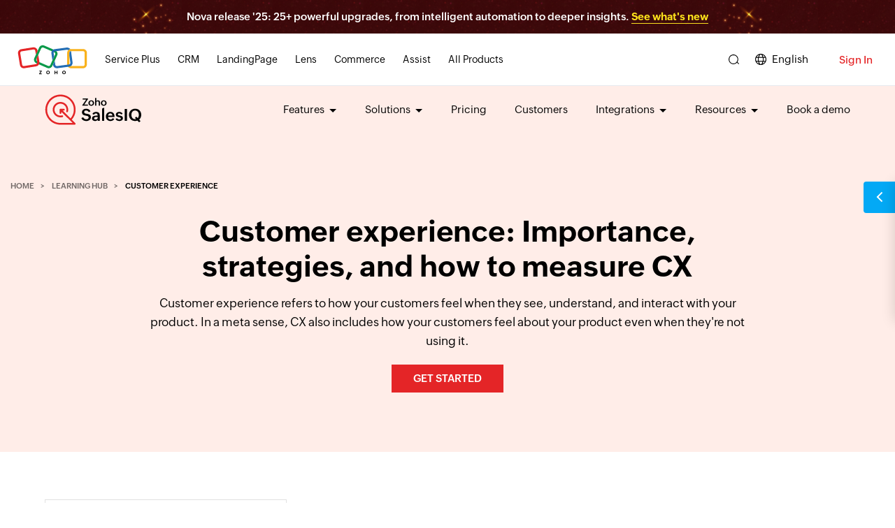

--- FILE ---
content_type: text/html
request_url: https://www.zoho.com/salesiq/what-is-customer-experience.html?src=entrepreneurshipblog
body_size: 4835
content:
<!DOCTYPE html><html lang="en"><head><meta charset="utf-8"><meta name="viewport" content="width=device-width, initial-scale=1.0"><link rel="preconnect" href="//www.zohowebstatic.com"><link rel="dns-prefetch" href="//www.zohowebstatic.com"><link rel="preconnect" href="https://static.zohocdn.com"><link rel="dns-prefetch" href="https://static.zohocdn.com"><link rel="preload" href="https://static.zohocdn.com/zohofonts/zohopuvi/4.0/Zoho_Puvi_Regular.woff2" as="font" type="font/woff2" crossorigin><link rel="preload" href="https://static.zohocdn.com/zohofonts/zohopuvi/4.0/Zoho_Puvi_Bold.woff2" as="font" type="font/woff2" crossorigin><link rel="preload" href="https://static.zohocdn.com/zohofonts/zohopuvi/4.0/Zoho_Puvi_Semibold.woff2" as="font" type="font/woff2" crossorigin><script src="//www.zohowebstatic.com/sites/zweb/js/common/var_init.js"></script><script src="//www.zohowebstatic.com/sites/zweb/js/ztm/zoho.js"></script><title>What is customer experience and why it is important - Zoho SalesIQ</title><meta name="description" content="Customer experience refers to how customers perceive your product or service at each stage of their buying journey. Improve it effortlessly with Zoho SalesIQ!"><meta property="og:image:url" content="https://www.zohowebstatic.com/sites/zweb/images/salesiq/zs-cx-experience.jpg"><link rel="icon" href="https://www.zohowebstatic.com/sites/zweb/images/favicon.ico" type="image/vnd.microsoft.icon"><link rel="canonical" href="https://www.zoho.com/salesiq/what-is-customer-experience.html"><meta property="og:title" content="What is customer experience and why it is important - Zoho SalesIQ"><meta property="og:description" content="Customer experience refers to how customers perceive your product or service at each stage of their buying journey. Improve it effortlessly with Zoho SalesIQ!"><meta property="og:image" content="https://www.zohowebstatic.com/sites/zweb/images/salesiq/zs-cx-experience.jpg"><meta property="og:url" content="https://www.zoho.com/salesiq/what-is-customer-experience.html"><meta property="og:site_name" content="Zoho"><meta property="og:type" content="website"><meta name="twitter:title" content="What is customer experience and why it is important - Zoho SalesIQ"><meta name="twitter:description" content="Customer experience refers to how customers perceive your product or service at each stage of their buying journey. Improve it effortlessly with Zoho SalesIQ!"><meta name="twitter:image" content="https://www.zohowebstatic.com/sites/zweb/images/salesiq/zs-cx-experience.jpg"><meta name="twitter:card" content="summary_large_image"><meta name="twitter:site" content="@zoho"><link rel="stylesheet" href="//www.zohowebstatic.com/sites/zweb/css/common/zohocustom.css"><link rel="stylesheet" href="//www.zohowebstatic.com/sites/zweb/css/template/salesiq_domain_insights.css"><link rel="stylesheet" href="//www.zohowebstatic.com/sites/zweb/css/product/salesiq.css"><link rel="stylesheet" href="//www.zohowebstatic.com/sites/zweb/css/node/salesiq/23147-en.css"></head><body class="zw-page-23147 zw-product-79 zw-product-salesiq zw-template-salesiq_domain_insights i18n-en" data-prdname="salesiq" data-prdname-display="SalesIQ"> <header><div class="zw-promo-top"></div><div class="zw-global-header"></div><div class="zw-product-header "><div></div></div> </header> <main><div class="zw-template-inner"> <section class="banner-section"><div class="zwc-salesiq-breadcrumb"><ul><li><a href="/salesiq/?src=customer_experience">Home</a></li><li><a href="/salesiq/learning-hub/?src=customer_experience">Learning hub</a></li><li>Customer Experience</li></ul></div><div class="content-wrap bottom-animated middle-animated animated"><div class="banner-content"><h1>Customer experience: Importance, strategies, and how to measure CX</h1><p>Customer experience refers to how your customers feel when they see, understand, and interact with your product. In a meta sense, CX also includes how your customers feel about your product even when they're not using it.</p><a href="/salesiq/signup.html?utm_source=cx-learn-article&amp;utm_medium=webpage&amp;utm_campaign=learn_article&amp;utm_id=jkp.02" class="act-btn cta-btn">get started</a></div></div></section><section class="wrapper article-template"><div class="content-wrap rows"><div class="zs-left-nav "></div><div class="zs-right-section "><div class="article-section"><div class="article-main" id="what-is-customer-experience"><h2>What is customer experience (CX)?</h2><p>Customer experience is the overall experience visitors receive from your business and the emotion it creates and registers in their minds, whether positive or negative.</p><p>It starts the moment someone lands on your website. It extends to your user interface, how you navigate them through your content, convert them into customers, and treat them when they come to your support for assistance.</p><div class="article-img"><img width="836" height="420" alt="customer engagement strategy'" data-lazy data-src="//www.zohowebstatic.com/sites/zweb/images/salesiq/what_is_customer_experience.jpg" src="data:image/svg+xml;charset=utf8,%3Csvg%20xmlns%3D%22http%3A%2F%2Fwww.w3.org%2F2000%2Fsvg%22%20viewBox%3D%22100%25%20100%25%20200%20150%22%3E%3C%2Fsvg%3E"></div></div><div class="article-main" id="importance-of-cx"><h2>Importance of customer experience</h2><p>In the past, low-cost marketing positioning and placements were attractive enough to bring customers to the store. But today, brands have to more. A lot more.</p><p>Brands can no longer be negligent about their designs, language, and UI or be lethargic about how their customer support works. The internet gave power to every customer out there. When a brand fails to offer good support to one customer, the individual can take the issue online and bring it to the notice of thousands of other customers. It affects the brand's value and reputation among its present customers and those who're considering using the brand.</p><p>Even an individual customer can cause ripples the brand cannot control. Ultimately it could result in financial as well as reputation loss. So businesses have to tread carefully on how they treat their customers.</p></div><div class="article-main" id="how-CX-impacts-businesses"><h2>How does customer experience impact businesses?</h2><p>Customer experience shouldn't be viewed from a place of fear. If businesses obsess over how they can make every customer interaction with them a pleasure, customers will, in turn, obsess over the brand.</p><p>Providing a committed customer experience will create a domino of benefits for businesses: A satisfied customer will share their positive experience online. It'll grab the attention of current customers and those interested in that brand. It'll increase the brand's reputation and value without them having to spend anything. Also, satisfied customers will turn into loyal spokespersons of your business. Having an army of loyal customers will reduce the cost of marketing, sales, and support operations for a long time.</p></div><div class="article-main" id="good-and-bad-cx"><h2>Know about good and bad customer experience</h2><p>What differentiates good and bad customer experiences? Without getting into the nitty-gritty of the technicalities, an easy litmus test is to ask customers what they feel when contacting your business.</p><p>If they express unhappiness, their experience with your business has been bad. It could be due to multiple factors, such as unavailability, lack of self-service options, inconsistent assistance, disconnected departments, failure to follow up, product issues, and more.</p><h3>What makes it a bad customer experience?</h3><ul class="list"><li>No options to instantly contact your business because no one wants to wait.</li><li>Even if you don't have a human available 24/7 to assist, you should have sufficient self-service collaterals or automated assistants, like chatbots, for prospects/customers to find solutions.</li><li>Nowadays, customers expect to reach out to businesses in their preferred mode of communication. When a business forces customers to contact them only via selected mediums instead of providing <a href="https://www.zoho.com/salesiq/omnichannel-customer-service.html?src=cx_learn_article" target="_blank">omnichannel customer service</a>, that will create a bad experience.</li><li>When approaching businesses that provide high-value products for a resolution, customers will be taken across multiple stakeholders. Making them share their queries from the top with everyone will be a bad customer experience. Customers don't want to repeat themselves. Your engagement tool should work seamlessly between departments to provide a uniform experience.</li><li>Ultimately, it rests upon how your product works. Even if you have an excellent customer service team, if your product doesn't work as intended, it'll create a bad experience.</li></ul><div class="zwc-nova-promote-wrap"><div class="content-wrap"><div class="zwc-nova-promote-banner"><div class="zwc-col-1"><h3> From intelligent automation to deeper insights</h3><p> Our latest Nova release '25 offers features and enhancements to help you respond faster, convert better, and wow customers at every touchpoint.</p></div><div class="zwc-col-2"><a href="/salesiq/nova-25.html?src=cx_la">EXPLORE NOVA '25</a></div></div></div></div></div><div class="article-main" id="cx-vs-customer-service"><h2>Are customer experience and customer service the same?</h2><div class="compare-table"><ul><li class="heading"><span>Customer experience</span><span>Customer service</span></li><li><span>Customer experience is about creating a memorable, helpful, and happy experience for your customers.</span><span>Customer service is about providing assistance and solution to customers in need.</span></li><li><span>Customer experience starts from when they visit your website as just a prospect, and continues as they become a customer and even when they come to your support team for assistance.</span><span>Customer service kicks in only when the customers come to your support team. So customer service comes under the broad spectrum of customer experience, and it plays a critical role in the success of your experience strategy.</span></li><li><span>Customer experience requires businesses to be proactive, i.e., customers should be able to experience it even if they're not initiating any interaction with your business.</span><span>Customer service can only be provided reactively. i.e., only after your customers ask for it.</span></li><li><span>Net Promoter Score (NPS), customer loyalty and retention, churn rate, and Customer Lifetime Value (CLV), etc. are attached to measuring customer experience.</span><span>Response time, First Contact Resolution (FCR), and Customer Satisfaction (CSAT) scores, etc. are measured to determine the results of customer service.</span></li></ul></div></div><div class="article-main" id="what-is-cxm"><h2>What is customer experience management?</h2><p>Customer experience management (CXM) is the process of understanding your customer's needs, expectations, and concerns and having systems to improve their overall experience of interacting with your business at every touch point of interaction.</p><p>Customer experience management touches upon all the customer-facing departments in your business. In large organizations, multiple departments take care of customers at various stages. Customer experience management should break the silos between those departments and ensure a smooth, uniform experience across multiple touchpoints within the organization.</p></div><div class="article-main" id="cem-vs-crm"><h2>Customer experience management vs. Customer relationship management</h2><p>Another pair of phrases are also often misunderstood and used interchangeably—customer experience management and customer relationship management.</p><p>How do they differ?</p><div class="compare-table"><ul><li class="heading"><span>Customer experience management</span><span>Customer relationship management</span></li><li><span>Customer experience management is about creating how businesses want to be perceived in their customers' eyes.</span><span>Customer relationship management is a business's view of its customers.</span></li><li><span>Customer experience management is all about creating a uniform and better customer experience. Customer experience management aims to create a unified experience that would improve customer interaction.</span><span>Businesses have hundreds of thousands of customers, and it'd be impossible to remember every customer's journey with the business and their interaction. Customer relationship management is vital in helping businesses record their customers' journeys and interactions with them.</span></li><li><span>For customer experience management, businesses strive to understand user behavior, listen to their feedback, analyze, implement changes, and monitor the funnel.</span><span>Customer relationship management helps establish and record the relationship with prospects and customers.</span></li></ul></div></div><div class="article-main" id=""><h2>Why should businesses focus on customer experience management?</h2><p>Businesses should focus on customer experience management because creating a good customer experience is absolutely necessary for conversion and retention.</p><p>Customer experience management helps businesses implement their customer experience strategies and go through the process themselves to identify whether they're getting a uniform experience throughout the multiple touchpoints as intended. It'll help identify where they're lacking, their difficulties, and what can be done to improve the experience.</p><p>By focusing on customer experience management, businesses can reap the benefits of customer experience, such as:</p><ul class="list"><li>Better retention, which leads to higher Customer Lifetime Value (CLV)</li><li>Higher Customer Satisfaction (CSAT)</li><li>Earning the loyalty and love of customers, which helps get word-of-the-mouth reviews and brand recognition</li><li>Low acquisition cost</li><li>Competitive edge over competitors</li></ul></div><div class="article-main" id="customer-experience-strategy"><h2>Customer experience strategy</h2><p>Customer experience strategy is the process of understanding where and what issues your prospects and customers face when interacting with your offerings and coming up with solutions to address the challenges and make the experience memorable for them.</p></div><div class="article-main" id="key-elements-of-cx-strategy"><h2>Key elements of customer experience strategy</h2><h3>1. Uniformity</h3><p>Since customer experience covers all the touchpoints, businesses have to ensure a uniform experience to provide a good experience.</p><h3>2. Simplicity</h3><p>Businesses tend to add complexities without even being aware of them, as there are no guidelines to create a good customer experience. Keeping it simple helps them to implement it while helping their customers to understand and enjoy the experience.</p><h3>3. Accessibility</h3><p>To deliver a good customer experience, businesses should anticipate where customers might struggle and make sure they have accessible means in place to contact them.</p><h3>4. Personalization</h3><p>Making the customer journey feel personal to the visitors is a challenge, as everyone's preferences vary. Analyzing visitors and how they interact with your business will give a better idea of how ideal customers navigate. Based on those inputs, businesses can personalize the communication.</p><h3>5. Convenient</h3><p>At any point, customers shouldn't feel their interaction with the business is a burden, and customer convenience should be anticipated and taken care of.</p></div><div class="article-main" id="how-to-measure-customer-experience"><h2>How to measure customer experience</h2><p>To measure customer experience, businesses can observe the following metrics:</p><h3>1. Net Promoter Score (NPS)</h3><p>Calculating NPS is a standard format. Businesses can use the NPS survey to calculate whether their customers are satisfied with their products.</p><p>You share a survey with your customers, asking them to recommend your product/offering to their friends on a scale of 0-10. Those submitting 0-6 are detractors, 7-8 are passives, and 9-10 are promoters.</p><p>Net Promoter Score is the percentage of detractors subtracted from the promoters. Usually, for SaaS companies, NPS above 30 is considered exceptionally good and denotes you have solid customer experience plans in place.</p><h3>2. Customer Lifetime Value (CLV)</h3><p>This is the total value a customer adds to your business during their stay with your business. It's calculated by multiplying the customer value by the average customer life span. The more the value is, the more your customers are happy about their experience with you.</p><h3>3. Customer churn rate</h3><p>This is the percentage of paying users leaving your product in a time frame divided by the total number of users you had in the beginning. The percentage of subscribers who left the platform divided by the total number of initial users is how you calculate the churn rate.</p><p>When you have a low churn rate, it indicates that your customers are happy with your offerings and having a good time.</p></div><div class="article-main" id="how-to-improve-customer-experience"><h2>How to improve customer experience?</h2><h3>Obsess over your customers</h3><p>There is no shortcut to improve customer experience. The first and crucial step is to obsess over your customers. Businesses need to find the needs of their ideal target customers, what they prefer, the pain points they face, and how they'd look for a solution to face their challenges.</p><p>By creating ideal customer personas, businesses can address the pain points prospects would face, which would help them provide a better customer experience.</p><h3>Following customer journey</h3><p>To improve customer experience, businesses can map their customers' journey with their products. After transitioning from prospects to customers, their maximum engagement will be with the support team. By following their journey, businesses can understand and resolve the pain points they face in approaching support for assistance.</p><h3>Ask for feedback and implement them</h3><p>As prospects go through marketing and sales funnels, businesses can ask for feedback at every phase to understand where they could get a better experience. Later, they can implement those suggestions to improve their customer experience.</p><p> Can a tool help businesses improve their customer experience? Technically, no, but managing every stage of customer interaction manually is a nightmare. This is where Zoho SalesIQ, the Experience Intelligence, comes to your rescue.</p></div><div class="article-main" id="future-of-cx"><h2>The future of customer experience</h2><p>Customer experience is undoubtedly a vital requirement for prospects to consider a business and for customers to stay with the business. As competition and technology increase, how will customer experience morph, and what role will it play?</p><p>One of the significant discomforts businesses face in providing an excellent and uniform customer experience is personalization at scale. As customer expectations increase, businesses need more resources to meet them.</p><p>With AI becoming a democratized tool available for everyone at affordable costs, personalized experience at scale can be possible. Businesses will be able to provide an intelligent assistant that can help every customer answer their queries, troubleshoot their issues, or even connect to a human when they're not able to figure it out.</p><p>In short, the future of customer experience should create an environment where people won't know the existence of good and bad experiences as it'd be seamlessly embedded in their journey with the businesses.</p></div><div class="article-main" id="zoho-salesiq-for-cx"><h2>Why is Zoho SalesIQ the best tool for boosting your customer experience?</h2><p>Zoho SalesIQ, the Engagement Intelligence platform, offers abundant features to boost your customer experience at three pillars of customer interaction: marketing, sales, and support and help you provide <a href="https://www.zoho.com/salesiq/automated-customer-service.html?utm_source=cx-learn-article&amp;utm_medium=webpage&amp;utm_campaign=learn_article&amp;utm_id=jkp.02" target="_blank">automated customer service</a>.</p><p><a href="https://www.zoho.com/salesiq/features.html?utm_source=cx-learn-article&amp;utm_medium=webpage&amp;utm_campaign=learn_article&amp;utm_id=jkp.02" target="_blank">Features </a>like Visitor tracking/Live view, Lead scoring, and AI-based profile enrichment for companies help you easily identify your potentials. Using our proactive <a href="https://www.zoho.com/salesiq/live-chat-software.html?utm_source=cx-learn-article&amp;utm_medium=webpage&amp;utm_campaign=learn_article&amp;utm_id=jkp.02" target="_blank">live chat</a>, you can instantly reach out to them based on their interaction with your website and resolve any queries they have. SalesIQ also offers features like Chat Routing, Departments, and instant messaging channels, to empower your support team to better serve your prospects and customers.</p></div></div><p class="sign-btn"><a href="/salesiq/signup.html?utm_source=cx-learn-article&amp;utm_medium=webpage&amp;utm_campaign=learn_article&amp;utm_id=jkp.02" class="act-btn cta-btn">get started</a></p></div></div></section><div class="resource-section"><div class="content-wrap"><div class="title"><h2>Related resources</h2><p>Here are some blogs to help you learn about the other facets of customer experience.</p></div><div class="related-main"><div class="res-slider"><div class="item"><img src="//www.zohowebstatic.com/sites/zweb/images/salesiq/resources/zsr-improve-manufacturing.jpg" data-lazy="/sites/zweb/images/salesiq/resources/zsr-improve-manufacturing.jpg" alt="Improve CX in the manufacturing industry" width="395" height="222"><div class="resource-content"><h4>Improve CX in the manufacturing industry</h4><a href="https://www.zoho.com/blog/salesiq/how-to-improve-customer-experience-in-manufacturing-industry.html?utm_source=learn+article&amp;utm_medium=website&amp;utm_campaign=CX&amp;utm_id=14263" target="_blank" class="btn-read">Learn more</a></div></div><div class="item"><img src="//www.zohowebstatic.com/sites/zweb/images/salesiq/resources/zsr-customer-community.jpg" data-lazy="/sites/zweb/images/salesiq/resources/zsr-customer-community.jpg" alt="How customer community helps you improve CX" width="395" height="222"><div class="resource-content"><h4>How customer community helps you improve CX</h4><a href="https://www.zoho.com/blog/salesiq/community-building-to-improve-customer-experience.html?utm_source=learn+article&amp;utm_medium=website&amp;utm_campaign=CX&amp;utm_id=14263" target="_blank" class="btn-read">Learn more</a></div></div><div class="item"><img src="//www.zohowebstatic.com/sites/zweb/images/salesiq/resources/zsr-hybrid-retail-cx.jpg" data-lazy="/sites/zweb/images/salesiq/resources/zsr-hybrid-retail-cx.jpg" alt="Simplifying hybrid retail customer experiences" width="395" height="222"><div class="resource-content"><h4>Simplifying hybrid retail customer experiences</h4><a href="https://www.zoho.com/blog/salesiq/How-to-use-technology-to-simplify-hybrid-retail-customer-experiences.html?utm_source=learn+article&amp;utm_medium=website&amp;utm_campaign=CX&amp;utm_id=14263" target="_blank" class="btn-read">Learn more</a></div></div><div class="item"><img src="//www.zohowebstatic.com/sites/zweb/images/salesiq/resources/zsr-go-multilingual.jpg" data-lazy="/sites/zweb/images/salesiq/resources/zsr-go-multilingual.jpg" alt="Go multilingual for a great customer experience" width="395" height="222"><div class="resource-content"><h4>Go multilingual for a great customer experience</h4><a href="https://www.zoho.com/blog/salesiq/go-multilingual-for-great-customer-experience.html?utm_source=learn+article&amp;utm_medium=website&amp;utm_campaign=CX&amp;utm_id=14263" target="_blank" class="btn-read">Learn more</a></div></div><div class="item"><img src="//www.zohowebstatic.com/sites/zweb/images/salesiq/resources/zsr-key-strategy.jpg" data-lazy="/sites/zweb/images/salesiq/resources/zsr-key-strategy.jpg" alt="3 key strategies to scale your CX" width="395" height="222"><div class="resource-content"><h4>3 key strategies to scale your CX</h4><a href="https://www.zoho.com/blog/salesiq/scaling-your-customer-experience.html?utm_source=learn+article&amp;utm_medium=website&amp;utm_campaign=CX&amp;utm_id=14263" target="_blank" class="btn-read">Learn more</a></div></div><div class="item"><img src="//www.zohowebstatic.com/sites/zweb/images/salesiq/resources/zs-improve-cx-experience.jpg" data-lazy="/sites/zweb/images/salesiq/resources/zs-improve-cx-experience.jpg" alt="How to improve customer experience" width="395" height="222"><div class="resource-content"><h4>How to improve customer experience</h4><a href="https://www.zoho.com/blog/salesiq/improve-customer-experience.html?utm_source=learn+article&amp;utm_medium=website&amp;utm_campaign=CX&amp;utm_id=14263" target="_blank" class="btn-read">Learn more</a></div></div></div></div></div></div></div> </main> <footer><div class="zw-product-footer"></div><div class="zw-global-footer"></div><div class="zw-only-copyright"></div><div class="zw-promo-bottom"></div> </footer> <aside><div class="zw-other-info"></div> </aside><script src="//www.zohowebstatic.com/sites/zweb/js/common/zcms.js"></script><script src="//www.zohowebstatic.com/sites/zweb/js/common/slick-plugin.js"></script><script src="//www.zohowebstatic.com/sites/zweb/js/common/zohocustom.js"></script><script src="//www.zohowebstatic.com/sites/zweb/js/template/salesiq_domain_insights.js"></script><script src="//www.zohowebstatic.com/sites/zweb/js/product/salesiq.js"></script><script src="//www.zohowebstatic.com/sites/zweb/js/node/salesiq/23147-en.js"></script><script type="application/ld+json">
{
"@context": "http://schema.org",
"@type": "Product",
"name": "Live chat software",
"brand": "Zoho",
"description": "Live chat software is a chat platform added to websites to interact with site visitors. Improve user engagement with Zoho SalesIQ's website live chat software for free!",
"image": "https://www.zohowebstatic.com/sites/zweb/images/productlogos/salesiq.svg",
"url": "https://www.zoho.com/salesiq/",
"offers": {
"@type": "Offer",
"name": "Free for 3 Operators",
"priceCurrency": "USD",
"Price": "0",
"availability":"OnlineOnly",
"url": "https://www.zoho.com/salesiq/pricing.html"
},
"aggregateRating": {
"@type": "aggregateRating",
"ratingValue": "4.4",
"reviewCount": "273"
}}
</script><script type="application/ld+json">
{
"@context": "https://schema.org/",
"@type": "BreadcrumbList",
"itemListElement": [{
"@type": "ListItem",
"position": 1,
"name": "salesiq",
"item": "https://www.zoho.com/salesiq/"
},{
"@type": "ListItem",
"position": 2,
"name": "Customer Experience"
}]
}
</script></body></html>

--- FILE ---
content_type: text/html
request_url: https://www.zoho.com/salesiq/product-menu/?zredirect=f
body_size: 296
content:
<!DOCTYPE HTML><html><head><meta name="robots" content="noindex, nofollow"><meta charset="utf-8"></head><body><ul class="menu nav"><li class="expanded dropdown zmenu-features"><span data-target="#" class="dropdown-toggle nolink" data-toggle="dropdown">Features </span><ul class="dropdown-menu"><li class="zmenu-livechat"><a href="/salesiq/live-chat-software/?src=headermenu" aria-label="Live chat software">Live chat software</a></li><li class="zmenu-chatbots"><a href="/salesiq/chatbot/?src=headermenu" aria-label="Chatbot builder">Chatbot builder</a></li><!-- <li class="zmenu-instantmessaging"><a href="/salesiq/messaging-channels.html?src=headermenu" aria-label="Instant messaging">Instant messaging</a></li> --><li class="zmenu-instantmessaging sub-level"><span data-target="#" class="dropdown-toggle nolink" data-toggle="dropdown">Instant messaging</span><ul class="sub-dropdown"><li class="zmenu-whatsapp"><a href="/salesiq/messaging-channels/whatsapp.html?src=headermenu" aria-label="Admin guides">WhatsApp</a></li><li class="zmenu-facebook"><a href="/salesiq/messaging-channels/facebook.html?src=headermenu" aria-label="Facebook Messenger">Facebook Messenger</a></li><li class="zmenu-telegram"><a href="/salesiq/messaging-channels/telegram.html?src=headermenu" aria-label="Telegram">Telegram</a></li><li class="zmenu-all-channels all"><a href="/salesiq/messaging-channels/?src=headermenu" aria-label="All ">All Messaging Channels</a></li></ul></li><li class="zmenu-visitortracking"><a href="/salesiq/website-visitor-tracking.html?src=headermenu" aria-label="Visitor tracking">Visitor tracking</a></li><li class="zmenu-leadscoring"><a href="/salesiq/lead-scoring-software.html?src=headermenu" aria-label="Lead scoring">Lead scoring</a></li><li class="zmenu-mobileapps"><a href="/salesiq/in-app-chat-support.html?src=headermenu" aria-label="Mobile SDK">Mobile SDK</a></li><li class="zmenu-features all"><a href="/salesiq/features.html?src=headermenu" aria-label="All Features">All Features</a></li></ul></li><li class="expanded dropdown zmenu-solutions"><span data-target="#" class="dropdown-toggle nolink" data-toggle="dropdown">Solutions </span><ul class="dropdown-menu"><li class="zmenu-ecommerce"><a href="/salesiq/ecommerce.html?src=headermenu" aria-label="Ecommerce">Ecommerce</a></li><li class="zmenu-education"><a href="/salesiq/education.html?src=headermenu" aria-label="Education">Education</a></li><li class="zmenu-financialservice"><a href="/salesiq/finance.html?src=headermenu" aria-label="Financial">Financial</a></li><li class="zmenu-manufacturing"><a href="/salesiq/manufacturing.html?src=headermenu" aria-label="Manufacturing">Manufacturing</a></li><li class="zmenu-realestate"><a href="/salesiq/real-estate.html?src=headermenu" aria-label="Real estate">Real estate</a></li><li class="zmenu-restaurants"><a href="/salesiq/restaurants.html?src=headermenu" aria-label="Restaurants">Restaurants</a></li><li class="zmenu-travel"><a href="/salesiq/travel-services.html?src=headermenu" aria-label="Travel">Travel</a></li><li class="zmenu-startups"><a href="/salesiq/startups.html?src=headermenu" aria-label="Startups">Startups</a></li><li class="zmenu-all-industry all"><a href="/salesiq/live-chat-solutions-industry-function.html?src=headermenu" aria-label="All industry & function">All industry & function</a></li></ul></li><li class="leaf zmenu-pricing"><a href="/salesiq/pricing.html?src=headermenu">Pricing</a></li><li class="leaf zmenu-customers" data-showonlyLang="en"><a href="/salesiq/customers.html?src=headermenu" aria-label="">Customers</a></li><li class="expanded dropdown zmenu-integrations"><span data-target="#" class="dropdown-toggle nolink" data-toggle="dropdown">Integrations </span><ul class="dropdown-menu"><li class="zmenu-wordpress"><a href="/salesiq/live-chat-for-wordpress.html?src=headermenu" aria-label="Zoho SalesIQ Integration with Wordpress">WordPress</a></li><li class="zmenu-godaddy"><a href="/salesiq/live-chat-for-godaddy-websites.html?src=headermenu" aria-label="Zoho SalesIQ Integration with GoDaddy">GoDaddy</a></li><li class="zmenu-crm"><a href="/salesiq/zoho-crm-integration.html?src=headermenu" aria-label="Zoho SalesIQ Integration with Zoho CRM">Zoho CRM</a></li><li class="zmenu-email-marketing"><a href="/salesiq/email-marketing-integrations.html?src=headermenu" aria-label="Zoho SalesIQ Integration with Email marketing">Email marketing</a></li><li class="zmenu-desk"><a href="/salesiq/desk-integration-customer-support/?src=headermenu" aria-label="Zoho SalesIQ Integration with Zoho Desk">Zoho Desk</a></li><li class="zmenu-analytics"><a href="/salesiq/zoho-analytics-integration.html?src=headermenu" aria-label="Zoho SalesIQ Integration with Zoho Analytics">Zoho Analytics</a></li><li class="zmenu-openai"><a href="/salesiq/chatgpt-zia-integration.html?src=headermenu" aria-label="Zoho SalesIQ Integration with Chatgpt and Zia">OpenAI</a></li><li class="zmenu-zendesk"><a href="/salesiq/zendesk-integration-with-salesiq.html?src=headermenu" aria-label="Zoho SalesIQ Integration with Zendesk">Zendesk</a></li><li class="zmenu-mailchimp"><a href="/salesiq/mailchimp-integration-with-zoho-salesiq.html?src=headermenu" aria-label="Zoho SalesIQ Integration with Mailchimp">Mailchimp</a></li><li class="zmenu-all-integrations all"><a href="/salesiq/integration.html?src=headermenu" aria-label="View All Integrations">All Integrations</a></li></ul></li><li class="expanded dropdown last zmenu-resources" data-showonlyLang="en"><span data-target="#" class="dropdown-toggle nolink" data-toggle="dropdown">Resources </span><ul class="dropdown-menu"><li class="zmenu-blog"><a href="https://www.zoho.com/blog/salesiq?src=headermenu" rel="noopener" aria-label="Blogs">Blogs</a></li><li class="zmenu-whatsnew"><a href="/salesiq/whats-new.html?src=headermenu" aria-label="Whats new">Whats new</a></li><li class="zmenu-article sub-level"><span data-target="#" class="dropdown-toggle nolink" data-toggle="dropdown">Help center </span><ul class="sub-dropdown"><li class="zmenu-adminguides"><a href="https://www.zoho.com/salesiq/help/?src=headermenu#Administrators" aria-label="Admin guides">Admin guides</a></li><li class="zmenu-chatbotguides"><a href="https://www.zoho.com/salesiq/help/?src=headermenu#zobot" aria-label="Chatbot guides">Chatbot guides</a></li><li class="zmenu-developerguides"><a href="https://www.zoho.com/salesiq/help/?src=headermenu#developers" aria-label="Developer guides">Developer guides</a></li><li class="zmenu-integrationguides"><a href="https://help.zoho.com/portal/en/kb/salesiq-2-0/integration-guides" aria-label="Integration guides">Integration guides </a></li><li class="zmenu-installation-guide"><a href="https://help.zoho.com/portal/en/kb/salesiq-2-0/installation-guides/" aria-label="Installation guides">Installation guides </a></li><li class="zmenu-help-videos"><a href="/salesiq/videos/?src=headermenu">Help videos </a></li></ul></li><li class="zmenu-discussion-forum"><a href="https://help.zoho.com/portal/en/community/zoho-salesiq?src=headermenu" rel="noopener" aria-label="Discussion forum">Discussion forum</a></li><li class="zmenu-webinars"  data-showonlyLang="en"><a href="/salesiq/webinars.html?src=headermenu" aria-label="">Webinars</a></li><li class="zmenu-article sub-level" data-showonlyLang="en"><span data-target="#" class="dropdown-toggle nolink" data-toggle="dropdown">Learning hub</span><ul class="sub-dropdown"><li class="zmenu-chatbot-usecases"><a href="/salesiq/chatbot-use-cases.html?src=headermenu" aria-label="Chatbot use cases">Chatbot use cases </a></li><li class="zmenu-conversational-ai"><a href="/salesiq/conversational-ai.html?src=headermenu" aria-label="Conversational AI">Conversational AI</a></li><li class="zmenu-im-customer-communication"><a href="/salesiq/instant-messaging-platforms.html?src=header" aria-label="IM customer communication">IM customer communication</a></li><li class="zmenu-omnichannel"><a href="/salesiq/omnichannel-customer-service.html?src=headermenu" aria-label="Omnichannel customer service">Omnichannel customer service </a></li><li class="zmenu-service-automation"><a href="/salesiq/automated-customer-service.html?src=headermenu" aria-label="Customer service automation">Customer service automation </a></li><li class="zmenu-ai-chatbots"><a href="/salesiq/ai-chatbots-data-privacy.html?src=header" aria-label="AI chatbot privacy and security">AI chatbot privacy and security</a></li><li class="zmenu-crm-livechat"><a href="/salesiq/crm-live-chat.html?src=headermenu" aria-label="CRM with live chat">CRM with live chat</a></li><li class="zmenu-articles all"><a href="/salesiq/learning-hub/?src=headermenu" aria-label="All Articles">All Articles</a></li></ul></li><li class="zmenu-ebooks" data-showonlyLang="en"><a href="/salesiq/ebooks/?src=headermenu" aria-label="eBooks">eBooks</a></li><li class="zmenu-videos" data-showonlyLang="en"><a href="/salesiq/videos.html?src=headermenu" aria-label="Videos">Videos</a></li><li class="zmenu-glossary" data-showonlyLang="en"><a href="/salesiq/glossary/?src=headermenu" rel="noopener" aria-label="Glossary">Glossary</a></li></ul></li><li class="leaf zmenu-demo"><a href="/salesiq/free-demo.html?src=headermenu" aria-label="Book a demo">Book a demo</a></li><li class="leaf zmenu-help" data-noshowlang="en,jp"><a href="/salesiq/help/" data-samelang="en//Help center" aria-label="Help center">Help center</a></li><li class="leaf zmenu-producttour" data-showonlyLang="jp"><a href="/salesiq/product-tour.html?src=headermenu" aria-label="Product Tour">Product Tour</a></li></ul></body></html>

--- FILE ---
content_type: text/html
request_url: https://www.zoho.com/salesiq/footer-menu/?zredirect=f
body_size: -321
content:
<!DOCTYPE HTML><html><head><meta name="robots" content="noindex, nofollow"><meta charset="utf-8"></head><body><div class="footer-sec-wrap" data-showonlylang="en"><div class="content-wrap"><div class="zw-primary-wrap"><div class="footer-links-wrap"><div class="product-links"><div class="zw-prod-link-block"><div class="zw-prod-link-box"><h4>Features</h4><ul><li><a href="/salesiq/live-chat-software/?src=ft" aria-label="Live chat software">Live chat software</a></li><li><a href="/salesiq/chatbot/?src=ft" aria-label="Chatbot builder">Chatbot builder</a></li><li><a href="/salesiq/messaging-channels.html?src=ft" aria-label="Instant messaging">Instant messaging</a></li><li><a href="/salesiq/website-visitor-tracking.html?src=ft" aria-label="Visitor tracking">Visitor tracking</a></li><li><a href="/salesiq/lead-scoring-software.html?src=ft" aria-label="Lead Scoring">Lead scoring</a></li><li><a href="/salesiq/in-app-chat-support.html?src=ft" aria-label="Mobile SDK">Mobile SDK</a></li><li><a href="/salesiq/features.html?src=ft" aria-label="All features">All features</a></li></ul></div></div><div class="zw-prod-link-block"><div class="zw-prod-link-box"><h4>Learning hub</h4><ul><li><a href="/salesiq/chatbot-use-cases.html?src=ft" aria-label="Chatbot use cases">Chatbot use cases </a></li><li><a href="/salesiq/conversational-ai.html?src=ft" aria-label="Conversational AI">Conversational AI</a></li><li><a href="/salesiq/omnichannel-customer-service.html?src=ft" aria-label="Omnichannel customer service">Omnichannel customer service </a></li><li><a href="/salesiq/automated-customer-service.html?src=ft" aria-label="Customer service automation">Customer service automation </a></li><li><a href="/salesiq/ai-chatbots-data-privacy.html?src=footer" aria-label="AI chatbot privacy and security">AI chatbot privacy and security</a></li><li><a href="/salesiq/visitor-tracking-use-cases.html?src=ft" aria-label="Visitor tracking use cases">Visitor tracking use cases</a></li><li><a href="/salesiq/instant-messaging-platforms.html?src=footer" aria-label="IM customer communication">IM customer communication</a></li><li><a href="/salesiq/learning-hub/?src=footer" aria-label="All Articles">All articles</a></li></ul></div></div><div class="zw-prod-link-block"><div class="zw-prod-link-box"><h4>Comparison</h4><ul><li><a href="/salesiq/intercom-alternative.html?src=ft" aria-label="Zoho SalesIQ vs Intercom">Zoho SalesIQ vs Intercom</a></li><li><a href="/salesiq/freshchat-alternative.html?src=ft" aria-label="Zoho SalesIQ vs Freshchat">Zoho SalesIQ vs Freshchat</a></li><li><a href="/salesiq/livechatinc-alternative.html?src=ft" aria-label="Zoho SalesIQ vs LiveChat">Zoho SalesIQ vs LiveChat</a></li><li><a href="/salesiq/drift-alternative.html?src=ft" aria-label="Zoho SalesIQ vs Drift">Zoho SalesIQ vs Drift</a></li><li><a href="/salesiq/tawk-to-alternative.html?src=ft" aria-label="Zoho SalesIQ vs tawk.to">Zoho SalesIQ vs tawk.to</a></li><li><a href="/salesiq/best-yellow-ai-competitor.html?src=ft" aria-label="Zoho SalesIQ vs Yellow.ai">Zoho SalesIQ vs Yellow.ai</a></li><li><a href="/salesiq/alternatives.html?src=ft" aria-label="All alternatives">All alternatives</a></li></ul></div></div><div class="zw-prod-link-block"><div class="zw-prod-link-box"><h4>Integrations</h4><ul><li><a href="/salesiq/live-chat-for-wordpress.html?src=ft" aria-label="WordPress">WordPress</a></li><li><a href="/salesiq/live-chat-for-godaddy-websites.html?src=ft" aria-label="GoDaddy">GoDaddy</a></li><li><a href="/salesiq/zoho-crm-integration.html?src=ft" aria-label="Zoho CRM">Zoho CRM</a></li><li><a href="/salesiq/desk-integration-customer-support/index.html?src=ft" aria-label="Zoho Desk">Zoho Desk</a></li><li><a href="/salesiq/zoho-analytics-integration.html?src=ft" aria-label="Zoho Analytics">Zoho Analytics</a></li><li><a href="/salesiq/chatgpt-zia-integration.html?src=ft" aria-label="OpenAI">OpenAI</a></li><li><a href="/salesiq/integration.html?src=ft" aria-label="All integrations">All integrations</a></li></ul></div></div><div class="zw-prod-link-block"><div class="zw-prod-link-box"><h4>Resources</h4><ul><li><a href="/salesiq/free-demo.html?src=ft" aria-label="Book a demo">Book a demo</a></li><li><a href="/salesiq/help/?src=ft" aria-label="Help">Help</a></li><li><a href="https://www.zoho.com/blog/salesiq?src=ft" aria-label="Blogs">Blogs</a></li><li><a href="/salesiq/whats-new.html?src=ft" aria-label="What's new">What's new</a></li><li><a href="https://help.zoho.com/portal/en/community/zoho-salesiq?src=ft" aria-label="Discussion forum">Discussion forum</a></li><li><a href="/salesiq/webinars.html?src=ft" aria-label="Webinars">Webinars</a></li><li><a href="/salesiq/ebooks/?src=ft" aria-label="eBooks">eBooks</a></li><li><a href="/salesiq/videos.html?src=ft" aria-label="videos">Videos</a></li><li><a href="/salesiq/service-status.html?src=ft" aria-label="Service status">Service status </a></li></ul></div></div></div></div></div></div></div></body></html>

--- FILE ---
content_type: text/css
request_url: https://www.zohowebstatic.com/sites/zweb/css/template/salesiq_domain_insights.css
body_size: 2113
content:
.zwc-three-column.compare-table ul li span{flex:0 0 33.33%;max-width:33.33%}.article-img.zwc-post-img{margin:20px 0}.article-section a{color:var(--zwc-link-clr)}.article-template h2{font-size:28px}.article-template h3{font-size:24px}.article-template p{font-size:17px}.cat-left>ul{height:500px;overflow:auto}.article-template .zs-right-section{flex:0 0 70%;max-width:70%;padding-left:60px}.article-template .zs-left-nav{position:sticky;top:100px;align-self:self-start;flex:0 0 30%;max-width:30%}.article-template .zs-left-nav .cat-left{border:1px solid #e1e1e1;padding:0}.article-template .zs-left-nav .cat-left h4{border-bottom:1px solid #e1e1e1;padding:15px 25px;font-size:20px;margin:0}.article-template .zs-left-nav .cat-left ul li a{color:#4a4a4a;font-size:15px;margin:23px 0;display:block;font-family:var(--zf-secondary-medium);position:relative;padding-left:30px}.article-template .zs-left-nav .cat-left ul li a:before{position:absolute;content:"";left:18px;top:6px;width:5px;height:5px;border-top:4px solid transparent;border-bottom:4px solid transparent;border-left:5px solid #4a4a4a}.article-template .zs-left-nav .cat-left ul li.active-aside>a,.article-template .cat-left ul.cat-sub-menu li.active a{color:#4d1a0c;font-family:var(--primaryfont-semibold)}.article-template .zs-left-nav .cat-left ul li.active-aside a:before{transform:rotate(90deg);border-left:5px solid #4d1a0b}.article-template ul.zft-social-icons li{display:inline-block;margin-right:10px;margin:0 7px 0 7px;width:auto}.article-template ul.zft-social-icons li a{display:inline-block;text-indent:-999px;font-size:0;height:28px;width:32px;background-size:875px auto;padding:0;vertical-align:middle}.article-template ul.zft-social-icons li.zft-twitter a{background-position:-227px 0;width:34px}.article-template ul.zft-social-icons li.zft-linkedin a{background-position:-262px 0;width:29px}.article-template ul.zft-social-icons li a{background-image:var(--common-elements)}.article-template .zs-left-nav .zs-social-share{text-align:center;margin-top:30px;background:#f6f6f6;padding:30px 20px;border:1px solid #eee}.article-template .zs-left-nav .zs-social-share h4{font-size:20px;margin-bottom:25px}.article-template li.active-aside ul{padding-left:30px;overflow:auto}.article-template .zs-left-nav .cat-left li.active-aside ul li a{font-family:var(--primaryfont-regular);margin:10px 0;font-size:14px}.article-template .zs-left-nav .cat-left li.active-aside ul li.active a{font-family:var(--primaryfont-semibold)}.article-template .zs-left-nav .cat-left ul li.active-aside>a{margin-bottom:0}.article-template .zs-left-nav .cat-left ul.cat-sub-menu li a:before{border:0;border-radius:100%;background:#949494;top:7px}.article-template .zs-left-nav .cat-left ul.cat-sub-menu li.active a:before{background:#4d1a0b}ul.cat-sub-menu{display:none}li.active-aside ul.cat-sub-menu{display:block}.zw-product-header,.banner-section{background:#ffede8}section.wrapper{padding:4em 0}.banner-section .banner-content{margin:0 auto;max-width:860px;text-align:center}.banner-section{padding:3em 0 5em}.zsi-image-attached.banner-section{padding:100px 0}.zsi-image-attached.banner-section .content-wrap{display:flex;align-items:center}.zsi-image-attached.banner-section .banner-content{text-align:left;flex:0 0 50%}.zsi-image-attached.banner-section .banner-img-content{text-align:left;flex:0 0 50%}p.quote{border-left:3px solid #897068;background:#f7f7f7;padding:15px 30px;margin:30px 0}.article-main{padding:1.5em 0}.article-main:first-child{padding-top:0}section.wrapper>.rows{display:flex;flex-wrap:wrap}.article-main h3{position:relative}.article-main h4{font-size:22px}.article-main h3 span{position:absolute;left:-40px}.article-content{margin-top:50px}.article-main p:last-child{margin-bottom:0}.article-main ul li:not(:last-child){margin-bottom:20px}p.sign-btn{text-align:center}.article-img{margin:40px auto 0;position:relative}.article-img+div{margin-top:1em}ul.list li:before{content:"";position:absolute;left:0;top:8px;width:7px;height:7px;background:#464646;border-radius:100%}ul.list li{position:relative;padding:0 0 0 16px}ul.list+p{margin-top:30px}ul.list li ul{margin:30px 0 15px}ul.list li ul>li:before{content:"";position:absolute;left:0;top:10px;width:7px;height:2px;background:#464646}ul.list.toc li a{border-bottom:1px solid #000;color:#000}p strong{font-family:var(--primaryfont-semibold)}.article-main+.article-content{padding-top:0}.article-details{margin-top:35px}h2+.article-details{margin-top:20px}h3+.article-content{margin-top:20px}.article-img{margin:40px 0;position:relative}.article-img img{border-radius:5px;border:1px solid #eaeaea}.article-img p{margin-bottom:30px}.article-img.mul-img .img-2{position:absolute;max-width:280px;right:-40px;bottom:-60px}.article-img.mul-img{margin-bottom:6em;max-width:860px}.article-img.mul-img .img-2 img{box-shadow:0 0 10px rgba(0,0,0,0.07)}.compare-table ul li{display:flex}.compare-table ul{border:1px solid #ccc}.compare-table ul li span{display:block;border-right:1px solid #ccc;border-bottom:1px solid #ccc;flex:0 0 50%;max-width:50%;padding:15px 15px}.compare-table ul li.heading span{font-family:var(--secondaryfont-semibold);padding:15px 20px;background:#f7f7f7}.compare-table ul li span:last-child{border-right:0}.compare-table ul li:last-child span{border-bottom:0}.compare-table{padding-top:10px}.compare-table li.heading{text-align:center}.article-main .compare-table ul li{margin:0}.resource-section ul li a{display:block;color:#000}.resource-section{padding:5em 0}.resource-content:not(:last-child){margin-bottom:50px}.related-main{max-width:850px;margin:0 auto;position:relative}.resource-section h2{text-align:center}.resource-section .rows{align-items:inherit}.resource-content ul li a{margin:25px 0;position:relative;padding-left:30px;font-size:16px}.resource-content ul li a svg{position:absolute;left:-3px;width:28px;top:0}.resource-content h4{font-family:var(--primaryfont-bold);font-size:20px}.resource-section .related-main .slick-list{overflow:hidden}.resource-section .res-slider .item{margin:15px}.resource-content{padding:20px 10px}.resource-section .title{text-align:center;max-width:600px;margin:0 auto}.resource-section a.btn-read{position:relative;color:var(--zwc-link-clr);font-family:var(--primaryfont-semibold)}.resource-section a.btn-read:after{content:"";width:10px;height:10px;position:absolute;right:-15px;top:5px;background:white;border-top:2px solid var(--zwc-link-clr);border-right:2px solid var(--zwc-link-clr);transform:rotate(45deg)}.resource-section .related-main img{border-radius:12px;border:1px solid #ededed}.resource-section button.slick-arrow{width:40px;height:40px;border-radius:50%;transform:scale(0.8);transform-origin:center;border:2px solid #fd2e40;transition:all .5s ease;position:relative}.resource-section button.slick-arrow::before,.resource-section button.slick-arrow::after{height:14px;width:3px;background:#fd2f40}.resource-section .slick-prev:before{transform:rotate(45deg);top:8px;left:15px}.resource-section .slick-prev:after{transform:rotate(135deg);bottom:5px;left:15px}.resource-section .slick-next:before{transform:rotate(-45deg);top:8px;right:15px}.resource-section .slick-next:after{transform:rotate(45deg);bottom:5px;right:16px}.resource-section button.slick-arrow:hover{background:#f7676d}.resource-section button.slick-arrow:hover::before,.resource-section button.slick-arrow:hover::after{background:#fff}.resource-section .navigation{display:flex;position:absolute;top:-20px;right:14px}.resource-section .res-slider{padding-top:20px}.resource-section .title p{margin:0}.zs-left-nav.zsi-sidemenu-hide{display:none}.zs-right-section.zsi-sidemenu-hide{margin:0 auto;padding-left:0}@media only screen and (max-width:1199px){.article-template p{font-size:16px}.category-list.zmakefixed{top:0;max-width:100%}}@media only screen and (max-width:1023px){section.wrapper{padding:2em 0}.article-main:first-child{padding-top:1em}.resource-section{padding:3em 0}.article-template .zs-left-nav{background:#fff;z-index:1;top:0;position:relative;top:0;order:2;flex:0 0 100%;max-width:400px;margin:30px auto 0}.article-template .zs-right-section{flex:0 0 100%;max-width:100%;padding:0 12px}}@media only screen and (max-width:991px){.zsi-image-attached.banner-section{padding:50px 0}.zsi-image-attached.banner-section .content-wrap{flex-direction:column;gap:50px;max-width:490px}.zsi-image-attached.banner-section .banner-content{text-align:center}}@media only screen and (max-width:767px){.article-template h2{font-size:26px}ul.list{column-count:1}.article-main{padding:1em 0}.resource-content h4{font-size:18px}.resource-section .related-main{max-width:500px}.resource-section .navigation{left:20px;right:auto;position:relative}.resource-section .title{margin-bottom:10px}.resource-section .res-slider{padding:0}.compare-table ul{width:630px}.compare-table{overflow:auto}}@media only screen and (max-width:480px){.compare-table ul li span{font-size:15px}.compare-table ul{width:480px}}

--- FILE ---
content_type: text/css
request_url: https://www.zohowebstatic.com/sites/zweb/css/node/salesiq/23147-en.css
body_size: 302
content:
.zwc-nova-promote-banner{background-image:url(//www.zohowebstatic.com/sites/zweb/images/salesiq/zwc-common/zwc-nova-banner.jpg);background-size:cover;color:#fff;display:flex;align-items:center;padding:30px;max-width:990px;margin:50px auto 0}.zwc-nova-promote-banner p{margin-bottom:0;max-width:550px}.zwc-nova-promote-banner a{color:#000;background:#fff;padding:10px 20px;border-radius:5px;font-size:15px;font-family:var(--primaryfont-semibold)}.zwc-nova-promote-banner .zwc-col-1{width:60%}.zwc-nova-promote-banner .zwc-col-2{text-align:right;width:40%}/ Nova promoation css end/ @media only screen and (max-width:991px){.zwc-nova-promote-banner{padding:40px 30px;margin:60px auto 0}.zwc-nova-promote-banner a{padding:20px 20px}}@media only screen and (max-width:767px){.zwc-nova-promote-banner{max-width:470px;justify-content:center;flex-direction:column;gap:30px;background-size:cover;margin:30px auto 0}.zwc-nova-promote-banner .zwc-col-1,.zwc-nova-promote-banner .zwc-col-2{width:100%;text-align:center}}

--- FILE ---
content_type: text/xml
request_url: https://www.zoho.com/salesiq/sitemap.xml
body_size: 9583
content:
<?xml version="1.0" encoding="utf-8"?>
<urlset xmlns="http://www.sitemaps.org/schemas/sitemap/0.9" xmlns:xhtml="http://www.w3.org/1999/xhtml" xmlns:xsi="http://www.w3.org/2001/XMLSchema-instance" xsi:schemaLocation="http://www.sitemaps.org/schemas/sitemap/0.9 http://www.sitemaps.org/schemas/sitemap/0.9/sitemap.xsd">
  <url>
    <loc>https://www.zoho.com/salesiq/10-years.html</loc>
    <xhtml:link href="https://www.zoho.com/salesiq/10-years.html" hreflang="x-default" rel="alternate"/>
    <xhtml:link href="https://www.zoho.com/jp/salesiq/10-years.html" hreflang="ja" rel="alternate"/>
  </url>
  <url>
    <loc>https://www.zoho.com/jp/salesiq/10-years.html</loc>
    <xhtml:link href="https://www.zoho.com/salesiq/10-years.html" hreflang="x-default" rel="alternate"/>
    <xhtml:link href="https://www.zoho.com/jp/salesiq/10-years.html" hreflang="ja" rel="alternate"/>
  </url>
  <url>
    <loc>https://www.zoho.com/salesiq/accessibility.html</loc>
  </url>
  <url>
    <loc>https://www.zoho.com/salesiq/ai-chatbots-data-privacy.html</loc>
  </url>
  <url>
    <loc>https://www.zoho.com/salesiq/alternatives.html</loc>
  </url>
  <url>
    <loc>https://www.zoho.com/salesiq/audio-call-screen-sharing.html</loc>
    <xhtml:link href="https://www.zoho.com/salesiq/audio-call-screen-sharing.html" hreflang="x-default" rel="alternate"/>
    <xhtml:link href="https://www.zoho.com/fr/salesiq/audio-call-screen-sharing.html" hreflang="fr" rel="alternate"/>
    <xhtml:link href="https://www.zoho.com/de/salesiq/audio-call-screen-sharing.html" hreflang="de" rel="alternate"/>
    <xhtml:link href="https://www.zoho.com/jp/salesiq/audio-call-screen-sharing.html" hreflang="ja" rel="alternate"/>
    <xhtml:link href="https://www.zoho.com/pt-br/salesiq/audio-call-screen-sharing.html" hreflang="pt-br" rel="alternate"/>
    <xhtml:link href="https://www.zoho.com/es-xl/salesiq/audio-call-screen-sharing.html" hreflang="es" rel="alternate"/>
    <xhtml:link href="https://www.zoho.com/nl/salesiq/audio-call-screen-sharing.html" hreflang="nl" rel="alternate"/>
    <xhtml:link href="https://www.zoho.com/ar/salesiq/audio-call-screen-sharing.html" hreflang="ar" rel="alternate"/>
    <xhtml:link href="https://www.zoho.com/id/salesiq/audio-call-screen-sharing.html" hreflang="id" rel="alternate"/>
    <xhtml:link href="https://www.zoho.com/th/salesiq/audio-call-screen-sharing.html" hreflang="th" rel="alternate"/>
    <xhtml:link href="https://www.zoho.com/vi/salesiq/audio-call-screen-sharing.html" hreflang="vi" rel="alternate"/>
  </url>
  <url>
    <loc>https://www.zoho.com/fr/salesiq/audio-call-screen-sharing.html</loc>
    <xhtml:link href="https://www.zoho.com/salesiq/audio-call-screen-sharing.html" hreflang="x-default" rel="alternate"/>
    <xhtml:link href="https://www.zoho.com/fr/salesiq/audio-call-screen-sharing.html" hreflang="fr" rel="alternate"/>
    <xhtml:link href="https://www.zoho.com/de/salesiq/audio-call-screen-sharing.html" hreflang="de" rel="alternate"/>
    <xhtml:link href="https://www.zoho.com/jp/salesiq/audio-call-screen-sharing.html" hreflang="ja" rel="alternate"/>
    <xhtml:link href="https://www.zoho.com/pt-br/salesiq/audio-call-screen-sharing.html" hreflang="pt-br" rel="alternate"/>
    <xhtml:link href="https://www.zoho.com/es-xl/salesiq/audio-call-screen-sharing.html" hreflang="es" rel="alternate"/>
    <xhtml:link href="https://www.zoho.com/nl/salesiq/audio-call-screen-sharing.html" hreflang="nl" rel="alternate"/>
    <xhtml:link href="https://www.zoho.com/ar/salesiq/audio-call-screen-sharing.html" hreflang="ar" rel="alternate"/>
    <xhtml:link href="https://www.zoho.com/id/salesiq/audio-call-screen-sharing.html" hreflang="id" rel="alternate"/>
    <xhtml:link href="https://www.zoho.com/th/salesiq/audio-call-screen-sharing.html" hreflang="th" rel="alternate"/>
    <xhtml:link href="https://www.zoho.com/vi/salesiq/audio-call-screen-sharing.html" hreflang="vi" rel="alternate"/>
  </url>
  <url>
    <loc>https://www.zoho.com/de/salesiq/audio-call-screen-sharing.html</loc>
    <xhtml:link href="https://www.zoho.com/salesiq/audio-call-screen-sharing.html" hreflang="x-default" rel="alternate"/>
    <xhtml:link href="https://www.zoho.com/fr/salesiq/audio-call-screen-sharing.html" hreflang="fr" rel="alternate"/>
    <xhtml:link href="https://www.zoho.com/de/salesiq/audio-call-screen-sharing.html" hreflang="de" rel="alternate"/>
    <xhtml:link href="https://www.zoho.com/jp/salesiq/audio-call-screen-sharing.html" hreflang="ja" rel="alternate"/>
    <xhtml:link href="https://www.zoho.com/pt-br/salesiq/audio-call-screen-sharing.html" hreflang="pt-br" rel="alternate"/>
    <xhtml:link href="https://www.zoho.com/es-xl/salesiq/audio-call-screen-sharing.html" hreflang="es" rel="alternate"/>
    <xhtml:link href="https://www.zoho.com/nl/salesiq/audio-call-screen-sharing.html" hreflang="nl" rel="alternate"/>
    <xhtml:link href="https://www.zoho.com/ar/salesiq/audio-call-screen-sharing.html" hreflang="ar" rel="alternate"/>
    <xhtml:link href="https://www.zoho.com/id/salesiq/audio-call-screen-sharing.html" hreflang="id" rel="alternate"/>
    <xhtml:link href="https://www.zoho.com/th/salesiq/audio-call-screen-sharing.html" hreflang="th" rel="alternate"/>
    <xhtml:link href="https://www.zoho.com/vi/salesiq/audio-call-screen-sharing.html" hreflang="vi" rel="alternate"/>
  </url>
  <url>
    <loc>https://www.zoho.com/jp/salesiq/audio-call-screen-sharing.html</loc>
    <xhtml:link href="https://www.zoho.com/salesiq/audio-call-screen-sharing.html" hreflang="x-default" rel="alternate"/>
    <xhtml:link href="https://www.zoho.com/fr/salesiq/audio-call-screen-sharing.html" hreflang="fr" rel="alternate"/>
    <xhtml:link href="https://www.zoho.com/de/salesiq/audio-call-screen-sharing.html" hreflang="de" rel="alternate"/>
    <xhtml:link href="https://www.zoho.com/jp/salesiq/audio-call-screen-sharing.html" hreflang="ja" rel="alternate"/>
    <xhtml:link href="https://www.zoho.com/pt-br/salesiq/audio-call-screen-sharing.html" hreflang="pt-br" rel="alternate"/>
    <xhtml:link href="https://www.zoho.com/es-xl/salesiq/audio-call-screen-sharing.html" hreflang="es" rel="alternate"/>
    <xhtml:link href="https://www.zoho.com/nl/salesiq/audio-call-screen-sharing.html" hreflang="nl" rel="alternate"/>
    <xhtml:link href="https://www.zoho.com/ar/salesiq/audio-call-screen-sharing.html" hreflang="ar" rel="alternate"/>
    <xhtml:link href="https://www.zoho.com/id/salesiq/audio-call-screen-sharing.html" hreflang="id" rel="alternate"/>
    <xhtml:link href="https://www.zoho.com/th/salesiq/audio-call-screen-sharing.html" hreflang="th" rel="alternate"/>
    <xhtml:link href="https://www.zoho.com/vi/salesiq/audio-call-screen-sharing.html" hreflang="vi" rel="alternate"/>
  </url>
  <url>
    <loc>https://www.zoho.com/pt-br/salesiq/audio-call-screen-sharing.html</loc>
    <xhtml:link href="https://www.zoho.com/salesiq/audio-call-screen-sharing.html" hreflang="x-default" rel="alternate"/>
    <xhtml:link href="https://www.zoho.com/fr/salesiq/audio-call-screen-sharing.html" hreflang="fr" rel="alternate"/>
    <xhtml:link href="https://www.zoho.com/de/salesiq/audio-call-screen-sharing.html" hreflang="de" rel="alternate"/>
    <xhtml:link href="https://www.zoho.com/jp/salesiq/audio-call-screen-sharing.html" hreflang="ja" rel="alternate"/>
    <xhtml:link href="https://www.zoho.com/pt-br/salesiq/audio-call-screen-sharing.html" hreflang="pt-br" rel="alternate"/>
    <xhtml:link href="https://www.zoho.com/es-xl/salesiq/audio-call-screen-sharing.html" hreflang="es" rel="alternate"/>
    <xhtml:link href="https://www.zoho.com/nl/salesiq/audio-call-screen-sharing.html" hreflang="nl" rel="alternate"/>
    <xhtml:link href="https://www.zoho.com/ar/salesiq/audio-call-screen-sharing.html" hreflang="ar" rel="alternate"/>
    <xhtml:link href="https://www.zoho.com/id/salesiq/audio-call-screen-sharing.html" hreflang="id" rel="alternate"/>
    <xhtml:link href="https://www.zoho.com/th/salesiq/audio-call-screen-sharing.html" hreflang="th" rel="alternate"/>
    <xhtml:link href="https://www.zoho.com/vi/salesiq/audio-call-screen-sharing.html" hreflang="vi" rel="alternate"/>
  </url>
  <url>
    <loc>https://www.zoho.com/es-xl/salesiq/audio-call-screen-sharing.html</loc>
    <xhtml:link href="https://www.zoho.com/salesiq/audio-call-screen-sharing.html" hreflang="x-default" rel="alternate"/>
    <xhtml:link href="https://www.zoho.com/fr/salesiq/audio-call-screen-sharing.html" hreflang="fr" rel="alternate"/>
    <xhtml:link href="https://www.zoho.com/de/salesiq/audio-call-screen-sharing.html" hreflang="de" rel="alternate"/>
    <xhtml:link href="https://www.zoho.com/jp/salesiq/audio-call-screen-sharing.html" hreflang="ja" rel="alternate"/>
    <xhtml:link href="https://www.zoho.com/pt-br/salesiq/audio-call-screen-sharing.html" hreflang="pt-br" rel="alternate"/>
    <xhtml:link href="https://www.zoho.com/es-xl/salesiq/audio-call-screen-sharing.html" hreflang="es" rel="alternate"/>
    <xhtml:link href="https://www.zoho.com/nl/salesiq/audio-call-screen-sharing.html" hreflang="nl" rel="alternate"/>
    <xhtml:link href="https://www.zoho.com/ar/salesiq/audio-call-screen-sharing.html" hreflang="ar" rel="alternate"/>
    <xhtml:link href="https://www.zoho.com/id/salesiq/audio-call-screen-sharing.html" hreflang="id" rel="alternate"/>
    <xhtml:link href="https://www.zoho.com/th/salesiq/audio-call-screen-sharing.html" hreflang="th" rel="alternate"/>
    <xhtml:link href="https://www.zoho.com/vi/salesiq/audio-call-screen-sharing.html" hreflang="vi" rel="alternate"/>
  </url>
  <url>
    <loc>https://www.zoho.com/nl/salesiq/audio-call-screen-sharing.html</loc>
    <xhtml:link href="https://www.zoho.com/salesiq/audio-call-screen-sharing.html" hreflang="x-default" rel="alternate"/>
    <xhtml:link href="https://www.zoho.com/fr/salesiq/audio-call-screen-sharing.html" hreflang="fr" rel="alternate"/>
    <xhtml:link href="https://www.zoho.com/de/salesiq/audio-call-screen-sharing.html" hreflang="de" rel="alternate"/>
    <xhtml:link href="https://www.zoho.com/jp/salesiq/audio-call-screen-sharing.html" hreflang="ja" rel="alternate"/>
    <xhtml:link href="https://www.zoho.com/pt-br/salesiq/audio-call-screen-sharing.html" hreflang="pt-br" rel="alternate"/>
    <xhtml:link href="https://www.zoho.com/es-xl/salesiq/audio-call-screen-sharing.html" hreflang="es" rel="alternate"/>
    <xhtml:link href="https://www.zoho.com/nl/salesiq/audio-call-screen-sharing.html" hreflang="nl" rel="alternate"/>
    <xhtml:link href="https://www.zoho.com/ar/salesiq/audio-call-screen-sharing.html" hreflang="ar" rel="alternate"/>
    <xhtml:link href="https://www.zoho.com/id/salesiq/audio-call-screen-sharing.html" hreflang="id" rel="alternate"/>
    <xhtml:link href="https://www.zoho.com/th/salesiq/audio-call-screen-sharing.html" hreflang="th" rel="alternate"/>
    <xhtml:link href="https://www.zoho.com/vi/salesiq/audio-call-screen-sharing.html" hreflang="vi" rel="alternate"/>
  </url>
  <url>
    <loc>https://www.zoho.com/ar/salesiq/audio-call-screen-sharing.html</loc>
    <xhtml:link href="https://www.zoho.com/salesiq/audio-call-screen-sharing.html" hreflang="x-default" rel="alternate"/>
    <xhtml:link href="https://www.zoho.com/fr/salesiq/audio-call-screen-sharing.html" hreflang="fr" rel="alternate"/>
    <xhtml:link href="https://www.zoho.com/de/salesiq/audio-call-screen-sharing.html" hreflang="de" rel="alternate"/>
    <xhtml:link href="https://www.zoho.com/jp/salesiq/audio-call-screen-sharing.html" hreflang="ja" rel="alternate"/>
    <xhtml:link href="https://www.zoho.com/pt-br/salesiq/audio-call-screen-sharing.html" hreflang="pt-br" rel="alternate"/>
    <xhtml:link href="https://www.zoho.com/es-xl/salesiq/audio-call-screen-sharing.html" hreflang="es" rel="alternate"/>
    <xhtml:link href="https://www.zoho.com/nl/salesiq/audio-call-screen-sharing.html" hreflang="nl" rel="alternate"/>
    <xhtml:link href="https://www.zoho.com/ar/salesiq/audio-call-screen-sharing.html" hreflang="ar" rel="alternate"/>
    <xhtml:link href="https://www.zoho.com/id/salesiq/audio-call-screen-sharing.html" hreflang="id" rel="alternate"/>
    <xhtml:link href="https://www.zoho.com/th/salesiq/audio-call-screen-sharing.html" hreflang="th" rel="alternate"/>
    <xhtml:link href="https://www.zoho.com/vi/salesiq/audio-call-screen-sharing.html" hreflang="vi" rel="alternate"/>
  </url>
  <url>
    <loc>https://www.zoho.com/id/salesiq/audio-call-screen-sharing.html</loc>
    <xhtml:link href="https://www.zoho.com/salesiq/audio-call-screen-sharing.html" hreflang="x-default" rel="alternate"/>
    <xhtml:link href="https://www.zoho.com/fr/salesiq/audio-call-screen-sharing.html" hreflang="fr" rel="alternate"/>
    <xhtml:link href="https://www.zoho.com/de/salesiq/audio-call-screen-sharing.html" hreflang="de" rel="alternate"/>
    <xhtml:link href="https://www.zoho.com/jp/salesiq/audio-call-screen-sharing.html" hreflang="ja" rel="alternate"/>
    <xhtml:link href="https://www.zoho.com/pt-br/salesiq/audio-call-screen-sharing.html" hreflang="pt-br" rel="alternate"/>
    <xhtml:link href="https://www.zoho.com/es-xl/salesiq/audio-call-screen-sharing.html" hreflang="es" rel="alternate"/>
    <xhtml:link href="https://www.zoho.com/nl/salesiq/audio-call-screen-sharing.html" hreflang="nl" rel="alternate"/>
    <xhtml:link href="https://www.zoho.com/ar/salesiq/audio-call-screen-sharing.html" hreflang="ar" rel="alternate"/>
    <xhtml:link href="https://www.zoho.com/id/salesiq/audio-call-screen-sharing.html" hreflang="id" rel="alternate"/>
    <xhtml:link href="https://www.zoho.com/th/salesiq/audio-call-screen-sharing.html" hreflang="th" rel="alternate"/>
    <xhtml:link href="https://www.zoho.com/vi/salesiq/audio-call-screen-sharing.html" hreflang="vi" rel="alternate"/>
  </url>
  <url>
    <loc>https://www.zoho.com/th/salesiq/audio-call-screen-sharing.html</loc>
    <xhtml:link href="https://www.zoho.com/salesiq/audio-call-screen-sharing.html" hreflang="x-default" rel="alternate"/>
    <xhtml:link href="https://www.zoho.com/fr/salesiq/audio-call-screen-sharing.html" hreflang="fr" rel="alternate"/>
    <xhtml:link href="https://www.zoho.com/de/salesiq/audio-call-screen-sharing.html" hreflang="de" rel="alternate"/>
    <xhtml:link href="https://www.zoho.com/jp/salesiq/audio-call-screen-sharing.html" hreflang="ja" rel="alternate"/>
    <xhtml:link href="https://www.zoho.com/pt-br/salesiq/audio-call-screen-sharing.html" hreflang="pt-br" rel="alternate"/>
    <xhtml:link href="https://www.zoho.com/es-xl/salesiq/audio-call-screen-sharing.html" hreflang="es" rel="alternate"/>
    <xhtml:link href="https://www.zoho.com/nl/salesiq/audio-call-screen-sharing.html" hreflang="nl" rel="alternate"/>
    <xhtml:link href="https://www.zoho.com/ar/salesiq/audio-call-screen-sharing.html" hreflang="ar" rel="alternate"/>
    <xhtml:link href="https://www.zoho.com/id/salesiq/audio-call-screen-sharing.html" hreflang="id" rel="alternate"/>
    <xhtml:link href="https://www.zoho.com/th/salesiq/audio-call-screen-sharing.html" hreflang="th" rel="alternate"/>
    <xhtml:link href="https://www.zoho.com/vi/salesiq/audio-call-screen-sharing.html" hreflang="vi" rel="alternate"/>
  </url>
  <url>
    <loc>https://www.zoho.com/vi/salesiq/audio-call-screen-sharing.html</loc>
    <xhtml:link href="https://www.zoho.com/salesiq/audio-call-screen-sharing.html" hreflang="x-default" rel="alternate"/>
    <xhtml:link href="https://www.zoho.com/fr/salesiq/audio-call-screen-sharing.html" hreflang="fr" rel="alternate"/>
    <xhtml:link href="https://www.zoho.com/de/salesiq/audio-call-screen-sharing.html" hreflang="de" rel="alternate"/>
    <xhtml:link href="https://www.zoho.com/jp/salesiq/audio-call-screen-sharing.html" hreflang="ja" rel="alternate"/>
    <xhtml:link href="https://www.zoho.com/pt-br/salesiq/audio-call-screen-sharing.html" hreflang="pt-br" rel="alternate"/>
    <xhtml:link href="https://www.zoho.com/es-xl/salesiq/audio-call-screen-sharing.html" hreflang="es" rel="alternate"/>
    <xhtml:link href="https://www.zoho.com/nl/salesiq/audio-call-screen-sharing.html" hreflang="nl" rel="alternate"/>
    <xhtml:link href="https://www.zoho.com/ar/salesiq/audio-call-screen-sharing.html" hreflang="ar" rel="alternate"/>
    <xhtml:link href="https://www.zoho.com/id/salesiq/audio-call-screen-sharing.html" hreflang="id" rel="alternate"/>
    <xhtml:link href="https://www.zoho.com/th/salesiq/audio-call-screen-sharing.html" hreflang="th" rel="alternate"/>
    <xhtml:link href="https://www.zoho.com/vi/salesiq/audio-call-screen-sharing.html" hreflang="vi" rel="alternate"/>
  </url>
  <url>
    <loc>https://www.zoho.com/salesiq/automate-website-visitor-engagement.html</loc>
    <xhtml:link href="https://www.zoho.com/salesiq/automate-website-visitor-engagement.html" hreflang="x-default" rel="alternate"/>
    <xhtml:link href="https://www.zoho.com/fr/salesiq/automate-website-visitor-engagement.html" hreflang="fr" rel="alternate"/>
    <xhtml:link href="https://www.zoho.com/de/salesiq/automate-website-visitor-engagement.html" hreflang="de" rel="alternate"/>
    <xhtml:link href="https://www.zoho.com/jp/salesiq/automate-website-visitor-engagement.html" hreflang="ja" rel="alternate"/>
    <xhtml:link href="https://www.zoho.com/pt-br/salesiq/automate-website-visitor-engagement.html" hreflang="pt-br" rel="alternate"/>
    <xhtml:link href="https://www.zoho.com/es-xl/salesiq/automate-website-visitor-engagement.html" hreflang="es" rel="alternate"/>
    <xhtml:link href="https://www.zoho.com/nl/salesiq/automate-website-visitor-engagement.html" hreflang="nl" rel="alternate"/>
    <xhtml:link href="https://www.zoho.com/ar/salesiq/automate-website-visitor-engagement.html" hreflang="ar" rel="alternate"/>
    <xhtml:link href="https://www.zoho.com/id/salesiq/automate-website-visitor-engagement.html" hreflang="id" rel="alternate"/>
    <xhtml:link href="https://www.zoho.com/th/salesiq/automate-website-visitor-engagement.html" hreflang="th" rel="alternate"/>
    <xhtml:link href="https://www.zoho.com/vi/salesiq/automate-website-visitor-engagement.html" hreflang="vi" rel="alternate"/>
    <xhtml:link href="https://www.zoho.com.cn/salesiq/automate-website-visitor-engagement.html" hreflang="zh-hans" rel="alternate"/>
  </url>
  <url>
    <loc>https://www.zoho.com/fr/salesiq/automate-website-visitor-engagement.html</loc>
    <xhtml:link href="https://www.zoho.com/salesiq/automate-website-visitor-engagement.html" hreflang="x-default" rel="alternate"/>
    <xhtml:link href="https://www.zoho.com/fr/salesiq/automate-website-visitor-engagement.html" hreflang="fr" rel="alternate"/>
    <xhtml:link href="https://www.zoho.com/de/salesiq/automate-website-visitor-engagement.html" hreflang="de" rel="alternate"/>
    <xhtml:link href="https://www.zoho.com/jp/salesiq/automate-website-visitor-engagement.html" hreflang="ja" rel="alternate"/>
    <xhtml:link href="https://www.zoho.com/pt-br/salesiq/automate-website-visitor-engagement.html" hreflang="pt-br" rel="alternate"/>
    <xhtml:link href="https://www.zoho.com/es-xl/salesiq/automate-website-visitor-engagement.html" hreflang="es" rel="alternate"/>
    <xhtml:link href="https://www.zoho.com/nl/salesiq/automate-website-visitor-engagement.html" hreflang="nl" rel="alternate"/>
    <xhtml:link href="https://www.zoho.com/ar/salesiq/automate-website-visitor-engagement.html" hreflang="ar" rel="alternate"/>
    <xhtml:link href="https://www.zoho.com/id/salesiq/automate-website-visitor-engagement.html" hreflang="id" rel="alternate"/>
    <xhtml:link href="https://www.zoho.com/th/salesiq/automate-website-visitor-engagement.html" hreflang="th" rel="alternate"/>
    <xhtml:link href="https://www.zoho.com/vi/salesiq/automate-website-visitor-engagement.html" hreflang="vi" rel="alternate"/>
    <xhtml:link href="https://www.zoho.com.cn/salesiq/automate-website-visitor-engagement.html" hreflang="zh-hans" rel="alternate"/>
  </url>
  <url>
    <loc>https://www.zoho.com/de/salesiq/automate-website-visitor-engagement.html</loc>
    <xhtml:link href="https://www.zoho.com/salesiq/automate-website-visitor-engagement.html" hreflang="x-default" rel="alternate"/>
    <xhtml:link href="https://www.zoho.com/fr/salesiq/automate-website-visitor-engagement.html" hreflang="fr" rel="alternate"/>
    <xhtml:link href="https://www.zoho.com/de/salesiq/automate-website-visitor-engagement.html" hreflang="de" rel="alternate"/>
    <xhtml:link href="https://www.zoho.com/jp/salesiq/automate-website-visitor-engagement.html" hreflang="ja" rel="alternate"/>
    <xhtml:link href="https://www.zoho.com/pt-br/salesiq/automate-website-visitor-engagement.html" hreflang="pt-br" rel="alternate"/>
    <xhtml:link href="https://www.zoho.com/es-xl/salesiq/automate-website-visitor-engagement.html" hreflang="es" rel="alternate"/>
    <xhtml:link href="https://www.zoho.com/nl/salesiq/automate-website-visitor-engagement.html" hreflang="nl" rel="alternate"/>
    <xhtml:link href="https://www.zoho.com/ar/salesiq/automate-website-visitor-engagement.html" hreflang="ar" rel="alternate"/>
    <xhtml:link href="https://www.zoho.com/id/salesiq/automate-website-visitor-engagement.html" hreflang="id" rel="alternate"/>
    <xhtml:link href="https://www.zoho.com/th/salesiq/automate-website-visitor-engagement.html" hreflang="th" rel="alternate"/>
    <xhtml:link href="https://www.zoho.com/vi/salesiq/automate-website-visitor-engagement.html" hreflang="vi" rel="alternate"/>
    <xhtml:link href="https://www.zoho.com.cn/salesiq/automate-website-visitor-engagement.html" hreflang="zh-hans" rel="alternate"/>
  </url>
  <url>
    <loc>https://www.zoho.com/jp/salesiq/automate-website-visitor-engagement.html</loc>
    <xhtml:link href="https://www.zoho.com/salesiq/automate-website-visitor-engagement.html" hreflang="x-default" rel="alternate"/>
    <xhtml:link href="https://www.zoho.com/fr/salesiq/automate-website-visitor-engagement.html" hreflang="fr" rel="alternate"/>
    <xhtml:link href="https://www.zoho.com/de/salesiq/automate-website-visitor-engagement.html" hreflang="de" rel="alternate"/>
    <xhtml:link href="https://www.zoho.com/jp/salesiq/automate-website-visitor-engagement.html" hreflang="ja" rel="alternate"/>
    <xhtml:link href="https://www.zoho.com/pt-br/salesiq/automate-website-visitor-engagement.html" hreflang="pt-br" rel="alternate"/>
    <xhtml:link href="https://www.zoho.com/es-xl/salesiq/automate-website-visitor-engagement.html" hreflang="es" rel="alternate"/>
    <xhtml:link href="https://www.zoho.com/nl/salesiq/automate-website-visitor-engagement.html" hreflang="nl" rel="alternate"/>
    <xhtml:link href="https://www.zoho.com/ar/salesiq/automate-website-visitor-engagement.html" hreflang="ar" rel="alternate"/>
    <xhtml:link href="https://www.zoho.com/id/salesiq/automate-website-visitor-engagement.html" hreflang="id" rel="alternate"/>
    <xhtml:link href="https://www.zoho.com/th/salesiq/automate-website-visitor-engagement.html" hreflang="th" rel="alternate"/>
    <xhtml:link href="https://www.zoho.com/vi/salesiq/automate-website-visitor-engagement.html" hreflang="vi" rel="alternate"/>
    <xhtml:link href="https://www.zoho.com.cn/salesiq/automate-website-visitor-engagement.html" hreflang="zh-hans" rel="alternate"/>
  </url>
  <url>
    <loc>https://www.zoho.com/pt-br/salesiq/automate-website-visitor-engagement.html</loc>
    <xhtml:link href="https://www.zoho.com/salesiq/automate-website-visitor-engagement.html" hreflang="x-default" rel="alternate"/>
    <xhtml:link href="https://www.zoho.com/fr/salesiq/automate-website-visitor-engagement.html" hreflang="fr" rel="alternate"/>
    <xhtml:link href="https://www.zoho.com/de/salesiq/automate-website-visitor-engagement.html" hreflang="de" rel="alternate"/>
    <xhtml:link href="https://www.zoho.com/jp/salesiq/automate-website-visitor-engagement.html" hreflang="ja" rel="alternate"/>
    <xhtml:link href="https://www.zoho.com/pt-br/salesiq/automate-website-visitor-engagement.html" hreflang="pt-br" rel="alternate"/>
    <xhtml:link href="https://www.zoho.com/es-xl/salesiq/automate-website-visitor-engagement.html" hreflang="es" rel="alternate"/>
    <xhtml:link href="https://www.zoho.com/nl/salesiq/automate-website-visitor-engagement.html" hreflang="nl" rel="alternate"/>
    <xhtml:link href="https://www.zoho.com/ar/salesiq/automate-website-visitor-engagement.html" hreflang="ar" rel="alternate"/>
    <xhtml:link href="https://www.zoho.com/id/salesiq/automate-website-visitor-engagement.html" hreflang="id" rel="alternate"/>
    <xhtml:link href="https://www.zoho.com/th/salesiq/automate-website-visitor-engagement.html" hreflang="th" rel="alternate"/>
    <xhtml:link href="https://www.zoho.com/vi/salesiq/automate-website-visitor-engagement.html" hreflang="vi" rel="alternate"/>
    <xhtml:link href="https://www.zoho.com.cn/salesiq/automate-website-visitor-engagement.html" hreflang="zh-hans" rel="alternate"/>
  </url>
  <url>
    <loc>https://www.zoho.com/es-xl/salesiq/automate-website-visitor-engagement.html</loc>
    <xhtml:link href="https://www.zoho.com/salesiq/automate-website-visitor-engagement.html" hreflang="x-default" rel="alternate"/>
    <xhtml:link href="https://www.zoho.com/fr/salesiq/automate-website-visitor-engagement.html" hreflang="fr" rel="alternate"/>
    <xhtml:link href="https://www.zoho.com/de/salesiq/automate-website-visitor-engagement.html" hreflang="de" rel="alternate"/>
    <xhtml:link href="https://www.zoho.com/jp/salesiq/automate-website-visitor-engagement.html" hreflang="ja" rel="alternate"/>
    <xhtml:link href="https://www.zoho.com/pt-br/salesiq/automate-website-visitor-engagement.html" hreflang="pt-br" rel="alternate"/>
    <xhtml:link href="https://www.zoho.com/es-xl/salesiq/automate-website-visitor-engagement.html" hreflang="es" rel="alternate"/>
    <xhtml:link href="https://www.zoho.com/nl/salesiq/automate-website-visitor-engagement.html" hreflang="nl" rel="alternate"/>
    <xhtml:link href="https://www.zoho.com/ar/salesiq/automate-website-visitor-engagement.html" hreflang="ar" rel="alternate"/>
    <xhtml:link href="https://www.zoho.com/id/salesiq/automate-website-visitor-engagement.html" hreflang="id" rel="alternate"/>
    <xhtml:link href="https://www.zoho.com/th/salesiq/automate-website-visitor-engagement.html" hreflang="th" rel="alternate"/>
    <xhtml:link href="https://www.zoho.com/vi/salesiq/automate-website-visitor-engagement.html" hreflang="vi" rel="alternate"/>
    <xhtml:link href="https://www.zoho.com.cn/salesiq/automate-website-visitor-engagement.html" hreflang="zh-hans" rel="alternate"/>
  </url>
  <url>
    <loc>https://www.zoho.com/nl/salesiq/automate-website-visitor-engagement.html</loc>
    <xhtml:link href="https://www.zoho.com/salesiq/automate-website-visitor-engagement.html" hreflang="x-default" rel="alternate"/>
    <xhtml:link href="https://www.zoho.com/fr/salesiq/automate-website-visitor-engagement.html" hreflang="fr" rel="alternate"/>
    <xhtml:link href="https://www.zoho.com/de/salesiq/automate-website-visitor-engagement.html" hreflang="de" rel="alternate"/>
    <xhtml:link href="https://www.zoho.com/jp/salesiq/automate-website-visitor-engagement.html" hreflang="ja" rel="alternate"/>
    <xhtml:link href="https://www.zoho.com/pt-br/salesiq/automate-website-visitor-engagement.html" hreflang="pt-br" rel="alternate"/>
    <xhtml:link href="https://www.zoho.com/es-xl/salesiq/automate-website-visitor-engagement.html" hreflang="es" rel="alternate"/>
    <xhtml:link href="https://www.zoho.com/nl/salesiq/automate-website-visitor-engagement.html" hreflang="nl" rel="alternate"/>
    <xhtml:link href="https://www.zoho.com/ar/salesiq/automate-website-visitor-engagement.html" hreflang="ar" rel="alternate"/>
    <xhtml:link href="https://www.zoho.com/id/salesiq/automate-website-visitor-engagement.html" hreflang="id" rel="alternate"/>
    <xhtml:link href="https://www.zoho.com/th/salesiq/automate-website-visitor-engagement.html" hreflang="th" rel="alternate"/>
    <xhtml:link href="https://www.zoho.com/vi/salesiq/automate-website-visitor-engagement.html" hreflang="vi" rel="alternate"/>
    <xhtml:link href="https://www.zoho.com.cn/salesiq/automate-website-visitor-engagement.html" hreflang="zh-hans" rel="alternate"/>
  </url>
  <url>
    <loc>https://www.zoho.com/ar/salesiq/automate-website-visitor-engagement.html</loc>
    <xhtml:link href="https://www.zoho.com/salesiq/automate-website-visitor-engagement.html" hreflang="x-default" rel="alternate"/>
    <xhtml:link href="https://www.zoho.com/fr/salesiq/automate-website-visitor-engagement.html" hreflang="fr" rel="alternate"/>
    <xhtml:link href="https://www.zoho.com/de/salesiq/automate-website-visitor-engagement.html" hreflang="de" rel="alternate"/>
    <xhtml:link href="https://www.zoho.com/jp/salesiq/automate-website-visitor-engagement.html" hreflang="ja" rel="alternate"/>
    <xhtml:link href="https://www.zoho.com/pt-br/salesiq/automate-website-visitor-engagement.html" hreflang="pt-br" rel="alternate"/>
    <xhtml:link href="https://www.zoho.com/es-xl/salesiq/automate-website-visitor-engagement.html" hreflang="es" rel="alternate"/>
    <xhtml:link href="https://www.zoho.com/nl/salesiq/automate-website-visitor-engagement.html" hreflang="nl" rel="alternate"/>
    <xhtml:link href="https://www.zoho.com/ar/salesiq/automate-website-visitor-engagement.html" hreflang="ar" rel="alternate"/>
    <xhtml:link href="https://www.zoho.com/id/salesiq/automate-website-visitor-engagement.html" hreflang="id" rel="alternate"/>
    <xhtml:link href="https://www.zoho.com/th/salesiq/automate-website-visitor-engagement.html" hreflang="th" rel="alternate"/>
    <xhtml:link href="https://www.zoho.com/vi/salesiq/automate-website-visitor-engagement.html" hreflang="vi" rel="alternate"/>
    <xhtml:link href="https://www.zoho.com.cn/salesiq/automate-website-visitor-engagement.html" hreflang="zh-hans" rel="alternate"/>
  </url>
  <url>
    <loc>https://www.zoho.com/id/salesiq/automate-website-visitor-engagement.html</loc>
    <xhtml:link href="https://www.zoho.com/salesiq/automate-website-visitor-engagement.html" hreflang="x-default" rel="alternate"/>
    <xhtml:link href="https://www.zoho.com/fr/salesiq/automate-website-visitor-engagement.html" hreflang="fr" rel="alternate"/>
    <xhtml:link href="https://www.zoho.com/de/salesiq/automate-website-visitor-engagement.html" hreflang="de" rel="alternate"/>
    <xhtml:link href="https://www.zoho.com/jp/salesiq/automate-website-visitor-engagement.html" hreflang="ja" rel="alternate"/>
    <xhtml:link href="https://www.zoho.com/pt-br/salesiq/automate-website-visitor-engagement.html" hreflang="pt-br" rel="alternate"/>
    <xhtml:link href="https://www.zoho.com/es-xl/salesiq/automate-website-visitor-engagement.html" hreflang="es" rel="alternate"/>
    <xhtml:link href="https://www.zoho.com/nl/salesiq/automate-website-visitor-engagement.html" hreflang="nl" rel="alternate"/>
    <xhtml:link href="https://www.zoho.com/ar/salesiq/automate-website-visitor-engagement.html" hreflang="ar" rel="alternate"/>
    <xhtml:link href="https://www.zoho.com/id/salesiq/automate-website-visitor-engagement.html" hreflang="id" rel="alternate"/>
    <xhtml:link href="https://www.zoho.com/th/salesiq/automate-website-visitor-engagement.html" hreflang="th" rel="alternate"/>
    <xhtml:link href="https://www.zoho.com/vi/salesiq/automate-website-visitor-engagement.html" hreflang="vi" rel="alternate"/>
    <xhtml:link href="https://www.zoho.com.cn/salesiq/automate-website-visitor-engagement.html" hreflang="zh-hans" rel="alternate"/>
  </url>
  <url>
    <loc>https://www.zoho.com/th/salesiq/automate-website-visitor-engagement.html</loc>
    <xhtml:link href="https://www.zoho.com/salesiq/automate-website-visitor-engagement.html" hreflang="x-default" rel="alternate"/>
    <xhtml:link href="https://www.zoho.com/fr/salesiq/automate-website-visitor-engagement.html" hreflang="fr" rel="alternate"/>
    <xhtml:link href="https://www.zoho.com/de/salesiq/automate-website-visitor-engagement.html" hreflang="de" rel="alternate"/>
    <xhtml:link href="https://www.zoho.com/jp/salesiq/automate-website-visitor-engagement.html" hreflang="ja" rel="alternate"/>
    <xhtml:link href="https://www.zoho.com/pt-br/salesiq/automate-website-visitor-engagement.html" hreflang="pt-br" rel="alternate"/>
    <xhtml:link href="https://www.zoho.com/es-xl/salesiq/automate-website-visitor-engagement.html" hreflang="es" rel="alternate"/>
    <xhtml:link href="https://www.zoho.com/nl/salesiq/automate-website-visitor-engagement.html" hreflang="nl" rel="alternate"/>
    <xhtml:link href="https://www.zoho.com/ar/salesiq/automate-website-visitor-engagement.html" hreflang="ar" rel="alternate"/>
    <xhtml:link href="https://www.zoho.com/id/salesiq/automate-website-visitor-engagement.html" hreflang="id" rel="alternate"/>
    <xhtml:link href="https://www.zoho.com/th/salesiq/automate-website-visitor-engagement.html" hreflang="th" rel="alternate"/>
    <xhtml:link href="https://www.zoho.com/vi/salesiq/automate-website-visitor-engagement.html" hreflang="vi" rel="alternate"/>
    <xhtml:link href="https://www.zoho.com.cn/salesiq/automate-website-visitor-engagement.html" hreflang="zh-hans" rel="alternate"/>
  </url>
  <url>
    <loc>https://www.zoho.com/vi/salesiq/automate-website-visitor-engagement.html</loc>
    <xhtml:link href="https://www.zoho.com/salesiq/automate-website-visitor-engagement.html" hreflang="x-default" rel="alternate"/>
    <xhtml:link href="https://www.zoho.com/fr/salesiq/automate-website-visitor-engagement.html" hreflang="fr" rel="alternate"/>
    <xhtml:link href="https://www.zoho.com/de/salesiq/automate-website-visitor-engagement.html" hreflang="de" rel="alternate"/>
    <xhtml:link href="https://www.zoho.com/jp/salesiq/automate-website-visitor-engagement.html" hreflang="ja" rel="alternate"/>
    <xhtml:link href="https://www.zoho.com/pt-br/salesiq/automate-website-visitor-engagement.html" hreflang="pt-br" rel="alternate"/>
    <xhtml:link href="https://www.zoho.com/es-xl/salesiq/automate-website-visitor-engagement.html" hreflang="es" rel="alternate"/>
    <xhtml:link href="https://www.zoho.com/nl/salesiq/automate-website-visitor-engagement.html" hreflang="nl" rel="alternate"/>
    <xhtml:link href="https://www.zoho.com/ar/salesiq/automate-website-visitor-engagement.html" hreflang="ar" rel="alternate"/>
    <xhtml:link href="https://www.zoho.com/id/salesiq/automate-website-visitor-engagement.html" hreflang="id" rel="alternate"/>
    <xhtml:link href="https://www.zoho.com/th/salesiq/automate-website-visitor-engagement.html" hreflang="th" rel="alternate"/>
    <xhtml:link href="https://www.zoho.com/vi/salesiq/automate-website-visitor-engagement.html" hreflang="vi" rel="alternate"/>
    <xhtml:link href="https://www.zoho.com.cn/salesiq/automate-website-visitor-engagement.html" hreflang="zh-hans" rel="alternate"/>
  </url>
  <url>
    <loc>https://www.zoho.com.cn/salesiq/automate-website-visitor-engagement.html</loc>
    <xhtml:link href="https://www.zoho.com/salesiq/automate-website-visitor-engagement.html" hreflang="x-default" rel="alternate"/>
    <xhtml:link href="https://www.zoho.com/fr/salesiq/automate-website-visitor-engagement.html" hreflang="fr" rel="alternate"/>
    <xhtml:link href="https://www.zoho.com/de/salesiq/automate-website-visitor-engagement.html" hreflang="de" rel="alternate"/>
    <xhtml:link href="https://www.zoho.com/jp/salesiq/automate-website-visitor-engagement.html" hreflang="ja" rel="alternate"/>
    <xhtml:link href="https://www.zoho.com/pt-br/salesiq/automate-website-visitor-engagement.html" hreflang="pt-br" rel="alternate"/>
    <xhtml:link href="https://www.zoho.com/es-xl/salesiq/automate-website-visitor-engagement.html" hreflang="es" rel="alternate"/>
    <xhtml:link href="https://www.zoho.com/nl/salesiq/automate-website-visitor-engagement.html" hreflang="nl" rel="alternate"/>
    <xhtml:link href="https://www.zoho.com/ar/salesiq/automate-website-visitor-engagement.html" hreflang="ar" rel="alternate"/>
    <xhtml:link href="https://www.zoho.com/id/salesiq/automate-website-visitor-engagement.html" hreflang="id" rel="alternate"/>
    <xhtml:link href="https://www.zoho.com/th/salesiq/automate-website-visitor-engagement.html" hreflang="th" rel="alternate"/>
    <xhtml:link href="https://www.zoho.com/vi/salesiq/automate-website-visitor-engagement.html" hreflang="vi" rel="alternate"/>
    <xhtml:link href="https://www.zoho.com.cn/salesiq/automate-website-visitor-engagement.html" hreflang="zh-hans" rel="alternate"/>
  </url>
  <url>
    <loc>https://www.zoho.com/salesiq/automated-customer-service.html</loc>
  </url>
  <url>
    <loc>https://www.zoho.com/salesiq/best-yellow-ai-competitor.html</loc>
  </url>
  <url>
    <loc>https://www.zoho.com/salesiq/chatbot-use-cases.html</loc>
  </url>
  <url>
    <loc>https://www.zoho.com/salesiq/chatbot/best-practices.html</loc>
  </url>
  <url>
    <loc>https://www.zoho.com/salesiq/chatbot/dos-and-donts-in-building-chatbots.html</loc>
  </url>
  <url>
    <loc>https://www.zoho.com/salesiq/chatbot/essential-features.html</loc>
  </url>
  <url>
    <loc>https://www.zoho.com/salesiq/chatbot/how-chatbot-works.html</loc>
  </url>
  <url>
    <loc>https://www.zoho.com/salesiq/chatbot/how-to-choose-chatbot-builder.html</loc>
  </url>
  <url>
    <loc>https://www.zoho.com/salesiq/chatbot/</loc>
    <xhtml:link href="https://www.zoho.com/salesiq/chatbot/" hreflang="x-default" rel="alternate"/>
    <xhtml:link href="https://www.zoho.com/fr/salesiq/chatbot/" hreflang="fr" rel="alternate"/>
    <xhtml:link href="https://www.zoho.com/de/salesiq/chatbot/" hreflang="de" rel="alternate"/>
    <xhtml:link href="https://www.zoho.com/jp/salesiq/chatbot/" hreflang="ja" rel="alternate"/>
    <xhtml:link href="https://www.zoho.com/pt-br/salesiq/chatbot/" hreflang="pt-br" rel="alternate"/>
    <xhtml:link href="https://www.zoho.com/es-xl/salesiq/chatbot/" hreflang="es" rel="alternate"/>
    <xhtml:link href="https://www.zoho.com/nl/salesiq/chatbot/" hreflang="nl" rel="alternate"/>
    <xhtml:link href="https://www.zoho.com/ar/salesiq/chatbot/" hreflang="ar" rel="alternate"/>
    <xhtml:link href="https://www.zoho.com/id/salesiq/chatbot/" hreflang="id" rel="alternate"/>
    <xhtml:link href="https://www.zoho.com/th/salesiq/chatbot/" hreflang="th" rel="alternate"/>
    <xhtml:link href="https://www.zoho.com/vi/salesiq/chatbot/" hreflang="vi" rel="alternate"/>
  </url>
  <url>
    <loc>https://www.zoho.com/fr/salesiq/chatbot/</loc>
    <xhtml:link href="https://www.zoho.com/salesiq/chatbot/" hreflang="x-default" rel="alternate"/>
    <xhtml:link href="https://www.zoho.com/fr/salesiq/chatbot/" hreflang="fr" rel="alternate"/>
    <xhtml:link href="https://www.zoho.com/de/salesiq/chatbot/" hreflang="de" rel="alternate"/>
    <xhtml:link href="https://www.zoho.com/jp/salesiq/chatbot/" hreflang="ja" rel="alternate"/>
    <xhtml:link href="https://www.zoho.com/pt-br/salesiq/chatbot/" hreflang="pt-br" rel="alternate"/>
    <xhtml:link href="https://www.zoho.com/es-xl/salesiq/chatbot/" hreflang="es" rel="alternate"/>
    <xhtml:link href="https://www.zoho.com/nl/salesiq/chatbot/" hreflang="nl" rel="alternate"/>
    <xhtml:link href="https://www.zoho.com/ar/salesiq/chatbot/" hreflang="ar" rel="alternate"/>
    <xhtml:link href="https://www.zoho.com/id/salesiq/chatbot/" hreflang="id" rel="alternate"/>
    <xhtml:link href="https://www.zoho.com/th/salesiq/chatbot/" hreflang="th" rel="alternate"/>
    <xhtml:link href="https://www.zoho.com/vi/salesiq/chatbot/" hreflang="vi" rel="alternate"/>
  </url>
  <url>
    <loc>https://www.zoho.com/de/salesiq/chatbot/</loc>
    <xhtml:link href="https://www.zoho.com/salesiq/chatbot/" hreflang="x-default" rel="alternate"/>
    <xhtml:link href="https://www.zoho.com/fr/salesiq/chatbot/" hreflang="fr" rel="alternate"/>
    <xhtml:link href="https://www.zoho.com/de/salesiq/chatbot/" hreflang="de" rel="alternate"/>
    <xhtml:link href="https://www.zoho.com/jp/salesiq/chatbot/" hreflang="ja" rel="alternate"/>
    <xhtml:link href="https://www.zoho.com/pt-br/salesiq/chatbot/" hreflang="pt-br" rel="alternate"/>
    <xhtml:link href="https://www.zoho.com/es-xl/salesiq/chatbot/" hreflang="es" rel="alternate"/>
    <xhtml:link href="https://www.zoho.com/nl/salesiq/chatbot/" hreflang="nl" rel="alternate"/>
    <xhtml:link href="https://www.zoho.com/ar/salesiq/chatbot/" hreflang="ar" rel="alternate"/>
    <xhtml:link href="https://www.zoho.com/id/salesiq/chatbot/" hreflang="id" rel="alternate"/>
    <xhtml:link href="https://www.zoho.com/th/salesiq/chatbot/" hreflang="th" rel="alternate"/>
    <xhtml:link href="https://www.zoho.com/vi/salesiq/chatbot/" hreflang="vi" rel="alternate"/>
  </url>
  <url>
    <loc>https://www.zoho.com/jp/salesiq/chatbot/</loc>
    <xhtml:link href="https://www.zoho.com/salesiq/chatbot/" hreflang="x-default" rel="alternate"/>
    <xhtml:link href="https://www.zoho.com/fr/salesiq/chatbot/" hreflang="fr" rel="alternate"/>
    <xhtml:link href="https://www.zoho.com/de/salesiq/chatbot/" hreflang="de" rel="alternate"/>
    <xhtml:link href="https://www.zoho.com/jp/salesiq/chatbot/" hreflang="ja" rel="alternate"/>
    <xhtml:link href="https://www.zoho.com/pt-br/salesiq/chatbot/" hreflang="pt-br" rel="alternate"/>
    <xhtml:link href="https://www.zoho.com/es-xl/salesiq/chatbot/" hreflang="es" rel="alternate"/>
    <xhtml:link href="https://www.zoho.com/nl/salesiq/chatbot/" hreflang="nl" rel="alternate"/>
    <xhtml:link href="https://www.zoho.com/ar/salesiq/chatbot/" hreflang="ar" rel="alternate"/>
    <xhtml:link href="https://www.zoho.com/id/salesiq/chatbot/" hreflang="id" rel="alternate"/>
    <xhtml:link href="https://www.zoho.com/th/salesiq/chatbot/" hreflang="th" rel="alternate"/>
    <xhtml:link href="https://www.zoho.com/vi/salesiq/chatbot/" hreflang="vi" rel="alternate"/>
  </url>
  <url>
    <loc>https://www.zoho.com/pt-br/salesiq/chatbot/</loc>
    <xhtml:link href="https://www.zoho.com/salesiq/chatbot/" hreflang="x-default" rel="alternate"/>
    <xhtml:link href="https://www.zoho.com/fr/salesiq/chatbot/" hreflang="fr" rel="alternate"/>
    <xhtml:link href="https://www.zoho.com/de/salesiq/chatbot/" hreflang="de" rel="alternate"/>
    <xhtml:link href="https://www.zoho.com/jp/salesiq/chatbot/" hreflang="ja" rel="alternate"/>
    <xhtml:link href="https://www.zoho.com/pt-br/salesiq/chatbot/" hreflang="pt-br" rel="alternate"/>
    <xhtml:link href="https://www.zoho.com/es-xl/salesiq/chatbot/" hreflang="es" rel="alternate"/>
    <xhtml:link href="https://www.zoho.com/nl/salesiq/chatbot/" hreflang="nl" rel="alternate"/>
    <xhtml:link href="https://www.zoho.com/ar/salesiq/chatbot/" hreflang="ar" rel="alternate"/>
    <xhtml:link href="https://www.zoho.com/id/salesiq/chatbot/" hreflang="id" rel="alternate"/>
    <xhtml:link href="https://www.zoho.com/th/salesiq/chatbot/" hreflang="th" rel="alternate"/>
    <xhtml:link href="https://www.zoho.com/vi/salesiq/chatbot/" hreflang="vi" rel="alternate"/>
  </url>
  <url>
    <loc>https://www.zoho.com/es-xl/salesiq/chatbot/</loc>
    <xhtml:link href="https://www.zoho.com/salesiq/chatbot/" hreflang="x-default" rel="alternate"/>
    <xhtml:link href="https://www.zoho.com/fr/salesiq/chatbot/" hreflang="fr" rel="alternate"/>
    <xhtml:link href="https://www.zoho.com/de/salesiq/chatbot/" hreflang="de" rel="alternate"/>
    <xhtml:link href="https://www.zoho.com/jp/salesiq/chatbot/" hreflang="ja" rel="alternate"/>
    <xhtml:link href="https://www.zoho.com/pt-br/salesiq/chatbot/" hreflang="pt-br" rel="alternate"/>
    <xhtml:link href="https://www.zoho.com/es-xl/salesiq/chatbot/" hreflang="es" rel="alternate"/>
    <xhtml:link href="https://www.zoho.com/nl/salesiq/chatbot/" hreflang="nl" rel="alternate"/>
    <xhtml:link href="https://www.zoho.com/ar/salesiq/chatbot/" hreflang="ar" rel="alternate"/>
    <xhtml:link href="https://www.zoho.com/id/salesiq/chatbot/" hreflang="id" rel="alternate"/>
    <xhtml:link href="https://www.zoho.com/th/salesiq/chatbot/" hreflang="th" rel="alternate"/>
    <xhtml:link href="https://www.zoho.com/vi/salesiq/chatbot/" hreflang="vi" rel="alternate"/>
  </url>
  <url>
    <loc>https://www.zoho.com/nl/salesiq/chatbot/</loc>
    <xhtml:link href="https://www.zoho.com/salesiq/chatbot/" hreflang="x-default" rel="alternate"/>
    <xhtml:link href="https://www.zoho.com/fr/salesiq/chatbot/" hreflang="fr" rel="alternate"/>
    <xhtml:link href="https://www.zoho.com/de/salesiq/chatbot/" hreflang="de" rel="alternate"/>
    <xhtml:link href="https://www.zoho.com/jp/salesiq/chatbot/" hreflang="ja" rel="alternate"/>
    <xhtml:link href="https://www.zoho.com/pt-br/salesiq/chatbot/" hreflang="pt-br" rel="alternate"/>
    <xhtml:link href="https://www.zoho.com/es-xl/salesiq/chatbot/" hreflang="es" rel="alternate"/>
    <xhtml:link href="https://www.zoho.com/nl/salesiq/chatbot/" hreflang="nl" rel="alternate"/>
    <xhtml:link href="https://www.zoho.com/ar/salesiq/chatbot/" hreflang="ar" rel="alternate"/>
    <xhtml:link href="https://www.zoho.com/id/salesiq/chatbot/" hreflang="id" rel="alternate"/>
    <xhtml:link href="https://www.zoho.com/th/salesiq/chatbot/" hreflang="th" rel="alternate"/>
    <xhtml:link href="https://www.zoho.com/vi/salesiq/chatbot/" hreflang="vi" rel="alternate"/>
  </url>
  <url>
    <loc>https://www.zoho.com/ar/salesiq/chatbot/</loc>
    <xhtml:link href="https://www.zoho.com/salesiq/chatbot/" hreflang="x-default" rel="alternate"/>
    <xhtml:link href="https://www.zoho.com/fr/salesiq/chatbot/" hreflang="fr" rel="alternate"/>
    <xhtml:link href="https://www.zoho.com/de/salesiq/chatbot/" hreflang="de" rel="alternate"/>
    <xhtml:link href="https://www.zoho.com/jp/salesiq/chatbot/" hreflang="ja" rel="alternate"/>
    <xhtml:link href="https://www.zoho.com/pt-br/salesiq/chatbot/" hreflang="pt-br" rel="alternate"/>
    <xhtml:link href="https://www.zoho.com/es-xl/salesiq/chatbot/" hreflang="es" rel="alternate"/>
    <xhtml:link href="https://www.zoho.com/nl/salesiq/chatbot/" hreflang="nl" rel="alternate"/>
    <xhtml:link href="https://www.zoho.com/ar/salesiq/chatbot/" hreflang="ar" rel="alternate"/>
    <xhtml:link href="https://www.zoho.com/id/salesiq/chatbot/" hreflang="id" rel="alternate"/>
    <xhtml:link href="https://www.zoho.com/th/salesiq/chatbot/" hreflang="th" rel="alternate"/>
    <xhtml:link href="https://www.zoho.com/vi/salesiq/chatbot/" hreflang="vi" rel="alternate"/>
  </url>
  <url>
    <loc>https://www.zoho.com/id/salesiq/chatbot/</loc>
    <xhtml:link href="https://www.zoho.com/salesiq/chatbot/" hreflang="x-default" rel="alternate"/>
    <xhtml:link href="https://www.zoho.com/fr/salesiq/chatbot/" hreflang="fr" rel="alternate"/>
    <xhtml:link href="https://www.zoho.com/de/salesiq/chatbot/" hreflang="de" rel="alternate"/>
    <xhtml:link href="https://www.zoho.com/jp/salesiq/chatbot/" hreflang="ja" rel="alternate"/>
    <xhtml:link href="https://www.zoho.com/pt-br/salesiq/chatbot/" hreflang="pt-br" rel="alternate"/>
    <xhtml:link href="https://www.zoho.com/es-xl/salesiq/chatbot/" hreflang="es" rel="alternate"/>
    <xhtml:link href="https://www.zoho.com/nl/salesiq/chatbot/" hreflang="nl" rel="alternate"/>
    <xhtml:link href="https://www.zoho.com/ar/salesiq/chatbot/" hreflang="ar" rel="alternate"/>
    <xhtml:link href="https://www.zoho.com/id/salesiq/chatbot/" hreflang="id" rel="alternate"/>
    <xhtml:link href="https://www.zoho.com/th/salesiq/chatbot/" hreflang="th" rel="alternate"/>
    <xhtml:link href="https://www.zoho.com/vi/salesiq/chatbot/" hreflang="vi" rel="alternate"/>
  </url>
  <url>
    <loc>https://www.zoho.com/th/salesiq/chatbot/</loc>
    <xhtml:link href="https://www.zoho.com/salesiq/chatbot/" hreflang="x-default" rel="alternate"/>
    <xhtml:link href="https://www.zoho.com/fr/salesiq/chatbot/" hreflang="fr" rel="alternate"/>
    <xhtml:link href="https://www.zoho.com/de/salesiq/chatbot/" hreflang="de" rel="alternate"/>
    <xhtml:link href="https://www.zoho.com/jp/salesiq/chatbot/" hreflang="ja" rel="alternate"/>
    <xhtml:link href="https://www.zoho.com/pt-br/salesiq/chatbot/" hreflang="pt-br" rel="alternate"/>
    <xhtml:link href="https://www.zoho.com/es-xl/salesiq/chatbot/" hreflang="es" rel="alternate"/>
    <xhtml:link href="https://www.zoho.com/nl/salesiq/chatbot/" hreflang="nl" rel="alternate"/>
    <xhtml:link href="https://www.zoho.com/ar/salesiq/chatbot/" hreflang="ar" rel="alternate"/>
    <xhtml:link href="https://www.zoho.com/id/salesiq/chatbot/" hreflang="id" rel="alternate"/>
    <xhtml:link href="https://www.zoho.com/th/salesiq/chatbot/" hreflang="th" rel="alternate"/>
    <xhtml:link href="https://www.zoho.com/vi/salesiq/chatbot/" hreflang="vi" rel="alternate"/>
  </url>
  <url>
    <loc>https://www.zoho.com/vi/salesiq/chatbot/</loc>
    <xhtml:link href="https://www.zoho.com/salesiq/chatbot/" hreflang="x-default" rel="alternate"/>
    <xhtml:link href="https://www.zoho.com/fr/salesiq/chatbot/" hreflang="fr" rel="alternate"/>
    <xhtml:link href="https://www.zoho.com/de/salesiq/chatbot/" hreflang="de" rel="alternate"/>
    <xhtml:link href="https://www.zoho.com/jp/salesiq/chatbot/" hreflang="ja" rel="alternate"/>
    <xhtml:link href="https://www.zoho.com/pt-br/salesiq/chatbot/" hreflang="pt-br" rel="alternate"/>
    <xhtml:link href="https://www.zoho.com/es-xl/salesiq/chatbot/" hreflang="es" rel="alternate"/>
    <xhtml:link href="https://www.zoho.com/nl/salesiq/chatbot/" hreflang="nl" rel="alternate"/>
    <xhtml:link href="https://www.zoho.com/ar/salesiq/chatbot/" hreflang="ar" rel="alternate"/>
    <xhtml:link href="https://www.zoho.com/id/salesiq/chatbot/" hreflang="id" rel="alternate"/>
    <xhtml:link href="https://www.zoho.com/th/salesiq/chatbot/" hreflang="th" rel="alternate"/>
    <xhtml:link href="https://www.zoho.com/vi/salesiq/chatbot/" hreflang="vi" rel="alternate"/>
  </url>
  <url>
    <loc>https://www.zoho.com/salesiq/chatbot/metrics.html</loc>
  </url>
  <url>
    <loc>https://www.zoho.com/salesiq/chatbot/small-business.html</loc>
  </url>
  <url>
    <loc>https://www.zoho.com/salesiq/chatbot/statistics.html</loc>
  </url>
  <url>
    <loc>https://www.zoho.com/salesiq/chatbot/why-choose-chatbot-software.html</loc>
  </url>
  <url>
    <loc>https://www.zoho.com/salesiq/chatgpt-zia-integration.html</loc>
    <xhtml:link href="https://www.zoho.com/salesiq/chatgpt-zia-integration.html" hreflang="x-default" rel="alternate"/>
    <xhtml:link href="https://www.zoho.com/jp/salesiq/chatgpt-zia-integration.html" hreflang="ja" rel="alternate"/>
  </url>
  <url>
    <loc>https://www.zoho.com/jp/salesiq/chatgpt-zia-integration.html</loc>
    <xhtml:link href="https://www.zoho.com/salesiq/chatgpt-zia-integration.html" hreflang="x-default" rel="alternate"/>
    <xhtml:link href="https://www.zoho.com/jp/salesiq/chatgpt-zia-integration.html" hreflang="ja" rel="alternate"/>
  </url>
  <url>
    <loc>https://www.zoho.com/salesiq/cms-e-commerce-integrations.html</loc>
    <xhtml:link href="https://www.zoho.com/salesiq/cms-e-commerce-integrations.html" hreflang="x-default" rel="alternate"/>
    <xhtml:link href="https://www.zoho.com/fr/salesiq/cms-e-commerce-integrations.html" hreflang="fr" rel="alternate"/>
    <xhtml:link href="https://www.zoho.com/de/salesiq/cms-e-commerce-integrations.html" hreflang="de" rel="alternate"/>
    <xhtml:link href="https://www.zoho.com/jp/salesiq/cms-e-commerce-integrations.html" hreflang="ja" rel="alternate"/>
    <xhtml:link href="https://www.zoho.com/pt-br/salesiq/cms-e-commerce-integrations.html" hreflang="pt-br" rel="alternate"/>
    <xhtml:link href="https://www.zoho.com/es-xl/salesiq/cms-e-commerce-integrations.html" hreflang="es" rel="alternate"/>
    <xhtml:link href="https://www.zoho.com/nl/salesiq/cms-e-commerce-integrations.html" hreflang="nl" rel="alternate"/>
    <xhtml:link href="https://www.zoho.com/ar/salesiq/cms-e-commerce-integrations.html" hreflang="ar" rel="alternate"/>
    <xhtml:link href="https://www.zoho.com/id/salesiq/cms-e-commerce-integrations.html" hreflang="id" rel="alternate"/>
    <xhtml:link href="https://www.zoho.com/th/salesiq/cms-e-commerce-integrations.html" hreflang="th" rel="alternate"/>
    <xhtml:link href="https://www.zoho.com/vi/salesiq/cms-e-commerce-integrations.html" hreflang="vi" rel="alternate"/>
    <xhtml:link href="https://www.zoho.com.cn/salesiq/cms-e-commerce-integrations.html" hreflang="zh-hans" rel="alternate"/>
  </url>
  <url>
    <loc>https://www.zoho.com/fr/salesiq/cms-e-commerce-integrations.html</loc>
    <xhtml:link href="https://www.zoho.com/salesiq/cms-e-commerce-integrations.html" hreflang="x-default" rel="alternate"/>
    <xhtml:link href="https://www.zoho.com/fr/salesiq/cms-e-commerce-integrations.html" hreflang="fr" rel="alternate"/>
    <xhtml:link href="https://www.zoho.com/de/salesiq/cms-e-commerce-integrations.html" hreflang="de" rel="alternate"/>
    <xhtml:link href="https://www.zoho.com/jp/salesiq/cms-e-commerce-integrations.html" hreflang="ja" rel="alternate"/>
    <xhtml:link href="https://www.zoho.com/pt-br/salesiq/cms-e-commerce-integrations.html" hreflang="pt-br" rel="alternate"/>
    <xhtml:link href="https://www.zoho.com/es-xl/salesiq/cms-e-commerce-integrations.html" hreflang="es" rel="alternate"/>
    <xhtml:link href="https://www.zoho.com/nl/salesiq/cms-e-commerce-integrations.html" hreflang="nl" rel="alternate"/>
    <xhtml:link href="https://www.zoho.com/ar/salesiq/cms-e-commerce-integrations.html" hreflang="ar" rel="alternate"/>
    <xhtml:link href="https://www.zoho.com/id/salesiq/cms-e-commerce-integrations.html" hreflang="id" rel="alternate"/>
    <xhtml:link href="https://www.zoho.com/th/salesiq/cms-e-commerce-integrations.html" hreflang="th" rel="alternate"/>
    <xhtml:link href="https://www.zoho.com/vi/salesiq/cms-e-commerce-integrations.html" hreflang="vi" rel="alternate"/>
    <xhtml:link href="https://www.zoho.com.cn/salesiq/cms-e-commerce-integrations.html" hreflang="zh-hans" rel="alternate"/>
  </url>
  <url>
    <loc>https://www.zoho.com/de/salesiq/cms-e-commerce-integrations.html</loc>
    <xhtml:link href="https://www.zoho.com/salesiq/cms-e-commerce-integrations.html" hreflang="x-default" rel="alternate"/>
    <xhtml:link href="https://www.zoho.com/fr/salesiq/cms-e-commerce-integrations.html" hreflang="fr" rel="alternate"/>
    <xhtml:link href="https://www.zoho.com/de/salesiq/cms-e-commerce-integrations.html" hreflang="de" rel="alternate"/>
    <xhtml:link href="https://www.zoho.com/jp/salesiq/cms-e-commerce-integrations.html" hreflang="ja" rel="alternate"/>
    <xhtml:link href="https://www.zoho.com/pt-br/salesiq/cms-e-commerce-integrations.html" hreflang="pt-br" rel="alternate"/>
    <xhtml:link href="https://www.zoho.com/es-xl/salesiq/cms-e-commerce-integrations.html" hreflang="es" rel="alternate"/>
    <xhtml:link href="https://www.zoho.com/nl/salesiq/cms-e-commerce-integrations.html" hreflang="nl" rel="alternate"/>
    <xhtml:link href="https://www.zoho.com/ar/salesiq/cms-e-commerce-integrations.html" hreflang="ar" rel="alternate"/>
    <xhtml:link href="https://www.zoho.com/id/salesiq/cms-e-commerce-integrations.html" hreflang="id" rel="alternate"/>
    <xhtml:link href="https://www.zoho.com/th/salesiq/cms-e-commerce-integrations.html" hreflang="th" rel="alternate"/>
    <xhtml:link href="https://www.zoho.com/vi/salesiq/cms-e-commerce-integrations.html" hreflang="vi" rel="alternate"/>
    <xhtml:link href="https://www.zoho.com.cn/salesiq/cms-e-commerce-integrations.html" hreflang="zh-hans" rel="alternate"/>
  </url>
  <url>
    <loc>https://www.zoho.com/jp/salesiq/cms-e-commerce-integrations.html</loc>
    <xhtml:link href="https://www.zoho.com/salesiq/cms-e-commerce-integrations.html" hreflang="x-default" rel="alternate"/>
    <xhtml:link href="https://www.zoho.com/fr/salesiq/cms-e-commerce-integrations.html" hreflang="fr" rel="alternate"/>
    <xhtml:link href="https://www.zoho.com/de/salesiq/cms-e-commerce-integrations.html" hreflang="de" rel="alternate"/>
    <xhtml:link href="https://www.zoho.com/jp/salesiq/cms-e-commerce-integrations.html" hreflang="ja" rel="alternate"/>
    <xhtml:link href="https://www.zoho.com/pt-br/salesiq/cms-e-commerce-integrations.html" hreflang="pt-br" rel="alternate"/>
    <xhtml:link href="https://www.zoho.com/es-xl/salesiq/cms-e-commerce-integrations.html" hreflang="es" rel="alternate"/>
    <xhtml:link href="https://www.zoho.com/nl/salesiq/cms-e-commerce-integrations.html" hreflang="nl" rel="alternate"/>
    <xhtml:link href="https://www.zoho.com/ar/salesiq/cms-e-commerce-integrations.html" hreflang="ar" rel="alternate"/>
    <xhtml:link href="https://www.zoho.com/id/salesiq/cms-e-commerce-integrations.html" hreflang="id" rel="alternate"/>
    <xhtml:link href="https://www.zoho.com/th/salesiq/cms-e-commerce-integrations.html" hreflang="th" rel="alternate"/>
    <xhtml:link href="https://www.zoho.com/vi/salesiq/cms-e-commerce-integrations.html" hreflang="vi" rel="alternate"/>
    <xhtml:link href="https://www.zoho.com.cn/salesiq/cms-e-commerce-integrations.html" hreflang="zh-hans" rel="alternate"/>
  </url>
  <url>
    <loc>https://www.zoho.com/pt-br/salesiq/cms-e-commerce-integrations.html</loc>
    <xhtml:link href="https://www.zoho.com/salesiq/cms-e-commerce-integrations.html" hreflang="x-default" rel="alternate"/>
    <xhtml:link href="https://www.zoho.com/fr/salesiq/cms-e-commerce-integrations.html" hreflang="fr" rel="alternate"/>
    <xhtml:link href="https://www.zoho.com/de/salesiq/cms-e-commerce-integrations.html" hreflang="de" rel="alternate"/>
    <xhtml:link href="https://www.zoho.com/jp/salesiq/cms-e-commerce-integrations.html" hreflang="ja" rel="alternate"/>
    <xhtml:link href="https://www.zoho.com/pt-br/salesiq/cms-e-commerce-integrations.html" hreflang="pt-br" rel="alternate"/>
    <xhtml:link href="https://www.zoho.com/es-xl/salesiq/cms-e-commerce-integrations.html" hreflang="es" rel="alternate"/>
    <xhtml:link href="https://www.zoho.com/nl/salesiq/cms-e-commerce-integrations.html" hreflang="nl" rel="alternate"/>
    <xhtml:link href="https://www.zoho.com/ar/salesiq/cms-e-commerce-integrations.html" hreflang="ar" rel="alternate"/>
    <xhtml:link href="https://www.zoho.com/id/salesiq/cms-e-commerce-integrations.html" hreflang="id" rel="alternate"/>
    <xhtml:link href="https://www.zoho.com/th/salesiq/cms-e-commerce-integrations.html" hreflang="th" rel="alternate"/>
    <xhtml:link href="https://www.zoho.com/vi/salesiq/cms-e-commerce-integrations.html" hreflang="vi" rel="alternate"/>
    <xhtml:link href="https://www.zoho.com.cn/salesiq/cms-e-commerce-integrations.html" hreflang="zh-hans" rel="alternate"/>
  </url>
  <url>
    <loc>https://www.zoho.com/es-xl/salesiq/cms-e-commerce-integrations.html</loc>
    <xhtml:link href="https://www.zoho.com/salesiq/cms-e-commerce-integrations.html" hreflang="x-default" rel="alternate"/>
    <xhtml:link href="https://www.zoho.com/fr/salesiq/cms-e-commerce-integrations.html" hreflang="fr" rel="alternate"/>
    <xhtml:link href="https://www.zoho.com/de/salesiq/cms-e-commerce-integrations.html" hreflang="de" rel="alternate"/>
    <xhtml:link href="https://www.zoho.com/jp/salesiq/cms-e-commerce-integrations.html" hreflang="ja" rel="alternate"/>
    <xhtml:link href="https://www.zoho.com/pt-br/salesiq/cms-e-commerce-integrations.html" hreflang="pt-br" rel="alternate"/>
    <xhtml:link href="https://www.zoho.com/es-xl/salesiq/cms-e-commerce-integrations.html" hreflang="es" rel="alternate"/>
    <xhtml:link href="https://www.zoho.com/nl/salesiq/cms-e-commerce-integrations.html" hreflang="nl" rel="alternate"/>
    <xhtml:link href="https://www.zoho.com/ar/salesiq/cms-e-commerce-integrations.html" hreflang="ar" rel="alternate"/>
    <xhtml:link href="https://www.zoho.com/id/salesiq/cms-e-commerce-integrations.html" hreflang="id" rel="alternate"/>
    <xhtml:link href="https://www.zoho.com/th/salesiq/cms-e-commerce-integrations.html" hreflang="th" rel="alternate"/>
    <xhtml:link href="https://www.zoho.com/vi/salesiq/cms-e-commerce-integrations.html" hreflang="vi" rel="alternate"/>
    <xhtml:link href="https://www.zoho.com.cn/salesiq/cms-e-commerce-integrations.html" hreflang="zh-hans" rel="alternate"/>
  </url>
  <url>
    <loc>https://www.zoho.com/nl/salesiq/cms-e-commerce-integrations.html</loc>
    <xhtml:link href="https://www.zoho.com/salesiq/cms-e-commerce-integrations.html" hreflang="x-default" rel="alternate"/>
    <xhtml:link href="https://www.zoho.com/fr/salesiq/cms-e-commerce-integrations.html" hreflang="fr" rel="alternate"/>
    <xhtml:link href="https://www.zoho.com/de/salesiq/cms-e-commerce-integrations.html" hreflang="de" rel="alternate"/>
    <xhtml:link href="https://www.zoho.com/jp/salesiq/cms-e-commerce-integrations.html" hreflang="ja" rel="alternate"/>
    <xhtml:link href="https://www.zoho.com/pt-br/salesiq/cms-e-commerce-integrations.html" hreflang="pt-br" rel="alternate"/>
    <xhtml:link href="https://www.zoho.com/es-xl/salesiq/cms-e-commerce-integrations.html" hreflang="es" rel="alternate"/>
    <xhtml:link href="https://www.zoho.com/nl/salesiq/cms-e-commerce-integrations.html" hreflang="nl" rel="alternate"/>
    <xhtml:link href="https://www.zoho.com/ar/salesiq/cms-e-commerce-integrations.html" hreflang="ar" rel="alternate"/>
    <xhtml:link href="https://www.zoho.com/id/salesiq/cms-e-commerce-integrations.html" hreflang="id" rel="alternate"/>
    <xhtml:link href="https://www.zoho.com/th/salesiq/cms-e-commerce-integrations.html" hreflang="th" rel="alternate"/>
    <xhtml:link href="https://www.zoho.com/vi/salesiq/cms-e-commerce-integrations.html" hreflang="vi" rel="alternate"/>
    <xhtml:link href="https://www.zoho.com.cn/salesiq/cms-e-commerce-integrations.html" hreflang="zh-hans" rel="alternate"/>
  </url>
  <url>
    <loc>https://www.zoho.com/ar/salesiq/cms-e-commerce-integrations.html</loc>
    <xhtml:link href="https://www.zoho.com/salesiq/cms-e-commerce-integrations.html" hreflang="x-default" rel="alternate"/>
    <xhtml:link href="https://www.zoho.com/fr/salesiq/cms-e-commerce-integrations.html" hreflang="fr" rel="alternate"/>
    <xhtml:link href="https://www.zoho.com/de/salesiq/cms-e-commerce-integrations.html" hreflang="de" rel="alternate"/>
    <xhtml:link href="https://www.zoho.com/jp/salesiq/cms-e-commerce-integrations.html" hreflang="ja" rel="alternate"/>
    <xhtml:link href="https://www.zoho.com/pt-br/salesiq/cms-e-commerce-integrations.html" hreflang="pt-br" rel="alternate"/>
    <xhtml:link href="https://www.zoho.com/es-xl/salesiq/cms-e-commerce-integrations.html" hreflang="es" rel="alternate"/>
    <xhtml:link href="https://www.zoho.com/nl/salesiq/cms-e-commerce-integrations.html" hreflang="nl" rel="alternate"/>
    <xhtml:link href="https://www.zoho.com/ar/salesiq/cms-e-commerce-integrations.html" hreflang="ar" rel="alternate"/>
    <xhtml:link href="https://www.zoho.com/id/salesiq/cms-e-commerce-integrations.html" hreflang="id" rel="alternate"/>
    <xhtml:link href="https://www.zoho.com/th/salesiq/cms-e-commerce-integrations.html" hreflang="th" rel="alternate"/>
    <xhtml:link href="https://www.zoho.com/vi/salesiq/cms-e-commerce-integrations.html" hreflang="vi" rel="alternate"/>
    <xhtml:link href="https://www.zoho.com.cn/salesiq/cms-e-commerce-integrations.html" hreflang="zh-hans" rel="alternate"/>
  </url>
  <url>
    <loc>https://www.zoho.com/id/salesiq/cms-e-commerce-integrations.html</loc>
    <xhtml:link href="https://www.zoho.com/salesiq/cms-e-commerce-integrations.html" hreflang="x-default" rel="alternate"/>
    <xhtml:link href="https://www.zoho.com/fr/salesiq/cms-e-commerce-integrations.html" hreflang="fr" rel="alternate"/>
    <xhtml:link href="https://www.zoho.com/de/salesiq/cms-e-commerce-integrations.html" hreflang="de" rel="alternate"/>
    <xhtml:link href="https://www.zoho.com/jp/salesiq/cms-e-commerce-integrations.html" hreflang="ja" rel="alternate"/>
    <xhtml:link href="https://www.zoho.com/pt-br/salesiq/cms-e-commerce-integrations.html" hreflang="pt-br" rel="alternate"/>
    <xhtml:link href="https://www.zoho.com/es-xl/salesiq/cms-e-commerce-integrations.html" hreflang="es" rel="alternate"/>
    <xhtml:link href="https://www.zoho.com/nl/salesiq/cms-e-commerce-integrations.html" hreflang="nl" rel="alternate"/>
    <xhtml:link href="https://www.zoho.com/ar/salesiq/cms-e-commerce-integrations.html" hreflang="ar" rel="alternate"/>
    <xhtml:link href="https://www.zoho.com/id/salesiq/cms-e-commerce-integrations.html" hreflang="id" rel="alternate"/>
    <xhtml:link href="https://www.zoho.com/th/salesiq/cms-e-commerce-integrations.html" hreflang="th" rel="alternate"/>
    <xhtml:link href="https://www.zoho.com/vi/salesiq/cms-e-commerce-integrations.html" hreflang="vi" rel="alternate"/>
    <xhtml:link href="https://www.zoho.com.cn/salesiq/cms-e-commerce-integrations.html" hreflang="zh-hans" rel="alternate"/>
  </url>
  <url>
    <loc>https://www.zoho.com/th/salesiq/cms-e-commerce-integrations.html</loc>
    <xhtml:link href="https://www.zoho.com/salesiq/cms-e-commerce-integrations.html" hreflang="x-default" rel="alternate"/>
    <xhtml:link href="https://www.zoho.com/fr/salesiq/cms-e-commerce-integrations.html" hreflang="fr" rel="alternate"/>
    <xhtml:link href="https://www.zoho.com/de/salesiq/cms-e-commerce-integrations.html" hreflang="de" rel="alternate"/>
    <xhtml:link href="https://www.zoho.com/jp/salesiq/cms-e-commerce-integrations.html" hreflang="ja" rel="alternate"/>
    <xhtml:link href="https://www.zoho.com/pt-br/salesiq/cms-e-commerce-integrations.html" hreflang="pt-br" rel="alternate"/>
    <xhtml:link href="https://www.zoho.com/es-xl/salesiq/cms-e-commerce-integrations.html" hreflang="es" rel="alternate"/>
    <xhtml:link href="https://www.zoho.com/nl/salesiq/cms-e-commerce-integrations.html" hreflang="nl" rel="alternate"/>
    <xhtml:link href="https://www.zoho.com/ar/salesiq/cms-e-commerce-integrations.html" hreflang="ar" rel="alternate"/>
    <xhtml:link href="https://www.zoho.com/id/salesiq/cms-e-commerce-integrations.html" hreflang="id" rel="alternate"/>
    <xhtml:link href="https://www.zoho.com/th/salesiq/cms-e-commerce-integrations.html" hreflang="th" rel="alternate"/>
    <xhtml:link href="https://www.zoho.com/vi/salesiq/cms-e-commerce-integrations.html" hreflang="vi" rel="alternate"/>
    <xhtml:link href="https://www.zoho.com.cn/salesiq/cms-e-commerce-integrations.html" hreflang="zh-hans" rel="alternate"/>
  </url>
  <url>
    <loc>https://www.zoho.com/vi/salesiq/cms-e-commerce-integrations.html</loc>
    <xhtml:link href="https://www.zoho.com/salesiq/cms-e-commerce-integrations.html" hreflang="x-default" rel="alternate"/>
    <xhtml:link href="https://www.zoho.com/fr/salesiq/cms-e-commerce-integrations.html" hreflang="fr" rel="alternate"/>
    <xhtml:link href="https://www.zoho.com/de/salesiq/cms-e-commerce-integrations.html" hreflang="de" rel="alternate"/>
    <xhtml:link href="https://www.zoho.com/jp/salesiq/cms-e-commerce-integrations.html" hreflang="ja" rel="alternate"/>
    <xhtml:link href="https://www.zoho.com/pt-br/salesiq/cms-e-commerce-integrations.html" hreflang="pt-br" rel="alternate"/>
    <xhtml:link href="https://www.zoho.com/es-xl/salesiq/cms-e-commerce-integrations.html" hreflang="es" rel="alternate"/>
    <xhtml:link href="https://www.zoho.com/nl/salesiq/cms-e-commerce-integrations.html" hreflang="nl" rel="alternate"/>
    <xhtml:link href="https://www.zoho.com/ar/salesiq/cms-e-commerce-integrations.html" hreflang="ar" rel="alternate"/>
    <xhtml:link href="https://www.zoho.com/id/salesiq/cms-e-commerce-integrations.html" hreflang="id" rel="alternate"/>
    <xhtml:link href="https://www.zoho.com/th/salesiq/cms-e-commerce-integrations.html" hreflang="th" rel="alternate"/>
    <xhtml:link href="https://www.zoho.com/vi/salesiq/cms-e-commerce-integrations.html" hreflang="vi" rel="alternate"/>
    <xhtml:link href="https://www.zoho.com.cn/salesiq/cms-e-commerce-integrations.html" hreflang="zh-hans" rel="alternate"/>
  </url>
  <url>
    <loc>https://www.zoho.com.cn/salesiq/cms-e-commerce-integrations.html</loc>
    <xhtml:link href="https://www.zoho.com/salesiq/cms-e-commerce-integrations.html" hreflang="x-default" rel="alternate"/>
    <xhtml:link href="https://www.zoho.com/fr/salesiq/cms-e-commerce-integrations.html" hreflang="fr" rel="alternate"/>
    <xhtml:link href="https://www.zoho.com/de/salesiq/cms-e-commerce-integrations.html" hreflang="de" rel="alternate"/>
    <xhtml:link href="https://www.zoho.com/jp/salesiq/cms-e-commerce-integrations.html" hreflang="ja" rel="alternate"/>
    <xhtml:link href="https://www.zoho.com/pt-br/salesiq/cms-e-commerce-integrations.html" hreflang="pt-br" rel="alternate"/>
    <xhtml:link href="https://www.zoho.com/es-xl/salesiq/cms-e-commerce-integrations.html" hreflang="es" rel="alternate"/>
    <xhtml:link href="https://www.zoho.com/nl/salesiq/cms-e-commerce-integrations.html" hreflang="nl" rel="alternate"/>
    <xhtml:link href="https://www.zoho.com/ar/salesiq/cms-e-commerce-integrations.html" hreflang="ar" rel="alternate"/>
    <xhtml:link href="https://www.zoho.com/id/salesiq/cms-e-commerce-integrations.html" hreflang="id" rel="alternate"/>
    <xhtml:link href="https://www.zoho.com/th/salesiq/cms-e-commerce-integrations.html" hreflang="th" rel="alternate"/>
    <xhtml:link href="https://www.zoho.com/vi/salesiq/cms-e-commerce-integrations.html" hreflang="vi" rel="alternate"/>
    <xhtml:link href="https://www.zoho.com.cn/salesiq/cms-e-commerce-integrations.html" hreflang="zh-hans" rel="alternate"/>
  </url>
  <url>
    <loc>https://www.zoho.com/salesiq/conversational-ai.html</loc>
  </url>
  <url>
    <loc>https://www.zoho.com/salesiq/conversational-ai/examples-and-use-cases.html</loc>
  </url>
  <url>
    <loc>https://www.zoho.com/salesiq/crm-live-chat.html</loc>
  </url>
  <url>
    <loc>https://www.zoho.com/salesiq/custom-app-widgets.html</loc>
    <xhtml:link href="https://www.zoho.com/salesiq/custom-app-widgets.html" hreflang="x-default" rel="alternate"/>
    <xhtml:link href="https://www.zoho.com/fr/salesiq/custom-app-widgets.html" hreflang="fr" rel="alternate"/>
    <xhtml:link href="https://www.zoho.com/de/salesiq/custom-app-widgets.html" hreflang="de" rel="alternate"/>
    <xhtml:link href="https://www.zoho.com/jp/salesiq/custom-app-widgets.html" hreflang="ja" rel="alternate"/>
    <xhtml:link href="https://www.zoho.com/pt-br/salesiq/custom-app-widgets.html" hreflang="pt-br" rel="alternate"/>
    <xhtml:link href="https://www.zoho.com/es-xl/salesiq/custom-app-widgets.html" hreflang="es" rel="alternate"/>
    <xhtml:link href="https://www.zoho.com/nl/salesiq/custom-app-widgets.html" hreflang="nl" rel="alternate"/>
    <xhtml:link href="https://www.zoho.com/ar/salesiq/custom-app-widgets.html" hreflang="ar" rel="alternate"/>
    <xhtml:link href="https://www.zoho.com/id/salesiq/custom-app-widgets.html" hreflang="id" rel="alternate"/>
    <xhtml:link href="https://www.zoho.com/th/salesiq/custom-app-widgets.html" hreflang="th" rel="alternate"/>
    <xhtml:link href="https://www.zoho.com/vi/salesiq/custom-app-widgets.html" hreflang="vi" rel="alternate"/>
  </url>
  <url>
    <loc>https://www.zoho.com/fr/salesiq/custom-app-widgets.html</loc>
    <xhtml:link href="https://www.zoho.com/salesiq/custom-app-widgets.html" hreflang="x-default" rel="alternate"/>
    <xhtml:link href="https://www.zoho.com/fr/salesiq/custom-app-widgets.html" hreflang="fr" rel="alternate"/>
    <xhtml:link href="https://www.zoho.com/de/salesiq/custom-app-widgets.html" hreflang="de" rel="alternate"/>
    <xhtml:link href="https://www.zoho.com/jp/salesiq/custom-app-widgets.html" hreflang="ja" rel="alternate"/>
    <xhtml:link href="https://www.zoho.com/pt-br/salesiq/custom-app-widgets.html" hreflang="pt-br" rel="alternate"/>
    <xhtml:link href="https://www.zoho.com/es-xl/salesiq/custom-app-widgets.html" hreflang="es" rel="alternate"/>
    <xhtml:link href="https://www.zoho.com/nl/salesiq/custom-app-widgets.html" hreflang="nl" rel="alternate"/>
    <xhtml:link href="https://www.zoho.com/ar/salesiq/custom-app-widgets.html" hreflang="ar" rel="alternate"/>
    <xhtml:link href="https://www.zoho.com/id/salesiq/custom-app-widgets.html" hreflang="id" rel="alternate"/>
    <xhtml:link href="https://www.zoho.com/th/salesiq/custom-app-widgets.html" hreflang="th" rel="alternate"/>
    <xhtml:link href="https://www.zoho.com/vi/salesiq/custom-app-widgets.html" hreflang="vi" rel="alternate"/>
  </url>
  <url>
    <loc>https://www.zoho.com/de/salesiq/custom-app-widgets.html</loc>
    <xhtml:link href="https://www.zoho.com/salesiq/custom-app-widgets.html" hreflang="x-default" rel="alternate"/>
    <xhtml:link href="https://www.zoho.com/fr/salesiq/custom-app-widgets.html" hreflang="fr" rel="alternate"/>
    <xhtml:link href="https://www.zoho.com/de/salesiq/custom-app-widgets.html" hreflang="de" rel="alternate"/>
    <xhtml:link href="https://www.zoho.com/jp/salesiq/custom-app-widgets.html" hreflang="ja" rel="alternate"/>
    <xhtml:link href="https://www.zoho.com/pt-br/salesiq/custom-app-widgets.html" hreflang="pt-br" rel="alternate"/>
    <xhtml:link href="https://www.zoho.com/es-xl/salesiq/custom-app-widgets.html" hreflang="es" rel="alternate"/>
    <xhtml:link href="https://www.zoho.com/nl/salesiq/custom-app-widgets.html" hreflang="nl" rel="alternate"/>
    <xhtml:link href="https://www.zoho.com/ar/salesiq/custom-app-widgets.html" hreflang="ar" rel="alternate"/>
    <xhtml:link href="https://www.zoho.com/id/salesiq/custom-app-widgets.html" hreflang="id" rel="alternate"/>
    <xhtml:link href="https://www.zoho.com/th/salesiq/custom-app-widgets.html" hreflang="th" rel="alternate"/>
    <xhtml:link href="https://www.zoho.com/vi/salesiq/custom-app-widgets.html" hreflang="vi" rel="alternate"/>
  </url>
  <url>
    <loc>https://www.zoho.com/jp/salesiq/custom-app-widgets.html</loc>
    <xhtml:link href="https://www.zoho.com/salesiq/custom-app-widgets.html" hreflang="x-default" rel="alternate"/>
    <xhtml:link href="https://www.zoho.com/fr/salesiq/custom-app-widgets.html" hreflang="fr" rel="alternate"/>
    <xhtml:link href="https://www.zoho.com/de/salesiq/custom-app-widgets.html" hreflang="de" rel="alternate"/>
    <xhtml:link href="https://www.zoho.com/jp/salesiq/custom-app-widgets.html" hreflang="ja" rel="alternate"/>
    <xhtml:link href="https://www.zoho.com/pt-br/salesiq/custom-app-widgets.html" hreflang="pt-br" rel="alternate"/>
    <xhtml:link href="https://www.zoho.com/es-xl/salesiq/custom-app-widgets.html" hreflang="es" rel="alternate"/>
    <xhtml:link href="https://www.zoho.com/nl/salesiq/custom-app-widgets.html" hreflang="nl" rel="alternate"/>
    <xhtml:link href="https://www.zoho.com/ar/salesiq/custom-app-widgets.html" hreflang="ar" rel="alternate"/>
    <xhtml:link href="https://www.zoho.com/id/salesiq/custom-app-widgets.html" hreflang="id" rel="alternate"/>
    <xhtml:link href="https://www.zoho.com/th/salesiq/custom-app-widgets.html" hreflang="th" rel="alternate"/>
    <xhtml:link href="https://www.zoho.com/vi/salesiq/custom-app-widgets.html" hreflang="vi" rel="alternate"/>
  </url>
  <url>
    <loc>https://www.zoho.com/pt-br/salesiq/custom-app-widgets.html</loc>
    <xhtml:link href="https://www.zoho.com/salesiq/custom-app-widgets.html" hreflang="x-default" rel="alternate"/>
    <xhtml:link href="https://www.zoho.com/fr/salesiq/custom-app-widgets.html" hreflang="fr" rel="alternate"/>
    <xhtml:link href="https://www.zoho.com/de/salesiq/custom-app-widgets.html" hreflang="de" rel="alternate"/>
    <xhtml:link href="https://www.zoho.com/jp/salesiq/custom-app-widgets.html" hreflang="ja" rel="alternate"/>
    <xhtml:link href="https://www.zoho.com/pt-br/salesiq/custom-app-widgets.html" hreflang="pt-br" rel="alternate"/>
    <xhtml:link href="https://www.zoho.com/es-xl/salesiq/custom-app-widgets.html" hreflang="es" rel="alternate"/>
    <xhtml:link href="https://www.zoho.com/nl/salesiq/custom-app-widgets.html" hreflang="nl" rel="alternate"/>
    <xhtml:link href="https://www.zoho.com/ar/salesiq/custom-app-widgets.html" hreflang="ar" rel="alternate"/>
    <xhtml:link href="https://www.zoho.com/id/salesiq/custom-app-widgets.html" hreflang="id" rel="alternate"/>
    <xhtml:link href="https://www.zoho.com/th/salesiq/custom-app-widgets.html" hreflang="th" rel="alternate"/>
    <xhtml:link href="https://www.zoho.com/vi/salesiq/custom-app-widgets.html" hreflang="vi" rel="alternate"/>
  </url>
  <url>
    <loc>https://www.zoho.com/es-xl/salesiq/custom-app-widgets.html</loc>
    <xhtml:link href="https://www.zoho.com/salesiq/custom-app-widgets.html" hreflang="x-default" rel="alternate"/>
    <xhtml:link href="https://www.zoho.com/fr/salesiq/custom-app-widgets.html" hreflang="fr" rel="alternate"/>
    <xhtml:link href="https://www.zoho.com/de/salesiq/custom-app-widgets.html" hreflang="de" rel="alternate"/>
    <xhtml:link href="https://www.zoho.com/jp/salesiq/custom-app-widgets.html" hreflang="ja" rel="alternate"/>
    <xhtml:link href="https://www.zoho.com/pt-br/salesiq/custom-app-widgets.html" hreflang="pt-br" rel="alternate"/>
    <xhtml:link href="https://www.zoho.com/es-xl/salesiq/custom-app-widgets.html" hreflang="es" rel="alternate"/>
    <xhtml:link href="https://www.zoho.com/nl/salesiq/custom-app-widgets.html" hreflang="nl" rel="alternate"/>
    <xhtml:link href="https://www.zoho.com/ar/salesiq/custom-app-widgets.html" hreflang="ar" rel="alternate"/>
    <xhtml:link href="https://www.zoho.com/id/salesiq/custom-app-widgets.html" hreflang="id" rel="alternate"/>
    <xhtml:link href="https://www.zoho.com/th/salesiq/custom-app-widgets.html" hreflang="th" rel="alternate"/>
    <xhtml:link href="https://www.zoho.com/vi/salesiq/custom-app-widgets.html" hreflang="vi" rel="alternate"/>
  </url>
  <url>
    <loc>https://www.zoho.com/nl/salesiq/custom-app-widgets.html</loc>
    <xhtml:link href="https://www.zoho.com/salesiq/custom-app-widgets.html" hreflang="x-default" rel="alternate"/>
    <xhtml:link href="https://www.zoho.com/fr/salesiq/custom-app-widgets.html" hreflang="fr" rel="alternate"/>
    <xhtml:link href="https://www.zoho.com/de/salesiq/custom-app-widgets.html" hreflang="de" rel="alternate"/>
    <xhtml:link href="https://www.zoho.com/jp/salesiq/custom-app-widgets.html" hreflang="ja" rel="alternate"/>
    <xhtml:link href="https://www.zoho.com/pt-br/salesiq/custom-app-widgets.html" hreflang="pt-br" rel="alternate"/>
    <xhtml:link href="https://www.zoho.com/es-xl/salesiq/custom-app-widgets.html" hreflang="es" rel="alternate"/>
    <xhtml:link href="https://www.zoho.com/nl/salesiq/custom-app-widgets.html" hreflang="nl" rel="alternate"/>
    <xhtml:link href="https://www.zoho.com/ar/salesiq/custom-app-widgets.html" hreflang="ar" rel="alternate"/>
    <xhtml:link href="https://www.zoho.com/id/salesiq/custom-app-widgets.html" hreflang="id" rel="alternate"/>
    <xhtml:link href="https://www.zoho.com/th/salesiq/custom-app-widgets.html" hreflang="th" rel="alternate"/>
    <xhtml:link href="https://www.zoho.com/vi/salesiq/custom-app-widgets.html" hreflang="vi" rel="alternate"/>
  </url>
  <url>
    <loc>https://www.zoho.com/ar/salesiq/custom-app-widgets.html</loc>
    <xhtml:link href="https://www.zoho.com/salesiq/custom-app-widgets.html" hreflang="x-default" rel="alternate"/>
    <xhtml:link href="https://www.zoho.com/fr/salesiq/custom-app-widgets.html" hreflang="fr" rel="alternate"/>
    <xhtml:link href="https://www.zoho.com/de/salesiq/custom-app-widgets.html" hreflang="de" rel="alternate"/>
    <xhtml:link href="https://www.zoho.com/jp/salesiq/custom-app-widgets.html" hreflang="ja" rel="alternate"/>
    <xhtml:link href="https://www.zoho.com/pt-br/salesiq/custom-app-widgets.html" hreflang="pt-br" rel="alternate"/>
    <xhtml:link href="https://www.zoho.com/es-xl/salesiq/custom-app-widgets.html" hreflang="es" rel="alternate"/>
    <xhtml:link href="https://www.zoho.com/nl/salesiq/custom-app-widgets.html" hreflang="nl" rel="alternate"/>
    <xhtml:link href="https://www.zoho.com/ar/salesiq/custom-app-widgets.html" hreflang="ar" rel="alternate"/>
    <xhtml:link href="https://www.zoho.com/id/salesiq/custom-app-widgets.html" hreflang="id" rel="alternate"/>
    <xhtml:link href="https://www.zoho.com/th/salesiq/custom-app-widgets.html" hreflang="th" rel="alternate"/>
    <xhtml:link href="https://www.zoho.com/vi/salesiq/custom-app-widgets.html" hreflang="vi" rel="alternate"/>
  </url>
  <url>
    <loc>https://www.zoho.com/id/salesiq/custom-app-widgets.html</loc>
    <xhtml:link href="https://www.zoho.com/salesiq/custom-app-widgets.html" hreflang="x-default" rel="alternate"/>
    <xhtml:link href="https://www.zoho.com/fr/salesiq/custom-app-widgets.html" hreflang="fr" rel="alternate"/>
    <xhtml:link href="https://www.zoho.com/de/salesiq/custom-app-widgets.html" hreflang="de" rel="alternate"/>
    <xhtml:link href="https://www.zoho.com/jp/salesiq/custom-app-widgets.html" hreflang="ja" rel="alternate"/>
    <xhtml:link href="https://www.zoho.com/pt-br/salesiq/custom-app-widgets.html" hreflang="pt-br" rel="alternate"/>
    <xhtml:link href="https://www.zoho.com/es-xl/salesiq/custom-app-widgets.html" hreflang="es" rel="alternate"/>
    <xhtml:link href="https://www.zoho.com/nl/salesiq/custom-app-widgets.html" hreflang="nl" rel="alternate"/>
    <xhtml:link href="https://www.zoho.com/ar/salesiq/custom-app-widgets.html" hreflang="ar" rel="alternate"/>
    <xhtml:link href="https://www.zoho.com/id/salesiq/custom-app-widgets.html" hreflang="id" rel="alternate"/>
    <xhtml:link href="https://www.zoho.com/th/salesiq/custom-app-widgets.html" hreflang="th" rel="alternate"/>
    <xhtml:link href="https://www.zoho.com/vi/salesiq/custom-app-widgets.html" hreflang="vi" rel="alternate"/>
  </url>
  <url>
    <loc>https://www.zoho.com/th/salesiq/custom-app-widgets.html</loc>
    <xhtml:link href="https://www.zoho.com/salesiq/custom-app-widgets.html" hreflang="x-default" rel="alternate"/>
    <xhtml:link href="https://www.zoho.com/fr/salesiq/custom-app-widgets.html" hreflang="fr" rel="alternate"/>
    <xhtml:link href="https://www.zoho.com/de/salesiq/custom-app-widgets.html" hreflang="de" rel="alternate"/>
    <xhtml:link href="https://www.zoho.com/jp/salesiq/custom-app-widgets.html" hreflang="ja" rel="alternate"/>
    <xhtml:link href="https://www.zoho.com/pt-br/salesiq/custom-app-widgets.html" hreflang="pt-br" rel="alternate"/>
    <xhtml:link href="https://www.zoho.com/es-xl/salesiq/custom-app-widgets.html" hreflang="es" rel="alternate"/>
    <xhtml:link href="https://www.zoho.com/nl/salesiq/custom-app-widgets.html" hreflang="nl" rel="alternate"/>
    <xhtml:link href="https://www.zoho.com/ar/salesiq/custom-app-widgets.html" hreflang="ar" rel="alternate"/>
    <xhtml:link href="https://www.zoho.com/id/salesiq/custom-app-widgets.html" hreflang="id" rel="alternate"/>
    <xhtml:link href="https://www.zoho.com/th/salesiq/custom-app-widgets.html" hreflang="th" rel="alternate"/>
    <xhtml:link href="https://www.zoho.com/vi/salesiq/custom-app-widgets.html" hreflang="vi" rel="alternate"/>
  </url>
  <url>
    <loc>https://www.zoho.com/vi/salesiq/custom-app-widgets.html</loc>
    <xhtml:link href="https://www.zoho.com/salesiq/custom-app-widgets.html" hreflang="x-default" rel="alternate"/>
    <xhtml:link href="https://www.zoho.com/fr/salesiq/custom-app-widgets.html" hreflang="fr" rel="alternate"/>
    <xhtml:link href="https://www.zoho.com/de/salesiq/custom-app-widgets.html" hreflang="de" rel="alternate"/>
    <xhtml:link href="https://www.zoho.com/jp/salesiq/custom-app-widgets.html" hreflang="ja" rel="alternate"/>
    <xhtml:link href="https://www.zoho.com/pt-br/salesiq/custom-app-widgets.html" hreflang="pt-br" rel="alternate"/>
    <xhtml:link href="https://www.zoho.com/es-xl/salesiq/custom-app-widgets.html" hreflang="es" rel="alternate"/>
    <xhtml:link href="https://www.zoho.com/nl/salesiq/custom-app-widgets.html" hreflang="nl" rel="alternate"/>
    <xhtml:link href="https://www.zoho.com/ar/salesiq/custom-app-widgets.html" hreflang="ar" rel="alternate"/>
    <xhtml:link href="https://www.zoho.com/id/salesiq/custom-app-widgets.html" hreflang="id" rel="alternate"/>
    <xhtml:link href="https://www.zoho.com/th/salesiq/custom-app-widgets.html" hreflang="th" rel="alternate"/>
    <xhtml:link href="https://www.zoho.com/vi/salesiq/custom-app-widgets.html" hreflang="vi" rel="alternate"/>
  </url>
  <url>
    <loc>https://www.zoho.com/salesiq/customer-effort-score-ces.html</loc>
  </url>
  <url>
    <loc>https://www.zoho.com/salesiq/customer-engagement-model.html</loc>
  </url>
  <url>
    <loc>https://www.zoho.com/salesiq/customer-engagement-strategies-for-startups.html</loc>
  </url>
  <url>
    <loc>https://www.zoho.com/salesiq/customer-engagement.html</loc>
    <xhtml:link href="https://www.zoho.com/salesiq/customer-engagement.html" hreflang="x-default" rel="alternate"/>
    <xhtml:link href="https://www.zoho.com/fr/salesiq/customer-engagement.html" hreflang="fr" rel="alternate"/>
    <xhtml:link href="https://www.zoho.com/de/salesiq/customer-engagement.html" hreflang="de" rel="alternate"/>
    <xhtml:link href="https://www.zoho.com/pt-br/salesiq/customer-engagement.html" hreflang="pt-br" rel="alternate"/>
    <xhtml:link href="https://www.zoho.com/es-xl/salesiq/customer-engagement.html" hreflang="es" rel="alternate"/>
    <xhtml:link href="https://www.zoho.com/nl/salesiq/customer-engagement.html" hreflang="nl" rel="alternate"/>
    <xhtml:link href="https://www.zoho.com/ar/salesiq/customer-engagement.html" hreflang="ar" rel="alternate"/>
    <xhtml:link href="https://www.zoho.com/id/salesiq/customer-engagement.html" hreflang="id" rel="alternate"/>
    <xhtml:link href="https://www.zoho.com/th/salesiq/customer-engagement.html" hreflang="th" rel="alternate"/>
    <xhtml:link href="https://www.zoho.com/vi/salesiq/customer-engagement.html" hreflang="vi" rel="alternate"/>
  </url>
  <url>
    <loc>https://www.zoho.com/fr/salesiq/customer-engagement.html</loc>
    <xhtml:link href="https://www.zoho.com/salesiq/customer-engagement.html" hreflang="x-default" rel="alternate"/>
    <xhtml:link href="https://www.zoho.com/fr/salesiq/customer-engagement.html" hreflang="fr" rel="alternate"/>
    <xhtml:link href="https://www.zoho.com/de/salesiq/customer-engagement.html" hreflang="de" rel="alternate"/>
    <xhtml:link href="https://www.zoho.com/pt-br/salesiq/customer-engagement.html" hreflang="pt-br" rel="alternate"/>
    <xhtml:link href="https://www.zoho.com/es-xl/salesiq/customer-engagement.html" hreflang="es" rel="alternate"/>
    <xhtml:link href="https://www.zoho.com/nl/salesiq/customer-engagement.html" hreflang="nl" rel="alternate"/>
    <xhtml:link href="https://www.zoho.com/ar/salesiq/customer-engagement.html" hreflang="ar" rel="alternate"/>
    <xhtml:link href="https://www.zoho.com/id/salesiq/customer-engagement.html" hreflang="id" rel="alternate"/>
    <xhtml:link href="https://www.zoho.com/th/salesiq/customer-engagement.html" hreflang="th" rel="alternate"/>
    <xhtml:link href="https://www.zoho.com/vi/salesiq/customer-engagement.html" hreflang="vi" rel="alternate"/>
  </url>
  <url>
    <loc>https://www.zoho.com/de/salesiq/customer-engagement.html</loc>
    <xhtml:link href="https://www.zoho.com/salesiq/customer-engagement.html" hreflang="x-default" rel="alternate"/>
    <xhtml:link href="https://www.zoho.com/fr/salesiq/customer-engagement.html" hreflang="fr" rel="alternate"/>
    <xhtml:link href="https://www.zoho.com/de/salesiq/customer-engagement.html" hreflang="de" rel="alternate"/>
    <xhtml:link href="https://www.zoho.com/pt-br/salesiq/customer-engagement.html" hreflang="pt-br" rel="alternate"/>
    <xhtml:link href="https://www.zoho.com/es-xl/salesiq/customer-engagement.html" hreflang="es" rel="alternate"/>
    <xhtml:link href="https://www.zoho.com/nl/salesiq/customer-engagement.html" hreflang="nl" rel="alternate"/>
    <xhtml:link href="https://www.zoho.com/ar/salesiq/customer-engagement.html" hreflang="ar" rel="alternate"/>
    <xhtml:link href="https://www.zoho.com/id/salesiq/customer-engagement.html" hreflang="id" rel="alternate"/>
    <xhtml:link href="https://www.zoho.com/th/salesiq/customer-engagement.html" hreflang="th" rel="alternate"/>
    <xhtml:link href="https://www.zoho.com/vi/salesiq/customer-engagement.html" hreflang="vi" rel="alternate"/>
  </url>
  <url>
    <loc>https://www.zoho.com/pt-br/salesiq/customer-engagement.html</loc>
    <xhtml:link href="https://www.zoho.com/salesiq/customer-engagement.html" hreflang="x-default" rel="alternate"/>
    <xhtml:link href="https://www.zoho.com/fr/salesiq/customer-engagement.html" hreflang="fr" rel="alternate"/>
    <xhtml:link href="https://www.zoho.com/de/salesiq/customer-engagement.html" hreflang="de" rel="alternate"/>
    <xhtml:link href="https://www.zoho.com/pt-br/salesiq/customer-engagement.html" hreflang="pt-br" rel="alternate"/>
    <xhtml:link href="https://www.zoho.com/es-xl/salesiq/customer-engagement.html" hreflang="es" rel="alternate"/>
    <xhtml:link href="https://www.zoho.com/nl/salesiq/customer-engagement.html" hreflang="nl" rel="alternate"/>
    <xhtml:link href="https://www.zoho.com/ar/salesiq/customer-engagement.html" hreflang="ar" rel="alternate"/>
    <xhtml:link href="https://www.zoho.com/id/salesiq/customer-engagement.html" hreflang="id" rel="alternate"/>
    <xhtml:link href="https://www.zoho.com/th/salesiq/customer-engagement.html" hreflang="th" rel="alternate"/>
    <xhtml:link href="https://www.zoho.com/vi/salesiq/customer-engagement.html" hreflang="vi" rel="alternate"/>
  </url>
  <url>
    <loc>https://www.zoho.com/es-xl/salesiq/customer-engagement.html</loc>
    <xhtml:link href="https://www.zoho.com/salesiq/customer-engagement.html" hreflang="x-default" rel="alternate"/>
    <xhtml:link href="https://www.zoho.com/fr/salesiq/customer-engagement.html" hreflang="fr" rel="alternate"/>
    <xhtml:link href="https://www.zoho.com/de/salesiq/customer-engagement.html" hreflang="de" rel="alternate"/>
    <xhtml:link href="https://www.zoho.com/pt-br/salesiq/customer-engagement.html" hreflang="pt-br" rel="alternate"/>
    <xhtml:link href="https://www.zoho.com/es-xl/salesiq/customer-engagement.html" hreflang="es" rel="alternate"/>
    <xhtml:link href="https://www.zoho.com/nl/salesiq/customer-engagement.html" hreflang="nl" rel="alternate"/>
    <xhtml:link href="https://www.zoho.com/ar/salesiq/customer-engagement.html" hreflang="ar" rel="alternate"/>
    <xhtml:link href="https://www.zoho.com/id/salesiq/customer-engagement.html" hreflang="id" rel="alternate"/>
    <xhtml:link href="https://www.zoho.com/th/salesiq/customer-engagement.html" hreflang="th" rel="alternate"/>
    <xhtml:link href="https://www.zoho.com/vi/salesiq/customer-engagement.html" hreflang="vi" rel="alternate"/>
  </url>
  <url>
    <loc>https://www.zoho.com/nl/salesiq/customer-engagement.html</loc>
    <xhtml:link href="https://www.zoho.com/salesiq/customer-engagement.html" hreflang="x-default" rel="alternate"/>
    <xhtml:link href="https://www.zoho.com/fr/salesiq/customer-engagement.html" hreflang="fr" rel="alternate"/>
    <xhtml:link href="https://www.zoho.com/de/salesiq/customer-engagement.html" hreflang="de" rel="alternate"/>
    <xhtml:link href="https://www.zoho.com/pt-br/salesiq/customer-engagement.html" hreflang="pt-br" rel="alternate"/>
    <xhtml:link href="https://www.zoho.com/es-xl/salesiq/customer-engagement.html" hreflang="es" rel="alternate"/>
    <xhtml:link href="https://www.zoho.com/nl/salesiq/customer-engagement.html" hreflang="nl" rel="alternate"/>
    <xhtml:link href="https://www.zoho.com/ar/salesiq/customer-engagement.html" hreflang="ar" rel="alternate"/>
    <xhtml:link href="https://www.zoho.com/id/salesiq/customer-engagement.html" hreflang="id" rel="alternate"/>
    <xhtml:link href="https://www.zoho.com/th/salesiq/customer-engagement.html" hreflang="th" rel="alternate"/>
    <xhtml:link href="https://www.zoho.com/vi/salesiq/customer-engagement.html" hreflang="vi" rel="alternate"/>
  </url>
  <url>
    <loc>https://www.zoho.com/ar/salesiq/customer-engagement.html</loc>
    <xhtml:link href="https://www.zoho.com/salesiq/customer-engagement.html" hreflang="x-default" rel="alternate"/>
    <xhtml:link href="https://www.zoho.com/fr/salesiq/customer-engagement.html" hreflang="fr" rel="alternate"/>
    <xhtml:link href="https://www.zoho.com/de/salesiq/customer-engagement.html" hreflang="de" rel="alternate"/>
    <xhtml:link href="https://www.zoho.com/pt-br/salesiq/customer-engagement.html" hreflang="pt-br" rel="alternate"/>
    <xhtml:link href="https://www.zoho.com/es-xl/salesiq/customer-engagement.html" hreflang="es" rel="alternate"/>
    <xhtml:link href="https://www.zoho.com/nl/salesiq/customer-engagement.html" hreflang="nl" rel="alternate"/>
    <xhtml:link href="https://www.zoho.com/ar/salesiq/customer-engagement.html" hreflang="ar" rel="alternate"/>
    <xhtml:link href="https://www.zoho.com/id/salesiq/customer-engagement.html" hreflang="id" rel="alternate"/>
    <xhtml:link href="https://www.zoho.com/th/salesiq/customer-engagement.html" hreflang="th" rel="alternate"/>
    <xhtml:link href="https://www.zoho.com/vi/salesiq/customer-engagement.html" hreflang="vi" rel="alternate"/>
  </url>
  <url>
    <loc>https://www.zoho.com/id/salesiq/customer-engagement.html</loc>
    <xhtml:link href="https://www.zoho.com/salesiq/customer-engagement.html" hreflang="x-default" rel="alternate"/>
    <xhtml:link href="https://www.zoho.com/fr/salesiq/customer-engagement.html" hreflang="fr" rel="alternate"/>
    <xhtml:link href="https://www.zoho.com/de/salesiq/customer-engagement.html" hreflang="de" rel="alternate"/>
    <xhtml:link href="https://www.zoho.com/pt-br/salesiq/customer-engagement.html" hreflang="pt-br" rel="alternate"/>
    <xhtml:link href="https://www.zoho.com/es-xl/salesiq/customer-engagement.html" hreflang="es" rel="alternate"/>
    <xhtml:link href="https://www.zoho.com/nl/salesiq/customer-engagement.html" hreflang="nl" rel="alternate"/>
    <xhtml:link href="https://www.zoho.com/ar/salesiq/customer-engagement.html" hreflang="ar" rel="alternate"/>
    <xhtml:link href="https://www.zoho.com/id/salesiq/customer-engagement.html" hreflang="id" rel="alternate"/>
    <xhtml:link href="https://www.zoho.com/th/salesiq/customer-engagement.html" hreflang="th" rel="alternate"/>
    <xhtml:link href="https://www.zoho.com/vi/salesiq/customer-engagement.html" hreflang="vi" rel="alternate"/>
  </url>
  <url>
    <loc>https://www.zoho.com/th/salesiq/customer-engagement.html</loc>
    <xhtml:link href="https://www.zoho.com/salesiq/customer-engagement.html" hreflang="x-default" rel="alternate"/>
    <xhtml:link href="https://www.zoho.com/fr/salesiq/customer-engagement.html" hreflang="fr" rel="alternate"/>
    <xhtml:link href="https://www.zoho.com/de/salesiq/customer-engagement.html" hreflang="de" rel="alternate"/>
    <xhtml:link href="https://www.zoho.com/pt-br/salesiq/customer-engagement.html" hreflang="pt-br" rel="alternate"/>
    <xhtml:link href="https://www.zoho.com/es-xl/salesiq/customer-engagement.html" hreflang="es" rel="alternate"/>
    <xhtml:link href="https://www.zoho.com/nl/salesiq/customer-engagement.html" hreflang="nl" rel="alternate"/>
    <xhtml:link href="https://www.zoho.com/ar/salesiq/customer-engagement.html" hreflang="ar" rel="alternate"/>
    <xhtml:link href="https://www.zoho.com/id/salesiq/customer-engagement.html" hreflang="id" rel="alternate"/>
    <xhtml:link href="https://www.zoho.com/th/salesiq/customer-engagement.html" hreflang="th" rel="alternate"/>
    <xhtml:link href="https://www.zoho.com/vi/salesiq/customer-engagement.html" hreflang="vi" rel="alternate"/>
  </url>
  <url>
    <loc>https://www.zoho.com/vi/salesiq/customer-engagement.html</loc>
    <xhtml:link href="https://www.zoho.com/salesiq/customer-engagement.html" hreflang="x-default" rel="alternate"/>
    <xhtml:link href="https://www.zoho.com/fr/salesiq/customer-engagement.html" hreflang="fr" rel="alternate"/>
    <xhtml:link href="https://www.zoho.com/de/salesiq/customer-engagement.html" hreflang="de" rel="alternate"/>
    <xhtml:link href="https://www.zoho.com/pt-br/salesiq/customer-engagement.html" hreflang="pt-br" rel="alternate"/>
    <xhtml:link href="https://www.zoho.com/es-xl/salesiq/customer-engagement.html" hreflang="es" rel="alternate"/>
    <xhtml:link href="https://www.zoho.com/nl/salesiq/customer-engagement.html" hreflang="nl" rel="alternate"/>
    <xhtml:link href="https://www.zoho.com/ar/salesiq/customer-engagement.html" hreflang="ar" rel="alternate"/>
    <xhtml:link href="https://www.zoho.com/id/salesiq/customer-engagement.html" hreflang="id" rel="alternate"/>
    <xhtml:link href="https://www.zoho.com/th/salesiq/customer-engagement.html" hreflang="th" rel="alternate"/>
    <xhtml:link href="https://www.zoho.com/vi/salesiq/customer-engagement.html" hreflang="vi" rel="alternate"/>
  </url>
  <url>
    <loc>https://www.zoho.com/salesiq/customers/416-flowers.html</loc>
  </url>
  <url>
    <loc>https://www.zoho.com/salesiq/customers/breadpartners.html</loc>
  </url>
  <url>
    <loc>https://www.zoho.com/salesiq/customers/chef-bharath.html</loc>
  </url>
  <url>
    <loc>https://www.zoho.com/salesiq/customers/fundsindia.html</loc>
  </url>
  <url>
    <loc>https://www.zoho.com/salesiq/customers/global-call-forwarding.html</loc>
  </url>
  <url>
    <loc>https://www.zoho.com/salesiq/customers/gobizit.html</loc>
  </url>
  <url>
    <loc>https://www.zoho.com/salesiq/customers/how-zoho-apac-uses-salesiq.html</loc>
  </url>
  <url>
    <loc>https://www.zoho.com/salesiq/customers/how-zoho-uk-and-eu-uses-salesiq.html</loc>
  </url>
  <url>
    <loc>https://www.zoho.com/salesiq/customers/how-zoho-uses-salesiq.html</loc>
  </url>
  <url>
    <loc>https://www.zoho.com/salesiq/customers/how-zohopos-uses-salesiq.html</loc>
  </url>
  <url>
    <loc>https://www.zoho.com/salesiq/customers/</loc>
  </url>
  <url>
    <loc>https://www.zoho.com/salesiq/customers/taxaj.html</loc>
  </url>
  <url>
    <loc>https://www.zoho.com/salesiq/demo.html</loc>
  </url>
  <url>
    <loc>https://www.zoho.com/salesiq/desk-integration-customer-support/</loc>
    <xhtml:link href="https://www.zoho.com/salesiq/desk-integration-customer-support/" hreflang="x-default" rel="alternate"/>
    <xhtml:link href="https://www.zoho.com/fr/salesiq/desk-integration-customer-support/" hreflang="fr" rel="alternate"/>
    <xhtml:link href="https://www.zoho.com/de/salesiq/desk-integration-customer-support/" hreflang="de" rel="alternate"/>
    <xhtml:link href="https://www.zoho.com/jp/salesiq/desk-integration-customer-support/" hreflang="ja" rel="alternate"/>
    <xhtml:link href="https://www.zoho.com/pt-br/salesiq/desk-integration-customer-support/" hreflang="pt-br" rel="alternate"/>
    <xhtml:link href="https://www.zoho.com/es-xl/salesiq/desk-integration-customer-support/" hreflang="es" rel="alternate"/>
    <xhtml:link href="https://www.zoho.com/nl/salesiq/desk-integration-customer-support/" hreflang="nl" rel="alternate"/>
    <xhtml:link href="https://www.zoho.com/ar/salesiq/desk-integration-customer-support/" hreflang="ar" rel="alternate"/>
    <xhtml:link href="https://www.zoho.com/id/salesiq/desk-integration-customer-support/" hreflang="id" rel="alternate"/>
    <xhtml:link href="https://www.zoho.com/th/salesiq/desk-integration-customer-support/" hreflang="th" rel="alternate"/>
    <xhtml:link href="https://www.zoho.com/vi/salesiq/desk-integration-customer-support/" hreflang="vi" rel="alternate"/>
  </url>
  <url>
    <loc>https://www.zoho.com/fr/salesiq/desk-integration-customer-support/</loc>
    <xhtml:link href="https://www.zoho.com/salesiq/desk-integration-customer-support/" hreflang="x-default" rel="alternate"/>
    <xhtml:link href="https://www.zoho.com/fr/salesiq/desk-integration-customer-support/" hreflang="fr" rel="alternate"/>
    <xhtml:link href="https://www.zoho.com/de/salesiq/desk-integration-customer-support/" hreflang="de" rel="alternate"/>
    <xhtml:link href="https://www.zoho.com/jp/salesiq/desk-integration-customer-support/" hreflang="ja" rel="alternate"/>
    <xhtml:link href="https://www.zoho.com/pt-br/salesiq/desk-integration-customer-support/" hreflang="pt-br" rel="alternate"/>
    <xhtml:link href="https://www.zoho.com/es-xl/salesiq/desk-integration-customer-support/" hreflang="es" rel="alternate"/>
    <xhtml:link href="https://www.zoho.com/nl/salesiq/desk-integration-customer-support/" hreflang="nl" rel="alternate"/>
    <xhtml:link href="https://www.zoho.com/ar/salesiq/desk-integration-customer-support/" hreflang="ar" rel="alternate"/>
    <xhtml:link href="https://www.zoho.com/id/salesiq/desk-integration-customer-support/" hreflang="id" rel="alternate"/>
    <xhtml:link href="https://www.zoho.com/th/salesiq/desk-integration-customer-support/" hreflang="th" rel="alternate"/>
    <xhtml:link href="https://www.zoho.com/vi/salesiq/desk-integration-customer-support/" hreflang="vi" rel="alternate"/>
  </url>
  <url>
    <loc>https://www.zoho.com/de/salesiq/desk-integration-customer-support/</loc>
    <xhtml:link href="https://www.zoho.com/salesiq/desk-integration-customer-support/" hreflang="x-default" rel="alternate"/>
    <xhtml:link href="https://www.zoho.com/fr/salesiq/desk-integration-customer-support/" hreflang="fr" rel="alternate"/>
    <xhtml:link href="https://www.zoho.com/de/salesiq/desk-integration-customer-support/" hreflang="de" rel="alternate"/>
    <xhtml:link href="https://www.zoho.com/jp/salesiq/desk-integration-customer-support/" hreflang="ja" rel="alternate"/>
    <xhtml:link href="https://www.zoho.com/pt-br/salesiq/desk-integration-customer-support/" hreflang="pt-br" rel="alternate"/>
    <xhtml:link href="https://www.zoho.com/es-xl/salesiq/desk-integration-customer-support/" hreflang="es" rel="alternate"/>
    <xhtml:link href="https://www.zoho.com/nl/salesiq/desk-integration-customer-support/" hreflang="nl" rel="alternate"/>
    <xhtml:link href="https://www.zoho.com/ar/salesiq/desk-integration-customer-support/" hreflang="ar" rel="alternate"/>
    <xhtml:link href="https://www.zoho.com/id/salesiq/desk-integration-customer-support/" hreflang="id" rel="alternate"/>
    <xhtml:link href="https://www.zoho.com/th/salesiq/desk-integration-customer-support/" hreflang="th" rel="alternate"/>
    <xhtml:link href="https://www.zoho.com/vi/salesiq/desk-integration-customer-support/" hreflang="vi" rel="alternate"/>
  </url>
  <url>
    <loc>https://www.zoho.com/jp/salesiq/desk-integration-customer-support/</loc>
    <xhtml:link href="https://www.zoho.com/salesiq/desk-integration-customer-support/" hreflang="x-default" rel="alternate"/>
    <xhtml:link href="https://www.zoho.com/fr/salesiq/desk-integration-customer-support/" hreflang="fr" rel="alternate"/>
    <xhtml:link href="https://www.zoho.com/de/salesiq/desk-integration-customer-support/" hreflang="de" rel="alternate"/>
    <xhtml:link href="https://www.zoho.com/jp/salesiq/desk-integration-customer-support/" hreflang="ja" rel="alternate"/>
    <xhtml:link href="https://www.zoho.com/pt-br/salesiq/desk-integration-customer-support/" hreflang="pt-br" rel="alternate"/>
    <xhtml:link href="https://www.zoho.com/es-xl/salesiq/desk-integration-customer-support/" hreflang="es" rel="alternate"/>
    <xhtml:link href="https://www.zoho.com/nl/salesiq/desk-integration-customer-support/" hreflang="nl" rel="alternate"/>
    <xhtml:link href="https://www.zoho.com/ar/salesiq/desk-integration-customer-support/" hreflang="ar" rel="alternate"/>
    <xhtml:link href="https://www.zoho.com/id/salesiq/desk-integration-customer-support/" hreflang="id" rel="alternate"/>
    <xhtml:link href="https://www.zoho.com/th/salesiq/desk-integration-customer-support/" hreflang="th" rel="alternate"/>
    <xhtml:link href="https://www.zoho.com/vi/salesiq/desk-integration-customer-support/" hreflang="vi" rel="alternate"/>
  </url>
  <url>
    <loc>https://www.zoho.com/pt-br/salesiq/desk-integration-customer-support/</loc>
    <xhtml:link href="https://www.zoho.com/salesiq/desk-integration-customer-support/" hreflang="x-default" rel="alternate"/>
    <xhtml:link href="https://www.zoho.com/fr/salesiq/desk-integration-customer-support/" hreflang="fr" rel="alternate"/>
    <xhtml:link href="https://www.zoho.com/de/salesiq/desk-integration-customer-support/" hreflang="de" rel="alternate"/>
    <xhtml:link href="https://www.zoho.com/jp/salesiq/desk-integration-customer-support/" hreflang="ja" rel="alternate"/>
    <xhtml:link href="https://www.zoho.com/pt-br/salesiq/desk-integration-customer-support/" hreflang="pt-br" rel="alternate"/>
    <xhtml:link href="https://www.zoho.com/es-xl/salesiq/desk-integration-customer-support/" hreflang="es" rel="alternate"/>
    <xhtml:link href="https://www.zoho.com/nl/salesiq/desk-integration-customer-support/" hreflang="nl" rel="alternate"/>
    <xhtml:link href="https://www.zoho.com/ar/salesiq/desk-integration-customer-support/" hreflang="ar" rel="alternate"/>
    <xhtml:link href="https://www.zoho.com/id/salesiq/desk-integration-customer-support/" hreflang="id" rel="alternate"/>
    <xhtml:link href="https://www.zoho.com/th/salesiq/desk-integration-customer-support/" hreflang="th" rel="alternate"/>
    <xhtml:link href="https://www.zoho.com/vi/salesiq/desk-integration-customer-support/" hreflang="vi" rel="alternate"/>
  </url>
  <url>
    <loc>https://www.zoho.com/es-xl/salesiq/desk-integration-customer-support/</loc>
    <xhtml:link href="https://www.zoho.com/salesiq/desk-integration-customer-support/" hreflang="x-default" rel="alternate"/>
    <xhtml:link href="https://www.zoho.com/fr/salesiq/desk-integration-customer-support/" hreflang="fr" rel="alternate"/>
    <xhtml:link href="https://www.zoho.com/de/salesiq/desk-integration-customer-support/" hreflang="de" rel="alternate"/>
    <xhtml:link href="https://www.zoho.com/jp/salesiq/desk-integration-customer-support/" hreflang="ja" rel="alternate"/>
    <xhtml:link href="https://www.zoho.com/pt-br/salesiq/desk-integration-customer-support/" hreflang="pt-br" rel="alternate"/>
    <xhtml:link href="https://www.zoho.com/es-xl/salesiq/desk-integration-customer-support/" hreflang="es" rel="alternate"/>
    <xhtml:link href="https://www.zoho.com/nl/salesiq/desk-integration-customer-support/" hreflang="nl" rel="alternate"/>
    <xhtml:link href="https://www.zoho.com/ar/salesiq/desk-integration-customer-support/" hreflang="ar" rel="alternate"/>
    <xhtml:link href="https://www.zoho.com/id/salesiq/desk-integration-customer-support/" hreflang="id" rel="alternate"/>
    <xhtml:link href="https://www.zoho.com/th/salesiq/desk-integration-customer-support/" hreflang="th" rel="alternate"/>
    <xhtml:link href="https://www.zoho.com/vi/salesiq/desk-integration-customer-support/" hreflang="vi" rel="alternate"/>
  </url>
  <url>
    <loc>https://www.zoho.com/nl/salesiq/desk-integration-customer-support/</loc>
    <xhtml:link href="https://www.zoho.com/salesiq/desk-integration-customer-support/" hreflang="x-default" rel="alternate"/>
    <xhtml:link href="https://www.zoho.com/fr/salesiq/desk-integration-customer-support/" hreflang="fr" rel="alternate"/>
    <xhtml:link href="https://www.zoho.com/de/salesiq/desk-integration-customer-support/" hreflang="de" rel="alternate"/>
    <xhtml:link href="https://www.zoho.com/jp/salesiq/desk-integration-customer-support/" hreflang="ja" rel="alternate"/>
    <xhtml:link href="https://www.zoho.com/pt-br/salesiq/desk-integration-customer-support/" hreflang="pt-br" rel="alternate"/>
    <xhtml:link href="https://www.zoho.com/es-xl/salesiq/desk-integration-customer-support/" hreflang="es" rel="alternate"/>
    <xhtml:link href="https://www.zoho.com/nl/salesiq/desk-integration-customer-support/" hreflang="nl" rel="alternate"/>
    <xhtml:link href="https://www.zoho.com/ar/salesiq/desk-integration-customer-support/" hreflang="ar" rel="alternate"/>
    <xhtml:link href="https://www.zoho.com/id/salesiq/desk-integration-customer-support/" hreflang="id" rel="alternate"/>
    <xhtml:link href="https://www.zoho.com/th/salesiq/desk-integration-customer-support/" hreflang="th" rel="alternate"/>
    <xhtml:link href="https://www.zoho.com/vi/salesiq/desk-integration-customer-support/" hreflang="vi" rel="alternate"/>
  </url>
  <url>
    <loc>https://www.zoho.com/ar/salesiq/desk-integration-customer-support/</loc>
    <xhtml:link href="https://www.zoho.com/salesiq/desk-integration-customer-support/" hreflang="x-default" rel="alternate"/>
    <xhtml:link href="https://www.zoho.com/fr/salesiq/desk-integration-customer-support/" hreflang="fr" rel="alternate"/>
    <xhtml:link href="https://www.zoho.com/de/salesiq/desk-integration-customer-support/" hreflang="de" rel="alternate"/>
    <xhtml:link href="https://www.zoho.com/jp/salesiq/desk-integration-customer-support/" hreflang="ja" rel="alternate"/>
    <xhtml:link href="https://www.zoho.com/pt-br/salesiq/desk-integration-customer-support/" hreflang="pt-br" rel="alternate"/>
    <xhtml:link href="https://www.zoho.com/es-xl/salesiq/desk-integration-customer-support/" hreflang="es" rel="alternate"/>
    <xhtml:link href="https://www.zoho.com/nl/salesiq/desk-integration-customer-support/" hreflang="nl" rel="alternate"/>
    <xhtml:link href="https://www.zoho.com/ar/salesiq/desk-integration-customer-support/" hreflang="ar" rel="alternate"/>
    <xhtml:link href="https://www.zoho.com/id/salesiq/desk-integration-customer-support/" hreflang="id" rel="alternate"/>
    <xhtml:link href="https://www.zoho.com/th/salesiq/desk-integration-customer-support/" hreflang="th" rel="alternate"/>
    <xhtml:link href="https://www.zoho.com/vi/salesiq/desk-integration-customer-support/" hreflang="vi" rel="alternate"/>
  </url>
  <url>
    <loc>https://www.zoho.com/id/salesiq/desk-integration-customer-support/</loc>
    <xhtml:link href="https://www.zoho.com/salesiq/desk-integration-customer-support/" hreflang="x-default" rel="alternate"/>
    <xhtml:link href="https://www.zoho.com/fr/salesiq/desk-integration-customer-support/" hreflang="fr" rel="alternate"/>
    <xhtml:link href="https://www.zoho.com/de/salesiq/desk-integration-customer-support/" hreflang="de" rel="alternate"/>
    <xhtml:link href="https://www.zoho.com/jp/salesiq/desk-integration-customer-support/" hreflang="ja" rel="alternate"/>
    <xhtml:link href="https://www.zoho.com/pt-br/salesiq/desk-integration-customer-support/" hreflang="pt-br" rel="alternate"/>
    <xhtml:link href="https://www.zoho.com/es-xl/salesiq/desk-integration-customer-support/" hreflang="es" rel="alternate"/>
    <xhtml:link href="https://www.zoho.com/nl/salesiq/desk-integration-customer-support/" hreflang="nl" rel="alternate"/>
    <xhtml:link href="https://www.zoho.com/ar/salesiq/desk-integration-customer-support/" hreflang="ar" rel="alternate"/>
    <xhtml:link href="https://www.zoho.com/id/salesiq/desk-integration-customer-support/" hreflang="id" rel="alternate"/>
    <xhtml:link href="https://www.zoho.com/th/salesiq/desk-integration-customer-support/" hreflang="th" rel="alternate"/>
    <xhtml:link href="https://www.zoho.com/vi/salesiq/desk-integration-customer-support/" hreflang="vi" rel="alternate"/>
  </url>
  <url>
    <loc>https://www.zoho.com/th/salesiq/desk-integration-customer-support/</loc>
    <xhtml:link href="https://www.zoho.com/salesiq/desk-integration-customer-support/" hreflang="x-default" rel="alternate"/>
    <xhtml:link href="https://www.zoho.com/fr/salesiq/desk-integration-customer-support/" hreflang="fr" rel="alternate"/>
    <xhtml:link href="https://www.zoho.com/de/salesiq/desk-integration-customer-support/" hreflang="de" rel="alternate"/>
    <xhtml:link href="https://www.zoho.com/jp/salesiq/desk-integration-customer-support/" hreflang="ja" rel="alternate"/>
    <xhtml:link href="https://www.zoho.com/pt-br/salesiq/desk-integration-customer-support/" hreflang="pt-br" rel="alternate"/>
    <xhtml:link href="https://www.zoho.com/es-xl/salesiq/desk-integration-customer-support/" hreflang="es" rel="alternate"/>
    <xhtml:link href="https://www.zoho.com/nl/salesiq/desk-integration-customer-support/" hreflang="nl" rel="alternate"/>
    <xhtml:link href="https://www.zoho.com/ar/salesiq/desk-integration-customer-support/" hreflang="ar" rel="alternate"/>
    <xhtml:link href="https://www.zoho.com/id/salesiq/desk-integration-customer-support/" hreflang="id" rel="alternate"/>
    <xhtml:link href="https://www.zoho.com/th/salesiq/desk-integration-customer-support/" hreflang="th" rel="alternate"/>
    <xhtml:link href="https://www.zoho.com/vi/salesiq/desk-integration-customer-support/" hreflang="vi" rel="alternate"/>
  </url>
  <url>
    <loc>https://www.zoho.com/vi/salesiq/desk-integration-customer-support/</loc>
    <xhtml:link href="https://www.zoho.com/salesiq/desk-integration-customer-support/" hreflang="x-default" rel="alternate"/>
    <xhtml:link href="https://www.zoho.com/fr/salesiq/desk-integration-customer-support/" hreflang="fr" rel="alternate"/>
    <xhtml:link href="https://www.zoho.com/de/salesiq/desk-integration-customer-support/" hreflang="de" rel="alternate"/>
    <xhtml:link href="https://www.zoho.com/jp/salesiq/desk-integration-customer-support/" hreflang="ja" rel="alternate"/>
    <xhtml:link href="https://www.zoho.com/pt-br/salesiq/desk-integration-customer-support/" hreflang="pt-br" rel="alternate"/>
    <xhtml:link href="https://www.zoho.com/es-xl/salesiq/desk-integration-customer-support/" hreflang="es" rel="alternate"/>
    <xhtml:link href="https://www.zoho.com/nl/salesiq/desk-integration-customer-support/" hreflang="nl" rel="alternate"/>
    <xhtml:link href="https://www.zoho.com/ar/salesiq/desk-integration-customer-support/" hreflang="ar" rel="alternate"/>
    <xhtml:link href="https://www.zoho.com/id/salesiq/desk-integration-customer-support/" hreflang="id" rel="alternate"/>
    <xhtml:link href="https://www.zoho.com/th/salesiq/desk-integration-customer-support/" hreflang="th" rel="alternate"/>
    <xhtml:link href="https://www.zoho.com/vi/salesiq/desk-integration-customer-support/" hreflang="vi" rel="alternate"/>
  </url>
  <url>
    <loc>https://www.zoho.com/salesiq/desktop/linux.html</loc>
  </url>
  <url>
    <loc>https://www.zoho.com/salesiq/desktop/mac-os.html</loc>
  </url>
  <url>
    <loc>https://www.zoho.com/salesiq/desktop/windows.html</loc>
  </url>
  <url>
    <loc>https://www.zoho.com/salesiq/drift-alternative.html</loc>
  </url>
  <url>
    <loc>https://www.zoho.com/salesiq/ebooks/</loc>
  </url>
  <url>
    <loc>https://www.zoho.com/salesiq/ebooks/live-chat-guide.html</loc>
  </url>
  <url>
    <loc>https://www.zoho.com/salesiq/ecommerce.html</loc>
    <xhtml:link href="https://www.zoho.com/salesiq/ecommerce.html" hreflang="x-default" rel="alternate"/>
    <xhtml:link href="https://www.zoho.com/fr/salesiq/ecommerce.html" hreflang="fr" rel="alternate"/>
    <xhtml:link href="https://www.zoho.com/de/salesiq/ecommerce.html" hreflang="de" rel="alternate"/>
    <xhtml:link href="https://www.zoho.com/jp/salesiq/ecommerce.html" hreflang="ja" rel="alternate"/>
    <xhtml:link href="https://www.zoho.com/pt-br/salesiq/ecommerce.html" hreflang="pt-br" rel="alternate"/>
    <xhtml:link href="https://www.zoho.com/es-xl/salesiq/ecommerce.html" hreflang="es" rel="alternate"/>
    <xhtml:link href="https://www.zoho.com/nl/salesiq/ecommerce.html" hreflang="nl" rel="alternate"/>
    <xhtml:link href="https://www.zoho.com/ar/salesiq/ecommerce.html" hreflang="ar" rel="alternate"/>
    <xhtml:link href="https://www.zoho.com/id/salesiq/ecommerce.html" hreflang="id" rel="alternate"/>
    <xhtml:link href="https://www.zoho.com/th/salesiq/ecommerce.html" hreflang="th" rel="alternate"/>
    <xhtml:link href="https://www.zoho.com/vi/salesiq/ecommerce.html" hreflang="vi" rel="alternate"/>
  </url>
  <url>
    <loc>https://www.zoho.com/fr/salesiq/ecommerce.html</loc>
    <xhtml:link href="https://www.zoho.com/salesiq/ecommerce.html" hreflang="x-default" rel="alternate"/>
    <xhtml:link href="https://www.zoho.com/fr/salesiq/ecommerce.html" hreflang="fr" rel="alternate"/>
    <xhtml:link href="https://www.zoho.com/de/salesiq/ecommerce.html" hreflang="de" rel="alternate"/>
    <xhtml:link href="https://www.zoho.com/jp/salesiq/ecommerce.html" hreflang="ja" rel="alternate"/>
    <xhtml:link href="https://www.zoho.com/pt-br/salesiq/ecommerce.html" hreflang="pt-br" rel="alternate"/>
    <xhtml:link href="https://www.zoho.com/es-xl/salesiq/ecommerce.html" hreflang="es" rel="alternate"/>
    <xhtml:link href="https://www.zoho.com/nl/salesiq/ecommerce.html" hreflang="nl" rel="alternate"/>
    <xhtml:link href="https://www.zoho.com/ar/salesiq/ecommerce.html" hreflang="ar" rel="alternate"/>
    <xhtml:link href="https://www.zoho.com/id/salesiq/ecommerce.html" hreflang="id" rel="alternate"/>
    <xhtml:link href="https://www.zoho.com/th/salesiq/ecommerce.html" hreflang="th" rel="alternate"/>
    <xhtml:link href="https://www.zoho.com/vi/salesiq/ecommerce.html" hreflang="vi" rel="alternate"/>
  </url>
  <url>
    <loc>https://www.zoho.com/de/salesiq/ecommerce.html</loc>
    <xhtml:link href="https://www.zoho.com/salesiq/ecommerce.html" hreflang="x-default" rel="alternate"/>
    <xhtml:link href="https://www.zoho.com/fr/salesiq/ecommerce.html" hreflang="fr" rel="alternate"/>
    <xhtml:link href="https://www.zoho.com/de/salesiq/ecommerce.html" hreflang="de" rel="alternate"/>
    <xhtml:link href="https://www.zoho.com/jp/salesiq/ecommerce.html" hreflang="ja" rel="alternate"/>
    <xhtml:link href="https://www.zoho.com/pt-br/salesiq/ecommerce.html" hreflang="pt-br" rel="alternate"/>
    <xhtml:link href="https://www.zoho.com/es-xl/salesiq/ecommerce.html" hreflang="es" rel="alternate"/>
    <xhtml:link href="https://www.zoho.com/nl/salesiq/ecommerce.html" hreflang="nl" rel="alternate"/>
    <xhtml:link href="https://www.zoho.com/ar/salesiq/ecommerce.html" hreflang="ar" rel="alternate"/>
    <xhtml:link href="https://www.zoho.com/id/salesiq/ecommerce.html" hreflang="id" rel="alternate"/>
    <xhtml:link href="https://www.zoho.com/th/salesiq/ecommerce.html" hreflang="th" rel="alternate"/>
    <xhtml:link href="https://www.zoho.com/vi/salesiq/ecommerce.html" hreflang="vi" rel="alternate"/>
  </url>
  <url>
    <loc>https://www.zoho.com/jp/salesiq/ecommerce.html</loc>
    <xhtml:link href="https://www.zoho.com/salesiq/ecommerce.html" hreflang="x-default" rel="alternate"/>
    <xhtml:link href="https://www.zoho.com/fr/salesiq/ecommerce.html" hreflang="fr" rel="alternate"/>
    <xhtml:link href="https://www.zoho.com/de/salesiq/ecommerce.html" hreflang="de" rel="alternate"/>
    <xhtml:link href="https://www.zoho.com/jp/salesiq/ecommerce.html" hreflang="ja" rel="alternate"/>
    <xhtml:link href="https://www.zoho.com/pt-br/salesiq/ecommerce.html" hreflang="pt-br" rel="alternate"/>
    <xhtml:link href="https://www.zoho.com/es-xl/salesiq/ecommerce.html" hreflang="es" rel="alternate"/>
    <xhtml:link href="https://www.zoho.com/nl/salesiq/ecommerce.html" hreflang="nl" rel="alternate"/>
    <xhtml:link href="https://www.zoho.com/ar/salesiq/ecommerce.html" hreflang="ar" rel="alternate"/>
    <xhtml:link href="https://www.zoho.com/id/salesiq/ecommerce.html" hreflang="id" rel="alternate"/>
    <xhtml:link href="https://www.zoho.com/th/salesiq/ecommerce.html" hreflang="th" rel="alternate"/>
    <xhtml:link href="https://www.zoho.com/vi/salesiq/ecommerce.html" hreflang="vi" rel="alternate"/>
  </url>
  <url>
    <loc>https://www.zoho.com/pt-br/salesiq/ecommerce.html</loc>
    <xhtml:link href="https://www.zoho.com/salesiq/ecommerce.html" hreflang="x-default" rel="alternate"/>
    <xhtml:link href="https://www.zoho.com/fr/salesiq/ecommerce.html" hreflang="fr" rel="alternate"/>
    <xhtml:link href="https://www.zoho.com/de/salesiq/ecommerce.html" hreflang="de" rel="alternate"/>
    <xhtml:link href="https://www.zoho.com/jp/salesiq/ecommerce.html" hreflang="ja" rel="alternate"/>
    <xhtml:link href="https://www.zoho.com/pt-br/salesiq/ecommerce.html" hreflang="pt-br" rel="alternate"/>
    <xhtml:link href="https://www.zoho.com/es-xl/salesiq/ecommerce.html" hreflang="es" rel="alternate"/>
    <xhtml:link href="https://www.zoho.com/nl/salesiq/ecommerce.html" hreflang="nl" rel="alternate"/>
    <xhtml:link href="https://www.zoho.com/ar/salesiq/ecommerce.html" hreflang="ar" rel="alternate"/>
    <xhtml:link href="https://www.zoho.com/id/salesiq/ecommerce.html" hreflang="id" rel="alternate"/>
    <xhtml:link href="https://www.zoho.com/th/salesiq/ecommerce.html" hreflang="th" rel="alternate"/>
    <xhtml:link href="https://www.zoho.com/vi/salesiq/ecommerce.html" hreflang="vi" rel="alternate"/>
  </url>
  <url>
    <loc>https://www.zoho.com/es-xl/salesiq/ecommerce.html</loc>
    <xhtml:link href="https://www.zoho.com/salesiq/ecommerce.html" hreflang="x-default" rel="alternate"/>
    <xhtml:link href="https://www.zoho.com/fr/salesiq/ecommerce.html" hreflang="fr" rel="alternate"/>
    <xhtml:link href="https://www.zoho.com/de/salesiq/ecommerce.html" hreflang="de" rel="alternate"/>
    <xhtml:link href="https://www.zoho.com/jp/salesiq/ecommerce.html" hreflang="ja" rel="alternate"/>
    <xhtml:link href="https://www.zoho.com/pt-br/salesiq/ecommerce.html" hreflang="pt-br" rel="alternate"/>
    <xhtml:link href="https://www.zoho.com/es-xl/salesiq/ecommerce.html" hreflang="es" rel="alternate"/>
    <xhtml:link href="https://www.zoho.com/nl/salesiq/ecommerce.html" hreflang="nl" rel="alternate"/>
    <xhtml:link href="https://www.zoho.com/ar/salesiq/ecommerce.html" hreflang="ar" rel="alternate"/>
    <xhtml:link href="https://www.zoho.com/id/salesiq/ecommerce.html" hreflang="id" rel="alternate"/>
    <xhtml:link href="https://www.zoho.com/th/salesiq/ecommerce.html" hreflang="th" rel="alternate"/>
    <xhtml:link href="https://www.zoho.com/vi/salesiq/ecommerce.html" hreflang="vi" rel="alternate"/>
  </url>
  <url>
    <loc>https://www.zoho.com/nl/salesiq/ecommerce.html</loc>
    <xhtml:link href="https://www.zoho.com/salesiq/ecommerce.html" hreflang="x-default" rel="alternate"/>
    <xhtml:link href="https://www.zoho.com/fr/salesiq/ecommerce.html" hreflang="fr" rel="alternate"/>
    <xhtml:link href="https://www.zoho.com/de/salesiq/ecommerce.html" hreflang="de" rel="alternate"/>
    <xhtml:link href="https://www.zoho.com/jp/salesiq/ecommerce.html" hreflang="ja" rel="alternate"/>
    <xhtml:link href="https://www.zoho.com/pt-br/salesiq/ecommerce.html" hreflang="pt-br" rel="alternate"/>
    <xhtml:link href="https://www.zoho.com/es-xl/salesiq/ecommerce.html" hreflang="es" rel="alternate"/>
    <xhtml:link href="https://www.zoho.com/nl/salesiq/ecommerce.html" hreflang="nl" rel="alternate"/>
    <xhtml:link href="https://www.zoho.com/ar/salesiq/ecommerce.html" hreflang="ar" rel="alternate"/>
    <xhtml:link href="https://www.zoho.com/id/salesiq/ecommerce.html" hreflang="id" rel="alternate"/>
    <xhtml:link href="https://www.zoho.com/th/salesiq/ecommerce.html" hreflang="th" rel="alternate"/>
    <xhtml:link href="https://www.zoho.com/vi/salesiq/ecommerce.html" hreflang="vi" rel="alternate"/>
  </url>
  <url>
    <loc>https://www.zoho.com/ar/salesiq/ecommerce.html</loc>
    <xhtml:link href="https://www.zoho.com/salesiq/ecommerce.html" hreflang="x-default" rel="alternate"/>
    <xhtml:link href="https://www.zoho.com/fr/salesiq/ecommerce.html" hreflang="fr" rel="alternate"/>
    <xhtml:link href="https://www.zoho.com/de/salesiq/ecommerce.html" hreflang="de" rel="alternate"/>
    <xhtml:link href="https://www.zoho.com/jp/salesiq/ecommerce.html" hreflang="ja" rel="alternate"/>
    <xhtml:link href="https://www.zoho.com/pt-br/salesiq/ecommerce.html" hreflang="pt-br" rel="alternate"/>
    <xhtml:link href="https://www.zoho.com/es-xl/salesiq/ecommerce.html" hreflang="es" rel="alternate"/>
    <xhtml:link href="https://www.zoho.com/nl/salesiq/ecommerce.html" hreflang="nl" rel="alternate"/>
    <xhtml:link href="https://www.zoho.com/ar/salesiq/ecommerce.html" hreflang="ar" rel="alternate"/>
    <xhtml:link href="https://www.zoho.com/id/salesiq/ecommerce.html" hreflang="id" rel="alternate"/>
    <xhtml:link href="https://www.zoho.com/th/salesiq/ecommerce.html" hreflang="th" rel="alternate"/>
    <xhtml:link href="https://www.zoho.com/vi/salesiq/ecommerce.html" hreflang="vi" rel="alternate"/>
  </url>
  <url>
    <loc>https://www.zoho.com/id/salesiq/ecommerce.html</loc>
    <xhtml:link href="https://www.zoho.com/salesiq/ecommerce.html" hreflang="x-default" rel="alternate"/>
    <xhtml:link href="https://www.zoho.com/fr/salesiq/ecommerce.html" hreflang="fr" rel="alternate"/>
    <xhtml:link href="https://www.zoho.com/de/salesiq/ecommerce.html" hreflang="de" rel="alternate"/>
    <xhtml:link href="https://www.zoho.com/jp/salesiq/ecommerce.html" hreflang="ja" rel="alternate"/>
    <xhtml:link href="https://www.zoho.com/pt-br/salesiq/ecommerce.html" hreflang="pt-br" rel="alternate"/>
    <xhtml:link href="https://www.zoho.com/es-xl/salesiq/ecommerce.html" hreflang="es" rel="alternate"/>
    <xhtml:link href="https://www.zoho.com/nl/salesiq/ecommerce.html" hreflang="nl" rel="alternate"/>
    <xhtml:link href="https://www.zoho.com/ar/salesiq/ecommerce.html" hreflang="ar" rel="alternate"/>
    <xhtml:link href="https://www.zoho.com/id/salesiq/ecommerce.html" hreflang="id" rel="alternate"/>
    <xhtml:link href="https://www.zoho.com/th/salesiq/ecommerce.html" hreflang="th" rel="alternate"/>
    <xhtml:link href="https://www.zoho.com/vi/salesiq/ecommerce.html" hreflang="vi" rel="alternate"/>
  </url>
  <url>
    <loc>https://www.zoho.com/th/salesiq/ecommerce.html</loc>
    <xhtml:link href="https://www.zoho.com/salesiq/ecommerce.html" hreflang="x-default" rel="alternate"/>
    <xhtml:link href="https://www.zoho.com/fr/salesiq/ecommerce.html" hreflang="fr" rel="alternate"/>
    <xhtml:link href="https://www.zoho.com/de/salesiq/ecommerce.html" hreflang="de" rel="alternate"/>
    <xhtml:link href="https://www.zoho.com/jp/salesiq/ecommerce.html" hreflang="ja" rel="alternate"/>
    <xhtml:link href="https://www.zoho.com/pt-br/salesiq/ecommerce.html" hreflang="pt-br" rel="alternate"/>
    <xhtml:link href="https://www.zoho.com/es-xl/salesiq/ecommerce.html" hreflang="es" rel="alternate"/>
    <xhtml:link href="https://www.zoho.com/nl/salesiq/ecommerce.html" hreflang="nl" rel="alternate"/>
    <xhtml:link href="https://www.zoho.com/ar/salesiq/ecommerce.html" hreflang="ar" rel="alternate"/>
    <xhtml:link href="https://www.zoho.com/id/salesiq/ecommerce.html" hreflang="id" rel="alternate"/>
    <xhtml:link href="https://www.zoho.com/th/salesiq/ecommerce.html" hreflang="th" rel="alternate"/>
    <xhtml:link href="https://www.zoho.com/vi/salesiq/ecommerce.html" hreflang="vi" rel="alternate"/>
  </url>
  <url>
    <loc>https://www.zoho.com/vi/salesiq/ecommerce.html</loc>
    <xhtml:link href="https://www.zoho.com/salesiq/ecommerce.html" hreflang="x-default" rel="alternate"/>
    <xhtml:link href="https://www.zoho.com/fr/salesiq/ecommerce.html" hreflang="fr" rel="alternate"/>
    <xhtml:link href="https://www.zoho.com/de/salesiq/ecommerce.html" hreflang="de" rel="alternate"/>
    <xhtml:link href="https://www.zoho.com/jp/salesiq/ecommerce.html" hreflang="ja" rel="alternate"/>
    <xhtml:link href="https://www.zoho.com/pt-br/salesiq/ecommerce.html" hreflang="pt-br" rel="alternate"/>
    <xhtml:link href="https://www.zoho.com/es-xl/salesiq/ecommerce.html" hreflang="es" rel="alternate"/>
    <xhtml:link href="https://www.zoho.com/nl/salesiq/ecommerce.html" hreflang="nl" rel="alternate"/>
    <xhtml:link href="https://www.zoho.com/ar/salesiq/ecommerce.html" hreflang="ar" rel="alternate"/>
    <xhtml:link href="https://www.zoho.com/id/salesiq/ecommerce.html" hreflang="id" rel="alternate"/>
    <xhtml:link href="https://www.zoho.com/th/salesiq/ecommerce.html" hreflang="th" rel="alternate"/>
    <xhtml:link href="https://www.zoho.com/vi/salesiq/ecommerce.html" hreflang="vi" rel="alternate"/>
  </url>
  <url>
    <loc>https://www.zoho.com/salesiq/education.html</loc>
    <xhtml:link href="https://www.zoho.com/salesiq/education.html" hreflang="x-default" rel="alternate"/>
    <xhtml:link href="https://www.zoho.com/fr/salesiq/education.html" hreflang="fr" rel="alternate"/>
    <xhtml:link href="https://www.zoho.com/de/salesiq/education.html" hreflang="de" rel="alternate"/>
    <xhtml:link href="https://www.zoho.com/jp/salesiq/education.html" hreflang="ja" rel="alternate"/>
    <xhtml:link href="https://www.zoho.com/pt-br/salesiq/education.html" hreflang="pt-br" rel="alternate"/>
    <xhtml:link href="https://www.zoho.com/es-xl/salesiq/education.html" hreflang="es" rel="alternate"/>
    <xhtml:link href="https://www.zoho.com/nl/salesiq/education.html" hreflang="nl" rel="alternate"/>
    <xhtml:link href="https://www.zoho.com/ar/salesiq/education.html" hreflang="ar" rel="alternate"/>
    <xhtml:link href="https://www.zoho.com/id/salesiq/education.html" hreflang="id" rel="alternate"/>
    <xhtml:link href="https://www.zoho.com/th/salesiq/education.html" hreflang="th" rel="alternate"/>
    <xhtml:link href="https://www.zoho.com/vi/salesiq/education.html" hreflang="vi" rel="alternate"/>
  </url>
  <url>
    <loc>https://www.zoho.com/fr/salesiq/education.html</loc>
    <xhtml:link href="https://www.zoho.com/salesiq/education.html" hreflang="x-default" rel="alternate"/>
    <xhtml:link href="https://www.zoho.com/fr/salesiq/education.html" hreflang="fr" rel="alternate"/>
    <xhtml:link href="https://www.zoho.com/de/salesiq/education.html" hreflang="de" rel="alternate"/>
    <xhtml:link href="https://www.zoho.com/jp/salesiq/education.html" hreflang="ja" rel="alternate"/>
    <xhtml:link href="https://www.zoho.com/pt-br/salesiq/education.html" hreflang="pt-br" rel="alternate"/>
    <xhtml:link href="https://www.zoho.com/es-xl/salesiq/education.html" hreflang="es" rel="alternate"/>
    <xhtml:link href="https://www.zoho.com/nl/salesiq/education.html" hreflang="nl" rel="alternate"/>
    <xhtml:link href="https://www.zoho.com/ar/salesiq/education.html" hreflang="ar" rel="alternate"/>
    <xhtml:link href="https://www.zoho.com/id/salesiq/education.html" hreflang="id" rel="alternate"/>
    <xhtml:link href="https://www.zoho.com/th/salesiq/education.html" hreflang="th" rel="alternate"/>
    <xhtml:link href="https://www.zoho.com/vi/salesiq/education.html" hreflang="vi" rel="alternate"/>
  </url>
  <url>
    <loc>https://www.zoho.com/de/salesiq/education.html</loc>
    <xhtml:link href="https://www.zoho.com/salesiq/education.html" hreflang="x-default" rel="alternate"/>
    <xhtml:link href="https://www.zoho.com/fr/salesiq/education.html" hreflang="fr" rel="alternate"/>
    <xhtml:link href="https://www.zoho.com/de/salesiq/education.html" hreflang="de" rel="alternate"/>
    <xhtml:link href="https://www.zoho.com/jp/salesiq/education.html" hreflang="ja" rel="alternate"/>
    <xhtml:link href="https://www.zoho.com/pt-br/salesiq/education.html" hreflang="pt-br" rel="alternate"/>
    <xhtml:link href="https://www.zoho.com/es-xl/salesiq/education.html" hreflang="es" rel="alternate"/>
    <xhtml:link href="https://www.zoho.com/nl/salesiq/education.html" hreflang="nl" rel="alternate"/>
    <xhtml:link href="https://www.zoho.com/ar/salesiq/education.html" hreflang="ar" rel="alternate"/>
    <xhtml:link href="https://www.zoho.com/id/salesiq/education.html" hreflang="id" rel="alternate"/>
    <xhtml:link href="https://www.zoho.com/th/salesiq/education.html" hreflang="th" rel="alternate"/>
    <xhtml:link href="https://www.zoho.com/vi/salesiq/education.html" hreflang="vi" rel="alternate"/>
  </url>
  <url>
    <loc>https://www.zoho.com/jp/salesiq/education.html</loc>
    <xhtml:link href="https://www.zoho.com/salesiq/education.html" hreflang="x-default" rel="alternate"/>
    <xhtml:link href="https://www.zoho.com/fr/salesiq/education.html" hreflang="fr" rel="alternate"/>
    <xhtml:link href="https://www.zoho.com/de/salesiq/education.html" hreflang="de" rel="alternate"/>
    <xhtml:link href="https://www.zoho.com/jp/salesiq/education.html" hreflang="ja" rel="alternate"/>
    <xhtml:link href="https://www.zoho.com/pt-br/salesiq/education.html" hreflang="pt-br" rel="alternate"/>
    <xhtml:link href="https://www.zoho.com/es-xl/salesiq/education.html" hreflang="es" rel="alternate"/>
    <xhtml:link href="https://www.zoho.com/nl/salesiq/education.html" hreflang="nl" rel="alternate"/>
    <xhtml:link href="https://www.zoho.com/ar/salesiq/education.html" hreflang="ar" rel="alternate"/>
    <xhtml:link href="https://www.zoho.com/id/salesiq/education.html" hreflang="id" rel="alternate"/>
    <xhtml:link href="https://www.zoho.com/th/salesiq/education.html" hreflang="th" rel="alternate"/>
    <xhtml:link href="https://www.zoho.com/vi/salesiq/education.html" hreflang="vi" rel="alternate"/>
  </url>
  <url>
    <loc>https://www.zoho.com/pt-br/salesiq/education.html</loc>
    <xhtml:link href="https://www.zoho.com/salesiq/education.html" hreflang="x-default" rel="alternate"/>
    <xhtml:link href="https://www.zoho.com/fr/salesiq/education.html" hreflang="fr" rel="alternate"/>
    <xhtml:link href="https://www.zoho.com/de/salesiq/education.html" hreflang="de" rel="alternate"/>
    <xhtml:link href="https://www.zoho.com/jp/salesiq/education.html" hreflang="ja" rel="alternate"/>
    <xhtml:link href="https://www.zoho.com/pt-br/salesiq/education.html" hreflang="pt-br" rel="alternate"/>
    <xhtml:link href="https://www.zoho.com/es-xl/salesiq/education.html" hreflang="es" rel="alternate"/>
    <xhtml:link href="https://www.zoho.com/nl/salesiq/education.html" hreflang="nl" rel="alternate"/>
    <xhtml:link href="https://www.zoho.com/ar/salesiq/education.html" hreflang="ar" rel="alternate"/>
    <xhtml:link href="https://www.zoho.com/id/salesiq/education.html" hreflang="id" rel="alternate"/>
    <xhtml:link href="https://www.zoho.com/th/salesiq/education.html" hreflang="th" rel="alternate"/>
    <xhtml:link href="https://www.zoho.com/vi/salesiq/education.html" hreflang="vi" rel="alternate"/>
  </url>
  <url>
    <loc>https://www.zoho.com/es-xl/salesiq/education.html</loc>
    <xhtml:link href="https://www.zoho.com/salesiq/education.html" hreflang="x-default" rel="alternate"/>
    <xhtml:link href="https://www.zoho.com/fr/salesiq/education.html" hreflang="fr" rel="alternate"/>
    <xhtml:link href="https://www.zoho.com/de/salesiq/education.html" hreflang="de" rel="alternate"/>
    <xhtml:link href="https://www.zoho.com/jp/salesiq/education.html" hreflang="ja" rel="alternate"/>
    <xhtml:link href="https://www.zoho.com/pt-br/salesiq/education.html" hreflang="pt-br" rel="alternate"/>
    <xhtml:link href="https://www.zoho.com/es-xl/salesiq/education.html" hreflang="es" rel="alternate"/>
    <xhtml:link href="https://www.zoho.com/nl/salesiq/education.html" hreflang="nl" rel="alternate"/>
    <xhtml:link href="https://www.zoho.com/ar/salesiq/education.html" hreflang="ar" rel="alternate"/>
    <xhtml:link href="https://www.zoho.com/id/salesiq/education.html" hreflang="id" rel="alternate"/>
    <xhtml:link href="https://www.zoho.com/th/salesiq/education.html" hreflang="th" rel="alternate"/>
    <xhtml:link href="https://www.zoho.com/vi/salesiq/education.html" hreflang="vi" rel="alternate"/>
  </url>
  <url>
    <loc>https://www.zoho.com/nl/salesiq/education.html</loc>
    <xhtml:link href="https://www.zoho.com/salesiq/education.html" hreflang="x-default" rel="alternate"/>
    <xhtml:link href="https://www.zoho.com/fr/salesiq/education.html" hreflang="fr" rel="alternate"/>
    <xhtml:link href="https://www.zoho.com/de/salesiq/education.html" hreflang="de" rel="alternate"/>
    <xhtml:link href="https://www.zoho.com/jp/salesiq/education.html" hreflang="ja" rel="alternate"/>
    <xhtml:link href="https://www.zoho.com/pt-br/salesiq/education.html" hreflang="pt-br" rel="alternate"/>
    <xhtml:link href="https://www.zoho.com/es-xl/salesiq/education.html" hreflang="es" rel="alternate"/>
    <xhtml:link href="https://www.zoho.com/nl/salesiq/education.html" hreflang="nl" rel="alternate"/>
    <xhtml:link href="https://www.zoho.com/ar/salesiq/education.html" hreflang="ar" rel="alternate"/>
    <xhtml:link href="https://www.zoho.com/id/salesiq/education.html" hreflang="id" rel="alternate"/>
    <xhtml:link href="https://www.zoho.com/th/salesiq/education.html" hreflang="th" rel="alternate"/>
    <xhtml:link href="https://www.zoho.com/vi/salesiq/education.html" hreflang="vi" rel="alternate"/>
  </url>
  <url>
    <loc>https://www.zoho.com/ar/salesiq/education.html</loc>
    <xhtml:link href="https://www.zoho.com/salesiq/education.html" hreflang="x-default" rel="alternate"/>
    <xhtml:link href="https://www.zoho.com/fr/salesiq/education.html" hreflang="fr" rel="alternate"/>
    <xhtml:link href="https://www.zoho.com/de/salesiq/education.html" hreflang="de" rel="alternate"/>
    <xhtml:link href="https://www.zoho.com/jp/salesiq/education.html" hreflang="ja" rel="alternate"/>
    <xhtml:link href="https://www.zoho.com/pt-br/salesiq/education.html" hreflang="pt-br" rel="alternate"/>
    <xhtml:link href="https://www.zoho.com/es-xl/salesiq/education.html" hreflang="es" rel="alternate"/>
    <xhtml:link href="https://www.zoho.com/nl/salesiq/education.html" hreflang="nl" rel="alternate"/>
    <xhtml:link href="https://www.zoho.com/ar/salesiq/education.html" hreflang="ar" rel="alternate"/>
    <xhtml:link href="https://www.zoho.com/id/salesiq/education.html" hreflang="id" rel="alternate"/>
    <xhtml:link href="https://www.zoho.com/th/salesiq/education.html" hreflang="th" rel="alternate"/>
    <xhtml:link href="https://www.zoho.com/vi/salesiq/education.html" hreflang="vi" rel="alternate"/>
  </url>
  <url>
    <loc>https://www.zoho.com/id/salesiq/education.html</loc>
    <xhtml:link href="https://www.zoho.com/salesiq/education.html" hreflang="x-default" rel="alternate"/>
    <xhtml:link href="https://www.zoho.com/fr/salesiq/education.html" hreflang="fr" rel="alternate"/>
    <xhtml:link href="https://www.zoho.com/de/salesiq/education.html" hreflang="de" rel="alternate"/>
    <xhtml:link href="https://www.zoho.com/jp/salesiq/education.html" hreflang="ja" rel="alternate"/>
    <xhtml:link href="https://www.zoho.com/pt-br/salesiq/education.html" hreflang="pt-br" rel="alternate"/>
    <xhtml:link href="https://www.zoho.com/es-xl/salesiq/education.html" hreflang="es" rel="alternate"/>
    <xhtml:link href="https://www.zoho.com/nl/salesiq/education.html" hreflang="nl" rel="alternate"/>
    <xhtml:link href="https://www.zoho.com/ar/salesiq/education.html" hreflang="ar" rel="alternate"/>
    <xhtml:link href="https://www.zoho.com/id/salesiq/education.html" hreflang="id" rel="alternate"/>
    <xhtml:link href="https://www.zoho.com/th/salesiq/education.html" hreflang="th" rel="alternate"/>
    <xhtml:link href="https://www.zoho.com/vi/salesiq/education.html" hreflang="vi" rel="alternate"/>
  </url>
  <url>
    <loc>https://www.zoho.com/th/salesiq/education.html</loc>
    <xhtml:link href="https://www.zoho.com/salesiq/education.html" hreflang="x-default" rel="alternate"/>
    <xhtml:link href="https://www.zoho.com/fr/salesiq/education.html" hreflang="fr" rel="alternate"/>
    <xhtml:link href="https://www.zoho.com/de/salesiq/education.html" hreflang="de" rel="alternate"/>
    <xhtml:link href="https://www.zoho.com/jp/salesiq/education.html" hreflang="ja" rel="alternate"/>
    <xhtml:link href="https://www.zoho.com/pt-br/salesiq/education.html" hreflang="pt-br" rel="alternate"/>
    <xhtml:link href="https://www.zoho.com/es-xl/salesiq/education.html" hreflang="es" rel="alternate"/>
    <xhtml:link href="https://www.zoho.com/nl/salesiq/education.html" hreflang="nl" rel="alternate"/>
    <xhtml:link href="https://www.zoho.com/ar/salesiq/education.html" hreflang="ar" rel="alternate"/>
    <xhtml:link href="https://www.zoho.com/id/salesiq/education.html" hreflang="id" rel="alternate"/>
    <xhtml:link href="https://www.zoho.com/th/salesiq/education.html" hreflang="th" rel="alternate"/>
    <xhtml:link href="https://www.zoho.com/vi/salesiq/education.html" hreflang="vi" rel="alternate"/>
  </url>
  <url>
    <loc>https://www.zoho.com/vi/salesiq/education.html</loc>
    <xhtml:link href="https://www.zoho.com/salesiq/education.html" hreflang="x-default" rel="alternate"/>
    <xhtml:link href="https://www.zoho.com/fr/salesiq/education.html" hreflang="fr" rel="alternate"/>
    <xhtml:link href="https://www.zoho.com/de/salesiq/education.html" hreflang="de" rel="alternate"/>
    <xhtml:link href="https://www.zoho.com/jp/salesiq/education.html" hreflang="ja" rel="alternate"/>
    <xhtml:link href="https://www.zoho.com/pt-br/salesiq/education.html" hreflang="pt-br" rel="alternate"/>
    <xhtml:link href="https://www.zoho.com/es-xl/salesiq/education.html" hreflang="es" rel="alternate"/>
    <xhtml:link href="https://www.zoho.com/nl/salesiq/education.html" hreflang="nl" rel="alternate"/>
    <xhtml:link href="https://www.zoho.com/ar/salesiq/education.html" hreflang="ar" rel="alternate"/>
    <xhtml:link href="https://www.zoho.com/id/salesiq/education.html" hreflang="id" rel="alternate"/>
    <xhtml:link href="https://www.zoho.com/th/salesiq/education.html" hreflang="th" rel="alternate"/>
    <xhtml:link href="https://www.zoho.com/vi/salesiq/education.html" hreflang="vi" rel="alternate"/>
  </url>
  <url>
    <loc>https://www.zoho.com/salesiq/email-marketing-integrations.html</loc>
    <xhtml:link href="https://www.zoho.com/salesiq/email-marketing-integrations.html" hreflang="x-default" rel="alternate"/>
    <xhtml:link href="https://www.zoho.com/jp/salesiq/email-marketing-integrations.html" hreflang="ja" rel="alternate"/>
  </url>
  <url>
    <loc>https://www.zoho.com/jp/salesiq/email-marketing-integrations.html</loc>
    <xhtml:link href="https://www.zoho.com/salesiq/email-marketing-integrations.html" hreflang="x-default" rel="alternate"/>
    <xhtml:link href="https://www.zoho.com/jp/salesiq/email-marketing-integrations.html" hreflang="ja" rel="alternate"/>
  </url>
  <url>
    <loc>https://www.zoho.com/salesiq/eu-google-translate-restrictions.html</loc>
  </url>
  <url>
    <loc>https://www.zoho.com/salesiq/faq-1.0.html</loc>
  </url>
  <url>
    <loc>https://www.zoho.com/salesiq/faq-associate.html</loc>
  </url>
  <url>
    <loc>https://www.zoho.com/salesiq/faq-developers.html</loc>
  </url>
  <url>
    <loc>https://www.zoho.com/salesiq/faq-integrations.html</loc>
  </url>
  <url>
    <loc>https://www.zoho.com/salesiq/faq-zobots-1.0.html</loc>
  </url>
  <url>
    <loc>https://www.zoho.com/salesiq/faq.html</loc>
    <xhtml:link href="https://www.zoho.com/salesiq/faq.html" hreflang="x-default" rel="alternate"/>
    <xhtml:link href="https://www.zoho.com.cn/salesiq/faq.html" hreflang="zh-hans" rel="alternate"/>
  </url>
  <url>
    <loc>https://www.zoho.com.cn/salesiq/faq.html</loc>
    <xhtml:link href="https://www.zoho.com/salesiq/faq.html" hreflang="x-default" rel="alternate"/>
    <xhtml:link href="https://www.zoho.com.cn/salesiq/faq.html" hreflang="zh-hans" rel="alternate"/>
  </url>
  <url>
    <loc>https://www.zoho.com/salesiq/features.html</loc>
    <xhtml:link href="https://www.zoho.com/salesiq/features.html" hreflang="x-default" rel="alternate"/>
    <xhtml:link href="https://www.zoho.com/fr/salesiq/features.html" hreflang="fr" rel="alternate"/>
    <xhtml:link href="https://www.zoho.com/de/salesiq/features.html" hreflang="de" rel="alternate"/>
    <xhtml:link href="https://www.zoho.com/jp/salesiq/features.html" hreflang="ja" rel="alternate"/>
    <xhtml:link href="https://www.zoho.com/pt-br/salesiq/features.html" hreflang="pt-br" rel="alternate"/>
    <xhtml:link href="https://www.zoho.com/es-xl/salesiq/features.html" hreflang="es" rel="alternate"/>
    <xhtml:link href="https://www.zoho.com/nl/salesiq/features.html" hreflang="nl" rel="alternate"/>
    <xhtml:link href="https://www.zoho.com/ar/salesiq/features.html" hreflang="ar" rel="alternate"/>
    <xhtml:link href="https://www.zoho.com/id/salesiq/features.html" hreflang="id" rel="alternate"/>
    <xhtml:link href="https://www.zoho.com/th/salesiq/features.html" hreflang="th" rel="alternate"/>
    <xhtml:link href="https://www.zoho.com/vi/salesiq/features.html" hreflang="vi" rel="alternate"/>
    <xhtml:link href="https://www.zoho.com/zh-hant/salesiq/features.html" hreflang="zh-hant" rel="alternate"/>
    <xhtml:link href="https://www.zoho.com.cn/salesiq/features.html" hreflang="zh-hans" rel="alternate"/>
  </url>
  <url>
    <loc>https://www.zoho.com/fr/salesiq/features.html</loc>
    <xhtml:link href="https://www.zoho.com/salesiq/features.html" hreflang="x-default" rel="alternate"/>
    <xhtml:link href="https://www.zoho.com/fr/salesiq/features.html" hreflang="fr" rel="alternate"/>
    <xhtml:link href="https://www.zoho.com/de/salesiq/features.html" hreflang="de" rel="alternate"/>
    <xhtml:link href="https://www.zoho.com/jp/salesiq/features.html" hreflang="ja" rel="alternate"/>
    <xhtml:link href="https://www.zoho.com/pt-br/salesiq/features.html" hreflang="pt-br" rel="alternate"/>
    <xhtml:link href="https://www.zoho.com/es-xl/salesiq/features.html" hreflang="es" rel="alternate"/>
    <xhtml:link href="https://www.zoho.com/nl/salesiq/features.html" hreflang="nl" rel="alternate"/>
    <xhtml:link href="https://www.zoho.com/ar/salesiq/features.html" hreflang="ar" rel="alternate"/>
    <xhtml:link href="https://www.zoho.com/id/salesiq/features.html" hreflang="id" rel="alternate"/>
    <xhtml:link href="https://www.zoho.com/th/salesiq/features.html" hreflang="th" rel="alternate"/>
    <xhtml:link href="https://www.zoho.com/vi/salesiq/features.html" hreflang="vi" rel="alternate"/>
    <xhtml:link href="https://www.zoho.com/zh-hant/salesiq/features.html" hreflang="zh-hant" rel="alternate"/>
    <xhtml:link href="https://www.zoho.com.cn/salesiq/features.html" hreflang="zh-hans" rel="alternate"/>
  </url>
  <url>
    <loc>https://www.zoho.com/de/salesiq/features.html</loc>
    <xhtml:link href="https://www.zoho.com/salesiq/features.html" hreflang="x-default" rel="alternate"/>
    <xhtml:link href="https://www.zoho.com/fr/salesiq/features.html" hreflang="fr" rel="alternate"/>
    <xhtml:link href="https://www.zoho.com/de/salesiq/features.html" hreflang="de" rel="alternate"/>
    <xhtml:link href="https://www.zoho.com/jp/salesiq/features.html" hreflang="ja" rel="alternate"/>
    <xhtml:link href="https://www.zoho.com/pt-br/salesiq/features.html" hreflang="pt-br" rel="alternate"/>
    <xhtml:link href="https://www.zoho.com/es-xl/salesiq/features.html" hreflang="es" rel="alternate"/>
    <xhtml:link href="https://www.zoho.com/nl/salesiq/features.html" hreflang="nl" rel="alternate"/>
    <xhtml:link href="https://www.zoho.com/ar/salesiq/features.html" hreflang="ar" rel="alternate"/>
    <xhtml:link href="https://www.zoho.com/id/salesiq/features.html" hreflang="id" rel="alternate"/>
    <xhtml:link href="https://www.zoho.com/th/salesiq/features.html" hreflang="th" rel="alternate"/>
    <xhtml:link href="https://www.zoho.com/vi/salesiq/features.html" hreflang="vi" rel="alternate"/>
    <xhtml:link href="https://www.zoho.com/zh-hant/salesiq/features.html" hreflang="zh-hant" rel="alternate"/>
    <xhtml:link href="https://www.zoho.com.cn/salesiq/features.html" hreflang="zh-hans" rel="alternate"/>
  </url>
  <url>
    <loc>https://www.zoho.com/jp/salesiq/features.html</loc>
    <xhtml:link href="https://www.zoho.com/salesiq/features.html" hreflang="x-default" rel="alternate"/>
    <xhtml:link href="https://www.zoho.com/fr/salesiq/features.html" hreflang="fr" rel="alternate"/>
    <xhtml:link href="https://www.zoho.com/de/salesiq/features.html" hreflang="de" rel="alternate"/>
    <xhtml:link href="https://www.zoho.com/jp/salesiq/features.html" hreflang="ja" rel="alternate"/>
    <xhtml:link href="https://www.zoho.com/pt-br/salesiq/features.html" hreflang="pt-br" rel="alternate"/>
    <xhtml:link href="https://www.zoho.com/es-xl/salesiq/features.html" hreflang="es" rel="alternate"/>
    <xhtml:link href="https://www.zoho.com/nl/salesiq/features.html" hreflang="nl" rel="alternate"/>
    <xhtml:link href="https://www.zoho.com/ar/salesiq/features.html" hreflang="ar" rel="alternate"/>
    <xhtml:link href="https://www.zoho.com/id/salesiq/features.html" hreflang="id" rel="alternate"/>
    <xhtml:link href="https://www.zoho.com/th/salesiq/features.html" hreflang="th" rel="alternate"/>
    <xhtml:link href="https://www.zoho.com/vi/salesiq/features.html" hreflang="vi" rel="alternate"/>
    <xhtml:link href="https://www.zoho.com/zh-hant/salesiq/features.html" hreflang="zh-hant" rel="alternate"/>
    <xhtml:link href="https://www.zoho.com.cn/salesiq/features.html" hreflang="zh-hans" rel="alternate"/>
  </url>
  <url>
    <loc>https://www.zoho.com/pt-br/salesiq/features.html</loc>
    <xhtml:link href="https://www.zoho.com/salesiq/features.html" hreflang="x-default" rel="alternate"/>
    <xhtml:link href="https://www.zoho.com/fr/salesiq/features.html" hreflang="fr" rel="alternate"/>
    <xhtml:link href="https://www.zoho.com/de/salesiq/features.html" hreflang="de" rel="alternate"/>
    <xhtml:link href="https://www.zoho.com/jp/salesiq/features.html" hreflang="ja" rel="alternate"/>
    <xhtml:link href="https://www.zoho.com/pt-br/salesiq/features.html" hreflang="pt-br" rel="alternate"/>
    <xhtml:link href="https://www.zoho.com/es-xl/salesiq/features.html" hreflang="es" rel="alternate"/>
    <xhtml:link href="https://www.zoho.com/nl/salesiq/features.html" hreflang="nl" rel="alternate"/>
    <xhtml:link href="https://www.zoho.com/ar/salesiq/features.html" hreflang="ar" rel="alternate"/>
    <xhtml:link href="https://www.zoho.com/id/salesiq/features.html" hreflang="id" rel="alternate"/>
    <xhtml:link href="https://www.zoho.com/th/salesiq/features.html" hreflang="th" rel="alternate"/>
    <xhtml:link href="https://www.zoho.com/vi/salesiq/features.html" hreflang="vi" rel="alternate"/>
    <xhtml:link href="https://www.zoho.com/zh-hant/salesiq/features.html" hreflang="zh-hant" rel="alternate"/>
    <xhtml:link href="https://www.zoho.com.cn/salesiq/features.html" hreflang="zh-hans" rel="alternate"/>
  </url>
  <url>
    <loc>https://www.zoho.com/es-xl/salesiq/features.html</loc>
    <xhtml:link href="https://www.zoho.com/salesiq/features.html" hreflang="x-default" rel="alternate"/>
    <xhtml:link href="https://www.zoho.com/fr/salesiq/features.html" hreflang="fr" rel="alternate"/>
    <xhtml:link href="https://www.zoho.com/de/salesiq/features.html" hreflang="de" rel="alternate"/>
    <xhtml:link href="https://www.zoho.com/jp/salesiq/features.html" hreflang="ja" rel="alternate"/>
    <xhtml:link href="https://www.zoho.com/pt-br/salesiq/features.html" hreflang="pt-br" rel="alternate"/>
    <xhtml:link href="https://www.zoho.com/es-xl/salesiq/features.html" hreflang="es" rel="alternate"/>
    <xhtml:link href="https://www.zoho.com/nl/salesiq/features.html" hreflang="nl" rel="alternate"/>
    <xhtml:link href="https://www.zoho.com/ar/salesiq/features.html" hreflang="ar" rel="alternate"/>
    <xhtml:link href="https://www.zoho.com/id/salesiq/features.html" hreflang="id" rel="alternate"/>
    <xhtml:link href="https://www.zoho.com/th/salesiq/features.html" hreflang="th" rel="alternate"/>
    <xhtml:link href="https://www.zoho.com/vi/salesiq/features.html" hreflang="vi" rel="alternate"/>
    <xhtml:link href="https://www.zoho.com/zh-hant/salesiq/features.html" hreflang="zh-hant" rel="alternate"/>
    <xhtml:link href="https://www.zoho.com.cn/salesiq/features.html" hreflang="zh-hans" rel="alternate"/>
  </url>
  <url>
    <loc>https://www.zoho.com/nl/salesiq/features.html</loc>
    <xhtml:link href="https://www.zoho.com/salesiq/features.html" hreflang="x-default" rel="alternate"/>
    <xhtml:link href="https://www.zoho.com/fr/salesiq/features.html" hreflang="fr" rel="alternate"/>
    <xhtml:link href="https://www.zoho.com/de/salesiq/features.html" hreflang="de" rel="alternate"/>
    <xhtml:link href="https://www.zoho.com/jp/salesiq/features.html" hreflang="ja" rel="alternate"/>
    <xhtml:link href="https://www.zoho.com/pt-br/salesiq/features.html" hreflang="pt-br" rel="alternate"/>
    <xhtml:link href="https://www.zoho.com/es-xl/salesiq/features.html" hreflang="es" rel="alternate"/>
    <xhtml:link href="https://www.zoho.com/nl/salesiq/features.html" hreflang="nl" rel="alternate"/>
    <xhtml:link href="https://www.zoho.com/ar/salesiq/features.html" hreflang="ar" rel="alternate"/>
    <xhtml:link href="https://www.zoho.com/id/salesiq/features.html" hreflang="id" rel="alternate"/>
    <xhtml:link href="https://www.zoho.com/th/salesiq/features.html" hreflang="th" rel="alternate"/>
    <xhtml:link href="https://www.zoho.com/vi/salesiq/features.html" hreflang="vi" rel="alternate"/>
    <xhtml:link href="https://www.zoho.com/zh-hant/salesiq/features.html" hreflang="zh-hant" rel="alternate"/>
    <xhtml:link href="https://www.zoho.com.cn/salesiq/features.html" hreflang="zh-hans" rel="alternate"/>
  </url>
  <url>
    <loc>https://www.zoho.com/ar/salesiq/features.html</loc>
    <xhtml:link href="https://www.zoho.com/salesiq/features.html" hreflang="x-default" rel="alternate"/>
    <xhtml:link href="https://www.zoho.com/fr/salesiq/features.html" hreflang="fr" rel="alternate"/>
    <xhtml:link href="https://www.zoho.com/de/salesiq/features.html" hreflang="de" rel="alternate"/>
    <xhtml:link href="https://www.zoho.com/jp/salesiq/features.html" hreflang="ja" rel="alternate"/>
    <xhtml:link href="https://www.zoho.com/pt-br/salesiq/features.html" hreflang="pt-br" rel="alternate"/>
    <xhtml:link href="https://www.zoho.com/es-xl/salesiq/features.html" hreflang="es" rel="alternate"/>
    <xhtml:link href="https://www.zoho.com/nl/salesiq/features.html" hreflang="nl" rel="alternate"/>
    <xhtml:link href="https://www.zoho.com/ar/salesiq/features.html" hreflang="ar" rel="alternate"/>
    <xhtml:link href="https://www.zoho.com/id/salesiq/features.html" hreflang="id" rel="alternate"/>
    <xhtml:link href="https://www.zoho.com/th/salesiq/features.html" hreflang="th" rel="alternate"/>
    <xhtml:link href="https://www.zoho.com/vi/salesiq/features.html" hreflang="vi" rel="alternate"/>
    <xhtml:link href="https://www.zoho.com/zh-hant/salesiq/features.html" hreflang="zh-hant" rel="alternate"/>
    <xhtml:link href="https://www.zoho.com.cn/salesiq/features.html" hreflang="zh-hans" rel="alternate"/>
  </url>
  <url>
    <loc>https://www.zoho.com/id/salesiq/features.html</loc>
    <xhtml:link href="https://www.zoho.com/salesiq/features.html" hreflang="x-default" rel="alternate"/>
    <xhtml:link href="https://www.zoho.com/fr/salesiq/features.html" hreflang="fr" rel="alternate"/>
    <xhtml:link href="https://www.zoho.com/de/salesiq/features.html" hreflang="de" rel="alternate"/>
    <xhtml:link href="https://www.zoho.com/jp/salesiq/features.html" hreflang="ja" rel="alternate"/>
    <xhtml:link href="https://www.zoho.com/pt-br/salesiq/features.html" hreflang="pt-br" rel="alternate"/>
    <xhtml:link href="https://www.zoho.com/es-xl/salesiq/features.html" hreflang="es" rel="alternate"/>
    <xhtml:link href="https://www.zoho.com/nl/salesiq/features.html" hreflang="nl" rel="alternate"/>
    <xhtml:link href="https://www.zoho.com/ar/salesiq/features.html" hreflang="ar" rel="alternate"/>
    <xhtml:link href="https://www.zoho.com/id/salesiq/features.html" hreflang="id" rel="alternate"/>
    <xhtml:link href="https://www.zoho.com/th/salesiq/features.html" hreflang="th" rel="alternate"/>
    <xhtml:link href="https://www.zoho.com/vi/salesiq/features.html" hreflang="vi" rel="alternate"/>
    <xhtml:link href="https://www.zoho.com/zh-hant/salesiq/features.html" hreflang="zh-hant" rel="alternate"/>
    <xhtml:link href="https://www.zoho.com.cn/salesiq/features.html" hreflang="zh-hans" rel="alternate"/>
  </url>
  <url>
    <loc>https://www.zoho.com/th/salesiq/features.html</loc>
    <xhtml:link href="https://www.zoho.com/salesiq/features.html" hreflang="x-default" rel="alternate"/>
    <xhtml:link href="https://www.zoho.com/fr/salesiq/features.html" hreflang="fr" rel="alternate"/>
    <xhtml:link href="https://www.zoho.com/de/salesiq/features.html" hreflang="de" rel="alternate"/>
    <xhtml:link href="https://www.zoho.com/jp/salesiq/features.html" hreflang="ja" rel="alternate"/>
    <xhtml:link href="https://www.zoho.com/pt-br/salesiq/features.html" hreflang="pt-br" rel="alternate"/>
    <xhtml:link href="https://www.zoho.com/es-xl/salesiq/features.html" hreflang="es" rel="alternate"/>
    <xhtml:link href="https://www.zoho.com/nl/salesiq/features.html" hreflang="nl" rel="alternate"/>
    <xhtml:link href="https://www.zoho.com/ar/salesiq/features.html" hreflang="ar" rel="alternate"/>
    <xhtml:link href="https://www.zoho.com/id/salesiq/features.html" hreflang="id" rel="alternate"/>
    <xhtml:link href="https://www.zoho.com/th/salesiq/features.html" hreflang="th" rel="alternate"/>
    <xhtml:link href="https://www.zoho.com/vi/salesiq/features.html" hreflang="vi" rel="alternate"/>
    <xhtml:link href="https://www.zoho.com/zh-hant/salesiq/features.html" hreflang="zh-hant" rel="alternate"/>
    <xhtml:link href="https://www.zoho.com.cn/salesiq/features.html" hreflang="zh-hans" rel="alternate"/>
  </url>
  <url>
    <loc>https://www.zoho.com/vi/salesiq/features.html</loc>
    <xhtml:link href="https://www.zoho.com/salesiq/features.html" hreflang="x-default" rel="alternate"/>
    <xhtml:link href="https://www.zoho.com/fr/salesiq/features.html" hreflang="fr" rel="alternate"/>
    <xhtml:link href="https://www.zoho.com/de/salesiq/features.html" hreflang="de" rel="alternate"/>
    <xhtml:link href="https://www.zoho.com/jp/salesiq/features.html" hreflang="ja" rel="alternate"/>
    <xhtml:link href="https://www.zoho.com/pt-br/salesiq/features.html" hreflang="pt-br" rel="alternate"/>
    <xhtml:link href="https://www.zoho.com/es-xl/salesiq/features.html" hreflang="es" rel="alternate"/>
    <xhtml:link href="https://www.zoho.com/nl/salesiq/features.html" hreflang="nl" rel="alternate"/>
    <xhtml:link href="https://www.zoho.com/ar/salesiq/features.html" hreflang="ar" rel="alternate"/>
    <xhtml:link href="https://www.zoho.com/id/salesiq/features.html" hreflang="id" rel="alternate"/>
    <xhtml:link href="https://www.zoho.com/th/salesiq/features.html" hreflang="th" rel="alternate"/>
    <xhtml:link href="https://www.zoho.com/vi/salesiq/features.html" hreflang="vi" rel="alternate"/>
    <xhtml:link href="https://www.zoho.com/zh-hant/salesiq/features.html" hreflang="zh-hant" rel="alternate"/>
    <xhtml:link href="https://www.zoho.com.cn/salesiq/features.html" hreflang="zh-hans" rel="alternate"/>
  </url>
  <url>
    <loc>https://www.zoho.com/zh-hant/salesiq/features.html</loc>
    <xhtml:link href="https://www.zoho.com/salesiq/features.html" hreflang="x-default" rel="alternate"/>
    <xhtml:link href="https://www.zoho.com/fr/salesiq/features.html" hreflang="fr" rel="alternate"/>
    <xhtml:link href="https://www.zoho.com/de/salesiq/features.html" hreflang="de" rel="alternate"/>
    <xhtml:link href="https://www.zoho.com/jp/salesiq/features.html" hreflang="ja" rel="alternate"/>
    <xhtml:link href="https://www.zoho.com/pt-br/salesiq/features.html" hreflang="pt-br" rel="alternate"/>
    <xhtml:link href="https://www.zoho.com/es-xl/salesiq/features.html" hreflang="es" rel="alternate"/>
    <xhtml:link href="https://www.zoho.com/nl/salesiq/features.html" hreflang="nl" rel="alternate"/>
    <xhtml:link href="https://www.zoho.com/ar/salesiq/features.html" hreflang="ar" rel="alternate"/>
    <xhtml:link href="https://www.zoho.com/id/salesiq/features.html" hreflang="id" rel="alternate"/>
    <xhtml:link href="https://www.zoho.com/th/salesiq/features.html" hreflang="th" rel="alternate"/>
    <xhtml:link href="https://www.zoho.com/vi/salesiq/features.html" hreflang="vi" rel="alternate"/>
    <xhtml:link href="https://www.zoho.com/zh-hant/salesiq/features.html" hreflang="zh-hant" rel="alternate"/>
    <xhtml:link href="https://www.zoho.com.cn/salesiq/features.html" hreflang="zh-hans" rel="alternate"/>
  </url>
  <url>
    <loc>https://www.zoho.com.cn/salesiq/features.html</loc>
    <xhtml:link href="https://www.zoho.com/salesiq/features.html" hreflang="x-default" rel="alternate"/>
    <xhtml:link href="https://www.zoho.com/fr/salesiq/features.html" hreflang="fr" rel="alternate"/>
    <xhtml:link href="https://www.zoho.com/de/salesiq/features.html" hreflang="de" rel="alternate"/>
    <xhtml:link href="https://www.zoho.com/jp/salesiq/features.html" hreflang="ja" rel="alternate"/>
    <xhtml:link href="https://www.zoho.com/pt-br/salesiq/features.html" hreflang="pt-br" rel="alternate"/>
    <xhtml:link href="https://www.zoho.com/es-xl/salesiq/features.html" hreflang="es" rel="alternate"/>
    <xhtml:link href="https://www.zoho.com/nl/salesiq/features.html" hreflang="nl" rel="alternate"/>
    <xhtml:link href="https://www.zoho.com/ar/salesiq/features.html" hreflang="ar" rel="alternate"/>
    <xhtml:link href="https://www.zoho.com/id/salesiq/features.html" hreflang="id" rel="alternate"/>
    <xhtml:link href="https://www.zoho.com/th/salesiq/features.html" hreflang="th" rel="alternate"/>
    <xhtml:link href="https://www.zoho.com/vi/salesiq/features.html" hreflang="vi" rel="alternate"/>
    <xhtml:link href="https://www.zoho.com/zh-hant/salesiq/features.html" hreflang="zh-hant" rel="alternate"/>
    <xhtml:link href="https://www.zoho.com.cn/salesiq/features.html" hreflang="zh-hans" rel="alternate"/>
  </url>
  <url>
    <loc>https://www.zoho.com/salesiq/features/customer-service.html</loc>
    <xhtml:link href="https://www.zoho.com/salesiq/features/customer-service.html" hreflang="x-default" rel="alternate"/>
    <xhtml:link href="https://www.zoho.com/fr/salesiq/features/customer-service.html" hreflang="fr" rel="alternate"/>
    <xhtml:link href="https://www.zoho.com/de/salesiq/features/customer-service.html" hreflang="de" rel="alternate"/>
    <xhtml:link href="https://www.zoho.com/jp/salesiq/features/customer-service.html" hreflang="ja" rel="alternate"/>
    <xhtml:link href="https://www.zoho.com/pt-br/salesiq/features/customer-service.html" hreflang="pt-br" rel="alternate"/>
    <xhtml:link href="https://www.zoho.com/es-xl/salesiq/features/customer-service.html" hreflang="es" rel="alternate"/>
    <xhtml:link href="https://www.zoho.com/nl/salesiq/features/customer-service.html" hreflang="nl" rel="alternate"/>
    <xhtml:link href="https://www.zoho.com/ar/salesiq/features/customer-service.html" hreflang="ar" rel="alternate"/>
    <xhtml:link href="https://www.zoho.com/id/salesiq/features/customer-service.html" hreflang="id" rel="alternate"/>
    <xhtml:link href="https://www.zoho.com/th/salesiq/features/customer-service.html" hreflang="th" rel="alternate"/>
    <xhtml:link href="https://www.zoho.com/vi/salesiq/features/customer-service.html" hreflang="vi" rel="alternate"/>
  </url>
  <url>
    <loc>https://www.zoho.com/fr/salesiq/features/customer-service.html</loc>
    <xhtml:link href="https://www.zoho.com/salesiq/features/customer-service.html" hreflang="x-default" rel="alternate"/>
    <xhtml:link href="https://www.zoho.com/fr/salesiq/features/customer-service.html" hreflang="fr" rel="alternate"/>
    <xhtml:link href="https://www.zoho.com/de/salesiq/features/customer-service.html" hreflang="de" rel="alternate"/>
    <xhtml:link href="https://www.zoho.com/jp/salesiq/features/customer-service.html" hreflang="ja" rel="alternate"/>
    <xhtml:link href="https://www.zoho.com/pt-br/salesiq/features/customer-service.html" hreflang="pt-br" rel="alternate"/>
    <xhtml:link href="https://www.zoho.com/es-xl/salesiq/features/customer-service.html" hreflang="es" rel="alternate"/>
    <xhtml:link href="https://www.zoho.com/nl/salesiq/features/customer-service.html" hreflang="nl" rel="alternate"/>
    <xhtml:link href="https://www.zoho.com/ar/salesiq/features/customer-service.html" hreflang="ar" rel="alternate"/>
    <xhtml:link href="https://www.zoho.com/id/salesiq/features/customer-service.html" hreflang="id" rel="alternate"/>
    <xhtml:link href="https://www.zoho.com/th/salesiq/features/customer-service.html" hreflang="th" rel="alternate"/>
    <xhtml:link href="https://www.zoho.com/vi/salesiq/features/customer-service.html" hreflang="vi" rel="alternate"/>
  </url>
  <url>
    <loc>https://www.zoho.com/de/salesiq/features/customer-service.html</loc>
    <xhtml:link href="https://www.zoho.com/salesiq/features/customer-service.html" hreflang="x-default" rel="alternate"/>
    <xhtml:link href="https://www.zoho.com/fr/salesiq/features/customer-service.html" hreflang="fr" rel="alternate"/>
    <xhtml:link href="https://www.zoho.com/de/salesiq/features/customer-service.html" hreflang="de" rel="alternate"/>
    <xhtml:link href="https://www.zoho.com/jp/salesiq/features/customer-service.html" hreflang="ja" rel="alternate"/>
    <xhtml:link href="https://www.zoho.com/pt-br/salesiq/features/customer-service.html" hreflang="pt-br" rel="alternate"/>
    <xhtml:link href="https://www.zoho.com/es-xl/salesiq/features/customer-service.html" hreflang="es" rel="alternate"/>
    <xhtml:link href="https://www.zoho.com/nl/salesiq/features/customer-service.html" hreflang="nl" rel="alternate"/>
    <xhtml:link href="https://www.zoho.com/ar/salesiq/features/customer-service.html" hreflang="ar" rel="alternate"/>
    <xhtml:link href="https://www.zoho.com/id/salesiq/features/customer-service.html" hreflang="id" rel="alternate"/>
    <xhtml:link href="https://www.zoho.com/th/salesiq/features/customer-service.html" hreflang="th" rel="alternate"/>
    <xhtml:link href="https://www.zoho.com/vi/salesiq/features/customer-service.html" hreflang="vi" rel="alternate"/>
  </url>
  <url>
    <loc>https://www.zoho.com/jp/salesiq/features/customer-service.html</loc>
    <xhtml:link href="https://www.zoho.com/salesiq/features/customer-service.html" hreflang="x-default" rel="alternate"/>
    <xhtml:link href="https://www.zoho.com/fr/salesiq/features/customer-service.html" hreflang="fr" rel="alternate"/>
    <xhtml:link href="https://www.zoho.com/de/salesiq/features/customer-service.html" hreflang="de" rel="alternate"/>
    <xhtml:link href="https://www.zoho.com/jp/salesiq/features/customer-service.html" hreflang="ja" rel="alternate"/>
    <xhtml:link href="https://www.zoho.com/pt-br/salesiq/features/customer-service.html" hreflang="pt-br" rel="alternate"/>
    <xhtml:link href="https://www.zoho.com/es-xl/salesiq/features/customer-service.html" hreflang="es" rel="alternate"/>
    <xhtml:link href="https://www.zoho.com/nl/salesiq/features/customer-service.html" hreflang="nl" rel="alternate"/>
    <xhtml:link href="https://www.zoho.com/ar/salesiq/features/customer-service.html" hreflang="ar" rel="alternate"/>
    <xhtml:link href="https://www.zoho.com/id/salesiq/features/customer-service.html" hreflang="id" rel="alternate"/>
    <xhtml:link href="https://www.zoho.com/th/salesiq/features/customer-service.html" hreflang="th" rel="alternate"/>
    <xhtml:link href="https://www.zoho.com/vi/salesiq/features/customer-service.html" hreflang="vi" rel="alternate"/>
  </url>
  <url>
    <loc>https://www.zoho.com/pt-br/salesiq/features/customer-service.html</loc>
    <xhtml:link href="https://www.zoho.com/salesiq/features/customer-service.html" hreflang="x-default" rel="alternate"/>
    <xhtml:link href="https://www.zoho.com/fr/salesiq/features/customer-service.html" hreflang="fr" rel="alternate"/>
    <xhtml:link href="https://www.zoho.com/de/salesiq/features/customer-service.html" hreflang="de" rel="alternate"/>
    <xhtml:link href="https://www.zoho.com/jp/salesiq/features/customer-service.html" hreflang="ja" rel="alternate"/>
    <xhtml:link href="https://www.zoho.com/pt-br/salesiq/features/customer-service.html" hreflang="pt-br" rel="alternate"/>
    <xhtml:link href="https://www.zoho.com/es-xl/salesiq/features/customer-service.html" hreflang="es" rel="alternate"/>
    <xhtml:link href="https://www.zoho.com/nl/salesiq/features/customer-service.html" hreflang="nl" rel="alternate"/>
    <xhtml:link href="https://www.zoho.com/ar/salesiq/features/customer-service.html" hreflang="ar" rel="alternate"/>
    <xhtml:link href="https://www.zoho.com/id/salesiq/features/customer-service.html" hreflang="id" rel="alternate"/>
    <xhtml:link href="https://www.zoho.com/th/salesiq/features/customer-service.html" hreflang="th" rel="alternate"/>
    <xhtml:link href="https://www.zoho.com/vi/salesiq/features/customer-service.html" hreflang="vi" rel="alternate"/>
  </url>
  <url>
    <loc>https://www.zoho.com/es-xl/salesiq/features/customer-service.html</loc>
    <xhtml:link href="https://www.zoho.com/salesiq/features/customer-service.html" hreflang="x-default" rel="alternate"/>
    <xhtml:link href="https://www.zoho.com/fr/salesiq/features/customer-service.html" hreflang="fr" rel="alternate"/>
    <xhtml:link href="https://www.zoho.com/de/salesiq/features/customer-service.html" hreflang="de" rel="alternate"/>
    <xhtml:link href="https://www.zoho.com/jp/salesiq/features/customer-service.html" hreflang="ja" rel="alternate"/>
    <xhtml:link href="https://www.zoho.com/pt-br/salesiq/features/customer-service.html" hreflang="pt-br" rel="alternate"/>
    <xhtml:link href="https://www.zoho.com/es-xl/salesiq/features/customer-service.html" hreflang="es" rel="alternate"/>
    <xhtml:link href="https://www.zoho.com/nl/salesiq/features/customer-service.html" hreflang="nl" rel="alternate"/>
    <xhtml:link href="https://www.zoho.com/ar/salesiq/features/customer-service.html" hreflang="ar" rel="alternate"/>
    <xhtml:link href="https://www.zoho.com/id/salesiq/features/customer-service.html" hreflang="id" rel="alternate"/>
    <xhtml:link href="https://www.zoho.com/th/salesiq/features/customer-service.html" hreflang="th" rel="alternate"/>
    <xhtml:link href="https://www.zoho.com/vi/salesiq/features/customer-service.html" hreflang="vi" rel="alternate"/>
  </url>
  <url>
    <loc>https://www.zoho.com/nl/salesiq/features/customer-service.html</loc>
    <xhtml:link href="https://www.zoho.com/salesiq/features/customer-service.html" hreflang="x-default" rel="alternate"/>
    <xhtml:link href="https://www.zoho.com/fr/salesiq/features/customer-service.html" hreflang="fr" rel="alternate"/>
    <xhtml:link href="https://www.zoho.com/de/salesiq/features/customer-service.html" hreflang="de" rel="alternate"/>
    <xhtml:link href="https://www.zoho.com/jp/salesiq/features/customer-service.html" hreflang="ja" rel="alternate"/>
    <xhtml:link href="https://www.zoho.com/pt-br/salesiq/features/customer-service.html" hreflang="pt-br" rel="alternate"/>
    <xhtml:link href="https://www.zoho.com/es-xl/salesiq/features/customer-service.html" hreflang="es" rel="alternate"/>
    <xhtml:link href="https://www.zoho.com/nl/salesiq/features/customer-service.html" hreflang="nl" rel="alternate"/>
    <xhtml:link href="https://www.zoho.com/ar/salesiq/features/customer-service.html" hreflang="ar" rel="alternate"/>
    <xhtml:link href="https://www.zoho.com/id/salesiq/features/customer-service.html" hreflang="id" rel="alternate"/>
    <xhtml:link href="https://www.zoho.com/th/salesiq/features/customer-service.html" hreflang="th" rel="alternate"/>
    <xhtml:link href="https://www.zoho.com/vi/salesiq/features/customer-service.html" hreflang="vi" rel="alternate"/>
  </url>
  <url>
    <loc>https://www.zoho.com/ar/salesiq/features/customer-service.html</loc>
    <xhtml:link href="https://www.zoho.com/salesiq/features/customer-service.html" hreflang="x-default" rel="alternate"/>
    <xhtml:link href="https://www.zoho.com/fr/salesiq/features/customer-service.html" hreflang="fr" rel="alternate"/>
    <xhtml:link href="https://www.zoho.com/de/salesiq/features/customer-service.html" hreflang="de" rel="alternate"/>
    <xhtml:link href="https://www.zoho.com/jp/salesiq/features/customer-service.html" hreflang="ja" rel="alternate"/>
    <xhtml:link href="https://www.zoho.com/pt-br/salesiq/features/customer-service.html" hreflang="pt-br" rel="alternate"/>
    <xhtml:link href="https://www.zoho.com/es-xl/salesiq/features/customer-service.html" hreflang="es" rel="alternate"/>
    <xhtml:link href="https://www.zoho.com/nl/salesiq/features/customer-service.html" hreflang="nl" rel="alternate"/>
    <xhtml:link href="https://www.zoho.com/ar/salesiq/features/customer-service.html" hreflang="ar" rel="alternate"/>
    <xhtml:link href="https://www.zoho.com/id/salesiq/features/customer-service.html" hreflang="id" rel="alternate"/>
    <xhtml:link href="https://www.zoho.com/th/salesiq/features/customer-service.html" hreflang="th" rel="alternate"/>
    <xhtml:link href="https://www.zoho.com/vi/salesiq/features/customer-service.html" hreflang="vi" rel="alternate"/>
  </url>
  <url>
    <loc>https://www.zoho.com/id/salesiq/features/customer-service.html</loc>
    <xhtml:link href="https://www.zoho.com/salesiq/features/customer-service.html" hreflang="x-default" rel="alternate"/>
    <xhtml:link href="https://www.zoho.com/fr/salesiq/features/customer-service.html" hreflang="fr" rel="alternate"/>
    <xhtml:link href="https://www.zoho.com/de/salesiq/features/customer-service.html" hreflang="de" rel="alternate"/>
    <xhtml:link href="https://www.zoho.com/jp/salesiq/features/customer-service.html" hreflang="ja" rel="alternate"/>
    <xhtml:link href="https://www.zoho.com/pt-br/salesiq/features/customer-service.html" hreflang="pt-br" rel="alternate"/>
    <xhtml:link href="https://www.zoho.com/es-xl/salesiq/features/customer-service.html" hreflang="es" rel="alternate"/>
    <xhtml:link href="https://www.zoho.com/nl/salesiq/features/customer-service.html" hreflang="nl" rel="alternate"/>
    <xhtml:link href="https://www.zoho.com/ar/salesiq/features/customer-service.html" hreflang="ar" rel="alternate"/>
    <xhtml:link href="https://www.zoho.com/id/salesiq/features/customer-service.html" hreflang="id" rel="alternate"/>
    <xhtml:link href="https://www.zoho.com/th/salesiq/features/customer-service.html" hreflang="th" rel="alternate"/>
    <xhtml:link href="https://www.zoho.com/vi/salesiq/features/customer-service.html" hreflang="vi" rel="alternate"/>
  </url>
  <url>
    <loc>https://www.zoho.com/th/salesiq/features/customer-service.html</loc>
    <xhtml:link href="https://www.zoho.com/salesiq/features/customer-service.html" hreflang="x-default" rel="alternate"/>
    <xhtml:link href="https://www.zoho.com/fr/salesiq/features/customer-service.html" hreflang="fr" rel="alternate"/>
    <xhtml:link href="https://www.zoho.com/de/salesiq/features/customer-service.html" hreflang="de" rel="alternate"/>
    <xhtml:link href="https://www.zoho.com/jp/salesiq/features/customer-service.html" hreflang="ja" rel="alternate"/>
    <xhtml:link href="https://www.zoho.com/pt-br/salesiq/features/customer-service.html" hreflang="pt-br" rel="alternate"/>
    <xhtml:link href="https://www.zoho.com/es-xl/salesiq/features/customer-service.html" hreflang="es" rel="alternate"/>
    <xhtml:link href="https://www.zoho.com/nl/salesiq/features/customer-service.html" hreflang="nl" rel="alternate"/>
    <xhtml:link href="https://www.zoho.com/ar/salesiq/features/customer-service.html" hreflang="ar" rel="alternate"/>
    <xhtml:link href="https://www.zoho.com/id/salesiq/features/customer-service.html" hreflang="id" rel="alternate"/>
    <xhtml:link href="https://www.zoho.com/th/salesiq/features/customer-service.html" hreflang="th" rel="alternate"/>
    <xhtml:link href="https://www.zoho.com/vi/salesiq/features/customer-service.html" hreflang="vi" rel="alternate"/>
  </url>
  <url>
    <loc>https://www.zoho.com/vi/salesiq/features/customer-service.html</loc>
    <xhtml:link href="https://www.zoho.com/salesiq/features/customer-service.html" hreflang="x-default" rel="alternate"/>
    <xhtml:link href="https://www.zoho.com/fr/salesiq/features/customer-service.html" hreflang="fr" rel="alternate"/>
    <xhtml:link href="https://www.zoho.com/de/salesiq/features/customer-service.html" hreflang="de" rel="alternate"/>
    <xhtml:link href="https://www.zoho.com/jp/salesiq/features/customer-service.html" hreflang="ja" rel="alternate"/>
    <xhtml:link href="https://www.zoho.com/pt-br/salesiq/features/customer-service.html" hreflang="pt-br" rel="alternate"/>
    <xhtml:link href="https://www.zoho.com/es-xl/salesiq/features/customer-service.html" hreflang="es" rel="alternate"/>
    <xhtml:link href="https://www.zoho.com/nl/salesiq/features/customer-service.html" hreflang="nl" rel="alternate"/>
    <xhtml:link href="https://www.zoho.com/ar/salesiq/features/customer-service.html" hreflang="ar" rel="alternate"/>
    <xhtml:link href="https://www.zoho.com/id/salesiq/features/customer-service.html" hreflang="id" rel="alternate"/>
    <xhtml:link href="https://www.zoho.com/th/salesiq/features/customer-service.html" hreflang="th" rel="alternate"/>
    <xhtml:link href="https://www.zoho.com/vi/salesiq/features/customer-service.html" hreflang="vi" rel="alternate"/>
  </url>
  <url>
    <loc>https://www.zoho.com/salesiq/features/marketing.html</loc>
    <xhtml:link href="https://www.zoho.com/salesiq/features/marketing.html" hreflang="x-default" rel="alternate"/>
    <xhtml:link href="https://www.zoho.com/fr/salesiq/features/marketing.html" hreflang="fr" rel="alternate"/>
    <xhtml:link href="https://www.zoho.com/de/salesiq/features/marketing.html" hreflang="de" rel="alternate"/>
    <xhtml:link href="https://www.zoho.com/jp/salesiq/features/marketing.html" hreflang="ja" rel="alternate"/>
    <xhtml:link href="https://www.zoho.com/pt-br/salesiq/features/marketing.html" hreflang="pt-br" rel="alternate"/>
    <xhtml:link href="https://www.zoho.com/es-xl/salesiq/features/marketing.html" hreflang="es" rel="alternate"/>
    <xhtml:link href="https://www.zoho.com/nl/salesiq/features/marketing.html" hreflang="nl" rel="alternate"/>
    <xhtml:link href="https://www.zoho.com/ar/salesiq/features/marketing.html" hreflang="ar" rel="alternate"/>
    <xhtml:link href="https://www.zoho.com/id/salesiq/features/marketing.html" hreflang="id" rel="alternate"/>
    <xhtml:link href="https://www.zoho.com/th/salesiq/features/marketing.html" hreflang="th" rel="alternate"/>
    <xhtml:link href="https://www.zoho.com/vi/salesiq/features/marketing.html" hreflang="vi" rel="alternate"/>
  </url>
  <url>
    <loc>https://www.zoho.com/fr/salesiq/features/marketing.html</loc>
    <xhtml:link href="https://www.zoho.com/salesiq/features/marketing.html" hreflang="x-default" rel="alternate"/>
    <xhtml:link href="https://www.zoho.com/fr/salesiq/features/marketing.html" hreflang="fr" rel="alternate"/>
    <xhtml:link href="https://www.zoho.com/de/salesiq/features/marketing.html" hreflang="de" rel="alternate"/>
    <xhtml:link href="https://www.zoho.com/jp/salesiq/features/marketing.html" hreflang="ja" rel="alternate"/>
    <xhtml:link href="https://www.zoho.com/pt-br/salesiq/features/marketing.html" hreflang="pt-br" rel="alternate"/>
    <xhtml:link href="https://www.zoho.com/es-xl/salesiq/features/marketing.html" hreflang="es" rel="alternate"/>
    <xhtml:link href="https://www.zoho.com/nl/salesiq/features/marketing.html" hreflang="nl" rel="alternate"/>
    <xhtml:link href="https://www.zoho.com/ar/salesiq/features/marketing.html" hreflang="ar" rel="alternate"/>
    <xhtml:link href="https://www.zoho.com/id/salesiq/features/marketing.html" hreflang="id" rel="alternate"/>
    <xhtml:link href="https://www.zoho.com/th/salesiq/features/marketing.html" hreflang="th" rel="alternate"/>
    <xhtml:link href="https://www.zoho.com/vi/salesiq/features/marketing.html" hreflang="vi" rel="alternate"/>
  </url>
  <url>
    <loc>https://www.zoho.com/de/salesiq/features/marketing.html</loc>
    <xhtml:link href="https://www.zoho.com/salesiq/features/marketing.html" hreflang="x-default" rel="alternate"/>
    <xhtml:link href="https://www.zoho.com/fr/salesiq/features/marketing.html" hreflang="fr" rel="alternate"/>
    <xhtml:link href="https://www.zoho.com/de/salesiq/features/marketing.html" hreflang="de" rel="alternate"/>
    <xhtml:link href="https://www.zoho.com/jp/salesiq/features/marketing.html" hreflang="ja" rel="alternate"/>
    <xhtml:link href="https://www.zoho.com/pt-br/salesiq/features/marketing.html" hreflang="pt-br" rel="alternate"/>
    <xhtml:link href="https://www.zoho.com/es-xl/salesiq/features/marketing.html" hreflang="es" rel="alternate"/>
    <xhtml:link href="https://www.zoho.com/nl/salesiq/features/marketing.html" hreflang="nl" rel="alternate"/>
    <xhtml:link href="https://www.zoho.com/ar/salesiq/features/marketing.html" hreflang="ar" rel="alternate"/>
    <xhtml:link href="https://www.zoho.com/id/salesiq/features/marketing.html" hreflang="id" rel="alternate"/>
    <xhtml:link href="https://www.zoho.com/th/salesiq/features/marketing.html" hreflang="th" rel="alternate"/>
    <xhtml:link href="https://www.zoho.com/vi/salesiq/features/marketing.html" hreflang="vi" rel="alternate"/>
  </url>
  <url>
    <loc>https://www.zoho.com/jp/salesiq/features/marketing.html</loc>
    <xhtml:link href="https://www.zoho.com/salesiq/features/marketing.html" hreflang="x-default" rel="alternate"/>
    <xhtml:link href="https://www.zoho.com/fr/salesiq/features/marketing.html" hreflang="fr" rel="alternate"/>
    <xhtml:link href="https://www.zoho.com/de/salesiq/features/marketing.html" hreflang="de" rel="alternate"/>
    <xhtml:link href="https://www.zoho.com/jp/salesiq/features/marketing.html" hreflang="ja" rel="alternate"/>
    <xhtml:link href="https://www.zoho.com/pt-br/salesiq/features/marketing.html" hreflang="pt-br" rel="alternate"/>
    <xhtml:link href="https://www.zoho.com/es-xl/salesiq/features/marketing.html" hreflang="es" rel="alternate"/>
    <xhtml:link href="https://www.zoho.com/nl/salesiq/features/marketing.html" hreflang="nl" rel="alternate"/>
    <xhtml:link href="https://www.zoho.com/ar/salesiq/features/marketing.html" hreflang="ar" rel="alternate"/>
    <xhtml:link href="https://www.zoho.com/id/salesiq/features/marketing.html" hreflang="id" rel="alternate"/>
    <xhtml:link href="https://www.zoho.com/th/salesiq/features/marketing.html" hreflang="th" rel="alternate"/>
    <xhtml:link href="https://www.zoho.com/vi/salesiq/features/marketing.html" hreflang="vi" rel="alternate"/>
  </url>
  <url>
    <loc>https://www.zoho.com/pt-br/salesiq/features/marketing.html</loc>
    <xhtml:link href="https://www.zoho.com/salesiq/features/marketing.html" hreflang="x-default" rel="alternate"/>
    <xhtml:link href="https://www.zoho.com/fr/salesiq/features/marketing.html" hreflang="fr" rel="alternate"/>
    <xhtml:link href="https://www.zoho.com/de/salesiq/features/marketing.html" hreflang="de" rel="alternate"/>
    <xhtml:link href="https://www.zoho.com/jp/salesiq/features/marketing.html" hreflang="ja" rel="alternate"/>
    <xhtml:link href="https://www.zoho.com/pt-br/salesiq/features/marketing.html" hreflang="pt-br" rel="alternate"/>
    <xhtml:link href="https://www.zoho.com/es-xl/salesiq/features/marketing.html" hreflang="es" rel="alternate"/>
    <xhtml:link href="https://www.zoho.com/nl/salesiq/features/marketing.html" hreflang="nl" rel="alternate"/>
    <xhtml:link href="https://www.zoho.com/ar/salesiq/features/marketing.html" hreflang="ar" rel="alternate"/>
    <xhtml:link href="https://www.zoho.com/id/salesiq/features/marketing.html" hreflang="id" rel="alternate"/>
    <xhtml:link href="https://www.zoho.com/th/salesiq/features/marketing.html" hreflang="th" rel="alternate"/>
    <xhtml:link href="https://www.zoho.com/vi/salesiq/features/marketing.html" hreflang="vi" rel="alternate"/>
  </url>
  <url>
    <loc>https://www.zoho.com/es-xl/salesiq/features/marketing.html</loc>
    <xhtml:link href="https://www.zoho.com/salesiq/features/marketing.html" hreflang="x-default" rel="alternate"/>
    <xhtml:link href="https://www.zoho.com/fr/salesiq/features/marketing.html" hreflang="fr" rel="alternate"/>
    <xhtml:link href="https://www.zoho.com/de/salesiq/features/marketing.html" hreflang="de" rel="alternate"/>
    <xhtml:link href="https://www.zoho.com/jp/salesiq/features/marketing.html" hreflang="ja" rel="alternate"/>
    <xhtml:link href="https://www.zoho.com/pt-br/salesiq/features/marketing.html" hreflang="pt-br" rel="alternate"/>
    <xhtml:link href="https://www.zoho.com/es-xl/salesiq/features/marketing.html" hreflang="es" rel="alternate"/>
    <xhtml:link href="https://www.zoho.com/nl/salesiq/features/marketing.html" hreflang="nl" rel="alternate"/>
    <xhtml:link href="https://www.zoho.com/ar/salesiq/features/marketing.html" hreflang="ar" rel="alternate"/>
    <xhtml:link href="https://www.zoho.com/id/salesiq/features/marketing.html" hreflang="id" rel="alternate"/>
    <xhtml:link href="https://www.zoho.com/th/salesiq/features/marketing.html" hreflang="th" rel="alternate"/>
    <xhtml:link href="https://www.zoho.com/vi/salesiq/features/marketing.html" hreflang="vi" rel="alternate"/>
  </url>
  <url>
    <loc>https://www.zoho.com/nl/salesiq/features/marketing.html</loc>
    <xhtml:link href="https://www.zoho.com/salesiq/features/marketing.html" hreflang="x-default" rel="alternate"/>
    <xhtml:link href="https://www.zoho.com/fr/salesiq/features/marketing.html" hreflang="fr" rel="alternate"/>
    <xhtml:link href="https://www.zoho.com/de/salesiq/features/marketing.html" hreflang="de" rel="alternate"/>
    <xhtml:link href="https://www.zoho.com/jp/salesiq/features/marketing.html" hreflang="ja" rel="alternate"/>
    <xhtml:link href="https://www.zoho.com/pt-br/salesiq/features/marketing.html" hreflang="pt-br" rel="alternate"/>
    <xhtml:link href="https://www.zoho.com/es-xl/salesiq/features/marketing.html" hreflang="es" rel="alternate"/>
    <xhtml:link href="https://www.zoho.com/nl/salesiq/features/marketing.html" hreflang="nl" rel="alternate"/>
    <xhtml:link href="https://www.zoho.com/ar/salesiq/features/marketing.html" hreflang="ar" rel="alternate"/>
    <xhtml:link href="https://www.zoho.com/id/salesiq/features/marketing.html" hreflang="id" rel="alternate"/>
    <xhtml:link href="https://www.zoho.com/th/salesiq/features/marketing.html" hreflang="th" rel="alternate"/>
    <xhtml:link href="https://www.zoho.com/vi/salesiq/features/marketing.html" hreflang="vi" rel="alternate"/>
  </url>
  <url>
    <loc>https://www.zoho.com/ar/salesiq/features/marketing.html</loc>
    <xhtml:link href="https://www.zoho.com/salesiq/features/marketing.html" hreflang="x-default" rel="alternate"/>
    <xhtml:link href="https://www.zoho.com/fr/salesiq/features/marketing.html" hreflang="fr" rel="alternate"/>
    <xhtml:link href="https://www.zoho.com/de/salesiq/features/marketing.html" hreflang="de" rel="alternate"/>
    <xhtml:link href="https://www.zoho.com/jp/salesiq/features/marketing.html" hreflang="ja" rel="alternate"/>
    <xhtml:link href="https://www.zoho.com/pt-br/salesiq/features/marketing.html" hreflang="pt-br" rel="alternate"/>
    <xhtml:link href="https://www.zoho.com/es-xl/salesiq/features/marketing.html" hreflang="es" rel="alternate"/>
    <xhtml:link href="https://www.zoho.com/nl/salesiq/features/marketing.html" hreflang="nl" rel="alternate"/>
    <xhtml:link href="https://www.zoho.com/ar/salesiq/features/marketing.html" hreflang="ar" rel="alternate"/>
    <xhtml:link href="https://www.zoho.com/id/salesiq/features/marketing.html" hreflang="id" rel="alternate"/>
    <xhtml:link href="https://www.zoho.com/th/salesiq/features/marketing.html" hreflang="th" rel="alternate"/>
    <xhtml:link href="https://www.zoho.com/vi/salesiq/features/marketing.html" hreflang="vi" rel="alternate"/>
  </url>
  <url>
    <loc>https://www.zoho.com/id/salesiq/features/marketing.html</loc>
    <xhtml:link href="https://www.zoho.com/salesiq/features/marketing.html" hreflang="x-default" rel="alternate"/>
    <xhtml:link href="https://www.zoho.com/fr/salesiq/features/marketing.html" hreflang="fr" rel="alternate"/>
    <xhtml:link href="https://www.zoho.com/de/salesiq/features/marketing.html" hreflang="de" rel="alternate"/>
    <xhtml:link href="https://www.zoho.com/jp/salesiq/features/marketing.html" hreflang="ja" rel="alternate"/>
    <xhtml:link href="https://www.zoho.com/pt-br/salesiq/features/marketing.html" hreflang="pt-br" rel="alternate"/>
    <xhtml:link href="https://www.zoho.com/es-xl/salesiq/features/marketing.html" hreflang="es" rel="alternate"/>
    <xhtml:link href="https://www.zoho.com/nl/salesiq/features/marketing.html" hreflang="nl" rel="alternate"/>
    <xhtml:link href="https://www.zoho.com/ar/salesiq/features/marketing.html" hreflang="ar" rel="alternate"/>
    <xhtml:link href="https://www.zoho.com/id/salesiq/features/marketing.html" hreflang="id" rel="alternate"/>
    <xhtml:link href="https://www.zoho.com/th/salesiq/features/marketing.html" hreflang="th" rel="alternate"/>
    <xhtml:link href="https://www.zoho.com/vi/salesiq/features/marketing.html" hreflang="vi" rel="alternate"/>
  </url>
  <url>
    <loc>https://www.zoho.com/th/salesiq/features/marketing.html</loc>
    <xhtml:link href="https://www.zoho.com/salesiq/features/marketing.html" hreflang="x-default" rel="alternate"/>
    <xhtml:link href="https://www.zoho.com/fr/salesiq/features/marketing.html" hreflang="fr" rel="alternate"/>
    <xhtml:link href="https://www.zoho.com/de/salesiq/features/marketing.html" hreflang="de" rel="alternate"/>
    <xhtml:link href="https://www.zoho.com/jp/salesiq/features/marketing.html" hreflang="ja" rel="alternate"/>
    <xhtml:link href="https://www.zoho.com/pt-br/salesiq/features/marketing.html" hreflang="pt-br" rel="alternate"/>
    <xhtml:link href="https://www.zoho.com/es-xl/salesiq/features/marketing.html" hreflang="es" rel="alternate"/>
    <xhtml:link href="https://www.zoho.com/nl/salesiq/features/marketing.html" hreflang="nl" rel="alternate"/>
    <xhtml:link href="https://www.zoho.com/ar/salesiq/features/marketing.html" hreflang="ar" rel="alternate"/>
    <xhtml:link href="https://www.zoho.com/id/salesiq/features/marketing.html" hreflang="id" rel="alternate"/>
    <xhtml:link href="https://www.zoho.com/th/salesiq/features/marketing.html" hreflang="th" rel="alternate"/>
    <xhtml:link href="https://www.zoho.com/vi/salesiq/features/marketing.html" hreflang="vi" rel="alternate"/>
  </url>
  <url>
    <loc>https://www.zoho.com/vi/salesiq/features/marketing.html</loc>
    <xhtml:link href="https://www.zoho.com/salesiq/features/marketing.html" hreflang="x-default" rel="alternate"/>
    <xhtml:link href="https://www.zoho.com/fr/salesiq/features/marketing.html" hreflang="fr" rel="alternate"/>
    <xhtml:link href="https://www.zoho.com/de/salesiq/features/marketing.html" hreflang="de" rel="alternate"/>
    <xhtml:link href="https://www.zoho.com/jp/salesiq/features/marketing.html" hreflang="ja" rel="alternate"/>
    <xhtml:link href="https://www.zoho.com/pt-br/salesiq/features/marketing.html" hreflang="pt-br" rel="alternate"/>
    <xhtml:link href="https://www.zoho.com/es-xl/salesiq/features/marketing.html" hreflang="es" rel="alternate"/>
    <xhtml:link href="https://www.zoho.com/nl/salesiq/features/marketing.html" hreflang="nl" rel="alternate"/>
    <xhtml:link href="https://www.zoho.com/ar/salesiq/features/marketing.html" hreflang="ar" rel="alternate"/>
    <xhtml:link href="https://www.zoho.com/id/salesiq/features/marketing.html" hreflang="id" rel="alternate"/>
    <xhtml:link href="https://www.zoho.com/th/salesiq/features/marketing.html" hreflang="th" rel="alternate"/>
    <xhtml:link href="https://www.zoho.com/vi/salesiq/features/marketing.html" hreflang="vi" rel="alternate"/>
  </url>
  <url>
    <loc>https://www.zoho.com/salesiq/features/sales.html</loc>
    <xhtml:link href="https://www.zoho.com/salesiq/features/sales.html" hreflang="x-default" rel="alternate"/>
    <xhtml:link href="https://www.zoho.com/jp/salesiq/features/sales.html" hreflang="ja" rel="alternate"/>
  </url>
  <url>
    <loc>https://www.zoho.com/jp/salesiq/features/sales.html</loc>
    <xhtml:link href="https://www.zoho.com/salesiq/features/sales.html" hreflang="x-default" rel="alternate"/>
    <xhtml:link href="https://www.zoho.com/jp/salesiq/features/sales.html" hreflang="ja" rel="alternate"/>
  </url>
  <url>
    <loc>https://www.zoho.com/salesiq/finance.html</loc>
    <xhtml:link href="https://www.zoho.com/salesiq/finance.html" hreflang="x-default" rel="alternate"/>
    <xhtml:link href="https://www.zoho.com/fr/salesiq/finance.html" hreflang="fr" rel="alternate"/>
    <xhtml:link href="https://www.zoho.com/de/salesiq/finance.html" hreflang="de" rel="alternate"/>
    <xhtml:link href="https://www.zoho.com/jp/salesiq/finance.html" hreflang="ja" rel="alternate"/>
    <xhtml:link href="https://www.zoho.com/pt-br/salesiq/finance.html" hreflang="pt-br" rel="alternate"/>
    <xhtml:link href="https://www.zoho.com/es-xl/salesiq/finance.html" hreflang="es" rel="alternate"/>
    <xhtml:link href="https://www.zoho.com/nl/salesiq/finance.html" hreflang="nl" rel="alternate"/>
    <xhtml:link href="https://www.zoho.com/ar/salesiq/finance.html" hreflang="ar" rel="alternate"/>
    <xhtml:link href="https://www.zoho.com/id/salesiq/finance.html" hreflang="id" rel="alternate"/>
    <xhtml:link href="https://www.zoho.com/th/salesiq/finance.html" hreflang="th" rel="alternate"/>
    <xhtml:link href="https://www.zoho.com/vi/salesiq/finance.html" hreflang="vi" rel="alternate"/>
  </url>
  <url>
    <loc>https://www.zoho.com/fr/salesiq/finance.html</loc>
    <xhtml:link href="https://www.zoho.com/salesiq/finance.html" hreflang="x-default" rel="alternate"/>
    <xhtml:link href="https://www.zoho.com/fr/salesiq/finance.html" hreflang="fr" rel="alternate"/>
    <xhtml:link href="https://www.zoho.com/de/salesiq/finance.html" hreflang="de" rel="alternate"/>
    <xhtml:link href="https://www.zoho.com/jp/salesiq/finance.html" hreflang="ja" rel="alternate"/>
    <xhtml:link href="https://www.zoho.com/pt-br/salesiq/finance.html" hreflang="pt-br" rel="alternate"/>
    <xhtml:link href="https://www.zoho.com/es-xl/salesiq/finance.html" hreflang="es" rel="alternate"/>
    <xhtml:link href="https://www.zoho.com/nl/salesiq/finance.html" hreflang="nl" rel="alternate"/>
    <xhtml:link href="https://www.zoho.com/ar/salesiq/finance.html" hreflang="ar" rel="alternate"/>
    <xhtml:link href="https://www.zoho.com/id/salesiq/finance.html" hreflang="id" rel="alternate"/>
    <xhtml:link href="https://www.zoho.com/th/salesiq/finance.html" hreflang="th" rel="alternate"/>
    <xhtml:link href="https://www.zoho.com/vi/salesiq/finance.html" hreflang="vi" rel="alternate"/>
  </url>
  <url>
    <loc>https://www.zoho.com/de/salesiq/finance.html</loc>
    <xhtml:link href="https://www.zoho.com/salesiq/finance.html" hreflang="x-default" rel="alternate"/>
    <xhtml:link href="https://www.zoho.com/fr/salesiq/finance.html" hreflang="fr" rel="alternate"/>
    <xhtml:link href="https://www.zoho.com/de/salesiq/finance.html" hreflang="de" rel="alternate"/>
    <xhtml:link href="https://www.zoho.com/jp/salesiq/finance.html" hreflang="ja" rel="alternate"/>
    <xhtml:link href="https://www.zoho.com/pt-br/salesiq/finance.html" hreflang="pt-br" rel="alternate"/>
    <xhtml:link href="https://www.zoho.com/es-xl/salesiq/finance.html" hreflang="es" rel="alternate"/>
    <xhtml:link href="https://www.zoho.com/nl/salesiq/finance.html" hreflang="nl" rel="alternate"/>
    <xhtml:link href="https://www.zoho.com/ar/salesiq/finance.html" hreflang="ar" rel="alternate"/>
    <xhtml:link href="https://www.zoho.com/id/salesiq/finance.html" hreflang="id" rel="alternate"/>
    <xhtml:link href="https://www.zoho.com/th/salesiq/finance.html" hreflang="th" rel="alternate"/>
    <xhtml:link href="https://www.zoho.com/vi/salesiq/finance.html" hreflang="vi" rel="alternate"/>
  </url>
  <url>
    <loc>https://www.zoho.com/jp/salesiq/finance.html</loc>
    <xhtml:link href="https://www.zoho.com/salesiq/finance.html" hreflang="x-default" rel="alternate"/>
    <xhtml:link href="https://www.zoho.com/fr/salesiq/finance.html" hreflang="fr" rel="alternate"/>
    <xhtml:link href="https://www.zoho.com/de/salesiq/finance.html" hreflang="de" rel="alternate"/>
    <xhtml:link href="https://www.zoho.com/jp/salesiq/finance.html" hreflang="ja" rel="alternate"/>
    <xhtml:link href="https://www.zoho.com/pt-br/salesiq/finance.html" hreflang="pt-br" rel="alternate"/>
    <xhtml:link href="https://www.zoho.com/es-xl/salesiq/finance.html" hreflang="es" rel="alternate"/>
    <xhtml:link href="https://www.zoho.com/nl/salesiq/finance.html" hreflang="nl" rel="alternate"/>
    <xhtml:link href="https://www.zoho.com/ar/salesiq/finance.html" hreflang="ar" rel="alternate"/>
    <xhtml:link href="https://www.zoho.com/id/salesiq/finance.html" hreflang="id" rel="alternate"/>
    <xhtml:link href="https://www.zoho.com/th/salesiq/finance.html" hreflang="th" rel="alternate"/>
    <xhtml:link href="https://www.zoho.com/vi/salesiq/finance.html" hreflang="vi" rel="alternate"/>
  </url>
  <url>
    <loc>https://www.zoho.com/pt-br/salesiq/finance.html</loc>
    <xhtml:link href="https://www.zoho.com/salesiq/finance.html" hreflang="x-default" rel="alternate"/>
    <xhtml:link href="https://www.zoho.com/fr/salesiq/finance.html" hreflang="fr" rel="alternate"/>
    <xhtml:link href="https://www.zoho.com/de/salesiq/finance.html" hreflang="de" rel="alternate"/>
    <xhtml:link href="https://www.zoho.com/jp/salesiq/finance.html" hreflang="ja" rel="alternate"/>
    <xhtml:link href="https://www.zoho.com/pt-br/salesiq/finance.html" hreflang="pt-br" rel="alternate"/>
    <xhtml:link href="https://www.zoho.com/es-xl/salesiq/finance.html" hreflang="es" rel="alternate"/>
    <xhtml:link href="https://www.zoho.com/nl/salesiq/finance.html" hreflang="nl" rel="alternate"/>
    <xhtml:link href="https://www.zoho.com/ar/salesiq/finance.html" hreflang="ar" rel="alternate"/>
    <xhtml:link href="https://www.zoho.com/id/salesiq/finance.html" hreflang="id" rel="alternate"/>
    <xhtml:link href="https://www.zoho.com/th/salesiq/finance.html" hreflang="th" rel="alternate"/>
    <xhtml:link href="https://www.zoho.com/vi/salesiq/finance.html" hreflang="vi" rel="alternate"/>
  </url>
  <url>
    <loc>https://www.zoho.com/es-xl/salesiq/finance.html</loc>
    <xhtml:link href="https://www.zoho.com/salesiq/finance.html" hreflang="x-default" rel="alternate"/>
    <xhtml:link href="https://www.zoho.com/fr/salesiq/finance.html" hreflang="fr" rel="alternate"/>
    <xhtml:link href="https://www.zoho.com/de/salesiq/finance.html" hreflang="de" rel="alternate"/>
    <xhtml:link href="https://www.zoho.com/jp/salesiq/finance.html" hreflang="ja" rel="alternate"/>
    <xhtml:link href="https://www.zoho.com/pt-br/salesiq/finance.html" hreflang="pt-br" rel="alternate"/>
    <xhtml:link href="https://www.zoho.com/es-xl/salesiq/finance.html" hreflang="es" rel="alternate"/>
    <xhtml:link href="https://www.zoho.com/nl/salesiq/finance.html" hreflang="nl" rel="alternate"/>
    <xhtml:link href="https://www.zoho.com/ar/salesiq/finance.html" hreflang="ar" rel="alternate"/>
    <xhtml:link href="https://www.zoho.com/id/salesiq/finance.html" hreflang="id" rel="alternate"/>
    <xhtml:link href="https://www.zoho.com/th/salesiq/finance.html" hreflang="th" rel="alternate"/>
    <xhtml:link href="https://www.zoho.com/vi/salesiq/finance.html" hreflang="vi" rel="alternate"/>
  </url>
  <url>
    <loc>https://www.zoho.com/nl/salesiq/finance.html</loc>
    <xhtml:link href="https://www.zoho.com/salesiq/finance.html" hreflang="x-default" rel="alternate"/>
    <xhtml:link href="https://www.zoho.com/fr/salesiq/finance.html" hreflang="fr" rel="alternate"/>
    <xhtml:link href="https://www.zoho.com/de/salesiq/finance.html" hreflang="de" rel="alternate"/>
    <xhtml:link href="https://www.zoho.com/jp/salesiq/finance.html" hreflang="ja" rel="alternate"/>
    <xhtml:link href="https://www.zoho.com/pt-br/salesiq/finance.html" hreflang="pt-br" rel="alternate"/>
    <xhtml:link href="https://www.zoho.com/es-xl/salesiq/finance.html" hreflang="es" rel="alternate"/>
    <xhtml:link href="https://www.zoho.com/nl/salesiq/finance.html" hreflang="nl" rel="alternate"/>
    <xhtml:link href="https://www.zoho.com/ar/salesiq/finance.html" hreflang="ar" rel="alternate"/>
    <xhtml:link href="https://www.zoho.com/id/salesiq/finance.html" hreflang="id" rel="alternate"/>
    <xhtml:link href="https://www.zoho.com/th/salesiq/finance.html" hreflang="th" rel="alternate"/>
    <xhtml:link href="https://www.zoho.com/vi/salesiq/finance.html" hreflang="vi" rel="alternate"/>
  </url>
  <url>
    <loc>https://www.zoho.com/ar/salesiq/finance.html</loc>
    <xhtml:link href="https://www.zoho.com/salesiq/finance.html" hreflang="x-default" rel="alternate"/>
    <xhtml:link href="https://www.zoho.com/fr/salesiq/finance.html" hreflang="fr" rel="alternate"/>
    <xhtml:link href="https://www.zoho.com/de/salesiq/finance.html" hreflang="de" rel="alternate"/>
    <xhtml:link href="https://www.zoho.com/jp/salesiq/finance.html" hreflang="ja" rel="alternate"/>
    <xhtml:link href="https://www.zoho.com/pt-br/salesiq/finance.html" hreflang="pt-br" rel="alternate"/>
    <xhtml:link href="https://www.zoho.com/es-xl/salesiq/finance.html" hreflang="es" rel="alternate"/>
    <xhtml:link href="https://www.zoho.com/nl/salesiq/finance.html" hreflang="nl" rel="alternate"/>
    <xhtml:link href="https://www.zoho.com/ar/salesiq/finance.html" hreflang="ar" rel="alternate"/>
    <xhtml:link href="https://www.zoho.com/id/salesiq/finance.html" hreflang="id" rel="alternate"/>
    <xhtml:link href="https://www.zoho.com/th/salesiq/finance.html" hreflang="th" rel="alternate"/>
    <xhtml:link href="https://www.zoho.com/vi/salesiq/finance.html" hreflang="vi" rel="alternate"/>
  </url>
  <url>
    <loc>https://www.zoho.com/id/salesiq/finance.html</loc>
    <xhtml:link href="https://www.zoho.com/salesiq/finance.html" hreflang="x-default" rel="alternate"/>
    <xhtml:link href="https://www.zoho.com/fr/salesiq/finance.html" hreflang="fr" rel="alternate"/>
    <xhtml:link href="https://www.zoho.com/de/salesiq/finance.html" hreflang="de" rel="alternate"/>
    <xhtml:link href="https://www.zoho.com/jp/salesiq/finance.html" hreflang="ja" rel="alternate"/>
    <xhtml:link href="https://www.zoho.com/pt-br/salesiq/finance.html" hreflang="pt-br" rel="alternate"/>
    <xhtml:link href="https://www.zoho.com/es-xl/salesiq/finance.html" hreflang="es" rel="alternate"/>
    <xhtml:link href="https://www.zoho.com/nl/salesiq/finance.html" hreflang="nl" rel="alternate"/>
    <xhtml:link href="https://www.zoho.com/ar/salesiq/finance.html" hreflang="ar" rel="alternate"/>
    <xhtml:link href="https://www.zoho.com/id/salesiq/finance.html" hreflang="id" rel="alternate"/>
    <xhtml:link href="https://www.zoho.com/th/salesiq/finance.html" hreflang="th" rel="alternate"/>
    <xhtml:link href="https://www.zoho.com/vi/salesiq/finance.html" hreflang="vi" rel="alternate"/>
  </url>
  <url>
    <loc>https://www.zoho.com/th/salesiq/finance.html</loc>
    <xhtml:link href="https://www.zoho.com/salesiq/finance.html" hreflang="x-default" rel="alternate"/>
    <xhtml:link href="https://www.zoho.com/fr/salesiq/finance.html" hreflang="fr" rel="alternate"/>
    <xhtml:link href="https://www.zoho.com/de/salesiq/finance.html" hreflang="de" rel="alternate"/>
    <xhtml:link href="https://www.zoho.com/jp/salesiq/finance.html" hreflang="ja" rel="alternate"/>
    <xhtml:link href="https://www.zoho.com/pt-br/salesiq/finance.html" hreflang="pt-br" rel="alternate"/>
    <xhtml:link href="https://www.zoho.com/es-xl/salesiq/finance.html" hreflang="es" rel="alternate"/>
    <xhtml:link href="https://www.zoho.com/nl/salesiq/finance.html" hreflang="nl" rel="alternate"/>
    <xhtml:link href="https://www.zoho.com/ar/salesiq/finance.html" hreflang="ar" rel="alternate"/>
    <xhtml:link href="https://www.zoho.com/id/salesiq/finance.html" hreflang="id" rel="alternate"/>
    <xhtml:link href="https://www.zoho.com/th/salesiq/finance.html" hreflang="th" rel="alternate"/>
    <xhtml:link href="https://www.zoho.com/vi/salesiq/finance.html" hreflang="vi" rel="alternate"/>
  </url>
  <url>
    <loc>https://www.zoho.com/vi/salesiq/finance.html</loc>
    <xhtml:link href="https://www.zoho.com/salesiq/finance.html" hreflang="x-default" rel="alternate"/>
    <xhtml:link href="https://www.zoho.com/fr/salesiq/finance.html" hreflang="fr" rel="alternate"/>
    <xhtml:link href="https://www.zoho.com/de/salesiq/finance.html" hreflang="de" rel="alternate"/>
    <xhtml:link href="https://www.zoho.com/jp/salesiq/finance.html" hreflang="ja" rel="alternate"/>
    <xhtml:link href="https://www.zoho.com/pt-br/salesiq/finance.html" hreflang="pt-br" rel="alternate"/>
    <xhtml:link href="https://www.zoho.com/es-xl/salesiq/finance.html" hreflang="es" rel="alternate"/>
    <xhtml:link href="https://www.zoho.com/nl/salesiq/finance.html" hreflang="nl" rel="alternate"/>
    <xhtml:link href="https://www.zoho.com/ar/salesiq/finance.html" hreflang="ar" rel="alternate"/>
    <xhtml:link href="https://www.zoho.com/id/salesiq/finance.html" hreflang="id" rel="alternate"/>
    <xhtml:link href="https://www.zoho.com/th/salesiq/finance.html" hreflang="th" rel="alternate"/>
    <xhtml:link href="https://www.zoho.com/vi/salesiq/finance.html" hreflang="vi" rel="alternate"/>
  </url>
  <url>
    <loc>https://www.zoho.com/salesiq/free-demo.html</loc>
    <xhtml:link href="https://www.zoho.com/salesiq/free-demo.html" hreflang="x-default" rel="alternate"/>
    <xhtml:link href="https://www.zoho.com/fr/salesiq/free-demo.html" hreflang="fr" rel="alternate"/>
    <xhtml:link href="https://www.zoho.com/de/salesiq/free-demo.html" hreflang="de" rel="alternate"/>
    <xhtml:link href="https://www.zoho.com/pt-br/salesiq/free-demo.html" hreflang="pt-br" rel="alternate"/>
    <xhtml:link href="https://www.zoho.com/es-xl/salesiq/free-demo.html" hreflang="es" rel="alternate"/>
    <xhtml:link href="https://www.zoho.com/nl/salesiq/free-demo.html" hreflang="nl" rel="alternate"/>
    <xhtml:link href="https://www.zoho.com/ar/salesiq/free-demo.html" hreflang="ar" rel="alternate"/>
    <xhtml:link href="https://www.zoho.com/id/salesiq/free-demo.html" hreflang="id" rel="alternate"/>
    <xhtml:link href="https://www.zoho.com/th/salesiq/free-demo.html" hreflang="th" rel="alternate"/>
    <xhtml:link href="https://www.zoho.com/vi/salesiq/free-demo.html" hreflang="vi" rel="alternate"/>
  </url>
  <url>
    <loc>https://www.zoho.com/fr/salesiq/free-demo.html</loc>
    <xhtml:link href="https://www.zoho.com/salesiq/free-demo.html" hreflang="x-default" rel="alternate"/>
    <xhtml:link href="https://www.zoho.com/fr/salesiq/free-demo.html" hreflang="fr" rel="alternate"/>
    <xhtml:link href="https://www.zoho.com/de/salesiq/free-demo.html" hreflang="de" rel="alternate"/>
    <xhtml:link href="https://www.zoho.com/pt-br/salesiq/free-demo.html" hreflang="pt-br" rel="alternate"/>
    <xhtml:link href="https://www.zoho.com/es-xl/salesiq/free-demo.html" hreflang="es" rel="alternate"/>
    <xhtml:link href="https://www.zoho.com/nl/salesiq/free-demo.html" hreflang="nl" rel="alternate"/>
    <xhtml:link href="https://www.zoho.com/ar/salesiq/free-demo.html" hreflang="ar" rel="alternate"/>
    <xhtml:link href="https://www.zoho.com/id/salesiq/free-demo.html" hreflang="id" rel="alternate"/>
    <xhtml:link href="https://www.zoho.com/th/salesiq/free-demo.html" hreflang="th" rel="alternate"/>
    <xhtml:link href="https://www.zoho.com/vi/salesiq/free-demo.html" hreflang="vi" rel="alternate"/>
  </url>
  <url>
    <loc>https://www.zoho.com/de/salesiq/free-demo.html</loc>
    <xhtml:link href="https://www.zoho.com/salesiq/free-demo.html" hreflang="x-default" rel="alternate"/>
    <xhtml:link href="https://www.zoho.com/fr/salesiq/free-demo.html" hreflang="fr" rel="alternate"/>
    <xhtml:link href="https://www.zoho.com/de/salesiq/free-demo.html" hreflang="de" rel="alternate"/>
    <xhtml:link href="https://www.zoho.com/pt-br/salesiq/free-demo.html" hreflang="pt-br" rel="alternate"/>
    <xhtml:link href="https://www.zoho.com/es-xl/salesiq/free-demo.html" hreflang="es" rel="alternate"/>
    <xhtml:link href="https://www.zoho.com/nl/salesiq/free-demo.html" hreflang="nl" rel="alternate"/>
    <xhtml:link href="https://www.zoho.com/ar/salesiq/free-demo.html" hreflang="ar" rel="alternate"/>
    <xhtml:link href="https://www.zoho.com/id/salesiq/free-demo.html" hreflang="id" rel="alternate"/>
    <xhtml:link href="https://www.zoho.com/th/salesiq/free-demo.html" hreflang="th" rel="alternate"/>
    <xhtml:link href="https://www.zoho.com/vi/salesiq/free-demo.html" hreflang="vi" rel="alternate"/>
  </url>
  <url>
    <loc>https://www.zoho.com/pt-br/salesiq/free-demo.html</loc>
    <xhtml:link href="https://www.zoho.com/salesiq/free-demo.html" hreflang="x-default" rel="alternate"/>
    <xhtml:link href="https://www.zoho.com/fr/salesiq/free-demo.html" hreflang="fr" rel="alternate"/>
    <xhtml:link href="https://www.zoho.com/de/salesiq/free-demo.html" hreflang="de" rel="alternate"/>
    <xhtml:link href="https://www.zoho.com/pt-br/salesiq/free-demo.html" hreflang="pt-br" rel="alternate"/>
    <xhtml:link href="https://www.zoho.com/es-xl/salesiq/free-demo.html" hreflang="es" rel="alternate"/>
    <xhtml:link href="https://www.zoho.com/nl/salesiq/free-demo.html" hreflang="nl" rel="alternate"/>
    <xhtml:link href="https://www.zoho.com/ar/salesiq/free-demo.html" hreflang="ar" rel="alternate"/>
    <xhtml:link href="https://www.zoho.com/id/salesiq/free-demo.html" hreflang="id" rel="alternate"/>
    <xhtml:link href="https://www.zoho.com/th/salesiq/free-demo.html" hreflang="th" rel="alternate"/>
    <xhtml:link href="https://www.zoho.com/vi/salesiq/free-demo.html" hreflang="vi" rel="alternate"/>
  </url>
  <url>
    <loc>https://www.zoho.com/es-xl/salesiq/free-demo.html</loc>
    <xhtml:link href="https://www.zoho.com/salesiq/free-demo.html" hreflang="x-default" rel="alternate"/>
    <xhtml:link href="https://www.zoho.com/fr/salesiq/free-demo.html" hreflang="fr" rel="alternate"/>
    <xhtml:link href="https://www.zoho.com/de/salesiq/free-demo.html" hreflang="de" rel="alternate"/>
    <xhtml:link href="https://www.zoho.com/pt-br/salesiq/free-demo.html" hreflang="pt-br" rel="alternate"/>
    <xhtml:link href="https://www.zoho.com/es-xl/salesiq/free-demo.html" hreflang="es" rel="alternate"/>
    <xhtml:link href="https://www.zoho.com/nl/salesiq/free-demo.html" hreflang="nl" rel="alternate"/>
    <xhtml:link href="https://www.zoho.com/ar/salesiq/free-demo.html" hreflang="ar" rel="alternate"/>
    <xhtml:link href="https://www.zoho.com/id/salesiq/free-demo.html" hreflang="id" rel="alternate"/>
    <xhtml:link href="https://www.zoho.com/th/salesiq/free-demo.html" hreflang="th" rel="alternate"/>
    <xhtml:link href="https://www.zoho.com/vi/salesiq/free-demo.html" hreflang="vi" rel="alternate"/>
  </url>
  <url>
    <loc>https://www.zoho.com/nl/salesiq/free-demo.html</loc>
    <xhtml:link href="https://www.zoho.com/salesiq/free-demo.html" hreflang="x-default" rel="alternate"/>
    <xhtml:link href="https://www.zoho.com/fr/salesiq/free-demo.html" hreflang="fr" rel="alternate"/>
    <xhtml:link href="https://www.zoho.com/de/salesiq/free-demo.html" hreflang="de" rel="alternate"/>
    <xhtml:link href="https://www.zoho.com/pt-br/salesiq/free-demo.html" hreflang="pt-br" rel="alternate"/>
    <xhtml:link href="https://www.zoho.com/es-xl/salesiq/free-demo.html" hreflang="es" rel="alternate"/>
    <xhtml:link href="https://www.zoho.com/nl/salesiq/free-demo.html" hreflang="nl" rel="alternate"/>
    <xhtml:link href="https://www.zoho.com/ar/salesiq/free-demo.html" hreflang="ar" rel="alternate"/>
    <xhtml:link href="https://www.zoho.com/id/salesiq/free-demo.html" hreflang="id" rel="alternate"/>
    <xhtml:link href="https://www.zoho.com/th/salesiq/free-demo.html" hreflang="th" rel="alternate"/>
    <xhtml:link href="https://www.zoho.com/vi/salesiq/free-demo.html" hreflang="vi" rel="alternate"/>
  </url>
  <url>
    <loc>https://www.zoho.com/ar/salesiq/free-demo.html</loc>
    <xhtml:link href="https://www.zoho.com/salesiq/free-demo.html" hreflang="x-default" rel="alternate"/>
    <xhtml:link href="https://www.zoho.com/fr/salesiq/free-demo.html" hreflang="fr" rel="alternate"/>
    <xhtml:link href="https://www.zoho.com/de/salesiq/free-demo.html" hreflang="de" rel="alternate"/>
    <xhtml:link href="https://www.zoho.com/pt-br/salesiq/free-demo.html" hreflang="pt-br" rel="alternate"/>
    <xhtml:link href="https://www.zoho.com/es-xl/salesiq/free-demo.html" hreflang="es" rel="alternate"/>
    <xhtml:link href="https://www.zoho.com/nl/salesiq/free-demo.html" hreflang="nl" rel="alternate"/>
    <xhtml:link href="https://www.zoho.com/ar/salesiq/free-demo.html" hreflang="ar" rel="alternate"/>
    <xhtml:link href="https://www.zoho.com/id/salesiq/free-demo.html" hreflang="id" rel="alternate"/>
    <xhtml:link href="https://www.zoho.com/th/salesiq/free-demo.html" hreflang="th" rel="alternate"/>
    <xhtml:link href="https://www.zoho.com/vi/salesiq/free-demo.html" hreflang="vi" rel="alternate"/>
  </url>
  <url>
    <loc>https://www.zoho.com/id/salesiq/free-demo.html</loc>
    <xhtml:link href="https://www.zoho.com/salesiq/free-demo.html" hreflang="x-default" rel="alternate"/>
    <xhtml:link href="https://www.zoho.com/fr/salesiq/free-demo.html" hreflang="fr" rel="alternate"/>
    <xhtml:link href="https://www.zoho.com/de/salesiq/free-demo.html" hreflang="de" rel="alternate"/>
    <xhtml:link href="https://www.zoho.com/pt-br/salesiq/free-demo.html" hreflang="pt-br" rel="alternate"/>
    <xhtml:link href="https://www.zoho.com/es-xl/salesiq/free-demo.html" hreflang="es" rel="alternate"/>
    <xhtml:link href="https://www.zoho.com/nl/salesiq/free-demo.html" hreflang="nl" rel="alternate"/>
    <xhtml:link href="https://www.zoho.com/ar/salesiq/free-demo.html" hreflang="ar" rel="alternate"/>
    <xhtml:link href="https://www.zoho.com/id/salesiq/free-demo.html" hreflang="id" rel="alternate"/>
    <xhtml:link href="https://www.zoho.com/th/salesiq/free-demo.html" hreflang="th" rel="alternate"/>
    <xhtml:link href="https://www.zoho.com/vi/salesiq/free-demo.html" hreflang="vi" rel="alternate"/>
  </url>
  <url>
    <loc>https://www.zoho.com/th/salesiq/free-demo.html</loc>
    <xhtml:link href="https://www.zoho.com/salesiq/free-demo.html" hreflang="x-default" rel="alternate"/>
    <xhtml:link href="https://www.zoho.com/fr/salesiq/free-demo.html" hreflang="fr" rel="alternate"/>
    <xhtml:link href="https://www.zoho.com/de/salesiq/free-demo.html" hreflang="de" rel="alternate"/>
    <xhtml:link href="https://www.zoho.com/pt-br/salesiq/free-demo.html" hreflang="pt-br" rel="alternate"/>
    <xhtml:link href="https://www.zoho.com/es-xl/salesiq/free-demo.html" hreflang="es" rel="alternate"/>
    <xhtml:link href="https://www.zoho.com/nl/salesiq/free-demo.html" hreflang="nl" rel="alternate"/>
    <xhtml:link href="https://www.zoho.com/ar/salesiq/free-demo.html" hreflang="ar" rel="alternate"/>
    <xhtml:link href="https://www.zoho.com/id/salesiq/free-demo.html" hreflang="id" rel="alternate"/>
    <xhtml:link href="https://www.zoho.com/th/salesiq/free-demo.html" hreflang="th" rel="alternate"/>
    <xhtml:link href="https://www.zoho.com/vi/salesiq/free-demo.html" hreflang="vi" rel="alternate"/>
  </url>
  <url>
    <loc>https://www.zoho.com/vi/salesiq/free-demo.html</loc>
    <xhtml:link href="https://www.zoho.com/salesiq/free-demo.html" hreflang="x-default" rel="alternate"/>
    <xhtml:link href="https://www.zoho.com/fr/salesiq/free-demo.html" hreflang="fr" rel="alternate"/>
    <xhtml:link href="https://www.zoho.com/de/salesiq/free-demo.html" hreflang="de" rel="alternate"/>
    <xhtml:link href="https://www.zoho.com/pt-br/salesiq/free-demo.html" hreflang="pt-br" rel="alternate"/>
    <xhtml:link href="https://www.zoho.com/es-xl/salesiq/free-demo.html" hreflang="es" rel="alternate"/>
    <xhtml:link href="https://www.zoho.com/nl/salesiq/free-demo.html" hreflang="nl" rel="alternate"/>
    <xhtml:link href="https://www.zoho.com/ar/salesiq/free-demo.html" hreflang="ar" rel="alternate"/>
    <xhtml:link href="https://www.zoho.com/id/salesiq/free-demo.html" hreflang="id" rel="alternate"/>
    <xhtml:link href="https://www.zoho.com/th/salesiq/free-demo.html" hreflang="th" rel="alternate"/>
    <xhtml:link href="https://www.zoho.com/vi/salesiq/free-demo.html" hreflang="vi" rel="alternate"/>
  </url>
  <url>
    <loc>https://www.zoho.com/salesiq/free-live-chat.html</loc>
  </url>
  <url>
    <loc>https://www.zoho.com/salesiq/freshchat-alternative.html</loc>
  </url>
  <url>
    <loc>https://www.zoho.com/salesiq/gdpr-quiz-answers.html</loc>
  </url>
  <url>
    <loc>https://www.zoho.com/salesiq/gdpr.html</loc>
  </url>
  <url>
    <loc>https://www.zoho.com/salesiq/get-quote.html</loc>
  </url>
  <url>
    <loc>https://www.zoho.com/salesiq/glossary/api.html</loc>
    <xhtml:link href="https://www.zoho.com/salesiq/glossary/api.html" hreflang="x-default" rel="alternate"/>
    <xhtml:link href="https://www.zoho.com/jp/salesiq/glossary/api.html" hreflang="ja" rel="alternate"/>
  </url>
  <url>
    <loc>https://www.zoho.com/jp/salesiq/glossary/api.html</loc>
    <xhtml:link href="https://www.zoho.com/salesiq/glossary/api.html" hreflang="x-default" rel="alternate"/>
    <xhtml:link href="https://www.zoho.com/jp/salesiq/glossary/api.html" hreflang="ja" rel="alternate"/>
  </url>
  <url>
    <loc>https://www.zoho.com/salesiq/glossary/articles.html</loc>
    <xhtml:link href="https://www.zoho.com/salesiq/glossary/articles.html" hreflang="x-default" rel="alternate"/>
    <xhtml:link href="https://www.zoho.com/jp/salesiq/glossary/articles.html" hreflang="ja" rel="alternate"/>
  </url>
  <url>
    <loc>https://www.zoho.com/jp/salesiq/glossary/articles.html</loc>
    <xhtml:link href="https://www.zoho.com/salesiq/glossary/articles.html" hreflang="x-default" rel="alternate"/>
    <xhtml:link href="https://www.zoho.com/jp/salesiq/glossary/articles.html" hreflang="ja" rel="alternate"/>
  </url>
  <url>
    <loc>https://www.zoho.com/salesiq/glossary/brands.html</loc>
    <xhtml:link href="https://www.zoho.com/salesiq/glossary/brands.html" hreflang="x-default" rel="alternate"/>
    <xhtml:link href="https://www.zoho.com/jp/salesiq/glossary/brands.html" hreflang="ja" rel="alternate"/>
  </url>
  <url>
    <loc>https://www.zoho.com/jp/salesiq/glossary/brands.html</loc>
    <xhtml:link href="https://www.zoho.com/salesiq/glossary/brands.html" hreflang="x-default" rel="alternate"/>
    <xhtml:link href="https://www.zoho.com/jp/salesiq/glossary/brands.html" hreflang="ja" rel="alternate"/>
  </url>
  <url>
    <loc>https://www.zoho.com/salesiq/glossary/business-terms.html</loc>
    <xhtml:link href="https://www.zoho.com/salesiq/glossary/business-terms.html" hreflang="x-default" rel="alternate"/>
    <xhtml:link href="https://www.zoho.com/jp/salesiq/glossary/business-terms.html" hreflang="ja" rel="alternate"/>
  </url>
  <url>
    <loc>https://www.zoho.com/jp/salesiq/glossary/business-terms.html</loc>
    <xhtml:link href="https://www.zoho.com/salesiq/glossary/business-terms.html" hreflang="x-default" rel="alternate"/>
    <xhtml:link href="https://www.zoho.com/jp/salesiq/glossary/business-terms.html" hreflang="ja" rel="alternate"/>
  </url>
  <url>
    <loc>https://www.zoho.com/salesiq/glossary/businesshours.html</loc>
    <xhtml:link href="https://www.zoho.com/salesiq/glossary/businesshours.html" hreflang="x-default" rel="alternate"/>
    <xhtml:link href="https://www.zoho.com/jp/salesiq/glossary/businesshours.html" hreflang="ja" rel="alternate"/>
  </url>
  <url>
    <loc>https://www.zoho.com/jp/salesiq/glossary/businesshours.html</loc>
    <xhtml:link href="https://www.zoho.com/salesiq/glossary/businesshours.html" hreflang="x-default" rel="alternate"/>
    <xhtml:link href="https://www.zoho.com/jp/salesiq/glossary/businesshours.html" hreflang="ja" rel="alternate"/>
  </url>
  <url>
    <loc>https://www.zoho.com/salesiq/glossary/channels.html</loc>
    <xhtml:link href="https://www.zoho.com/salesiq/glossary/channels.html" hreflang="x-default" rel="alternate"/>
    <xhtml:link href="https://www.zoho.com/jp/salesiq/glossary/channels.html" hreflang="ja" rel="alternate"/>
  </url>
  <url>
    <loc>https://www.zoho.com/jp/salesiq/glossary/channels.html</loc>
    <xhtml:link href="https://www.zoho.com/salesiq/glossary/channels.html" hreflang="x-default" rel="alternate"/>
    <xhtml:link href="https://www.zoho.com/jp/salesiq/glossary/channels.html" hreflang="ja" rel="alternate"/>
  </url>
  <url>
    <loc>https://www.zoho.com/salesiq/glossary/cold-visitors.html</loc>
    <xhtml:link href="https://www.zoho.com/salesiq/glossary/cold-visitors.html" hreflang="x-default" rel="alternate"/>
    <xhtml:link href="https://www.zoho.com/jp/salesiq/glossary/cold-visitors.html" hreflang="ja" rel="alternate"/>
  </url>
  <url>
    <loc>https://www.zoho.com/jp/salesiq/glossary/cold-visitors.html</loc>
    <xhtml:link href="https://www.zoho.com/salesiq/glossary/cold-visitors.html" hreflang="x-default" rel="alternate"/>
    <xhtml:link href="https://www.zoho.com/jp/salesiq/glossary/cold-visitors.html" hreflang="ja" rel="alternate"/>
  </url>
  <url>
    <loc>https://www.zoho.com/salesiq/glossary/companies.html</loc>
    <xhtml:link href="https://www.zoho.com/salesiq/glossary/companies.html" hreflang="x-default" rel="alternate"/>
    <xhtml:link href="https://www.zoho.com/jp/salesiq/glossary/companies.html" hreflang="ja" rel="alternate"/>
  </url>
  <url>
    <loc>https://www.zoho.com/jp/salesiq/glossary/companies.html</loc>
    <xhtml:link href="https://www.zoho.com/salesiq/glossary/companies.html" hreflang="x-default" rel="alternate"/>
    <xhtml:link href="https://www.zoho.com/jp/salesiq/glossary/companies.html" hreflang="ja" rel="alternate"/>
  </url>
  <url>
    <loc>https://www.zoho.com/salesiq/glossary/company-profile.html</loc>
    <xhtml:link href="https://www.zoho.com/salesiq/glossary/company-profile.html" hreflang="x-default" rel="alternate"/>
    <xhtml:link href="https://www.zoho.com/jp/salesiq/glossary/company-profile.html" hreflang="ja" rel="alternate"/>
  </url>
  <url>
    <loc>https://www.zoho.com/jp/salesiq/glossary/company-profile.html</loc>
    <xhtml:link href="https://www.zoho.com/salesiq/glossary/company-profile.html" hreflang="x-default" rel="alternate"/>
    <xhtml:link href="https://www.zoho.com/jp/salesiq/glossary/company-profile.html" hreflang="ja" rel="alternate"/>
  </url>
  <url>
    <loc>https://www.zoho.com/salesiq/glossary/contacts.html</loc>
    <xhtml:link href="https://www.zoho.com/salesiq/glossary/contacts.html" hreflang="x-default" rel="alternate"/>
    <xhtml:link href="https://www.zoho.com/jp/salesiq/glossary/contacts.html" hreflang="ja" rel="alternate"/>
  </url>
  <url>
    <loc>https://www.zoho.com/jp/salesiq/glossary/contacts.html</loc>
    <xhtml:link href="https://www.zoho.com/salesiq/glossary/contacts.html" hreflang="x-default" rel="alternate"/>
    <xhtml:link href="https://www.zoho.com/jp/salesiq/glossary/contacts.html" hreflang="ja" rel="alternate"/>
  </url>
  <url>
    <loc>https://www.zoho.com/salesiq/glossary/departments.html</loc>
    <xhtml:link href="https://www.zoho.com/salesiq/glossary/departments.html" hreflang="x-default" rel="alternate"/>
    <xhtml:link href="https://www.zoho.com/jp/salesiq/glossary/departments.html" hreflang="ja" rel="alternate"/>
  </url>
  <url>
    <loc>https://www.zoho.com/jp/salesiq/glossary/departments.html</loc>
    <xhtml:link href="https://www.zoho.com/salesiq/glossary/departments.html" hreflang="x-default" rel="alternate"/>
    <xhtml:link href="https://www.zoho.com/jp/salesiq/glossary/departments.html" hreflang="ja" rel="alternate"/>
  </url>
  <url>
    <loc>https://www.zoho.com/salesiq/glossary/export.html</loc>
    <xhtml:link href="https://www.zoho.com/salesiq/glossary/export.html" hreflang="x-default" rel="alternate"/>
    <xhtml:link href="https://www.zoho.com/jp/salesiq/glossary/export.html" hreflang="ja" rel="alternate"/>
  </url>
  <url>
    <loc>https://www.zoho.com/jp/salesiq/glossary/export.html</loc>
    <xhtml:link href="https://www.zoho.com/salesiq/glossary/export.html" hreflang="x-default" rel="alternate"/>
    <xhtml:link href="https://www.zoho.com/jp/salesiq/glossary/export.html" hreflang="ja" rel="alternate"/>
  </url>
  <url>
    <loc>https://www.zoho.com/salesiq/glossary/faq.html</loc>
    <xhtml:link href="https://www.zoho.com/salesiq/glossary/faq.html" hreflang="x-default" rel="alternate"/>
    <xhtml:link href="https://www.zoho.com/jp/salesiq/glossary/faq.html" hreflang="ja" rel="alternate"/>
  </url>
  <url>
    <loc>https://www.zoho.com/jp/salesiq/glossary/faq.html</loc>
    <xhtml:link href="https://www.zoho.com/salesiq/glossary/faq.html" hreflang="x-default" rel="alternate"/>
    <xhtml:link href="https://www.zoho.com/jp/salesiq/glossary/faq.html" hreflang="ja" rel="alternate"/>
  </url>
  <url>
    <loc>https://www.zoho.com/salesiq/glossary/form-controllers.html</loc>
    <xhtml:link href="https://www.zoho.com/salesiq/glossary/form-controllers.html" hreflang="x-default" rel="alternate"/>
    <xhtml:link href="https://www.zoho.com/jp/salesiq/glossary/form-controllers.html" hreflang="ja" rel="alternate"/>
  </url>
  <url>
    <loc>https://www.zoho.com/jp/salesiq/glossary/form-controllers.html</loc>
    <xhtml:link href="https://www.zoho.com/salesiq/glossary/form-controllers.html" hreflang="x-default" rel="alternate"/>
    <xhtml:link href="https://www.zoho.com/jp/salesiq/glossary/form-controllers.html" hreflang="ja" rel="alternate"/>
  </url>
  <url>
    <loc>https://www.zoho.com/salesiq/glossary/gdpr.html</loc>
    <xhtml:link href="https://www.zoho.com/salesiq/glossary/gdpr.html" hreflang="x-default" rel="alternate"/>
    <xhtml:link href="https://www.zoho.com/jp/salesiq/glossary/gdpr.html" hreflang="ja" rel="alternate"/>
  </url>
  <url>
    <loc>https://www.zoho.com/jp/salesiq/glossary/gdpr.html</loc>
    <xhtml:link href="https://www.zoho.com/salesiq/glossary/gdpr.html" hreflang="x-default" rel="alternate"/>
    <xhtml:link href="https://www.zoho.com/jp/salesiq/glossary/gdpr.html" hreflang="ja" rel="alternate"/>
  </url>
  <url>
    <loc>https://www.zoho.com/salesiq/glossary/hot-visitors.html</loc>
    <xhtml:link href="https://www.zoho.com/salesiq/glossary/hot-visitors.html" hreflang="x-default" rel="alternate"/>
    <xhtml:link href="https://www.zoho.com/jp/salesiq/glossary/hot-visitors.html" hreflang="ja" rel="alternate"/>
  </url>
  <url>
    <loc>https://www.zoho.com/jp/salesiq/glossary/hot-visitors.html</loc>
    <xhtml:link href="https://www.zoho.com/salesiq/glossary/hot-visitors.html" hreflang="x-default" rel="alternate"/>
    <xhtml:link href="https://www.zoho.com/jp/salesiq/glossary/hot-visitors.html" hreflang="ja" rel="alternate"/>
  </url>
  <url>
    <loc>https://www.zoho.com/salesiq/glossary/</loc>
    <xhtml:link href="https://www.zoho.com/salesiq/glossary/" hreflang="x-default" rel="alternate"/>
    <xhtml:link href="https://www.zoho.com/jp/salesiq/glossary/" hreflang="ja" rel="alternate"/>
  </url>
  <url>
    <loc>https://www.zoho.com/jp/salesiq/glossary/</loc>
    <xhtml:link href="https://www.zoho.com/salesiq/glossary/" hreflang="x-default" rel="alternate"/>
    <xhtml:link href="https://www.zoho.com/jp/salesiq/glossary/" hreflang="ja" rel="alternate"/>
  </url>
  <url>
    <loc>https://www.zoho.com/salesiq/glossary/integrations.html</loc>
    <xhtml:link href="https://www.zoho.com/salesiq/glossary/integrations.html" hreflang="x-default" rel="alternate"/>
    <xhtml:link href="https://www.zoho.com/jp/salesiq/glossary/integrations.html" hreflang="ja" rel="alternate"/>
  </url>
  <url>
    <loc>https://www.zoho.com/jp/salesiq/glossary/integrations.html</loc>
    <xhtml:link href="https://www.zoho.com/salesiq/glossary/integrations.html" hreflang="x-default" rel="alternate"/>
    <xhtml:link href="https://www.zoho.com/jp/salesiq/glossary/integrations.html" hreflang="ja" rel="alternate"/>
  </url>
  <url>
    <loc>https://www.zoho.com/salesiq/glossary/leads.html</loc>
    <xhtml:link href="https://www.zoho.com/salesiq/glossary/leads.html" hreflang="x-default" rel="alternate"/>
    <xhtml:link href="https://www.zoho.com/jp/salesiq/glossary/leads.html" hreflang="ja" rel="alternate"/>
  </url>
  <url>
    <loc>https://www.zoho.com/jp/salesiq/glossary/leads.html</loc>
    <xhtml:link href="https://www.zoho.com/salesiq/glossary/leads.html" hreflang="x-default" rel="alternate"/>
    <xhtml:link href="https://www.zoho.com/jp/salesiq/glossary/leads.html" hreflang="ja" rel="alternate"/>
  </url>
  <url>
    <loc>https://www.zoho.com/salesiq/glossary/mobilisten.html</loc>
    <xhtml:link href="https://www.zoho.com/salesiq/glossary/mobilisten.html" hreflang="x-default" rel="alternate"/>
    <xhtml:link href="https://www.zoho.com/jp/salesiq/glossary/mobilisten.html" hreflang="ja" rel="alternate"/>
  </url>
  <url>
    <loc>https://www.zoho.com/jp/salesiq/glossary/mobilisten.html</loc>
    <xhtml:link href="https://www.zoho.com/salesiq/glossary/mobilisten.html" hreflang="x-default" rel="alternate"/>
    <xhtml:link href="https://www.zoho.com/jp/salesiq/glossary/mobilisten.html" hreflang="ja" rel="alternate"/>
  </url>
  <url>
    <loc>https://www.zoho.com/salesiq/glossary/operators.html</loc>
    <xhtml:link href="https://www.zoho.com/salesiq/glossary/operators.html" hreflang="x-default" rel="alternate"/>
    <xhtml:link href="https://www.zoho.com/jp/salesiq/glossary/operators.html" hreflang="ja" rel="alternate"/>
  </url>
  <url>
    <loc>https://www.zoho.com/jp/salesiq/glossary/operators.html</loc>
    <xhtml:link href="https://www.zoho.com/salesiq/glossary/operators.html" hreflang="x-default" rel="alternate"/>
    <xhtml:link href="https://www.zoho.com/jp/salesiq/glossary/operators.html" hreflang="ja" rel="alternate"/>
  </url>
  <url>
    <loc>https://www.zoho.com/salesiq/glossary/roles.html</loc>
    <xhtml:link href="https://www.zoho.com/salesiq/glossary/roles.html" hreflang="x-default" rel="alternate"/>
    <xhtml:link href="https://www.zoho.com/jp/salesiq/glossary/roles.html" hreflang="ja" rel="alternate"/>
  </url>
  <url>
    <loc>https://www.zoho.com/jp/salesiq/glossary/roles.html</loc>
    <xhtml:link href="https://www.zoho.com/salesiq/glossary/roles.html" hreflang="x-default" rel="alternate"/>
    <xhtml:link href="https://www.zoho.com/jp/salesiq/glossary/roles.html" hreflang="ja" rel="alternate"/>
  </url>
  <url>
    <loc>https://www.zoho.com/salesiq/glossary/telephony.html</loc>
    <xhtml:link href="https://www.zoho.com/salesiq/glossary/telephony.html" hreflang="x-default" rel="alternate"/>
    <xhtml:link href="https://www.zoho.com/jp/salesiq/glossary/telephony.html" hreflang="ja" rel="alternate"/>
  </url>
  <url>
    <loc>https://www.zoho.com/jp/salesiq/glossary/telephony.html</loc>
    <xhtml:link href="https://www.zoho.com/salesiq/glossary/telephony.html" hreflang="x-default" rel="alternate"/>
    <xhtml:link href="https://www.zoho.com/jp/salesiq/glossary/telephony.html" hreflang="ja" rel="alternate"/>
  </url>
  <url>
    <loc>https://www.zoho.com/salesiq/glossary/uaq.html</loc>
    <xhtml:link href="https://www.zoho.com/salesiq/glossary/uaq.html" hreflang="x-default" rel="alternate"/>
    <xhtml:link href="https://www.zoho.com/jp/salesiq/glossary/uaq.html" hreflang="ja" rel="alternate"/>
  </url>
  <url>
    <loc>https://www.zoho.com/jp/salesiq/glossary/uaq.html</loc>
    <xhtml:link href="https://www.zoho.com/salesiq/glossary/uaq.html" hreflang="x-default" rel="alternate"/>
    <xhtml:link href="https://www.zoho.com/jp/salesiq/glossary/uaq.html" hreflang="ja" rel="alternate"/>
  </url>
  <url>
    <loc>https://www.zoho.com/salesiq/glossary/visitors.html</loc>
    <xhtml:link href="https://www.zoho.com/salesiq/glossary/visitors.html" hreflang="x-default" rel="alternate"/>
    <xhtml:link href="https://www.zoho.com/jp/salesiq/glossary/visitors.html" hreflang="ja" rel="alternate"/>
  </url>
  <url>
    <loc>https://www.zoho.com/jp/salesiq/glossary/visitors.html</loc>
    <xhtml:link href="https://www.zoho.com/salesiq/glossary/visitors.html" hreflang="x-default" rel="alternate"/>
    <xhtml:link href="https://www.zoho.com/jp/salesiq/glossary/visitors.html" hreflang="ja" rel="alternate"/>
  </url>
  <url>
    <loc>https://www.zoho.com/salesiq/glossary/webhooks.html</loc>
    <xhtml:link href="https://www.zoho.com/salesiq/glossary/webhooks.html" hreflang="x-default" rel="alternate"/>
    <xhtml:link href="https://www.zoho.com/jp/salesiq/glossary/webhooks.html" hreflang="ja" rel="alternate"/>
  </url>
  <url>
    <loc>https://www.zoho.com/jp/salesiq/glossary/webhooks.html</loc>
    <xhtml:link href="https://www.zoho.com/salesiq/glossary/webhooks.html" hreflang="x-default" rel="alternate"/>
    <xhtml:link href="https://www.zoho.com/jp/salesiq/glossary/webhooks.html" hreflang="ja" rel="alternate"/>
  </url>
  <url>
    <loc>https://www.zoho.com/salesiq/glossary/widgets.html</loc>
    <xhtml:link href="https://www.zoho.com/salesiq/glossary/widgets.html" hreflang="x-default" rel="alternate"/>
    <xhtml:link href="https://www.zoho.com/jp/salesiq/glossary/widgets.html" hreflang="ja" rel="alternate"/>
  </url>
  <url>
    <loc>https://www.zoho.com/jp/salesiq/glossary/widgets.html</loc>
    <xhtml:link href="https://www.zoho.com/salesiq/glossary/widgets.html" hreflang="x-default" rel="alternate"/>
    <xhtml:link href="https://www.zoho.com/jp/salesiq/glossary/widgets.html" hreflang="ja" rel="alternate"/>
  </url>
  <url>
    <loc>https://www.zoho.com/salesiq/glossary/zia.html</loc>
    <xhtml:link href="https://www.zoho.com/salesiq/glossary/zia.html" hreflang="x-default" rel="alternate"/>
    <xhtml:link href="https://www.zoho.com/jp/salesiq/glossary/zia.html" hreflang="ja" rel="alternate"/>
  </url>
  <url>
    <loc>https://www.zoho.com/jp/salesiq/glossary/zia.html</loc>
    <xhtml:link href="https://www.zoho.com/salesiq/glossary/zia.html" hreflang="x-default" rel="alternate"/>
    <xhtml:link href="https://www.zoho.com/jp/salesiq/glossary/zia.html" hreflang="ja" rel="alternate"/>
  </url>
  <url>
    <loc>https://www.zoho.com/salesiq/glossary/zobot.html</loc>
    <xhtml:link href="https://www.zoho.com/salesiq/glossary/zobot.html" hreflang="x-default" rel="alternate"/>
    <xhtml:link href="https://www.zoho.com/jp/salesiq/glossary/zobot.html" hreflang="ja" rel="alternate"/>
  </url>
  <url>
    <loc>https://www.zoho.com/jp/salesiq/glossary/zobot.html</loc>
    <xhtml:link href="https://www.zoho.com/salesiq/glossary/zobot.html" hreflang="x-default" rel="alternate"/>
    <xhtml:link href="https://www.zoho.com/jp/salesiq/glossary/zobot.html" hreflang="ja" rel="alternate"/>
  </url>
  <url>
    <loc>https://www.zoho.com/salesiq/help-videos/</loc>
  </url>
  <url>
    <loc>https://www.zoho.com/salesiq/helpscout-vs-salesiq.html</loc>
  </url>
  <url>
    <loc>https://www.zoho.com/salesiq/in-app-chat-support.html</loc>
    <xhtml:link href="https://www.zoho.com/salesiq/in-app-chat-support.html" hreflang="x-default" rel="alternate"/>
    <xhtml:link href="https://www.zoho.com/fr/salesiq/in-app-chat-support.html" hreflang="fr" rel="alternate"/>
    <xhtml:link href="https://www.zoho.com/de/salesiq/in-app-chat-support.html" hreflang="de" rel="alternate"/>
    <xhtml:link href="https://www.zoho.com/jp/salesiq/in-app-chat-support.html" hreflang="ja" rel="alternate"/>
    <xhtml:link href="https://www.zoho.com/pt-br/salesiq/in-app-chat-support.html" hreflang="pt-br" rel="alternate"/>
    <xhtml:link href="https://www.zoho.com/es-xl/salesiq/in-app-chat-support.html" hreflang="es" rel="alternate"/>
    <xhtml:link href="https://www.zoho.com/nl/salesiq/in-app-chat-support.html" hreflang="nl" rel="alternate"/>
    <xhtml:link href="https://www.zoho.com/ar/salesiq/in-app-chat-support.html" hreflang="ar" rel="alternate"/>
    <xhtml:link href="https://www.zoho.com/id/salesiq/in-app-chat-support.html" hreflang="id" rel="alternate"/>
    <xhtml:link href="https://www.zoho.com/th/salesiq/in-app-chat-support.html" hreflang="th" rel="alternate"/>
    <xhtml:link href="https://www.zoho.com/vi/salesiq/in-app-chat-support.html" hreflang="vi" rel="alternate"/>
  </url>
  <url>
    <loc>https://www.zoho.com/fr/salesiq/in-app-chat-support.html</loc>
    <xhtml:link href="https://www.zoho.com/salesiq/in-app-chat-support.html" hreflang="x-default" rel="alternate"/>
    <xhtml:link href="https://www.zoho.com/fr/salesiq/in-app-chat-support.html" hreflang="fr" rel="alternate"/>
    <xhtml:link href="https://www.zoho.com/de/salesiq/in-app-chat-support.html" hreflang="de" rel="alternate"/>
    <xhtml:link href="https://www.zoho.com/jp/salesiq/in-app-chat-support.html" hreflang="ja" rel="alternate"/>
    <xhtml:link href="https://www.zoho.com/pt-br/salesiq/in-app-chat-support.html" hreflang="pt-br" rel="alternate"/>
    <xhtml:link href="https://www.zoho.com/es-xl/salesiq/in-app-chat-support.html" hreflang="es" rel="alternate"/>
    <xhtml:link href="https://www.zoho.com/nl/salesiq/in-app-chat-support.html" hreflang="nl" rel="alternate"/>
    <xhtml:link href="https://www.zoho.com/ar/salesiq/in-app-chat-support.html" hreflang="ar" rel="alternate"/>
    <xhtml:link href="https://www.zoho.com/id/salesiq/in-app-chat-support.html" hreflang="id" rel="alternate"/>
    <xhtml:link href="https://www.zoho.com/th/salesiq/in-app-chat-support.html" hreflang="th" rel="alternate"/>
    <xhtml:link href="https://www.zoho.com/vi/salesiq/in-app-chat-support.html" hreflang="vi" rel="alternate"/>
  </url>
  <url>
    <loc>https://www.zoho.com/de/salesiq/in-app-chat-support.html</loc>
    <xhtml:link href="https://www.zoho.com/salesiq/in-app-chat-support.html" hreflang="x-default" rel="alternate"/>
    <xhtml:link href="https://www.zoho.com/fr/salesiq/in-app-chat-support.html" hreflang="fr" rel="alternate"/>
    <xhtml:link href="https://www.zoho.com/de/salesiq/in-app-chat-support.html" hreflang="de" rel="alternate"/>
    <xhtml:link href="https://www.zoho.com/jp/salesiq/in-app-chat-support.html" hreflang="ja" rel="alternate"/>
    <xhtml:link href="https://www.zoho.com/pt-br/salesiq/in-app-chat-support.html" hreflang="pt-br" rel="alternate"/>
    <xhtml:link href="https://www.zoho.com/es-xl/salesiq/in-app-chat-support.html" hreflang="es" rel="alternate"/>
    <xhtml:link href="https://www.zoho.com/nl/salesiq/in-app-chat-support.html" hreflang="nl" rel="alternate"/>
    <xhtml:link href="https://www.zoho.com/ar/salesiq/in-app-chat-support.html" hreflang="ar" rel="alternate"/>
    <xhtml:link href="https://www.zoho.com/id/salesiq/in-app-chat-support.html" hreflang="id" rel="alternate"/>
    <xhtml:link href="https://www.zoho.com/th/salesiq/in-app-chat-support.html" hreflang="th" rel="alternate"/>
    <xhtml:link href="https://www.zoho.com/vi/salesiq/in-app-chat-support.html" hreflang="vi" rel="alternate"/>
  </url>
  <url>
    <loc>https://www.zoho.com/jp/salesiq/in-app-chat-support.html</loc>
    <xhtml:link href="https://www.zoho.com/salesiq/in-app-chat-support.html" hreflang="x-default" rel="alternate"/>
    <xhtml:link href="https://www.zoho.com/fr/salesiq/in-app-chat-support.html" hreflang="fr" rel="alternate"/>
    <xhtml:link href="https://www.zoho.com/de/salesiq/in-app-chat-support.html" hreflang="de" rel="alternate"/>
    <xhtml:link href="https://www.zoho.com/jp/salesiq/in-app-chat-support.html" hreflang="ja" rel="alternate"/>
    <xhtml:link href="https://www.zoho.com/pt-br/salesiq/in-app-chat-support.html" hreflang="pt-br" rel="alternate"/>
    <xhtml:link href="https://www.zoho.com/es-xl/salesiq/in-app-chat-support.html" hreflang="es" rel="alternate"/>
    <xhtml:link href="https://www.zoho.com/nl/salesiq/in-app-chat-support.html" hreflang="nl" rel="alternate"/>
    <xhtml:link href="https://www.zoho.com/ar/salesiq/in-app-chat-support.html" hreflang="ar" rel="alternate"/>
    <xhtml:link href="https://www.zoho.com/id/salesiq/in-app-chat-support.html" hreflang="id" rel="alternate"/>
    <xhtml:link href="https://www.zoho.com/th/salesiq/in-app-chat-support.html" hreflang="th" rel="alternate"/>
    <xhtml:link href="https://www.zoho.com/vi/salesiq/in-app-chat-support.html" hreflang="vi" rel="alternate"/>
  </url>
  <url>
    <loc>https://www.zoho.com/pt-br/salesiq/in-app-chat-support.html</loc>
    <xhtml:link href="https://www.zoho.com/salesiq/in-app-chat-support.html" hreflang="x-default" rel="alternate"/>
    <xhtml:link href="https://www.zoho.com/fr/salesiq/in-app-chat-support.html" hreflang="fr" rel="alternate"/>
    <xhtml:link href="https://www.zoho.com/de/salesiq/in-app-chat-support.html" hreflang="de" rel="alternate"/>
    <xhtml:link href="https://www.zoho.com/jp/salesiq/in-app-chat-support.html" hreflang="ja" rel="alternate"/>
    <xhtml:link href="https://www.zoho.com/pt-br/salesiq/in-app-chat-support.html" hreflang="pt-br" rel="alternate"/>
    <xhtml:link href="https://www.zoho.com/es-xl/salesiq/in-app-chat-support.html" hreflang="es" rel="alternate"/>
    <xhtml:link href="https://www.zoho.com/nl/salesiq/in-app-chat-support.html" hreflang="nl" rel="alternate"/>
    <xhtml:link href="https://www.zoho.com/ar/salesiq/in-app-chat-support.html" hreflang="ar" rel="alternate"/>
    <xhtml:link href="https://www.zoho.com/id/salesiq/in-app-chat-support.html" hreflang="id" rel="alternate"/>
    <xhtml:link href="https://www.zoho.com/th/salesiq/in-app-chat-support.html" hreflang="th" rel="alternate"/>
    <xhtml:link href="https://www.zoho.com/vi/salesiq/in-app-chat-support.html" hreflang="vi" rel="alternate"/>
  </url>
  <url>
    <loc>https://www.zoho.com/es-xl/salesiq/in-app-chat-support.html</loc>
    <xhtml:link href="https://www.zoho.com/salesiq/in-app-chat-support.html" hreflang="x-default" rel="alternate"/>
    <xhtml:link href="https://www.zoho.com/fr/salesiq/in-app-chat-support.html" hreflang="fr" rel="alternate"/>
    <xhtml:link href="https://www.zoho.com/de/salesiq/in-app-chat-support.html" hreflang="de" rel="alternate"/>
    <xhtml:link href="https://www.zoho.com/jp/salesiq/in-app-chat-support.html" hreflang="ja" rel="alternate"/>
    <xhtml:link href="https://www.zoho.com/pt-br/salesiq/in-app-chat-support.html" hreflang="pt-br" rel="alternate"/>
    <xhtml:link href="https://www.zoho.com/es-xl/salesiq/in-app-chat-support.html" hreflang="es" rel="alternate"/>
    <xhtml:link href="https://www.zoho.com/nl/salesiq/in-app-chat-support.html" hreflang="nl" rel="alternate"/>
    <xhtml:link href="https://www.zoho.com/ar/salesiq/in-app-chat-support.html" hreflang="ar" rel="alternate"/>
    <xhtml:link href="https://www.zoho.com/id/salesiq/in-app-chat-support.html" hreflang="id" rel="alternate"/>
    <xhtml:link href="https://www.zoho.com/th/salesiq/in-app-chat-support.html" hreflang="th" rel="alternate"/>
    <xhtml:link href="https://www.zoho.com/vi/salesiq/in-app-chat-support.html" hreflang="vi" rel="alternate"/>
  </url>
  <url>
    <loc>https://www.zoho.com/nl/salesiq/in-app-chat-support.html</loc>
    <xhtml:link href="https://www.zoho.com/salesiq/in-app-chat-support.html" hreflang="x-default" rel="alternate"/>
    <xhtml:link href="https://www.zoho.com/fr/salesiq/in-app-chat-support.html" hreflang="fr" rel="alternate"/>
    <xhtml:link href="https://www.zoho.com/de/salesiq/in-app-chat-support.html" hreflang="de" rel="alternate"/>
    <xhtml:link href="https://www.zoho.com/jp/salesiq/in-app-chat-support.html" hreflang="ja" rel="alternate"/>
    <xhtml:link href="https://www.zoho.com/pt-br/salesiq/in-app-chat-support.html" hreflang="pt-br" rel="alternate"/>
    <xhtml:link href="https://www.zoho.com/es-xl/salesiq/in-app-chat-support.html" hreflang="es" rel="alternate"/>
    <xhtml:link href="https://www.zoho.com/nl/salesiq/in-app-chat-support.html" hreflang="nl" rel="alternate"/>
    <xhtml:link href="https://www.zoho.com/ar/salesiq/in-app-chat-support.html" hreflang="ar" rel="alternate"/>
    <xhtml:link href="https://www.zoho.com/id/salesiq/in-app-chat-support.html" hreflang="id" rel="alternate"/>
    <xhtml:link href="https://www.zoho.com/th/salesiq/in-app-chat-support.html" hreflang="th" rel="alternate"/>
    <xhtml:link href="https://www.zoho.com/vi/salesiq/in-app-chat-support.html" hreflang="vi" rel="alternate"/>
  </url>
  <url>
    <loc>https://www.zoho.com/ar/salesiq/in-app-chat-support.html</loc>
    <xhtml:link href="https://www.zoho.com/salesiq/in-app-chat-support.html" hreflang="x-default" rel="alternate"/>
    <xhtml:link href="https://www.zoho.com/fr/salesiq/in-app-chat-support.html" hreflang="fr" rel="alternate"/>
    <xhtml:link href="https://www.zoho.com/de/salesiq/in-app-chat-support.html" hreflang="de" rel="alternate"/>
    <xhtml:link href="https://www.zoho.com/jp/salesiq/in-app-chat-support.html" hreflang="ja" rel="alternate"/>
    <xhtml:link href="https://www.zoho.com/pt-br/salesiq/in-app-chat-support.html" hreflang="pt-br" rel="alternate"/>
    <xhtml:link href="https://www.zoho.com/es-xl/salesiq/in-app-chat-support.html" hreflang="es" rel="alternate"/>
    <xhtml:link href="https://www.zoho.com/nl/salesiq/in-app-chat-support.html" hreflang="nl" rel="alternate"/>
    <xhtml:link href="https://www.zoho.com/ar/salesiq/in-app-chat-support.html" hreflang="ar" rel="alternate"/>
    <xhtml:link href="https://www.zoho.com/id/salesiq/in-app-chat-support.html" hreflang="id" rel="alternate"/>
    <xhtml:link href="https://www.zoho.com/th/salesiq/in-app-chat-support.html" hreflang="th" rel="alternate"/>
    <xhtml:link href="https://www.zoho.com/vi/salesiq/in-app-chat-support.html" hreflang="vi" rel="alternate"/>
  </url>
  <url>
    <loc>https://www.zoho.com/id/salesiq/in-app-chat-support.html</loc>
    <xhtml:link href="https://www.zoho.com/salesiq/in-app-chat-support.html" hreflang="x-default" rel="alternate"/>
    <xhtml:link href="https://www.zoho.com/fr/salesiq/in-app-chat-support.html" hreflang="fr" rel="alternate"/>
    <xhtml:link href="https://www.zoho.com/de/salesiq/in-app-chat-support.html" hreflang="de" rel="alternate"/>
    <xhtml:link href="https://www.zoho.com/jp/salesiq/in-app-chat-support.html" hreflang="ja" rel="alternate"/>
    <xhtml:link href="https://www.zoho.com/pt-br/salesiq/in-app-chat-support.html" hreflang="pt-br" rel="alternate"/>
    <xhtml:link href="https://www.zoho.com/es-xl/salesiq/in-app-chat-support.html" hreflang="es" rel="alternate"/>
    <xhtml:link href="https://www.zoho.com/nl/salesiq/in-app-chat-support.html" hreflang="nl" rel="alternate"/>
    <xhtml:link href="https://www.zoho.com/ar/salesiq/in-app-chat-support.html" hreflang="ar" rel="alternate"/>
    <xhtml:link href="https://www.zoho.com/id/salesiq/in-app-chat-support.html" hreflang="id" rel="alternate"/>
    <xhtml:link href="https://www.zoho.com/th/salesiq/in-app-chat-support.html" hreflang="th" rel="alternate"/>
    <xhtml:link href="https://www.zoho.com/vi/salesiq/in-app-chat-support.html" hreflang="vi" rel="alternate"/>
  </url>
  <url>
    <loc>https://www.zoho.com/th/salesiq/in-app-chat-support.html</loc>
    <xhtml:link href="https://www.zoho.com/salesiq/in-app-chat-support.html" hreflang="x-default" rel="alternate"/>
    <xhtml:link href="https://www.zoho.com/fr/salesiq/in-app-chat-support.html" hreflang="fr" rel="alternate"/>
    <xhtml:link href="https://www.zoho.com/de/salesiq/in-app-chat-support.html" hreflang="de" rel="alternate"/>
    <xhtml:link href="https://www.zoho.com/jp/salesiq/in-app-chat-support.html" hreflang="ja" rel="alternate"/>
    <xhtml:link href="https://www.zoho.com/pt-br/salesiq/in-app-chat-support.html" hreflang="pt-br" rel="alternate"/>
    <xhtml:link href="https://www.zoho.com/es-xl/salesiq/in-app-chat-support.html" hreflang="es" rel="alternate"/>
    <xhtml:link href="https://www.zoho.com/nl/salesiq/in-app-chat-support.html" hreflang="nl" rel="alternate"/>
    <xhtml:link href="https://www.zoho.com/ar/salesiq/in-app-chat-support.html" hreflang="ar" rel="alternate"/>
    <xhtml:link href="https://www.zoho.com/id/salesiq/in-app-chat-support.html" hreflang="id" rel="alternate"/>
    <xhtml:link href="https://www.zoho.com/th/salesiq/in-app-chat-support.html" hreflang="th" rel="alternate"/>
    <xhtml:link href="https://www.zoho.com/vi/salesiq/in-app-chat-support.html" hreflang="vi" rel="alternate"/>
  </url>
  <url>
    <loc>https://www.zoho.com/vi/salesiq/in-app-chat-support.html</loc>
    <xhtml:link href="https://www.zoho.com/salesiq/in-app-chat-support.html" hreflang="x-default" rel="alternate"/>
    <xhtml:link href="https://www.zoho.com/fr/salesiq/in-app-chat-support.html" hreflang="fr" rel="alternate"/>
    <xhtml:link href="https://www.zoho.com/de/salesiq/in-app-chat-support.html" hreflang="de" rel="alternate"/>
    <xhtml:link href="https://www.zoho.com/jp/salesiq/in-app-chat-support.html" hreflang="ja" rel="alternate"/>
    <xhtml:link href="https://www.zoho.com/pt-br/salesiq/in-app-chat-support.html" hreflang="pt-br" rel="alternate"/>
    <xhtml:link href="https://www.zoho.com/es-xl/salesiq/in-app-chat-support.html" hreflang="es" rel="alternate"/>
    <xhtml:link href="https://www.zoho.com/nl/salesiq/in-app-chat-support.html" hreflang="nl" rel="alternate"/>
    <xhtml:link href="https://www.zoho.com/ar/salesiq/in-app-chat-support.html" hreflang="ar" rel="alternate"/>
    <xhtml:link href="https://www.zoho.com/id/salesiq/in-app-chat-support.html" hreflang="id" rel="alternate"/>
    <xhtml:link href="https://www.zoho.com/th/salesiq/in-app-chat-support.html" hreflang="th" rel="alternate"/>
    <xhtml:link href="https://www.zoho.com/vi/salesiq/in-app-chat-support.html" hreflang="vi" rel="alternate"/>
  </url>
  <url>
    <loc>https://www.zoho.com/salesiq/</loc>
    <xhtml:link href="https://www.zoho.com/salesiq/" hreflang="x-default" rel="alternate"/>
    <xhtml:link href="https://www.zoho.com/fr/salesiq/" hreflang="fr" rel="alternate"/>
    <xhtml:link href="https://www.zoho.com/de/salesiq/" hreflang="de" rel="alternate"/>
    <xhtml:link href="https://www.zoho.com/jp/salesiq/" hreflang="ja" rel="alternate"/>
    <xhtml:link href="https://www.zoho.com/pt-br/salesiq/" hreflang="pt-br" rel="alternate"/>
    <xhtml:link href="https://www.zoho.com/es-xl/salesiq/" hreflang="es" rel="alternate"/>
    <xhtml:link href="https://www.zoho.com/nl/salesiq/" hreflang="nl" rel="alternate"/>
    <xhtml:link href="https://www.zoho.com/ar/salesiq/" hreflang="ar" rel="alternate"/>
    <xhtml:link href="https://www.zoho.com/id/salesiq/" hreflang="id" rel="alternate"/>
    <xhtml:link href="https://www.zoho.com/th/salesiq/" hreflang="th" rel="alternate"/>
    <xhtml:link href="https://www.zoho.com/vi/salesiq/" hreflang="vi" rel="alternate"/>
    <xhtml:link href="https://www.zoho.com/zh-hant/salesiq/" hreflang="zh-hant" rel="alternate"/>
    <xhtml:link href="https://www.zoho.com.cn/salesiq/" hreflang="zh-hans" rel="alternate"/>
  </url>
  <url>
    <loc>https://www.zoho.com/fr/salesiq/</loc>
    <xhtml:link href="https://www.zoho.com/salesiq/" hreflang="x-default" rel="alternate"/>
    <xhtml:link href="https://www.zoho.com/fr/salesiq/" hreflang="fr" rel="alternate"/>
    <xhtml:link href="https://www.zoho.com/de/salesiq/" hreflang="de" rel="alternate"/>
    <xhtml:link href="https://www.zoho.com/jp/salesiq/" hreflang="ja" rel="alternate"/>
    <xhtml:link href="https://www.zoho.com/pt-br/salesiq/" hreflang="pt-br" rel="alternate"/>
    <xhtml:link href="https://www.zoho.com/es-xl/salesiq/" hreflang="es" rel="alternate"/>
    <xhtml:link href="https://www.zoho.com/nl/salesiq/" hreflang="nl" rel="alternate"/>
    <xhtml:link href="https://www.zoho.com/ar/salesiq/" hreflang="ar" rel="alternate"/>
    <xhtml:link href="https://www.zoho.com/id/salesiq/" hreflang="id" rel="alternate"/>
    <xhtml:link href="https://www.zoho.com/th/salesiq/" hreflang="th" rel="alternate"/>
    <xhtml:link href="https://www.zoho.com/vi/salesiq/" hreflang="vi" rel="alternate"/>
    <xhtml:link href="https://www.zoho.com/zh-hant/salesiq/" hreflang="zh-hant" rel="alternate"/>
    <xhtml:link href="https://www.zoho.com.cn/salesiq/" hreflang="zh-hans" rel="alternate"/>
  </url>
  <url>
    <loc>https://www.zoho.com/de/salesiq/</loc>
    <xhtml:link href="https://www.zoho.com/salesiq/" hreflang="x-default" rel="alternate"/>
    <xhtml:link href="https://www.zoho.com/fr/salesiq/" hreflang="fr" rel="alternate"/>
    <xhtml:link href="https://www.zoho.com/de/salesiq/" hreflang="de" rel="alternate"/>
    <xhtml:link href="https://www.zoho.com/jp/salesiq/" hreflang="ja" rel="alternate"/>
    <xhtml:link href="https://www.zoho.com/pt-br/salesiq/" hreflang="pt-br" rel="alternate"/>
    <xhtml:link href="https://www.zoho.com/es-xl/salesiq/" hreflang="es" rel="alternate"/>
    <xhtml:link href="https://www.zoho.com/nl/salesiq/" hreflang="nl" rel="alternate"/>
    <xhtml:link href="https://www.zoho.com/ar/salesiq/" hreflang="ar" rel="alternate"/>
    <xhtml:link href="https://www.zoho.com/id/salesiq/" hreflang="id" rel="alternate"/>
    <xhtml:link href="https://www.zoho.com/th/salesiq/" hreflang="th" rel="alternate"/>
    <xhtml:link href="https://www.zoho.com/vi/salesiq/" hreflang="vi" rel="alternate"/>
    <xhtml:link href="https://www.zoho.com/zh-hant/salesiq/" hreflang="zh-hant" rel="alternate"/>
    <xhtml:link href="https://www.zoho.com.cn/salesiq/" hreflang="zh-hans" rel="alternate"/>
  </url>
  <url>
    <loc>https://www.zoho.com/jp/salesiq/</loc>
    <xhtml:link href="https://www.zoho.com/salesiq/" hreflang="x-default" rel="alternate"/>
    <xhtml:link href="https://www.zoho.com/fr/salesiq/" hreflang="fr" rel="alternate"/>
    <xhtml:link href="https://www.zoho.com/de/salesiq/" hreflang="de" rel="alternate"/>
    <xhtml:link href="https://www.zoho.com/jp/salesiq/" hreflang="ja" rel="alternate"/>
    <xhtml:link href="https://www.zoho.com/pt-br/salesiq/" hreflang="pt-br" rel="alternate"/>
    <xhtml:link href="https://www.zoho.com/es-xl/salesiq/" hreflang="es" rel="alternate"/>
    <xhtml:link href="https://www.zoho.com/nl/salesiq/" hreflang="nl" rel="alternate"/>
    <xhtml:link href="https://www.zoho.com/ar/salesiq/" hreflang="ar" rel="alternate"/>
    <xhtml:link href="https://www.zoho.com/id/salesiq/" hreflang="id" rel="alternate"/>
    <xhtml:link href="https://www.zoho.com/th/salesiq/" hreflang="th" rel="alternate"/>
    <xhtml:link href="https://www.zoho.com/vi/salesiq/" hreflang="vi" rel="alternate"/>
    <xhtml:link href="https://www.zoho.com/zh-hant/salesiq/" hreflang="zh-hant" rel="alternate"/>
    <xhtml:link href="https://www.zoho.com.cn/salesiq/" hreflang="zh-hans" rel="alternate"/>
  </url>
  <url>
    <loc>https://www.zoho.com/pt-br/salesiq/</loc>
    <xhtml:link href="https://www.zoho.com/salesiq/" hreflang="x-default" rel="alternate"/>
    <xhtml:link href="https://www.zoho.com/fr/salesiq/" hreflang="fr" rel="alternate"/>
    <xhtml:link href="https://www.zoho.com/de/salesiq/" hreflang="de" rel="alternate"/>
    <xhtml:link href="https://www.zoho.com/jp/salesiq/" hreflang="ja" rel="alternate"/>
    <xhtml:link href="https://www.zoho.com/pt-br/salesiq/" hreflang="pt-br" rel="alternate"/>
    <xhtml:link href="https://www.zoho.com/es-xl/salesiq/" hreflang="es" rel="alternate"/>
    <xhtml:link href="https://www.zoho.com/nl/salesiq/" hreflang="nl" rel="alternate"/>
    <xhtml:link href="https://www.zoho.com/ar/salesiq/" hreflang="ar" rel="alternate"/>
    <xhtml:link href="https://www.zoho.com/id/salesiq/" hreflang="id" rel="alternate"/>
    <xhtml:link href="https://www.zoho.com/th/salesiq/" hreflang="th" rel="alternate"/>
    <xhtml:link href="https://www.zoho.com/vi/salesiq/" hreflang="vi" rel="alternate"/>
    <xhtml:link href="https://www.zoho.com/zh-hant/salesiq/" hreflang="zh-hant" rel="alternate"/>
    <xhtml:link href="https://www.zoho.com.cn/salesiq/" hreflang="zh-hans" rel="alternate"/>
  </url>
  <url>
    <loc>https://www.zoho.com/es-xl/salesiq/</loc>
    <xhtml:link href="https://www.zoho.com/salesiq/" hreflang="x-default" rel="alternate"/>
    <xhtml:link href="https://www.zoho.com/fr/salesiq/" hreflang="fr" rel="alternate"/>
    <xhtml:link href="https://www.zoho.com/de/salesiq/" hreflang="de" rel="alternate"/>
    <xhtml:link href="https://www.zoho.com/jp/salesiq/" hreflang="ja" rel="alternate"/>
    <xhtml:link href="https://www.zoho.com/pt-br/salesiq/" hreflang="pt-br" rel="alternate"/>
    <xhtml:link href="https://www.zoho.com/es-xl/salesiq/" hreflang="es" rel="alternate"/>
    <xhtml:link href="https://www.zoho.com/nl/salesiq/" hreflang="nl" rel="alternate"/>
    <xhtml:link href="https://www.zoho.com/ar/salesiq/" hreflang="ar" rel="alternate"/>
    <xhtml:link href="https://www.zoho.com/id/salesiq/" hreflang="id" rel="alternate"/>
    <xhtml:link href="https://www.zoho.com/th/salesiq/" hreflang="th" rel="alternate"/>
    <xhtml:link href="https://www.zoho.com/vi/salesiq/" hreflang="vi" rel="alternate"/>
    <xhtml:link href="https://www.zoho.com/zh-hant/salesiq/" hreflang="zh-hant" rel="alternate"/>
    <xhtml:link href="https://www.zoho.com.cn/salesiq/" hreflang="zh-hans" rel="alternate"/>
  </url>
  <url>
    <loc>https://www.zoho.com/nl/salesiq/</loc>
    <xhtml:link href="https://www.zoho.com/salesiq/" hreflang="x-default" rel="alternate"/>
    <xhtml:link href="https://www.zoho.com/fr/salesiq/" hreflang="fr" rel="alternate"/>
    <xhtml:link href="https://www.zoho.com/de/salesiq/" hreflang="de" rel="alternate"/>
    <xhtml:link href="https://www.zoho.com/jp/salesiq/" hreflang="ja" rel="alternate"/>
    <xhtml:link href="https://www.zoho.com/pt-br/salesiq/" hreflang="pt-br" rel="alternate"/>
    <xhtml:link href="https://www.zoho.com/es-xl/salesiq/" hreflang="es" rel="alternate"/>
    <xhtml:link href="https://www.zoho.com/nl/salesiq/" hreflang="nl" rel="alternate"/>
    <xhtml:link href="https://www.zoho.com/ar/salesiq/" hreflang="ar" rel="alternate"/>
    <xhtml:link href="https://www.zoho.com/id/salesiq/" hreflang="id" rel="alternate"/>
    <xhtml:link href="https://www.zoho.com/th/salesiq/" hreflang="th" rel="alternate"/>
    <xhtml:link href="https://www.zoho.com/vi/salesiq/" hreflang="vi" rel="alternate"/>
    <xhtml:link href="https://www.zoho.com/zh-hant/salesiq/" hreflang="zh-hant" rel="alternate"/>
    <xhtml:link href="https://www.zoho.com.cn/salesiq/" hreflang="zh-hans" rel="alternate"/>
  </url>
  <url>
    <loc>https://www.zoho.com/ar/salesiq/</loc>
    <xhtml:link href="https://www.zoho.com/salesiq/" hreflang="x-default" rel="alternate"/>
    <xhtml:link href="https://www.zoho.com/fr/salesiq/" hreflang="fr" rel="alternate"/>
    <xhtml:link href="https://www.zoho.com/de/salesiq/" hreflang="de" rel="alternate"/>
    <xhtml:link href="https://www.zoho.com/jp/salesiq/" hreflang="ja" rel="alternate"/>
    <xhtml:link href="https://www.zoho.com/pt-br/salesiq/" hreflang="pt-br" rel="alternate"/>
    <xhtml:link href="https://www.zoho.com/es-xl/salesiq/" hreflang="es" rel="alternate"/>
    <xhtml:link href="https://www.zoho.com/nl/salesiq/" hreflang="nl" rel="alternate"/>
    <xhtml:link href="https://www.zoho.com/ar/salesiq/" hreflang="ar" rel="alternate"/>
    <xhtml:link href="https://www.zoho.com/id/salesiq/" hreflang="id" rel="alternate"/>
    <xhtml:link href="https://www.zoho.com/th/salesiq/" hreflang="th" rel="alternate"/>
    <xhtml:link href="https://www.zoho.com/vi/salesiq/" hreflang="vi" rel="alternate"/>
    <xhtml:link href="https://www.zoho.com/zh-hant/salesiq/" hreflang="zh-hant" rel="alternate"/>
    <xhtml:link href="https://www.zoho.com.cn/salesiq/" hreflang="zh-hans" rel="alternate"/>
  </url>
  <url>
    <loc>https://www.zoho.com/id/salesiq/</loc>
    <xhtml:link href="https://www.zoho.com/salesiq/" hreflang="x-default" rel="alternate"/>
    <xhtml:link href="https://www.zoho.com/fr/salesiq/" hreflang="fr" rel="alternate"/>
    <xhtml:link href="https://www.zoho.com/de/salesiq/" hreflang="de" rel="alternate"/>
    <xhtml:link href="https://www.zoho.com/jp/salesiq/" hreflang="ja" rel="alternate"/>
    <xhtml:link href="https://www.zoho.com/pt-br/salesiq/" hreflang="pt-br" rel="alternate"/>
    <xhtml:link href="https://www.zoho.com/es-xl/salesiq/" hreflang="es" rel="alternate"/>
    <xhtml:link href="https://www.zoho.com/nl/salesiq/" hreflang="nl" rel="alternate"/>
    <xhtml:link href="https://www.zoho.com/ar/salesiq/" hreflang="ar" rel="alternate"/>
    <xhtml:link href="https://www.zoho.com/id/salesiq/" hreflang="id" rel="alternate"/>
    <xhtml:link href="https://www.zoho.com/th/salesiq/" hreflang="th" rel="alternate"/>
    <xhtml:link href="https://www.zoho.com/vi/salesiq/" hreflang="vi" rel="alternate"/>
    <xhtml:link href="https://www.zoho.com/zh-hant/salesiq/" hreflang="zh-hant" rel="alternate"/>
    <xhtml:link href="https://www.zoho.com.cn/salesiq/" hreflang="zh-hans" rel="alternate"/>
  </url>
  <url>
    <loc>https://www.zoho.com/th/salesiq/</loc>
    <xhtml:link href="https://www.zoho.com/salesiq/" hreflang="x-default" rel="alternate"/>
    <xhtml:link href="https://www.zoho.com/fr/salesiq/" hreflang="fr" rel="alternate"/>
    <xhtml:link href="https://www.zoho.com/de/salesiq/" hreflang="de" rel="alternate"/>
    <xhtml:link href="https://www.zoho.com/jp/salesiq/" hreflang="ja" rel="alternate"/>
    <xhtml:link href="https://www.zoho.com/pt-br/salesiq/" hreflang="pt-br" rel="alternate"/>
    <xhtml:link href="https://www.zoho.com/es-xl/salesiq/" hreflang="es" rel="alternate"/>
    <xhtml:link href="https://www.zoho.com/nl/salesiq/" hreflang="nl" rel="alternate"/>
    <xhtml:link href="https://www.zoho.com/ar/salesiq/" hreflang="ar" rel="alternate"/>
    <xhtml:link href="https://www.zoho.com/id/salesiq/" hreflang="id" rel="alternate"/>
    <xhtml:link href="https://www.zoho.com/th/salesiq/" hreflang="th" rel="alternate"/>
    <xhtml:link href="https://www.zoho.com/vi/salesiq/" hreflang="vi" rel="alternate"/>
    <xhtml:link href="https://www.zoho.com/zh-hant/salesiq/" hreflang="zh-hant" rel="alternate"/>
    <xhtml:link href="https://www.zoho.com.cn/salesiq/" hreflang="zh-hans" rel="alternate"/>
  </url>
  <url>
    <loc>https://www.zoho.com/vi/salesiq/</loc>
    <xhtml:link href="https://www.zoho.com/salesiq/" hreflang="x-default" rel="alternate"/>
    <xhtml:link href="https://www.zoho.com/fr/salesiq/" hreflang="fr" rel="alternate"/>
    <xhtml:link href="https://www.zoho.com/de/salesiq/" hreflang="de" rel="alternate"/>
    <xhtml:link href="https://www.zoho.com/jp/salesiq/" hreflang="ja" rel="alternate"/>
    <xhtml:link href="https://www.zoho.com/pt-br/salesiq/" hreflang="pt-br" rel="alternate"/>
    <xhtml:link href="https://www.zoho.com/es-xl/salesiq/" hreflang="es" rel="alternate"/>
    <xhtml:link href="https://www.zoho.com/nl/salesiq/" hreflang="nl" rel="alternate"/>
    <xhtml:link href="https://www.zoho.com/ar/salesiq/" hreflang="ar" rel="alternate"/>
    <xhtml:link href="https://www.zoho.com/id/salesiq/" hreflang="id" rel="alternate"/>
    <xhtml:link href="https://www.zoho.com/th/salesiq/" hreflang="th" rel="alternate"/>
    <xhtml:link href="https://www.zoho.com/vi/salesiq/" hreflang="vi" rel="alternate"/>
    <xhtml:link href="https://www.zoho.com/zh-hant/salesiq/" hreflang="zh-hant" rel="alternate"/>
    <xhtml:link href="https://www.zoho.com.cn/salesiq/" hreflang="zh-hans" rel="alternate"/>
  </url>
  <url>
    <loc>https://www.zoho.com/zh-hant/salesiq/</loc>
    <xhtml:link href="https://www.zoho.com/salesiq/" hreflang="x-default" rel="alternate"/>
    <xhtml:link href="https://www.zoho.com/fr/salesiq/" hreflang="fr" rel="alternate"/>
    <xhtml:link href="https://www.zoho.com/de/salesiq/" hreflang="de" rel="alternate"/>
    <xhtml:link href="https://www.zoho.com/jp/salesiq/" hreflang="ja" rel="alternate"/>
    <xhtml:link href="https://www.zoho.com/pt-br/salesiq/" hreflang="pt-br" rel="alternate"/>
    <xhtml:link href="https://www.zoho.com/es-xl/salesiq/" hreflang="es" rel="alternate"/>
    <xhtml:link href="https://www.zoho.com/nl/salesiq/" hreflang="nl" rel="alternate"/>
    <xhtml:link href="https://www.zoho.com/ar/salesiq/" hreflang="ar" rel="alternate"/>
    <xhtml:link href="https://www.zoho.com/id/salesiq/" hreflang="id" rel="alternate"/>
    <xhtml:link href="https://www.zoho.com/th/salesiq/" hreflang="th" rel="alternate"/>
    <xhtml:link href="https://www.zoho.com/vi/salesiq/" hreflang="vi" rel="alternate"/>
    <xhtml:link href="https://www.zoho.com/zh-hant/salesiq/" hreflang="zh-hant" rel="alternate"/>
    <xhtml:link href="https://www.zoho.com.cn/salesiq/" hreflang="zh-hans" rel="alternate"/>
  </url>
  <url>
    <loc>https://www.zoho.com.cn/salesiq/</loc>
    <xhtml:link href="https://www.zoho.com/salesiq/" hreflang="x-default" rel="alternate"/>
    <xhtml:link href="https://www.zoho.com/fr/salesiq/" hreflang="fr" rel="alternate"/>
    <xhtml:link href="https://www.zoho.com/de/salesiq/" hreflang="de" rel="alternate"/>
    <xhtml:link href="https://www.zoho.com/jp/salesiq/" hreflang="ja" rel="alternate"/>
    <xhtml:link href="https://www.zoho.com/pt-br/salesiq/" hreflang="pt-br" rel="alternate"/>
    <xhtml:link href="https://www.zoho.com/es-xl/salesiq/" hreflang="es" rel="alternate"/>
    <xhtml:link href="https://www.zoho.com/nl/salesiq/" hreflang="nl" rel="alternate"/>
    <xhtml:link href="https://www.zoho.com/ar/salesiq/" hreflang="ar" rel="alternate"/>
    <xhtml:link href="https://www.zoho.com/id/salesiq/" hreflang="id" rel="alternate"/>
    <xhtml:link href="https://www.zoho.com/th/salesiq/" hreflang="th" rel="alternate"/>
    <xhtml:link href="https://www.zoho.com/vi/salesiq/" hreflang="vi" rel="alternate"/>
    <xhtml:link href="https://www.zoho.com/zh-hant/salesiq/" hreflang="zh-hant" rel="alternate"/>
    <xhtml:link href="https://www.zoho.com.cn/salesiq/" hreflang="zh-hans" rel="alternate"/>
  </url>
  <url>
    <loc>https://www.zoho.com/salesiq/infographics/</loc>
  </url>
  <url>
    <loc>https://www.zoho.com/salesiq/instagram.html</loc>
  </url>
  <url>
    <loc>https://www.zoho.com/salesiq/instant-messaging-platforms.html</loc>
  </url>
  <url>
    <loc>https://www.zoho.com/salesiq/integration.html</loc>
    <xhtml:link href="https://www.zoho.com/salesiq/integration.html" hreflang="x-default" rel="alternate"/>
    <xhtml:link href="https://www.zoho.com/fr/salesiq/integration.html" hreflang="fr" rel="alternate"/>
    <xhtml:link href="https://www.zoho.com/de/salesiq/integration.html" hreflang="de" rel="alternate"/>
    <xhtml:link href="https://www.zoho.com/jp/salesiq/integration.html" hreflang="ja" rel="alternate"/>
    <xhtml:link href="https://www.zoho.com/pt-br/salesiq/integration.html" hreflang="pt-br" rel="alternate"/>
    <xhtml:link href="https://www.zoho.com/es-xl/salesiq/integration.html" hreflang="es" rel="alternate"/>
    <xhtml:link href="https://www.zoho.com/nl/salesiq/integration.html" hreflang="nl" rel="alternate"/>
    <xhtml:link href="https://www.zoho.com/ar/salesiq/integration.html" hreflang="ar" rel="alternate"/>
    <xhtml:link href="https://www.zoho.com/id/salesiq/integration.html" hreflang="id" rel="alternate"/>
    <xhtml:link href="https://www.zoho.com/th/salesiq/integration.html" hreflang="th" rel="alternate"/>
    <xhtml:link href="https://www.zoho.com/vi/salesiq/integration.html" hreflang="vi" rel="alternate"/>
    <xhtml:link href="https://www.zoho.com.cn/salesiq/integration.html" hreflang="zh-hans" rel="alternate"/>
  </url>
  <url>
    <loc>https://www.zoho.com/fr/salesiq/integration.html</loc>
    <xhtml:link href="https://www.zoho.com/salesiq/integration.html" hreflang="x-default" rel="alternate"/>
    <xhtml:link href="https://www.zoho.com/fr/salesiq/integration.html" hreflang="fr" rel="alternate"/>
    <xhtml:link href="https://www.zoho.com/de/salesiq/integration.html" hreflang="de" rel="alternate"/>
    <xhtml:link href="https://www.zoho.com/jp/salesiq/integration.html" hreflang="ja" rel="alternate"/>
    <xhtml:link href="https://www.zoho.com/pt-br/salesiq/integration.html" hreflang="pt-br" rel="alternate"/>
    <xhtml:link href="https://www.zoho.com/es-xl/salesiq/integration.html" hreflang="es" rel="alternate"/>
    <xhtml:link href="https://www.zoho.com/nl/salesiq/integration.html" hreflang="nl" rel="alternate"/>
    <xhtml:link href="https://www.zoho.com/ar/salesiq/integration.html" hreflang="ar" rel="alternate"/>
    <xhtml:link href="https://www.zoho.com/id/salesiq/integration.html" hreflang="id" rel="alternate"/>
    <xhtml:link href="https://www.zoho.com/th/salesiq/integration.html" hreflang="th" rel="alternate"/>
    <xhtml:link href="https://www.zoho.com/vi/salesiq/integration.html" hreflang="vi" rel="alternate"/>
    <xhtml:link href="https://www.zoho.com.cn/salesiq/integration.html" hreflang="zh-hans" rel="alternate"/>
  </url>
  <url>
    <loc>https://www.zoho.com/de/salesiq/integration.html</loc>
    <xhtml:link href="https://www.zoho.com/salesiq/integration.html" hreflang="x-default" rel="alternate"/>
    <xhtml:link href="https://www.zoho.com/fr/salesiq/integration.html" hreflang="fr" rel="alternate"/>
    <xhtml:link href="https://www.zoho.com/de/salesiq/integration.html" hreflang="de" rel="alternate"/>
    <xhtml:link href="https://www.zoho.com/jp/salesiq/integration.html" hreflang="ja" rel="alternate"/>
    <xhtml:link href="https://www.zoho.com/pt-br/salesiq/integration.html" hreflang="pt-br" rel="alternate"/>
    <xhtml:link href="https://www.zoho.com/es-xl/salesiq/integration.html" hreflang="es" rel="alternate"/>
    <xhtml:link href="https://www.zoho.com/nl/salesiq/integration.html" hreflang="nl" rel="alternate"/>
    <xhtml:link href="https://www.zoho.com/ar/salesiq/integration.html" hreflang="ar" rel="alternate"/>
    <xhtml:link href="https://www.zoho.com/id/salesiq/integration.html" hreflang="id" rel="alternate"/>
    <xhtml:link href="https://www.zoho.com/th/salesiq/integration.html" hreflang="th" rel="alternate"/>
    <xhtml:link href="https://www.zoho.com/vi/salesiq/integration.html" hreflang="vi" rel="alternate"/>
    <xhtml:link href="https://www.zoho.com.cn/salesiq/integration.html" hreflang="zh-hans" rel="alternate"/>
  </url>
  <url>
    <loc>https://www.zoho.com/jp/salesiq/integration.html</loc>
    <xhtml:link href="https://www.zoho.com/salesiq/integration.html" hreflang="x-default" rel="alternate"/>
    <xhtml:link href="https://www.zoho.com/fr/salesiq/integration.html" hreflang="fr" rel="alternate"/>
    <xhtml:link href="https://www.zoho.com/de/salesiq/integration.html" hreflang="de" rel="alternate"/>
    <xhtml:link href="https://www.zoho.com/jp/salesiq/integration.html" hreflang="ja" rel="alternate"/>
    <xhtml:link href="https://www.zoho.com/pt-br/salesiq/integration.html" hreflang="pt-br" rel="alternate"/>
    <xhtml:link href="https://www.zoho.com/es-xl/salesiq/integration.html" hreflang="es" rel="alternate"/>
    <xhtml:link href="https://www.zoho.com/nl/salesiq/integration.html" hreflang="nl" rel="alternate"/>
    <xhtml:link href="https://www.zoho.com/ar/salesiq/integration.html" hreflang="ar" rel="alternate"/>
    <xhtml:link href="https://www.zoho.com/id/salesiq/integration.html" hreflang="id" rel="alternate"/>
    <xhtml:link href="https://www.zoho.com/th/salesiq/integration.html" hreflang="th" rel="alternate"/>
    <xhtml:link href="https://www.zoho.com/vi/salesiq/integration.html" hreflang="vi" rel="alternate"/>
    <xhtml:link href="https://www.zoho.com.cn/salesiq/integration.html" hreflang="zh-hans" rel="alternate"/>
  </url>
  <url>
    <loc>https://www.zoho.com/pt-br/salesiq/integration.html</loc>
    <xhtml:link href="https://www.zoho.com/salesiq/integration.html" hreflang="x-default" rel="alternate"/>
    <xhtml:link href="https://www.zoho.com/fr/salesiq/integration.html" hreflang="fr" rel="alternate"/>
    <xhtml:link href="https://www.zoho.com/de/salesiq/integration.html" hreflang="de" rel="alternate"/>
    <xhtml:link href="https://www.zoho.com/jp/salesiq/integration.html" hreflang="ja" rel="alternate"/>
    <xhtml:link href="https://www.zoho.com/pt-br/salesiq/integration.html" hreflang="pt-br" rel="alternate"/>
    <xhtml:link href="https://www.zoho.com/es-xl/salesiq/integration.html" hreflang="es" rel="alternate"/>
    <xhtml:link href="https://www.zoho.com/nl/salesiq/integration.html" hreflang="nl" rel="alternate"/>
    <xhtml:link href="https://www.zoho.com/ar/salesiq/integration.html" hreflang="ar" rel="alternate"/>
    <xhtml:link href="https://www.zoho.com/id/salesiq/integration.html" hreflang="id" rel="alternate"/>
    <xhtml:link href="https://www.zoho.com/th/salesiq/integration.html" hreflang="th" rel="alternate"/>
    <xhtml:link href="https://www.zoho.com/vi/salesiq/integration.html" hreflang="vi" rel="alternate"/>
    <xhtml:link href="https://www.zoho.com.cn/salesiq/integration.html" hreflang="zh-hans" rel="alternate"/>
  </url>
  <url>
    <loc>https://www.zoho.com/es-xl/salesiq/integration.html</loc>
    <xhtml:link href="https://www.zoho.com/salesiq/integration.html" hreflang="x-default" rel="alternate"/>
    <xhtml:link href="https://www.zoho.com/fr/salesiq/integration.html" hreflang="fr" rel="alternate"/>
    <xhtml:link href="https://www.zoho.com/de/salesiq/integration.html" hreflang="de" rel="alternate"/>
    <xhtml:link href="https://www.zoho.com/jp/salesiq/integration.html" hreflang="ja" rel="alternate"/>
    <xhtml:link href="https://www.zoho.com/pt-br/salesiq/integration.html" hreflang="pt-br" rel="alternate"/>
    <xhtml:link href="https://www.zoho.com/es-xl/salesiq/integration.html" hreflang="es" rel="alternate"/>
    <xhtml:link href="https://www.zoho.com/nl/salesiq/integration.html" hreflang="nl" rel="alternate"/>
    <xhtml:link href="https://www.zoho.com/ar/salesiq/integration.html" hreflang="ar" rel="alternate"/>
    <xhtml:link href="https://www.zoho.com/id/salesiq/integration.html" hreflang="id" rel="alternate"/>
    <xhtml:link href="https://www.zoho.com/th/salesiq/integration.html" hreflang="th" rel="alternate"/>
    <xhtml:link href="https://www.zoho.com/vi/salesiq/integration.html" hreflang="vi" rel="alternate"/>
    <xhtml:link href="https://www.zoho.com.cn/salesiq/integration.html" hreflang="zh-hans" rel="alternate"/>
  </url>
  <url>
    <loc>https://www.zoho.com/nl/salesiq/integration.html</loc>
    <xhtml:link href="https://www.zoho.com/salesiq/integration.html" hreflang="x-default" rel="alternate"/>
    <xhtml:link href="https://www.zoho.com/fr/salesiq/integration.html" hreflang="fr" rel="alternate"/>
    <xhtml:link href="https://www.zoho.com/de/salesiq/integration.html" hreflang="de" rel="alternate"/>
    <xhtml:link href="https://www.zoho.com/jp/salesiq/integration.html" hreflang="ja" rel="alternate"/>
    <xhtml:link href="https://www.zoho.com/pt-br/salesiq/integration.html" hreflang="pt-br" rel="alternate"/>
    <xhtml:link href="https://www.zoho.com/es-xl/salesiq/integration.html" hreflang="es" rel="alternate"/>
    <xhtml:link href="https://www.zoho.com/nl/salesiq/integration.html" hreflang="nl" rel="alternate"/>
    <xhtml:link href="https://www.zoho.com/ar/salesiq/integration.html" hreflang="ar" rel="alternate"/>
    <xhtml:link href="https://www.zoho.com/id/salesiq/integration.html" hreflang="id" rel="alternate"/>
    <xhtml:link href="https://www.zoho.com/th/salesiq/integration.html" hreflang="th" rel="alternate"/>
    <xhtml:link href="https://www.zoho.com/vi/salesiq/integration.html" hreflang="vi" rel="alternate"/>
    <xhtml:link href="https://www.zoho.com.cn/salesiq/integration.html" hreflang="zh-hans" rel="alternate"/>
  </url>
  <url>
    <loc>https://www.zoho.com/ar/salesiq/integration.html</loc>
    <xhtml:link href="https://www.zoho.com/salesiq/integration.html" hreflang="x-default" rel="alternate"/>
    <xhtml:link href="https://www.zoho.com/fr/salesiq/integration.html" hreflang="fr" rel="alternate"/>
    <xhtml:link href="https://www.zoho.com/de/salesiq/integration.html" hreflang="de" rel="alternate"/>
    <xhtml:link href="https://www.zoho.com/jp/salesiq/integration.html" hreflang="ja" rel="alternate"/>
    <xhtml:link href="https://www.zoho.com/pt-br/salesiq/integration.html" hreflang="pt-br" rel="alternate"/>
    <xhtml:link href="https://www.zoho.com/es-xl/salesiq/integration.html" hreflang="es" rel="alternate"/>
    <xhtml:link href="https://www.zoho.com/nl/salesiq/integration.html" hreflang="nl" rel="alternate"/>
    <xhtml:link href="https://www.zoho.com/ar/salesiq/integration.html" hreflang="ar" rel="alternate"/>
    <xhtml:link href="https://www.zoho.com/id/salesiq/integration.html" hreflang="id" rel="alternate"/>
    <xhtml:link href="https://www.zoho.com/th/salesiq/integration.html" hreflang="th" rel="alternate"/>
    <xhtml:link href="https://www.zoho.com/vi/salesiq/integration.html" hreflang="vi" rel="alternate"/>
    <xhtml:link href="https://www.zoho.com.cn/salesiq/integration.html" hreflang="zh-hans" rel="alternate"/>
  </url>
  <url>
    <loc>https://www.zoho.com/id/salesiq/integration.html</loc>
    <xhtml:link href="https://www.zoho.com/salesiq/integration.html" hreflang="x-default" rel="alternate"/>
    <xhtml:link href="https://www.zoho.com/fr/salesiq/integration.html" hreflang="fr" rel="alternate"/>
    <xhtml:link href="https://www.zoho.com/de/salesiq/integration.html" hreflang="de" rel="alternate"/>
    <xhtml:link href="https://www.zoho.com/jp/salesiq/integration.html" hreflang="ja" rel="alternate"/>
    <xhtml:link href="https://www.zoho.com/pt-br/salesiq/integration.html" hreflang="pt-br" rel="alternate"/>
    <xhtml:link href="https://www.zoho.com/es-xl/salesiq/integration.html" hreflang="es" rel="alternate"/>
    <xhtml:link href="https://www.zoho.com/nl/salesiq/integration.html" hreflang="nl" rel="alternate"/>
    <xhtml:link href="https://www.zoho.com/ar/salesiq/integration.html" hreflang="ar" rel="alternate"/>
    <xhtml:link href="https://www.zoho.com/id/salesiq/integration.html" hreflang="id" rel="alternate"/>
    <xhtml:link href="https://www.zoho.com/th/salesiq/integration.html" hreflang="th" rel="alternate"/>
    <xhtml:link href="https://www.zoho.com/vi/salesiq/integration.html" hreflang="vi" rel="alternate"/>
    <xhtml:link href="https://www.zoho.com.cn/salesiq/integration.html" hreflang="zh-hans" rel="alternate"/>
  </url>
  <url>
    <loc>https://www.zoho.com/th/salesiq/integration.html</loc>
    <xhtml:link href="https://www.zoho.com/salesiq/integration.html" hreflang="x-default" rel="alternate"/>
    <xhtml:link href="https://www.zoho.com/fr/salesiq/integration.html" hreflang="fr" rel="alternate"/>
    <xhtml:link href="https://www.zoho.com/de/salesiq/integration.html" hreflang="de" rel="alternate"/>
    <xhtml:link href="https://www.zoho.com/jp/salesiq/integration.html" hreflang="ja" rel="alternate"/>
    <xhtml:link href="https://www.zoho.com/pt-br/salesiq/integration.html" hreflang="pt-br" rel="alternate"/>
    <xhtml:link href="https://www.zoho.com/es-xl/salesiq/integration.html" hreflang="es" rel="alternate"/>
    <xhtml:link href="https://www.zoho.com/nl/salesiq/integration.html" hreflang="nl" rel="alternate"/>
    <xhtml:link href="https://www.zoho.com/ar/salesiq/integration.html" hreflang="ar" rel="alternate"/>
    <xhtml:link href="https://www.zoho.com/id/salesiq/integration.html" hreflang="id" rel="alternate"/>
    <xhtml:link href="https://www.zoho.com/th/salesiq/integration.html" hreflang="th" rel="alternate"/>
    <xhtml:link href="https://www.zoho.com/vi/salesiq/integration.html" hreflang="vi" rel="alternate"/>
    <xhtml:link href="https://www.zoho.com.cn/salesiq/integration.html" hreflang="zh-hans" rel="alternate"/>
  </url>
  <url>
    <loc>https://www.zoho.com/vi/salesiq/integration.html</loc>
    <xhtml:link href="https://www.zoho.com/salesiq/integration.html" hreflang="x-default" rel="alternate"/>
    <xhtml:link href="https://www.zoho.com/fr/salesiq/integration.html" hreflang="fr" rel="alternate"/>
    <xhtml:link href="https://www.zoho.com/de/salesiq/integration.html" hreflang="de" rel="alternate"/>
    <xhtml:link href="https://www.zoho.com/jp/salesiq/integration.html" hreflang="ja" rel="alternate"/>
    <xhtml:link href="https://www.zoho.com/pt-br/salesiq/integration.html" hreflang="pt-br" rel="alternate"/>
    <xhtml:link href="https://www.zoho.com/es-xl/salesiq/integration.html" hreflang="es" rel="alternate"/>
    <xhtml:link href="https://www.zoho.com/nl/salesiq/integration.html" hreflang="nl" rel="alternate"/>
    <xhtml:link href="https://www.zoho.com/ar/salesiq/integration.html" hreflang="ar" rel="alternate"/>
    <xhtml:link href="https://www.zoho.com/id/salesiq/integration.html" hreflang="id" rel="alternate"/>
    <xhtml:link href="https://www.zoho.com/th/salesiq/integration.html" hreflang="th" rel="alternate"/>
    <xhtml:link href="https://www.zoho.com/vi/salesiq/integration.html" hreflang="vi" rel="alternate"/>
    <xhtml:link href="https://www.zoho.com.cn/salesiq/integration.html" hreflang="zh-hans" rel="alternate"/>
  </url>
  <url>
    <loc>https://www.zoho.com.cn/salesiq/integration.html</loc>
    <xhtml:link href="https://www.zoho.com/salesiq/integration.html" hreflang="x-default" rel="alternate"/>
    <xhtml:link href="https://www.zoho.com/fr/salesiq/integration.html" hreflang="fr" rel="alternate"/>
    <xhtml:link href="https://www.zoho.com/de/salesiq/integration.html" hreflang="de" rel="alternate"/>
    <xhtml:link href="https://www.zoho.com/jp/salesiq/integration.html" hreflang="ja" rel="alternate"/>
    <xhtml:link href="https://www.zoho.com/pt-br/salesiq/integration.html" hreflang="pt-br" rel="alternate"/>
    <xhtml:link href="https://www.zoho.com/es-xl/salesiq/integration.html" hreflang="es" rel="alternate"/>
    <xhtml:link href="https://www.zoho.com/nl/salesiq/integration.html" hreflang="nl" rel="alternate"/>
    <xhtml:link href="https://www.zoho.com/ar/salesiq/integration.html" hreflang="ar" rel="alternate"/>
    <xhtml:link href="https://www.zoho.com/id/salesiq/integration.html" hreflang="id" rel="alternate"/>
    <xhtml:link href="https://www.zoho.com/th/salesiq/integration.html" hreflang="th" rel="alternate"/>
    <xhtml:link href="https://www.zoho.com/vi/salesiq/integration.html" hreflang="vi" rel="alternate"/>
    <xhtml:link href="https://www.zoho.com.cn/salesiq/integration.html" hreflang="zh-hans" rel="alternate"/>
  </url>
  <url>
    <loc>https://www.zoho.com/salesiq/intercom-vs-salesiq.html</loc>
  </url>
  <url>
    <loc>https://www.zoho.com/salesiq/knowledge-base-chatbot.html</loc>
    <xhtml:link href="https://www.zoho.com/salesiq/knowledge-base-chatbot.html" hreflang="x-default" rel="alternate"/>
    <xhtml:link href="https://www.zoho.com/fr/salesiq/knowledge-base-chatbot.html" hreflang="fr" rel="alternate"/>
    <xhtml:link href="https://www.zoho.com/de/salesiq/knowledge-base-chatbot.html" hreflang="de" rel="alternate"/>
    <xhtml:link href="https://www.zoho.com/jp/salesiq/knowledge-base-chatbot.html" hreflang="ja" rel="alternate"/>
    <xhtml:link href="https://www.zoho.com/pt-br/salesiq/knowledge-base-chatbot.html" hreflang="pt-br" rel="alternate"/>
    <xhtml:link href="https://www.zoho.com/es-xl/salesiq/knowledge-base-chatbot.html" hreflang="es" rel="alternate"/>
    <xhtml:link href="https://www.zoho.com/nl/salesiq/knowledge-base-chatbot.html" hreflang="nl" rel="alternate"/>
    <xhtml:link href="https://www.zoho.com/ar/salesiq/knowledge-base-chatbot.html" hreflang="ar" rel="alternate"/>
    <xhtml:link href="https://www.zoho.com/id/salesiq/knowledge-base-chatbot.html" hreflang="id" rel="alternate"/>
    <xhtml:link href="https://www.zoho.com/th/salesiq/knowledge-base-chatbot.html" hreflang="th" rel="alternate"/>
    <xhtml:link href="https://www.zoho.com/vi/salesiq/knowledge-base-chatbot.html" hreflang="vi" rel="alternate"/>
  </url>
  <url>
    <loc>https://www.zoho.com/fr/salesiq/knowledge-base-chatbot.html</loc>
    <xhtml:link href="https://www.zoho.com/salesiq/knowledge-base-chatbot.html" hreflang="x-default" rel="alternate"/>
    <xhtml:link href="https://www.zoho.com/fr/salesiq/knowledge-base-chatbot.html" hreflang="fr" rel="alternate"/>
    <xhtml:link href="https://www.zoho.com/de/salesiq/knowledge-base-chatbot.html" hreflang="de" rel="alternate"/>
    <xhtml:link href="https://www.zoho.com/jp/salesiq/knowledge-base-chatbot.html" hreflang="ja" rel="alternate"/>
    <xhtml:link href="https://www.zoho.com/pt-br/salesiq/knowledge-base-chatbot.html" hreflang="pt-br" rel="alternate"/>
    <xhtml:link href="https://www.zoho.com/es-xl/salesiq/knowledge-base-chatbot.html" hreflang="es" rel="alternate"/>
    <xhtml:link href="https://www.zoho.com/nl/salesiq/knowledge-base-chatbot.html" hreflang="nl" rel="alternate"/>
    <xhtml:link href="https://www.zoho.com/ar/salesiq/knowledge-base-chatbot.html" hreflang="ar" rel="alternate"/>
    <xhtml:link href="https://www.zoho.com/id/salesiq/knowledge-base-chatbot.html" hreflang="id" rel="alternate"/>
    <xhtml:link href="https://www.zoho.com/th/salesiq/knowledge-base-chatbot.html" hreflang="th" rel="alternate"/>
    <xhtml:link href="https://www.zoho.com/vi/salesiq/knowledge-base-chatbot.html" hreflang="vi" rel="alternate"/>
  </url>
  <url>
    <loc>https://www.zoho.com/de/salesiq/knowledge-base-chatbot.html</loc>
    <xhtml:link href="https://www.zoho.com/salesiq/knowledge-base-chatbot.html" hreflang="x-default" rel="alternate"/>
    <xhtml:link href="https://www.zoho.com/fr/salesiq/knowledge-base-chatbot.html" hreflang="fr" rel="alternate"/>
    <xhtml:link href="https://www.zoho.com/de/salesiq/knowledge-base-chatbot.html" hreflang="de" rel="alternate"/>
    <xhtml:link href="https://www.zoho.com/jp/salesiq/knowledge-base-chatbot.html" hreflang="ja" rel="alternate"/>
    <xhtml:link href="https://www.zoho.com/pt-br/salesiq/knowledge-base-chatbot.html" hreflang="pt-br" rel="alternate"/>
    <xhtml:link href="https://www.zoho.com/es-xl/salesiq/knowledge-base-chatbot.html" hreflang="es" rel="alternate"/>
    <xhtml:link href="https://www.zoho.com/nl/salesiq/knowledge-base-chatbot.html" hreflang="nl" rel="alternate"/>
    <xhtml:link href="https://www.zoho.com/ar/salesiq/knowledge-base-chatbot.html" hreflang="ar" rel="alternate"/>
    <xhtml:link href="https://www.zoho.com/id/salesiq/knowledge-base-chatbot.html" hreflang="id" rel="alternate"/>
    <xhtml:link href="https://www.zoho.com/th/salesiq/knowledge-base-chatbot.html" hreflang="th" rel="alternate"/>
    <xhtml:link href="https://www.zoho.com/vi/salesiq/knowledge-base-chatbot.html" hreflang="vi" rel="alternate"/>
  </url>
  <url>
    <loc>https://www.zoho.com/jp/salesiq/knowledge-base-chatbot.html</loc>
    <xhtml:link href="https://www.zoho.com/salesiq/knowledge-base-chatbot.html" hreflang="x-default" rel="alternate"/>
    <xhtml:link href="https://www.zoho.com/fr/salesiq/knowledge-base-chatbot.html" hreflang="fr" rel="alternate"/>
    <xhtml:link href="https://www.zoho.com/de/salesiq/knowledge-base-chatbot.html" hreflang="de" rel="alternate"/>
    <xhtml:link href="https://www.zoho.com/jp/salesiq/knowledge-base-chatbot.html" hreflang="ja" rel="alternate"/>
    <xhtml:link href="https://www.zoho.com/pt-br/salesiq/knowledge-base-chatbot.html" hreflang="pt-br" rel="alternate"/>
    <xhtml:link href="https://www.zoho.com/es-xl/salesiq/knowledge-base-chatbot.html" hreflang="es" rel="alternate"/>
    <xhtml:link href="https://www.zoho.com/nl/salesiq/knowledge-base-chatbot.html" hreflang="nl" rel="alternate"/>
    <xhtml:link href="https://www.zoho.com/ar/salesiq/knowledge-base-chatbot.html" hreflang="ar" rel="alternate"/>
    <xhtml:link href="https://www.zoho.com/id/salesiq/knowledge-base-chatbot.html" hreflang="id" rel="alternate"/>
    <xhtml:link href="https://www.zoho.com/th/salesiq/knowledge-base-chatbot.html" hreflang="th" rel="alternate"/>
    <xhtml:link href="https://www.zoho.com/vi/salesiq/knowledge-base-chatbot.html" hreflang="vi" rel="alternate"/>
  </url>
  <url>
    <loc>https://www.zoho.com/pt-br/salesiq/knowledge-base-chatbot.html</loc>
    <xhtml:link href="https://www.zoho.com/salesiq/knowledge-base-chatbot.html" hreflang="x-default" rel="alternate"/>
    <xhtml:link href="https://www.zoho.com/fr/salesiq/knowledge-base-chatbot.html" hreflang="fr" rel="alternate"/>
    <xhtml:link href="https://www.zoho.com/de/salesiq/knowledge-base-chatbot.html" hreflang="de" rel="alternate"/>
    <xhtml:link href="https://www.zoho.com/jp/salesiq/knowledge-base-chatbot.html" hreflang="ja" rel="alternate"/>
    <xhtml:link href="https://www.zoho.com/pt-br/salesiq/knowledge-base-chatbot.html" hreflang="pt-br" rel="alternate"/>
    <xhtml:link href="https://www.zoho.com/es-xl/salesiq/knowledge-base-chatbot.html" hreflang="es" rel="alternate"/>
    <xhtml:link href="https://www.zoho.com/nl/salesiq/knowledge-base-chatbot.html" hreflang="nl" rel="alternate"/>
    <xhtml:link href="https://www.zoho.com/ar/salesiq/knowledge-base-chatbot.html" hreflang="ar" rel="alternate"/>
    <xhtml:link href="https://www.zoho.com/id/salesiq/knowledge-base-chatbot.html" hreflang="id" rel="alternate"/>
    <xhtml:link href="https://www.zoho.com/th/salesiq/knowledge-base-chatbot.html" hreflang="th" rel="alternate"/>
    <xhtml:link href="https://www.zoho.com/vi/salesiq/knowledge-base-chatbot.html" hreflang="vi" rel="alternate"/>
  </url>
  <url>
    <loc>https://www.zoho.com/es-xl/salesiq/knowledge-base-chatbot.html</loc>
    <xhtml:link href="https://www.zoho.com/salesiq/knowledge-base-chatbot.html" hreflang="x-default" rel="alternate"/>
    <xhtml:link href="https://www.zoho.com/fr/salesiq/knowledge-base-chatbot.html" hreflang="fr" rel="alternate"/>
    <xhtml:link href="https://www.zoho.com/de/salesiq/knowledge-base-chatbot.html" hreflang="de" rel="alternate"/>
    <xhtml:link href="https://www.zoho.com/jp/salesiq/knowledge-base-chatbot.html" hreflang="ja" rel="alternate"/>
    <xhtml:link href="https://www.zoho.com/pt-br/salesiq/knowledge-base-chatbot.html" hreflang="pt-br" rel="alternate"/>
    <xhtml:link href="https://www.zoho.com/es-xl/salesiq/knowledge-base-chatbot.html" hreflang="es" rel="alternate"/>
    <xhtml:link href="https://www.zoho.com/nl/salesiq/knowledge-base-chatbot.html" hreflang="nl" rel="alternate"/>
    <xhtml:link href="https://www.zoho.com/ar/salesiq/knowledge-base-chatbot.html" hreflang="ar" rel="alternate"/>
    <xhtml:link href="https://www.zoho.com/id/salesiq/knowledge-base-chatbot.html" hreflang="id" rel="alternate"/>
    <xhtml:link href="https://www.zoho.com/th/salesiq/knowledge-base-chatbot.html" hreflang="th" rel="alternate"/>
    <xhtml:link href="https://www.zoho.com/vi/salesiq/knowledge-base-chatbot.html" hreflang="vi" rel="alternate"/>
  </url>
  <url>
    <loc>https://www.zoho.com/nl/salesiq/knowledge-base-chatbot.html</loc>
    <xhtml:link href="https://www.zoho.com/salesiq/knowledge-base-chatbot.html" hreflang="x-default" rel="alternate"/>
    <xhtml:link href="https://www.zoho.com/fr/salesiq/knowledge-base-chatbot.html" hreflang="fr" rel="alternate"/>
    <xhtml:link href="https://www.zoho.com/de/salesiq/knowledge-base-chatbot.html" hreflang="de" rel="alternate"/>
    <xhtml:link href="https://www.zoho.com/jp/salesiq/knowledge-base-chatbot.html" hreflang="ja" rel="alternate"/>
    <xhtml:link href="https://www.zoho.com/pt-br/salesiq/knowledge-base-chatbot.html" hreflang="pt-br" rel="alternate"/>
    <xhtml:link href="https://www.zoho.com/es-xl/salesiq/knowledge-base-chatbot.html" hreflang="es" rel="alternate"/>
    <xhtml:link href="https://www.zoho.com/nl/salesiq/knowledge-base-chatbot.html" hreflang="nl" rel="alternate"/>
    <xhtml:link href="https://www.zoho.com/ar/salesiq/knowledge-base-chatbot.html" hreflang="ar" rel="alternate"/>
    <xhtml:link href="https://www.zoho.com/id/salesiq/knowledge-base-chatbot.html" hreflang="id" rel="alternate"/>
    <xhtml:link href="https://www.zoho.com/th/salesiq/knowledge-base-chatbot.html" hreflang="th" rel="alternate"/>
    <xhtml:link href="https://www.zoho.com/vi/salesiq/knowledge-base-chatbot.html" hreflang="vi" rel="alternate"/>
  </url>
  <url>
    <loc>https://www.zoho.com/ar/salesiq/knowledge-base-chatbot.html</loc>
    <xhtml:link href="https://www.zoho.com/salesiq/knowledge-base-chatbot.html" hreflang="x-default" rel="alternate"/>
    <xhtml:link href="https://www.zoho.com/fr/salesiq/knowledge-base-chatbot.html" hreflang="fr" rel="alternate"/>
    <xhtml:link href="https://www.zoho.com/de/salesiq/knowledge-base-chatbot.html" hreflang="de" rel="alternate"/>
    <xhtml:link href="https://www.zoho.com/jp/salesiq/knowledge-base-chatbot.html" hreflang="ja" rel="alternate"/>
    <xhtml:link href="https://www.zoho.com/pt-br/salesiq/knowledge-base-chatbot.html" hreflang="pt-br" rel="alternate"/>
    <xhtml:link href="https://www.zoho.com/es-xl/salesiq/knowledge-base-chatbot.html" hreflang="es" rel="alternate"/>
    <xhtml:link href="https://www.zoho.com/nl/salesiq/knowledge-base-chatbot.html" hreflang="nl" rel="alternate"/>
    <xhtml:link href="https://www.zoho.com/ar/salesiq/knowledge-base-chatbot.html" hreflang="ar" rel="alternate"/>
    <xhtml:link href="https://www.zoho.com/id/salesiq/knowledge-base-chatbot.html" hreflang="id" rel="alternate"/>
    <xhtml:link href="https://www.zoho.com/th/salesiq/knowledge-base-chatbot.html" hreflang="th" rel="alternate"/>
    <xhtml:link href="https://www.zoho.com/vi/salesiq/knowledge-base-chatbot.html" hreflang="vi" rel="alternate"/>
  </url>
  <url>
    <loc>https://www.zoho.com/id/salesiq/knowledge-base-chatbot.html</loc>
    <xhtml:link href="https://www.zoho.com/salesiq/knowledge-base-chatbot.html" hreflang="x-default" rel="alternate"/>
    <xhtml:link href="https://www.zoho.com/fr/salesiq/knowledge-base-chatbot.html" hreflang="fr" rel="alternate"/>
    <xhtml:link href="https://www.zoho.com/de/salesiq/knowledge-base-chatbot.html" hreflang="de" rel="alternate"/>
    <xhtml:link href="https://www.zoho.com/jp/salesiq/knowledge-base-chatbot.html" hreflang="ja" rel="alternate"/>
    <xhtml:link href="https://www.zoho.com/pt-br/salesiq/knowledge-base-chatbot.html" hreflang="pt-br" rel="alternate"/>
    <xhtml:link href="https://www.zoho.com/es-xl/salesiq/knowledge-base-chatbot.html" hreflang="es" rel="alternate"/>
    <xhtml:link href="https://www.zoho.com/nl/salesiq/knowledge-base-chatbot.html" hreflang="nl" rel="alternate"/>
    <xhtml:link href="https://www.zoho.com/ar/salesiq/knowledge-base-chatbot.html" hreflang="ar" rel="alternate"/>
    <xhtml:link href="https://www.zoho.com/id/salesiq/knowledge-base-chatbot.html" hreflang="id" rel="alternate"/>
    <xhtml:link href="https://www.zoho.com/th/salesiq/knowledge-base-chatbot.html" hreflang="th" rel="alternate"/>
    <xhtml:link href="https://www.zoho.com/vi/salesiq/knowledge-base-chatbot.html" hreflang="vi" rel="alternate"/>
  </url>
  <url>
    <loc>https://www.zoho.com/th/salesiq/knowledge-base-chatbot.html</loc>
    <xhtml:link href="https://www.zoho.com/salesiq/knowledge-base-chatbot.html" hreflang="x-default" rel="alternate"/>
    <xhtml:link href="https://www.zoho.com/fr/salesiq/knowledge-base-chatbot.html" hreflang="fr" rel="alternate"/>
    <xhtml:link href="https://www.zoho.com/de/salesiq/knowledge-base-chatbot.html" hreflang="de" rel="alternate"/>
    <xhtml:link href="https://www.zoho.com/jp/salesiq/knowledge-base-chatbot.html" hreflang="ja" rel="alternate"/>
    <xhtml:link href="https://www.zoho.com/pt-br/salesiq/knowledge-base-chatbot.html" hreflang="pt-br" rel="alternate"/>
    <xhtml:link href="https://www.zoho.com/es-xl/salesiq/knowledge-base-chatbot.html" hreflang="es" rel="alternate"/>
    <xhtml:link href="https://www.zoho.com/nl/salesiq/knowledge-base-chatbot.html" hreflang="nl" rel="alternate"/>
    <xhtml:link href="https://www.zoho.com/ar/salesiq/knowledge-base-chatbot.html" hreflang="ar" rel="alternate"/>
    <xhtml:link href="https://www.zoho.com/id/salesiq/knowledge-base-chatbot.html" hreflang="id" rel="alternate"/>
    <xhtml:link href="https://www.zoho.com/th/salesiq/knowledge-base-chatbot.html" hreflang="th" rel="alternate"/>
    <xhtml:link href="https://www.zoho.com/vi/salesiq/knowledge-base-chatbot.html" hreflang="vi" rel="alternate"/>
  </url>
  <url>
    <loc>https://www.zoho.com/vi/salesiq/knowledge-base-chatbot.html</loc>
    <xhtml:link href="https://www.zoho.com/salesiq/knowledge-base-chatbot.html" hreflang="x-default" rel="alternate"/>
    <xhtml:link href="https://www.zoho.com/fr/salesiq/knowledge-base-chatbot.html" hreflang="fr" rel="alternate"/>
    <xhtml:link href="https://www.zoho.com/de/salesiq/knowledge-base-chatbot.html" hreflang="de" rel="alternate"/>
    <xhtml:link href="https://www.zoho.com/jp/salesiq/knowledge-base-chatbot.html" hreflang="ja" rel="alternate"/>
    <xhtml:link href="https://www.zoho.com/pt-br/salesiq/knowledge-base-chatbot.html" hreflang="pt-br" rel="alternate"/>
    <xhtml:link href="https://www.zoho.com/es-xl/salesiq/knowledge-base-chatbot.html" hreflang="es" rel="alternate"/>
    <xhtml:link href="https://www.zoho.com/nl/salesiq/knowledge-base-chatbot.html" hreflang="nl" rel="alternate"/>
    <xhtml:link href="https://www.zoho.com/ar/salesiq/knowledge-base-chatbot.html" hreflang="ar" rel="alternate"/>
    <xhtml:link href="https://www.zoho.com/id/salesiq/knowledge-base-chatbot.html" hreflang="id" rel="alternate"/>
    <xhtml:link href="https://www.zoho.com/th/salesiq/knowledge-base-chatbot.html" hreflang="th" rel="alternate"/>
    <xhtml:link href="https://www.zoho.com/vi/salesiq/knowledge-base-chatbot.html" hreflang="vi" rel="alternate"/>
  </url>
  <url>
    <loc>https://www.zoho.com/salesiq/lead-scoring-software.html</loc>
    <xhtml:link href="https://www.zoho.com/salesiq/lead-scoring-software.html" hreflang="x-default" rel="alternate"/>
    <xhtml:link href="https://www.zoho.com/jp/salesiq/lead-scoring-software.html" hreflang="ja" rel="alternate"/>
  </url>
  <url>
    <loc>https://www.zoho.com/jp/salesiq/lead-scoring-software.html</loc>
    <xhtml:link href="https://www.zoho.com/salesiq/lead-scoring-software.html" hreflang="x-default" rel="alternate"/>
    <xhtml:link href="https://www.zoho.com/jp/salesiq/lead-scoring-software.html" hreflang="ja" rel="alternate"/>
  </url>
  <url>
    <loc>https://www.zoho.com/salesiq/learning-hub/</loc>
  </url>
  <url>
    <loc>https://www.zoho.com/salesiq/live-chat-for-customer-service/</loc>
    <xhtml:link href="https://www.zoho.com/salesiq/live-chat-for-customer-service/" hreflang="x-default" rel="alternate"/>
    <xhtml:link href="https://www.zoho.com/jp/salesiq/live-chat-for-customer-service/" hreflang="ja" rel="alternate"/>
  </url>
  <url>
    <loc>https://www.zoho.com/jp/salesiq/live-chat-for-customer-service/</loc>
    <xhtml:link href="https://www.zoho.com/salesiq/live-chat-for-customer-service/" hreflang="x-default" rel="alternate"/>
    <xhtml:link href="https://www.zoho.com/jp/salesiq/live-chat-for-customer-service/" hreflang="ja" rel="alternate"/>
  </url>
  <url>
    <loc>https://www.zoho.com/salesiq/live-chat-for-ecommerce/</loc>
    <xhtml:link href="https://www.zoho.com/salesiq/live-chat-for-ecommerce/" hreflang="x-default" rel="alternate"/>
    <xhtml:link href="https://www.zoho.com/jp/salesiq/live-chat-for-ecommerce/" hreflang="ja" rel="alternate"/>
  </url>
  <url>
    <loc>https://www.zoho.com/jp/salesiq/live-chat-for-ecommerce/</loc>
    <xhtml:link href="https://www.zoho.com/salesiq/live-chat-for-ecommerce/" hreflang="x-default" rel="alternate"/>
    <xhtml:link href="https://www.zoho.com/jp/salesiq/live-chat-for-ecommerce/" hreflang="ja" rel="alternate"/>
  </url>
  <url>
    <loc>https://www.zoho.com/salesiq/live-chat-for-education.html</loc>
    <xhtml:link href="https://www.zoho.com/salesiq/live-chat-for-education.html" hreflang="x-default" rel="alternate"/>
    <xhtml:link href="https://www.zoho.com/jp/salesiq/live-chat-for-education.html" hreflang="ja" rel="alternate"/>
  </url>
  <url>
    <loc>https://www.zoho.com/jp/salesiq/live-chat-for-education.html</loc>
    <xhtml:link href="https://www.zoho.com/salesiq/live-chat-for-education.html" hreflang="x-default" rel="alternate"/>
    <xhtml:link href="https://www.zoho.com/jp/salesiq/live-chat-for-education.html" hreflang="ja" rel="alternate"/>
  </url>
  <url>
    <loc>https://www.zoho.com/salesiq/live-chat-for-financial-service/</loc>
    <xhtml:link href="https://www.zoho.com/salesiq/live-chat-for-financial-service/" hreflang="x-default" rel="alternate"/>
    <xhtml:link href="https://www.zoho.com/jp/salesiq/live-chat-for-financial-service/" hreflang="ja" rel="alternate"/>
  </url>
  <url>
    <loc>https://www.zoho.com/jp/salesiq/live-chat-for-financial-service/</loc>
    <xhtml:link href="https://www.zoho.com/salesiq/live-chat-for-financial-service/" hreflang="x-default" rel="alternate"/>
    <xhtml:link href="https://www.zoho.com/jp/salesiq/live-chat-for-financial-service/" hreflang="ja" rel="alternate"/>
  </url>
  <url>
    <loc>https://www.zoho.com/salesiq/live-chat-for-godaddy-websites.html</loc>
  </url>
  <url>
    <loc>https://www.zoho.com/salesiq/live-chat-for-marketing/</loc>
  </url>
  <url>
    <loc>https://www.zoho.com/salesiq/live-chat-for-real-estate/</loc>
    <xhtml:link href="https://www.zoho.com/salesiq/live-chat-for-real-estate/" hreflang="x-default" rel="alternate"/>
    <xhtml:link href="https://www.zoho.com/jp/salesiq/live-chat-for-real-estate/" hreflang="ja" rel="alternate"/>
  </url>
  <url>
    <loc>https://www.zoho.com/jp/salesiq/live-chat-for-real-estate/</loc>
    <xhtml:link href="https://www.zoho.com/salesiq/live-chat-for-real-estate/" hreflang="x-default" rel="alternate"/>
    <xhtml:link href="https://www.zoho.com/jp/salesiq/live-chat-for-real-estate/" hreflang="ja" rel="alternate"/>
  </url>
  <url>
    <loc>https://www.zoho.com/salesiq/live-chat-for-restaurants.html</loc>
    <xhtml:link href="https://www.zoho.com/salesiq/live-chat-for-restaurants.html" hreflang="x-default" rel="alternate"/>
    <xhtml:link href="https://www.zoho.com/jp/salesiq/live-chat-for-restaurants.html" hreflang="ja" rel="alternate"/>
  </url>
  <url>
    <loc>https://www.zoho.com/jp/salesiq/live-chat-for-restaurants.html</loc>
    <xhtml:link href="https://www.zoho.com/salesiq/live-chat-for-restaurants.html" hreflang="x-default" rel="alternate"/>
    <xhtml:link href="https://www.zoho.com/jp/salesiq/live-chat-for-restaurants.html" hreflang="ja" rel="alternate"/>
  </url>
  <url>
    <loc>https://www.zoho.com/salesiq/live-chat-for-sales/</loc>
    <xhtml:link href="https://www.zoho.com/salesiq/live-chat-for-sales/" hreflang="x-default" rel="alternate"/>
    <xhtml:link href="https://www.zoho.com/jp/salesiq/live-chat-for-sales/" hreflang="ja" rel="alternate"/>
  </url>
  <url>
    <loc>https://www.zoho.com/jp/salesiq/live-chat-for-sales/</loc>
    <xhtml:link href="https://www.zoho.com/salesiq/live-chat-for-sales/" hreflang="x-default" rel="alternate"/>
    <xhtml:link href="https://www.zoho.com/jp/salesiq/live-chat-for-sales/" hreflang="ja" rel="alternate"/>
  </url>
  <url>
    <loc>https://www.zoho.com/salesiq/live-chat-for-startups/</loc>
    <xhtml:link href="https://www.zoho.com/salesiq/live-chat-for-startups/" hreflang="x-default" rel="alternate"/>
    <xhtml:link href="https://www.zoho.com/jp/salesiq/live-chat-for-startups/" hreflang="ja" rel="alternate"/>
  </url>
  <url>
    <loc>https://www.zoho.com/jp/salesiq/live-chat-for-startups/</loc>
    <xhtml:link href="https://www.zoho.com/salesiq/live-chat-for-startups/" hreflang="x-default" rel="alternate"/>
    <xhtml:link href="https://www.zoho.com/jp/salesiq/live-chat-for-startups/" hreflang="ja" rel="alternate"/>
  </url>
  <url>
    <loc>https://www.zoho.com/salesiq/live-chat-for-travel/</loc>
    <xhtml:link href="https://www.zoho.com/salesiq/live-chat-for-travel/" hreflang="x-default" rel="alternate"/>
    <xhtml:link href="https://www.zoho.com/jp/salesiq/live-chat-for-travel/" hreflang="ja" rel="alternate"/>
  </url>
  <url>
    <loc>https://www.zoho.com/jp/salesiq/live-chat-for-travel/</loc>
    <xhtml:link href="https://www.zoho.com/salesiq/live-chat-for-travel/" hreflang="x-default" rel="alternate"/>
    <xhtml:link href="https://www.zoho.com/jp/salesiq/live-chat-for-travel/" hreflang="ja" rel="alternate"/>
  </url>
  <url>
    <loc>https://www.zoho.com/salesiq/live-chat-for-wordpress.html</loc>
    <xhtml:link href="https://www.zoho.com/salesiq/live-chat-for-wordpress.html" hreflang="x-default" rel="alternate"/>
    <xhtml:link href="https://www.zoho.com/fr/salesiq/live-chat-for-wordpress.html" hreflang="fr" rel="alternate"/>
    <xhtml:link href="https://www.zoho.com/de/salesiq/live-chat-for-wordpress.html" hreflang="de" rel="alternate"/>
    <xhtml:link href="https://www.zoho.com/jp/salesiq/live-chat-for-wordpress.html" hreflang="ja" rel="alternate"/>
    <xhtml:link href="https://www.zoho.com/pt-br/salesiq/live-chat-for-wordpress.html" hreflang="pt-br" rel="alternate"/>
    <xhtml:link href="https://www.zoho.com/es-xl/salesiq/live-chat-for-wordpress.html" hreflang="es" rel="alternate"/>
    <xhtml:link href="https://www.zoho.com/nl/salesiq/live-chat-for-wordpress.html" hreflang="nl" rel="alternate"/>
    <xhtml:link href="https://www.zoho.com/ar/salesiq/live-chat-for-wordpress.html" hreflang="ar" rel="alternate"/>
    <xhtml:link href="https://www.zoho.com/id/salesiq/live-chat-for-wordpress.html" hreflang="id" rel="alternate"/>
    <xhtml:link href="https://www.zoho.com/th/salesiq/live-chat-for-wordpress.html" hreflang="th" rel="alternate"/>
    <xhtml:link href="https://www.zoho.com/vi/salesiq/live-chat-for-wordpress.html" hreflang="vi" rel="alternate"/>
  </url>
  <url>
    <loc>https://www.zoho.com/fr/salesiq/live-chat-for-wordpress.html</loc>
    <xhtml:link href="https://www.zoho.com/salesiq/live-chat-for-wordpress.html" hreflang="x-default" rel="alternate"/>
    <xhtml:link href="https://www.zoho.com/fr/salesiq/live-chat-for-wordpress.html" hreflang="fr" rel="alternate"/>
    <xhtml:link href="https://www.zoho.com/de/salesiq/live-chat-for-wordpress.html" hreflang="de" rel="alternate"/>
    <xhtml:link href="https://www.zoho.com/jp/salesiq/live-chat-for-wordpress.html" hreflang="ja" rel="alternate"/>
    <xhtml:link href="https://www.zoho.com/pt-br/salesiq/live-chat-for-wordpress.html" hreflang="pt-br" rel="alternate"/>
    <xhtml:link href="https://www.zoho.com/es-xl/salesiq/live-chat-for-wordpress.html" hreflang="es" rel="alternate"/>
    <xhtml:link href="https://www.zoho.com/nl/salesiq/live-chat-for-wordpress.html" hreflang="nl" rel="alternate"/>
    <xhtml:link href="https://www.zoho.com/ar/salesiq/live-chat-for-wordpress.html" hreflang="ar" rel="alternate"/>
    <xhtml:link href="https://www.zoho.com/id/salesiq/live-chat-for-wordpress.html" hreflang="id" rel="alternate"/>
    <xhtml:link href="https://www.zoho.com/th/salesiq/live-chat-for-wordpress.html" hreflang="th" rel="alternate"/>
    <xhtml:link href="https://www.zoho.com/vi/salesiq/live-chat-for-wordpress.html" hreflang="vi" rel="alternate"/>
  </url>
  <url>
    <loc>https://www.zoho.com/de/salesiq/live-chat-for-wordpress.html</loc>
    <xhtml:link href="https://www.zoho.com/salesiq/live-chat-for-wordpress.html" hreflang="x-default" rel="alternate"/>
    <xhtml:link href="https://www.zoho.com/fr/salesiq/live-chat-for-wordpress.html" hreflang="fr" rel="alternate"/>
    <xhtml:link href="https://www.zoho.com/de/salesiq/live-chat-for-wordpress.html" hreflang="de" rel="alternate"/>
    <xhtml:link href="https://www.zoho.com/jp/salesiq/live-chat-for-wordpress.html" hreflang="ja" rel="alternate"/>
    <xhtml:link href="https://www.zoho.com/pt-br/salesiq/live-chat-for-wordpress.html" hreflang="pt-br" rel="alternate"/>
    <xhtml:link href="https://www.zoho.com/es-xl/salesiq/live-chat-for-wordpress.html" hreflang="es" rel="alternate"/>
    <xhtml:link href="https://www.zoho.com/nl/salesiq/live-chat-for-wordpress.html" hreflang="nl" rel="alternate"/>
    <xhtml:link href="https://www.zoho.com/ar/salesiq/live-chat-for-wordpress.html" hreflang="ar" rel="alternate"/>
    <xhtml:link href="https://www.zoho.com/id/salesiq/live-chat-for-wordpress.html" hreflang="id" rel="alternate"/>
    <xhtml:link href="https://www.zoho.com/th/salesiq/live-chat-for-wordpress.html" hreflang="th" rel="alternate"/>
    <xhtml:link href="https://www.zoho.com/vi/salesiq/live-chat-for-wordpress.html" hreflang="vi" rel="alternate"/>
  </url>
  <url>
    <loc>https://www.zoho.com/jp/salesiq/live-chat-for-wordpress.html</loc>
    <xhtml:link href="https://www.zoho.com/salesiq/live-chat-for-wordpress.html" hreflang="x-default" rel="alternate"/>
    <xhtml:link href="https://www.zoho.com/fr/salesiq/live-chat-for-wordpress.html" hreflang="fr" rel="alternate"/>
    <xhtml:link href="https://www.zoho.com/de/salesiq/live-chat-for-wordpress.html" hreflang="de" rel="alternate"/>
    <xhtml:link href="https://www.zoho.com/jp/salesiq/live-chat-for-wordpress.html" hreflang="ja" rel="alternate"/>
    <xhtml:link href="https://www.zoho.com/pt-br/salesiq/live-chat-for-wordpress.html" hreflang="pt-br" rel="alternate"/>
    <xhtml:link href="https://www.zoho.com/es-xl/salesiq/live-chat-for-wordpress.html" hreflang="es" rel="alternate"/>
    <xhtml:link href="https://www.zoho.com/nl/salesiq/live-chat-for-wordpress.html" hreflang="nl" rel="alternate"/>
    <xhtml:link href="https://www.zoho.com/ar/salesiq/live-chat-for-wordpress.html" hreflang="ar" rel="alternate"/>
    <xhtml:link href="https://www.zoho.com/id/salesiq/live-chat-for-wordpress.html" hreflang="id" rel="alternate"/>
    <xhtml:link href="https://www.zoho.com/th/salesiq/live-chat-for-wordpress.html" hreflang="th" rel="alternate"/>
    <xhtml:link href="https://www.zoho.com/vi/salesiq/live-chat-for-wordpress.html" hreflang="vi" rel="alternate"/>
  </url>
  <url>
    <loc>https://www.zoho.com/pt-br/salesiq/live-chat-for-wordpress.html</loc>
    <xhtml:link href="https://www.zoho.com/salesiq/live-chat-for-wordpress.html" hreflang="x-default" rel="alternate"/>
    <xhtml:link href="https://www.zoho.com/fr/salesiq/live-chat-for-wordpress.html" hreflang="fr" rel="alternate"/>
    <xhtml:link href="https://www.zoho.com/de/salesiq/live-chat-for-wordpress.html" hreflang="de" rel="alternate"/>
    <xhtml:link href="https://www.zoho.com/jp/salesiq/live-chat-for-wordpress.html" hreflang="ja" rel="alternate"/>
    <xhtml:link href="https://www.zoho.com/pt-br/salesiq/live-chat-for-wordpress.html" hreflang="pt-br" rel="alternate"/>
    <xhtml:link href="https://www.zoho.com/es-xl/salesiq/live-chat-for-wordpress.html" hreflang="es" rel="alternate"/>
    <xhtml:link href="https://www.zoho.com/nl/salesiq/live-chat-for-wordpress.html" hreflang="nl" rel="alternate"/>
    <xhtml:link href="https://www.zoho.com/ar/salesiq/live-chat-for-wordpress.html" hreflang="ar" rel="alternate"/>
    <xhtml:link href="https://www.zoho.com/id/salesiq/live-chat-for-wordpress.html" hreflang="id" rel="alternate"/>
    <xhtml:link href="https://www.zoho.com/th/salesiq/live-chat-for-wordpress.html" hreflang="th" rel="alternate"/>
    <xhtml:link href="https://www.zoho.com/vi/salesiq/live-chat-for-wordpress.html" hreflang="vi" rel="alternate"/>
  </url>
  <url>
    <loc>https://www.zoho.com/es-xl/salesiq/live-chat-for-wordpress.html</loc>
    <xhtml:link href="https://www.zoho.com/salesiq/live-chat-for-wordpress.html" hreflang="x-default" rel="alternate"/>
    <xhtml:link href="https://www.zoho.com/fr/salesiq/live-chat-for-wordpress.html" hreflang="fr" rel="alternate"/>
    <xhtml:link href="https://www.zoho.com/de/salesiq/live-chat-for-wordpress.html" hreflang="de" rel="alternate"/>
    <xhtml:link href="https://www.zoho.com/jp/salesiq/live-chat-for-wordpress.html" hreflang="ja" rel="alternate"/>
    <xhtml:link href="https://www.zoho.com/pt-br/salesiq/live-chat-for-wordpress.html" hreflang="pt-br" rel="alternate"/>
    <xhtml:link href="https://www.zoho.com/es-xl/salesiq/live-chat-for-wordpress.html" hreflang="es" rel="alternate"/>
    <xhtml:link href="https://www.zoho.com/nl/salesiq/live-chat-for-wordpress.html" hreflang="nl" rel="alternate"/>
    <xhtml:link href="https://www.zoho.com/ar/salesiq/live-chat-for-wordpress.html" hreflang="ar" rel="alternate"/>
    <xhtml:link href="https://www.zoho.com/id/salesiq/live-chat-for-wordpress.html" hreflang="id" rel="alternate"/>
    <xhtml:link href="https://www.zoho.com/th/salesiq/live-chat-for-wordpress.html" hreflang="th" rel="alternate"/>
    <xhtml:link href="https://www.zoho.com/vi/salesiq/live-chat-for-wordpress.html" hreflang="vi" rel="alternate"/>
  </url>
  <url>
    <loc>https://www.zoho.com/nl/salesiq/live-chat-for-wordpress.html</loc>
    <xhtml:link href="https://www.zoho.com/salesiq/live-chat-for-wordpress.html" hreflang="x-default" rel="alternate"/>
    <xhtml:link href="https://www.zoho.com/fr/salesiq/live-chat-for-wordpress.html" hreflang="fr" rel="alternate"/>
    <xhtml:link href="https://www.zoho.com/de/salesiq/live-chat-for-wordpress.html" hreflang="de" rel="alternate"/>
    <xhtml:link href="https://www.zoho.com/jp/salesiq/live-chat-for-wordpress.html" hreflang="ja" rel="alternate"/>
    <xhtml:link href="https://www.zoho.com/pt-br/salesiq/live-chat-for-wordpress.html" hreflang="pt-br" rel="alternate"/>
    <xhtml:link href="https://www.zoho.com/es-xl/salesiq/live-chat-for-wordpress.html" hreflang="es" rel="alternate"/>
    <xhtml:link href="https://www.zoho.com/nl/salesiq/live-chat-for-wordpress.html" hreflang="nl" rel="alternate"/>
    <xhtml:link href="https://www.zoho.com/ar/salesiq/live-chat-for-wordpress.html" hreflang="ar" rel="alternate"/>
    <xhtml:link href="https://www.zoho.com/id/salesiq/live-chat-for-wordpress.html" hreflang="id" rel="alternate"/>
    <xhtml:link href="https://www.zoho.com/th/salesiq/live-chat-for-wordpress.html" hreflang="th" rel="alternate"/>
    <xhtml:link href="https://www.zoho.com/vi/salesiq/live-chat-for-wordpress.html" hreflang="vi" rel="alternate"/>
  </url>
  <url>
    <loc>https://www.zoho.com/ar/salesiq/live-chat-for-wordpress.html</loc>
    <xhtml:link href="https://www.zoho.com/salesiq/live-chat-for-wordpress.html" hreflang="x-default" rel="alternate"/>
    <xhtml:link href="https://www.zoho.com/fr/salesiq/live-chat-for-wordpress.html" hreflang="fr" rel="alternate"/>
    <xhtml:link href="https://www.zoho.com/de/salesiq/live-chat-for-wordpress.html" hreflang="de" rel="alternate"/>
    <xhtml:link href="https://www.zoho.com/jp/salesiq/live-chat-for-wordpress.html" hreflang="ja" rel="alternate"/>
    <xhtml:link href="https://www.zoho.com/pt-br/salesiq/live-chat-for-wordpress.html" hreflang="pt-br" rel="alternate"/>
    <xhtml:link href="https://www.zoho.com/es-xl/salesiq/live-chat-for-wordpress.html" hreflang="es" rel="alternate"/>
    <xhtml:link href="https://www.zoho.com/nl/salesiq/live-chat-for-wordpress.html" hreflang="nl" rel="alternate"/>
    <xhtml:link href="https://www.zoho.com/ar/salesiq/live-chat-for-wordpress.html" hreflang="ar" rel="alternate"/>
    <xhtml:link href="https://www.zoho.com/id/salesiq/live-chat-for-wordpress.html" hreflang="id" rel="alternate"/>
    <xhtml:link href="https://www.zoho.com/th/salesiq/live-chat-for-wordpress.html" hreflang="th" rel="alternate"/>
    <xhtml:link href="https://www.zoho.com/vi/salesiq/live-chat-for-wordpress.html" hreflang="vi" rel="alternate"/>
  </url>
  <url>
    <loc>https://www.zoho.com/id/salesiq/live-chat-for-wordpress.html</loc>
    <xhtml:link href="https://www.zoho.com/salesiq/live-chat-for-wordpress.html" hreflang="x-default" rel="alternate"/>
    <xhtml:link href="https://www.zoho.com/fr/salesiq/live-chat-for-wordpress.html" hreflang="fr" rel="alternate"/>
    <xhtml:link href="https://www.zoho.com/de/salesiq/live-chat-for-wordpress.html" hreflang="de" rel="alternate"/>
    <xhtml:link href="https://www.zoho.com/jp/salesiq/live-chat-for-wordpress.html" hreflang="ja" rel="alternate"/>
    <xhtml:link href="https://www.zoho.com/pt-br/salesiq/live-chat-for-wordpress.html" hreflang="pt-br" rel="alternate"/>
    <xhtml:link href="https://www.zoho.com/es-xl/salesiq/live-chat-for-wordpress.html" hreflang="es" rel="alternate"/>
    <xhtml:link href="https://www.zoho.com/nl/salesiq/live-chat-for-wordpress.html" hreflang="nl" rel="alternate"/>
    <xhtml:link href="https://www.zoho.com/ar/salesiq/live-chat-for-wordpress.html" hreflang="ar" rel="alternate"/>
    <xhtml:link href="https://www.zoho.com/id/salesiq/live-chat-for-wordpress.html" hreflang="id" rel="alternate"/>
    <xhtml:link href="https://www.zoho.com/th/salesiq/live-chat-for-wordpress.html" hreflang="th" rel="alternate"/>
    <xhtml:link href="https://www.zoho.com/vi/salesiq/live-chat-for-wordpress.html" hreflang="vi" rel="alternate"/>
  </url>
  <url>
    <loc>https://www.zoho.com/th/salesiq/live-chat-for-wordpress.html</loc>
    <xhtml:link href="https://www.zoho.com/salesiq/live-chat-for-wordpress.html" hreflang="x-default" rel="alternate"/>
    <xhtml:link href="https://www.zoho.com/fr/salesiq/live-chat-for-wordpress.html" hreflang="fr" rel="alternate"/>
    <xhtml:link href="https://www.zoho.com/de/salesiq/live-chat-for-wordpress.html" hreflang="de" rel="alternate"/>
    <xhtml:link href="https://www.zoho.com/jp/salesiq/live-chat-for-wordpress.html" hreflang="ja" rel="alternate"/>
    <xhtml:link href="https://www.zoho.com/pt-br/salesiq/live-chat-for-wordpress.html" hreflang="pt-br" rel="alternate"/>
    <xhtml:link href="https://www.zoho.com/es-xl/salesiq/live-chat-for-wordpress.html" hreflang="es" rel="alternate"/>
    <xhtml:link href="https://www.zoho.com/nl/salesiq/live-chat-for-wordpress.html" hreflang="nl" rel="alternate"/>
    <xhtml:link href="https://www.zoho.com/ar/salesiq/live-chat-for-wordpress.html" hreflang="ar" rel="alternate"/>
    <xhtml:link href="https://www.zoho.com/id/salesiq/live-chat-for-wordpress.html" hreflang="id" rel="alternate"/>
    <xhtml:link href="https://www.zoho.com/th/salesiq/live-chat-for-wordpress.html" hreflang="th" rel="alternate"/>
    <xhtml:link href="https://www.zoho.com/vi/salesiq/live-chat-for-wordpress.html" hreflang="vi" rel="alternate"/>
  </url>
  <url>
    <loc>https://www.zoho.com/vi/salesiq/live-chat-for-wordpress.html</loc>
    <xhtml:link href="https://www.zoho.com/salesiq/live-chat-for-wordpress.html" hreflang="x-default" rel="alternate"/>
    <xhtml:link href="https://www.zoho.com/fr/salesiq/live-chat-for-wordpress.html" hreflang="fr" rel="alternate"/>
    <xhtml:link href="https://www.zoho.com/de/salesiq/live-chat-for-wordpress.html" hreflang="de" rel="alternate"/>
    <xhtml:link href="https://www.zoho.com/jp/salesiq/live-chat-for-wordpress.html" hreflang="ja" rel="alternate"/>
    <xhtml:link href="https://www.zoho.com/pt-br/salesiq/live-chat-for-wordpress.html" hreflang="pt-br" rel="alternate"/>
    <xhtml:link href="https://www.zoho.com/es-xl/salesiq/live-chat-for-wordpress.html" hreflang="es" rel="alternate"/>
    <xhtml:link href="https://www.zoho.com/nl/salesiq/live-chat-for-wordpress.html" hreflang="nl" rel="alternate"/>
    <xhtml:link href="https://www.zoho.com/ar/salesiq/live-chat-for-wordpress.html" hreflang="ar" rel="alternate"/>
    <xhtml:link href="https://www.zoho.com/id/salesiq/live-chat-for-wordpress.html" hreflang="id" rel="alternate"/>
    <xhtml:link href="https://www.zoho.com/th/salesiq/live-chat-for-wordpress.html" hreflang="th" rel="alternate"/>
    <xhtml:link href="https://www.zoho.com/vi/salesiq/live-chat-for-wordpress.html" hreflang="vi" rel="alternate"/>
  </url>
  <url>
    <loc>https://www.zoho.com/salesiq/live-chat-software/ai.html</loc>
  </url>
  <url>
    <loc>https://www.zoho.com/salesiq/live-chat-software/checklist.html</loc>
  </url>
  <url>
    <loc>https://www.zoho.com/salesiq/live-chat-software/faq.html</loc>
  </url>
  <url>
    <loc>https://www.zoho.com/salesiq/live-chat-software/</loc>
    <xhtml:link href="https://www.zoho.com/salesiq/live-chat-software/" hreflang="x-default" rel="alternate"/>
    <xhtml:link href="https://www.zoho.com/fr/salesiq/live-chat-software/" hreflang="fr" rel="alternate"/>
    <xhtml:link href="https://www.zoho.com/de/salesiq/live-chat-software/" hreflang="de" rel="alternate"/>
    <xhtml:link href="https://www.zoho.com/jp/salesiq/live-chat-software/" hreflang="ja" rel="alternate"/>
    <xhtml:link href="https://www.zoho.com/pt-br/salesiq/live-chat-software/" hreflang="pt-br" rel="alternate"/>
    <xhtml:link href="https://www.zoho.com/es-xl/salesiq/live-chat-software/" hreflang="es" rel="alternate"/>
    <xhtml:link href="https://www.zoho.com/nl/salesiq/live-chat-software/" hreflang="nl" rel="alternate"/>
    <xhtml:link href="https://www.zoho.com/ar/salesiq/live-chat-software/" hreflang="ar" rel="alternate"/>
    <xhtml:link href="https://www.zoho.com/id/salesiq/live-chat-software/" hreflang="id" rel="alternate"/>
    <xhtml:link href="https://www.zoho.com/th/salesiq/live-chat-software/" hreflang="th" rel="alternate"/>
    <xhtml:link href="https://www.zoho.com/vi/salesiq/live-chat-software/" hreflang="vi" rel="alternate"/>
  </url>
  <url>
    <loc>https://www.zoho.com/fr/salesiq/live-chat-software/</loc>
    <xhtml:link href="https://www.zoho.com/salesiq/live-chat-software/" hreflang="x-default" rel="alternate"/>
    <xhtml:link href="https://www.zoho.com/fr/salesiq/live-chat-software/" hreflang="fr" rel="alternate"/>
    <xhtml:link href="https://www.zoho.com/de/salesiq/live-chat-software/" hreflang="de" rel="alternate"/>
    <xhtml:link href="https://www.zoho.com/jp/salesiq/live-chat-software/" hreflang="ja" rel="alternate"/>
    <xhtml:link href="https://www.zoho.com/pt-br/salesiq/live-chat-software/" hreflang="pt-br" rel="alternate"/>
    <xhtml:link href="https://www.zoho.com/es-xl/salesiq/live-chat-software/" hreflang="es" rel="alternate"/>
    <xhtml:link href="https://www.zoho.com/nl/salesiq/live-chat-software/" hreflang="nl" rel="alternate"/>
    <xhtml:link href="https://www.zoho.com/ar/salesiq/live-chat-software/" hreflang="ar" rel="alternate"/>
    <xhtml:link href="https://www.zoho.com/id/salesiq/live-chat-software/" hreflang="id" rel="alternate"/>
    <xhtml:link href="https://www.zoho.com/th/salesiq/live-chat-software/" hreflang="th" rel="alternate"/>
    <xhtml:link href="https://www.zoho.com/vi/salesiq/live-chat-software/" hreflang="vi" rel="alternate"/>
  </url>
  <url>
    <loc>https://www.zoho.com/de/salesiq/live-chat-software/</loc>
    <xhtml:link href="https://www.zoho.com/salesiq/live-chat-software/" hreflang="x-default" rel="alternate"/>
    <xhtml:link href="https://www.zoho.com/fr/salesiq/live-chat-software/" hreflang="fr" rel="alternate"/>
    <xhtml:link href="https://www.zoho.com/de/salesiq/live-chat-software/" hreflang="de" rel="alternate"/>
    <xhtml:link href="https://www.zoho.com/jp/salesiq/live-chat-software/" hreflang="ja" rel="alternate"/>
    <xhtml:link href="https://www.zoho.com/pt-br/salesiq/live-chat-software/" hreflang="pt-br" rel="alternate"/>
    <xhtml:link href="https://www.zoho.com/es-xl/salesiq/live-chat-software/" hreflang="es" rel="alternate"/>
    <xhtml:link href="https://www.zoho.com/nl/salesiq/live-chat-software/" hreflang="nl" rel="alternate"/>
    <xhtml:link href="https://www.zoho.com/ar/salesiq/live-chat-software/" hreflang="ar" rel="alternate"/>
    <xhtml:link href="https://www.zoho.com/id/salesiq/live-chat-software/" hreflang="id" rel="alternate"/>
    <xhtml:link href="https://www.zoho.com/th/salesiq/live-chat-software/" hreflang="th" rel="alternate"/>
    <xhtml:link href="https://www.zoho.com/vi/salesiq/live-chat-software/" hreflang="vi" rel="alternate"/>
  </url>
  <url>
    <loc>https://www.zoho.com/jp/salesiq/live-chat-software/</loc>
    <xhtml:link href="https://www.zoho.com/salesiq/live-chat-software/" hreflang="x-default" rel="alternate"/>
    <xhtml:link href="https://www.zoho.com/fr/salesiq/live-chat-software/" hreflang="fr" rel="alternate"/>
    <xhtml:link href="https://www.zoho.com/de/salesiq/live-chat-software/" hreflang="de" rel="alternate"/>
    <xhtml:link href="https://www.zoho.com/jp/salesiq/live-chat-software/" hreflang="ja" rel="alternate"/>
    <xhtml:link href="https://www.zoho.com/pt-br/salesiq/live-chat-software/" hreflang="pt-br" rel="alternate"/>
    <xhtml:link href="https://www.zoho.com/es-xl/salesiq/live-chat-software/" hreflang="es" rel="alternate"/>
    <xhtml:link href="https://www.zoho.com/nl/salesiq/live-chat-software/" hreflang="nl" rel="alternate"/>
    <xhtml:link href="https://www.zoho.com/ar/salesiq/live-chat-software/" hreflang="ar" rel="alternate"/>
    <xhtml:link href="https://www.zoho.com/id/salesiq/live-chat-software/" hreflang="id" rel="alternate"/>
    <xhtml:link href="https://www.zoho.com/th/salesiq/live-chat-software/" hreflang="th" rel="alternate"/>
    <xhtml:link href="https://www.zoho.com/vi/salesiq/live-chat-software/" hreflang="vi" rel="alternate"/>
  </url>
  <url>
    <loc>https://www.zoho.com/pt-br/salesiq/live-chat-software/</loc>
    <xhtml:link href="https://www.zoho.com/salesiq/live-chat-software/" hreflang="x-default" rel="alternate"/>
    <xhtml:link href="https://www.zoho.com/fr/salesiq/live-chat-software/" hreflang="fr" rel="alternate"/>
    <xhtml:link href="https://www.zoho.com/de/salesiq/live-chat-software/" hreflang="de" rel="alternate"/>
    <xhtml:link href="https://www.zoho.com/jp/salesiq/live-chat-software/" hreflang="ja" rel="alternate"/>
    <xhtml:link href="https://www.zoho.com/pt-br/salesiq/live-chat-software/" hreflang="pt-br" rel="alternate"/>
    <xhtml:link href="https://www.zoho.com/es-xl/salesiq/live-chat-software/" hreflang="es" rel="alternate"/>
    <xhtml:link href="https://www.zoho.com/nl/salesiq/live-chat-software/" hreflang="nl" rel="alternate"/>
    <xhtml:link href="https://www.zoho.com/ar/salesiq/live-chat-software/" hreflang="ar" rel="alternate"/>
    <xhtml:link href="https://www.zoho.com/id/salesiq/live-chat-software/" hreflang="id" rel="alternate"/>
    <xhtml:link href="https://www.zoho.com/th/salesiq/live-chat-software/" hreflang="th" rel="alternate"/>
    <xhtml:link href="https://www.zoho.com/vi/salesiq/live-chat-software/" hreflang="vi" rel="alternate"/>
  </url>
  <url>
    <loc>https://www.zoho.com/es-xl/salesiq/live-chat-software/</loc>
    <xhtml:link href="https://www.zoho.com/salesiq/live-chat-software/" hreflang="x-default" rel="alternate"/>
    <xhtml:link href="https://www.zoho.com/fr/salesiq/live-chat-software/" hreflang="fr" rel="alternate"/>
    <xhtml:link href="https://www.zoho.com/de/salesiq/live-chat-software/" hreflang="de" rel="alternate"/>
    <xhtml:link href="https://www.zoho.com/jp/salesiq/live-chat-software/" hreflang="ja" rel="alternate"/>
    <xhtml:link href="https://www.zoho.com/pt-br/salesiq/live-chat-software/" hreflang="pt-br" rel="alternate"/>
    <xhtml:link href="https://www.zoho.com/es-xl/salesiq/live-chat-software/" hreflang="es" rel="alternate"/>
    <xhtml:link href="https://www.zoho.com/nl/salesiq/live-chat-software/" hreflang="nl" rel="alternate"/>
    <xhtml:link href="https://www.zoho.com/ar/salesiq/live-chat-software/" hreflang="ar" rel="alternate"/>
    <xhtml:link href="https://www.zoho.com/id/salesiq/live-chat-software/" hreflang="id" rel="alternate"/>
    <xhtml:link href="https://www.zoho.com/th/salesiq/live-chat-software/" hreflang="th" rel="alternate"/>
    <xhtml:link href="https://www.zoho.com/vi/salesiq/live-chat-software/" hreflang="vi" rel="alternate"/>
  </url>
  <url>
    <loc>https://www.zoho.com/nl/salesiq/live-chat-software/</loc>
    <xhtml:link href="https://www.zoho.com/salesiq/live-chat-software/" hreflang="x-default" rel="alternate"/>
    <xhtml:link href="https://www.zoho.com/fr/salesiq/live-chat-software/" hreflang="fr" rel="alternate"/>
    <xhtml:link href="https://www.zoho.com/de/salesiq/live-chat-software/" hreflang="de" rel="alternate"/>
    <xhtml:link href="https://www.zoho.com/jp/salesiq/live-chat-software/" hreflang="ja" rel="alternate"/>
    <xhtml:link href="https://www.zoho.com/pt-br/salesiq/live-chat-software/" hreflang="pt-br" rel="alternate"/>
    <xhtml:link href="https://www.zoho.com/es-xl/salesiq/live-chat-software/" hreflang="es" rel="alternate"/>
    <xhtml:link href="https://www.zoho.com/nl/salesiq/live-chat-software/" hreflang="nl" rel="alternate"/>
    <xhtml:link href="https://www.zoho.com/ar/salesiq/live-chat-software/" hreflang="ar" rel="alternate"/>
    <xhtml:link href="https://www.zoho.com/id/salesiq/live-chat-software/" hreflang="id" rel="alternate"/>
    <xhtml:link href="https://www.zoho.com/th/salesiq/live-chat-software/" hreflang="th" rel="alternate"/>
    <xhtml:link href="https://www.zoho.com/vi/salesiq/live-chat-software/" hreflang="vi" rel="alternate"/>
  </url>
  <url>
    <loc>https://www.zoho.com/ar/salesiq/live-chat-software/</loc>
    <xhtml:link href="https://www.zoho.com/salesiq/live-chat-software/" hreflang="x-default" rel="alternate"/>
    <xhtml:link href="https://www.zoho.com/fr/salesiq/live-chat-software/" hreflang="fr" rel="alternate"/>
    <xhtml:link href="https://www.zoho.com/de/salesiq/live-chat-software/" hreflang="de" rel="alternate"/>
    <xhtml:link href="https://www.zoho.com/jp/salesiq/live-chat-software/" hreflang="ja" rel="alternate"/>
    <xhtml:link href="https://www.zoho.com/pt-br/salesiq/live-chat-software/" hreflang="pt-br" rel="alternate"/>
    <xhtml:link href="https://www.zoho.com/es-xl/salesiq/live-chat-software/" hreflang="es" rel="alternate"/>
    <xhtml:link href="https://www.zoho.com/nl/salesiq/live-chat-software/" hreflang="nl" rel="alternate"/>
    <xhtml:link href="https://www.zoho.com/ar/salesiq/live-chat-software/" hreflang="ar" rel="alternate"/>
    <xhtml:link href="https://www.zoho.com/id/salesiq/live-chat-software/" hreflang="id" rel="alternate"/>
    <xhtml:link href="https://www.zoho.com/th/salesiq/live-chat-software/" hreflang="th" rel="alternate"/>
    <xhtml:link href="https://www.zoho.com/vi/salesiq/live-chat-software/" hreflang="vi" rel="alternate"/>
  </url>
  <url>
    <loc>https://www.zoho.com/id/salesiq/live-chat-software/</loc>
    <xhtml:link href="https://www.zoho.com/salesiq/live-chat-software/" hreflang="x-default" rel="alternate"/>
    <xhtml:link href="https://www.zoho.com/fr/salesiq/live-chat-software/" hreflang="fr" rel="alternate"/>
    <xhtml:link href="https://www.zoho.com/de/salesiq/live-chat-software/" hreflang="de" rel="alternate"/>
    <xhtml:link href="https://www.zoho.com/jp/salesiq/live-chat-software/" hreflang="ja" rel="alternate"/>
    <xhtml:link href="https://www.zoho.com/pt-br/salesiq/live-chat-software/" hreflang="pt-br" rel="alternate"/>
    <xhtml:link href="https://www.zoho.com/es-xl/salesiq/live-chat-software/" hreflang="es" rel="alternate"/>
    <xhtml:link href="https://www.zoho.com/nl/salesiq/live-chat-software/" hreflang="nl" rel="alternate"/>
    <xhtml:link href="https://www.zoho.com/ar/salesiq/live-chat-software/" hreflang="ar" rel="alternate"/>
    <xhtml:link href="https://www.zoho.com/id/salesiq/live-chat-software/" hreflang="id" rel="alternate"/>
    <xhtml:link href="https://www.zoho.com/th/salesiq/live-chat-software/" hreflang="th" rel="alternate"/>
    <xhtml:link href="https://www.zoho.com/vi/salesiq/live-chat-software/" hreflang="vi" rel="alternate"/>
  </url>
  <url>
    <loc>https://www.zoho.com/th/salesiq/live-chat-software/</loc>
    <xhtml:link href="https://www.zoho.com/salesiq/live-chat-software/" hreflang="x-default" rel="alternate"/>
    <xhtml:link href="https://www.zoho.com/fr/salesiq/live-chat-software/" hreflang="fr" rel="alternate"/>
    <xhtml:link href="https://www.zoho.com/de/salesiq/live-chat-software/" hreflang="de" rel="alternate"/>
    <xhtml:link href="https://www.zoho.com/jp/salesiq/live-chat-software/" hreflang="ja" rel="alternate"/>
    <xhtml:link href="https://www.zoho.com/pt-br/salesiq/live-chat-software/" hreflang="pt-br" rel="alternate"/>
    <xhtml:link href="https://www.zoho.com/es-xl/salesiq/live-chat-software/" hreflang="es" rel="alternate"/>
    <xhtml:link href="https://www.zoho.com/nl/salesiq/live-chat-software/" hreflang="nl" rel="alternate"/>
    <xhtml:link href="https://www.zoho.com/ar/salesiq/live-chat-software/" hreflang="ar" rel="alternate"/>
    <xhtml:link href="https://www.zoho.com/id/salesiq/live-chat-software/" hreflang="id" rel="alternate"/>
    <xhtml:link href="https://www.zoho.com/th/salesiq/live-chat-software/" hreflang="th" rel="alternate"/>
    <xhtml:link href="https://www.zoho.com/vi/salesiq/live-chat-software/" hreflang="vi" rel="alternate"/>
  </url>
  <url>
    <loc>https://www.zoho.com/vi/salesiq/live-chat-software/</loc>
    <xhtml:link href="https://www.zoho.com/salesiq/live-chat-software/" hreflang="x-default" rel="alternate"/>
    <xhtml:link href="https://www.zoho.com/fr/salesiq/live-chat-software/" hreflang="fr" rel="alternate"/>
    <xhtml:link href="https://www.zoho.com/de/salesiq/live-chat-software/" hreflang="de" rel="alternate"/>
    <xhtml:link href="https://www.zoho.com/jp/salesiq/live-chat-software/" hreflang="ja" rel="alternate"/>
    <xhtml:link href="https://www.zoho.com/pt-br/salesiq/live-chat-software/" hreflang="pt-br" rel="alternate"/>
    <xhtml:link href="https://www.zoho.com/es-xl/salesiq/live-chat-software/" hreflang="es" rel="alternate"/>
    <xhtml:link href="https://www.zoho.com/nl/salesiq/live-chat-software/" hreflang="nl" rel="alternate"/>
    <xhtml:link href="https://www.zoho.com/ar/salesiq/live-chat-software/" hreflang="ar" rel="alternate"/>
    <xhtml:link href="https://www.zoho.com/id/salesiq/live-chat-software/" hreflang="id" rel="alternate"/>
    <xhtml:link href="https://www.zoho.com/th/salesiq/live-chat-software/" hreflang="th" rel="alternate"/>
    <xhtml:link href="https://www.zoho.com/vi/salesiq/live-chat-software/" hreflang="vi" rel="alternate"/>
  </url>
  <url>
    <loc>https://www.zoho.com/salesiq/live-chat-software/key-benefits.html</loc>
  </url>
  <url>
    <loc>https://www.zoho.com/salesiq/live-chat-software/live-chat-problems-and-solutions.html</loc>
  </url>
  <url>
    <loc>https://www.zoho.com/salesiq/live-chat-software/live-chat-scripts.html</loc>
  </url>
  <url>
    <loc>https://www.zoho.com/salesiq/live-chat-software/metrics.html</loc>
  </url>
  <url>
    <loc>https://www.zoho.com/salesiq/live-chat-software/statistics.html</loc>
  </url>
  <url>
    <loc>https://www.zoho.com/salesiq/live-chat-solutions-industry-function.html</loc>
    <xhtml:link href="https://www.zoho.com/salesiq/live-chat-solutions-industry-function.html" hreflang="x-default" rel="alternate"/>
    <xhtml:link href="https://www.zoho.com/fr/salesiq/live-chat-solutions-industry-function.html" hreflang="fr" rel="alternate"/>
    <xhtml:link href="https://www.zoho.com/de/salesiq/live-chat-solutions-industry-function.html" hreflang="de" rel="alternate"/>
    <xhtml:link href="https://www.zoho.com/pt-br/salesiq/live-chat-solutions-industry-function.html" hreflang="pt-br" rel="alternate"/>
    <xhtml:link href="https://www.zoho.com/es-xl/salesiq/live-chat-solutions-industry-function.html" hreflang="es" rel="alternate"/>
    <xhtml:link href="https://www.zoho.com/nl/salesiq/live-chat-solutions-industry-function.html" hreflang="nl" rel="alternate"/>
    <xhtml:link href="https://www.zoho.com/ar/salesiq/live-chat-solutions-industry-function.html" hreflang="ar" rel="alternate"/>
    <xhtml:link href="https://www.zoho.com/id/salesiq/live-chat-solutions-industry-function.html" hreflang="id" rel="alternate"/>
    <xhtml:link href="https://www.zoho.com/th/salesiq/live-chat-solutions-industry-function.html" hreflang="th" rel="alternate"/>
    <xhtml:link href="https://www.zoho.com/vi/salesiq/live-chat-solutions-industry-function.html" hreflang="vi" rel="alternate"/>
  </url>
  <url>
    <loc>https://www.zoho.com/fr/salesiq/live-chat-solutions-industry-function.html</loc>
    <xhtml:link href="https://www.zoho.com/salesiq/live-chat-solutions-industry-function.html" hreflang="x-default" rel="alternate"/>
    <xhtml:link href="https://www.zoho.com/fr/salesiq/live-chat-solutions-industry-function.html" hreflang="fr" rel="alternate"/>
    <xhtml:link href="https://www.zoho.com/de/salesiq/live-chat-solutions-industry-function.html" hreflang="de" rel="alternate"/>
    <xhtml:link href="https://www.zoho.com/pt-br/salesiq/live-chat-solutions-industry-function.html" hreflang="pt-br" rel="alternate"/>
    <xhtml:link href="https://www.zoho.com/es-xl/salesiq/live-chat-solutions-industry-function.html" hreflang="es" rel="alternate"/>
    <xhtml:link href="https://www.zoho.com/nl/salesiq/live-chat-solutions-industry-function.html" hreflang="nl" rel="alternate"/>
    <xhtml:link href="https://www.zoho.com/ar/salesiq/live-chat-solutions-industry-function.html" hreflang="ar" rel="alternate"/>
    <xhtml:link href="https://www.zoho.com/id/salesiq/live-chat-solutions-industry-function.html" hreflang="id" rel="alternate"/>
    <xhtml:link href="https://www.zoho.com/th/salesiq/live-chat-solutions-industry-function.html" hreflang="th" rel="alternate"/>
    <xhtml:link href="https://www.zoho.com/vi/salesiq/live-chat-solutions-industry-function.html" hreflang="vi" rel="alternate"/>
  </url>
  <url>
    <loc>https://www.zoho.com/de/salesiq/live-chat-solutions-industry-function.html</loc>
    <xhtml:link href="https://www.zoho.com/salesiq/live-chat-solutions-industry-function.html" hreflang="x-default" rel="alternate"/>
    <xhtml:link href="https://www.zoho.com/fr/salesiq/live-chat-solutions-industry-function.html" hreflang="fr" rel="alternate"/>
    <xhtml:link href="https://www.zoho.com/de/salesiq/live-chat-solutions-industry-function.html" hreflang="de" rel="alternate"/>
    <xhtml:link href="https://www.zoho.com/pt-br/salesiq/live-chat-solutions-industry-function.html" hreflang="pt-br" rel="alternate"/>
    <xhtml:link href="https://www.zoho.com/es-xl/salesiq/live-chat-solutions-industry-function.html" hreflang="es" rel="alternate"/>
    <xhtml:link href="https://www.zoho.com/nl/salesiq/live-chat-solutions-industry-function.html" hreflang="nl" rel="alternate"/>
    <xhtml:link href="https://www.zoho.com/ar/salesiq/live-chat-solutions-industry-function.html" hreflang="ar" rel="alternate"/>
    <xhtml:link href="https://www.zoho.com/id/salesiq/live-chat-solutions-industry-function.html" hreflang="id" rel="alternate"/>
    <xhtml:link href="https://www.zoho.com/th/salesiq/live-chat-solutions-industry-function.html" hreflang="th" rel="alternate"/>
    <xhtml:link href="https://www.zoho.com/vi/salesiq/live-chat-solutions-industry-function.html" hreflang="vi" rel="alternate"/>
  </url>
  <url>
    <loc>https://www.zoho.com/pt-br/salesiq/live-chat-solutions-industry-function.html</loc>
    <xhtml:link href="https://www.zoho.com/salesiq/live-chat-solutions-industry-function.html" hreflang="x-default" rel="alternate"/>
    <xhtml:link href="https://www.zoho.com/fr/salesiq/live-chat-solutions-industry-function.html" hreflang="fr" rel="alternate"/>
    <xhtml:link href="https://www.zoho.com/de/salesiq/live-chat-solutions-industry-function.html" hreflang="de" rel="alternate"/>
    <xhtml:link href="https://www.zoho.com/pt-br/salesiq/live-chat-solutions-industry-function.html" hreflang="pt-br" rel="alternate"/>
    <xhtml:link href="https://www.zoho.com/es-xl/salesiq/live-chat-solutions-industry-function.html" hreflang="es" rel="alternate"/>
    <xhtml:link href="https://www.zoho.com/nl/salesiq/live-chat-solutions-industry-function.html" hreflang="nl" rel="alternate"/>
    <xhtml:link href="https://www.zoho.com/ar/salesiq/live-chat-solutions-industry-function.html" hreflang="ar" rel="alternate"/>
    <xhtml:link href="https://www.zoho.com/id/salesiq/live-chat-solutions-industry-function.html" hreflang="id" rel="alternate"/>
    <xhtml:link href="https://www.zoho.com/th/salesiq/live-chat-solutions-industry-function.html" hreflang="th" rel="alternate"/>
    <xhtml:link href="https://www.zoho.com/vi/salesiq/live-chat-solutions-industry-function.html" hreflang="vi" rel="alternate"/>
  </url>
  <url>
    <loc>https://www.zoho.com/es-xl/salesiq/live-chat-solutions-industry-function.html</loc>
    <xhtml:link href="https://www.zoho.com/salesiq/live-chat-solutions-industry-function.html" hreflang="x-default" rel="alternate"/>
    <xhtml:link href="https://www.zoho.com/fr/salesiq/live-chat-solutions-industry-function.html" hreflang="fr" rel="alternate"/>
    <xhtml:link href="https://www.zoho.com/de/salesiq/live-chat-solutions-industry-function.html" hreflang="de" rel="alternate"/>
    <xhtml:link href="https://www.zoho.com/pt-br/salesiq/live-chat-solutions-industry-function.html" hreflang="pt-br" rel="alternate"/>
    <xhtml:link href="https://www.zoho.com/es-xl/salesiq/live-chat-solutions-industry-function.html" hreflang="es" rel="alternate"/>
    <xhtml:link href="https://www.zoho.com/nl/salesiq/live-chat-solutions-industry-function.html" hreflang="nl" rel="alternate"/>
    <xhtml:link href="https://www.zoho.com/ar/salesiq/live-chat-solutions-industry-function.html" hreflang="ar" rel="alternate"/>
    <xhtml:link href="https://www.zoho.com/id/salesiq/live-chat-solutions-industry-function.html" hreflang="id" rel="alternate"/>
    <xhtml:link href="https://www.zoho.com/th/salesiq/live-chat-solutions-industry-function.html" hreflang="th" rel="alternate"/>
    <xhtml:link href="https://www.zoho.com/vi/salesiq/live-chat-solutions-industry-function.html" hreflang="vi" rel="alternate"/>
  </url>
  <url>
    <loc>https://www.zoho.com/nl/salesiq/live-chat-solutions-industry-function.html</loc>
    <xhtml:link href="https://www.zoho.com/salesiq/live-chat-solutions-industry-function.html" hreflang="x-default" rel="alternate"/>
    <xhtml:link href="https://www.zoho.com/fr/salesiq/live-chat-solutions-industry-function.html" hreflang="fr" rel="alternate"/>
    <xhtml:link href="https://www.zoho.com/de/salesiq/live-chat-solutions-industry-function.html" hreflang="de" rel="alternate"/>
    <xhtml:link href="https://www.zoho.com/pt-br/salesiq/live-chat-solutions-industry-function.html" hreflang="pt-br" rel="alternate"/>
    <xhtml:link href="https://www.zoho.com/es-xl/salesiq/live-chat-solutions-industry-function.html" hreflang="es" rel="alternate"/>
    <xhtml:link href="https://www.zoho.com/nl/salesiq/live-chat-solutions-industry-function.html" hreflang="nl" rel="alternate"/>
    <xhtml:link href="https://www.zoho.com/ar/salesiq/live-chat-solutions-industry-function.html" hreflang="ar" rel="alternate"/>
    <xhtml:link href="https://www.zoho.com/id/salesiq/live-chat-solutions-industry-function.html" hreflang="id" rel="alternate"/>
    <xhtml:link href="https://www.zoho.com/th/salesiq/live-chat-solutions-industry-function.html" hreflang="th" rel="alternate"/>
    <xhtml:link href="https://www.zoho.com/vi/salesiq/live-chat-solutions-industry-function.html" hreflang="vi" rel="alternate"/>
  </url>
  <url>
    <loc>https://www.zoho.com/ar/salesiq/live-chat-solutions-industry-function.html</loc>
    <xhtml:link href="https://www.zoho.com/salesiq/live-chat-solutions-industry-function.html" hreflang="x-default" rel="alternate"/>
    <xhtml:link href="https://www.zoho.com/fr/salesiq/live-chat-solutions-industry-function.html" hreflang="fr" rel="alternate"/>
    <xhtml:link href="https://www.zoho.com/de/salesiq/live-chat-solutions-industry-function.html" hreflang="de" rel="alternate"/>
    <xhtml:link href="https://www.zoho.com/pt-br/salesiq/live-chat-solutions-industry-function.html" hreflang="pt-br" rel="alternate"/>
    <xhtml:link href="https://www.zoho.com/es-xl/salesiq/live-chat-solutions-industry-function.html" hreflang="es" rel="alternate"/>
    <xhtml:link href="https://www.zoho.com/nl/salesiq/live-chat-solutions-industry-function.html" hreflang="nl" rel="alternate"/>
    <xhtml:link href="https://www.zoho.com/ar/salesiq/live-chat-solutions-industry-function.html" hreflang="ar" rel="alternate"/>
    <xhtml:link href="https://www.zoho.com/id/salesiq/live-chat-solutions-industry-function.html" hreflang="id" rel="alternate"/>
    <xhtml:link href="https://www.zoho.com/th/salesiq/live-chat-solutions-industry-function.html" hreflang="th" rel="alternate"/>
    <xhtml:link href="https://www.zoho.com/vi/salesiq/live-chat-solutions-industry-function.html" hreflang="vi" rel="alternate"/>
  </url>
  <url>
    <loc>https://www.zoho.com/id/salesiq/live-chat-solutions-industry-function.html</loc>
    <xhtml:link href="https://www.zoho.com/salesiq/live-chat-solutions-industry-function.html" hreflang="x-default" rel="alternate"/>
    <xhtml:link href="https://www.zoho.com/fr/salesiq/live-chat-solutions-industry-function.html" hreflang="fr" rel="alternate"/>
    <xhtml:link href="https://www.zoho.com/de/salesiq/live-chat-solutions-industry-function.html" hreflang="de" rel="alternate"/>
    <xhtml:link href="https://www.zoho.com/pt-br/salesiq/live-chat-solutions-industry-function.html" hreflang="pt-br" rel="alternate"/>
    <xhtml:link href="https://www.zoho.com/es-xl/salesiq/live-chat-solutions-industry-function.html" hreflang="es" rel="alternate"/>
    <xhtml:link href="https://www.zoho.com/nl/salesiq/live-chat-solutions-industry-function.html" hreflang="nl" rel="alternate"/>
    <xhtml:link href="https://www.zoho.com/ar/salesiq/live-chat-solutions-industry-function.html" hreflang="ar" rel="alternate"/>
    <xhtml:link href="https://www.zoho.com/id/salesiq/live-chat-solutions-industry-function.html" hreflang="id" rel="alternate"/>
    <xhtml:link href="https://www.zoho.com/th/salesiq/live-chat-solutions-industry-function.html" hreflang="th" rel="alternate"/>
    <xhtml:link href="https://www.zoho.com/vi/salesiq/live-chat-solutions-industry-function.html" hreflang="vi" rel="alternate"/>
  </url>
  <url>
    <loc>https://www.zoho.com/th/salesiq/live-chat-solutions-industry-function.html</loc>
    <xhtml:link href="https://www.zoho.com/salesiq/live-chat-solutions-industry-function.html" hreflang="x-default" rel="alternate"/>
    <xhtml:link href="https://www.zoho.com/fr/salesiq/live-chat-solutions-industry-function.html" hreflang="fr" rel="alternate"/>
    <xhtml:link href="https://www.zoho.com/de/salesiq/live-chat-solutions-industry-function.html" hreflang="de" rel="alternate"/>
    <xhtml:link href="https://www.zoho.com/pt-br/salesiq/live-chat-solutions-industry-function.html" hreflang="pt-br" rel="alternate"/>
    <xhtml:link href="https://www.zoho.com/es-xl/salesiq/live-chat-solutions-industry-function.html" hreflang="es" rel="alternate"/>
    <xhtml:link href="https://www.zoho.com/nl/salesiq/live-chat-solutions-industry-function.html" hreflang="nl" rel="alternate"/>
    <xhtml:link href="https://www.zoho.com/ar/salesiq/live-chat-solutions-industry-function.html" hreflang="ar" rel="alternate"/>
    <xhtml:link href="https://www.zoho.com/id/salesiq/live-chat-solutions-industry-function.html" hreflang="id" rel="alternate"/>
    <xhtml:link href="https://www.zoho.com/th/salesiq/live-chat-solutions-industry-function.html" hreflang="th" rel="alternate"/>
    <xhtml:link href="https://www.zoho.com/vi/salesiq/live-chat-solutions-industry-function.html" hreflang="vi" rel="alternate"/>
  </url>
  <url>
    <loc>https://www.zoho.com/vi/salesiq/live-chat-solutions-industry-function.html</loc>
    <xhtml:link href="https://www.zoho.com/salesiq/live-chat-solutions-industry-function.html" hreflang="x-default" rel="alternate"/>
    <xhtml:link href="https://www.zoho.com/fr/salesiq/live-chat-solutions-industry-function.html" hreflang="fr" rel="alternate"/>
    <xhtml:link href="https://www.zoho.com/de/salesiq/live-chat-solutions-industry-function.html" hreflang="de" rel="alternate"/>
    <xhtml:link href="https://www.zoho.com/pt-br/salesiq/live-chat-solutions-industry-function.html" hreflang="pt-br" rel="alternate"/>
    <xhtml:link href="https://www.zoho.com/es-xl/salesiq/live-chat-solutions-industry-function.html" hreflang="es" rel="alternate"/>
    <xhtml:link href="https://www.zoho.com/nl/salesiq/live-chat-solutions-industry-function.html" hreflang="nl" rel="alternate"/>
    <xhtml:link href="https://www.zoho.com/ar/salesiq/live-chat-solutions-industry-function.html" hreflang="ar" rel="alternate"/>
    <xhtml:link href="https://www.zoho.com/id/salesiq/live-chat-solutions-industry-function.html" hreflang="id" rel="alternate"/>
    <xhtml:link href="https://www.zoho.com/th/salesiq/live-chat-solutions-industry-function.html" hreflang="th" rel="alternate"/>
    <xhtml:link href="https://www.zoho.com/vi/salesiq/live-chat-solutions-industry-function.html" hreflang="vi" rel="alternate"/>
  </url>
  <url>
    <loc>https://www.zoho.com/salesiq/livechatinc-alternative.html</loc>
    <xhtml:link href="https://www.zoho.com/salesiq/livechatinc-alternative.html" hreflang="x-default" rel="alternate"/>
    <xhtml:link href="https://www.zoho.com/jp/salesiq/livechatinc-alternative.html" hreflang="ja" rel="alternate"/>
  </url>
  <url>
    <loc>https://www.zoho.com/jp/salesiq/livechatinc-alternative.html</loc>
    <xhtml:link href="https://www.zoho.com/salesiq/livechatinc-alternative.html" hreflang="x-default" rel="alternate"/>
    <xhtml:link href="https://www.zoho.com/jp/salesiq/livechatinc-alternative.html" hreflang="ja" rel="alternate"/>
  </url>
  <url>
    <loc>https://www.zoho.com/salesiq/login.html</loc>
  </url>
  <url>
    <loc>https://www.zoho.com/salesiq/mailchimp-integration-with-zoho-salesiq.html</loc>
  </url>
  <url>
    <loc>https://www.zoho.com/salesiq/manufacturing.html</loc>
    <xhtml:link href="https://www.zoho.com/salesiq/manufacturing.html" hreflang="x-default" rel="alternate"/>
    <xhtml:link href="https://www.zoho.com/fr/salesiq/manufacturing.html" hreflang="fr" rel="alternate"/>
    <xhtml:link href="https://www.zoho.com/de/salesiq/manufacturing.html" hreflang="de" rel="alternate"/>
    <xhtml:link href="https://www.zoho.com/jp/salesiq/manufacturing.html" hreflang="ja" rel="alternate"/>
    <xhtml:link href="https://www.zoho.com/pt-br/salesiq/manufacturing.html" hreflang="pt-br" rel="alternate"/>
    <xhtml:link href="https://www.zoho.com/es-xl/salesiq/manufacturing.html" hreflang="es" rel="alternate"/>
    <xhtml:link href="https://www.zoho.com/nl/salesiq/manufacturing.html" hreflang="nl" rel="alternate"/>
    <xhtml:link href="https://www.zoho.com/ar/salesiq/manufacturing.html" hreflang="ar" rel="alternate"/>
    <xhtml:link href="https://www.zoho.com/id/salesiq/manufacturing.html" hreflang="id" rel="alternate"/>
    <xhtml:link href="https://www.zoho.com/th/salesiq/manufacturing.html" hreflang="th" rel="alternate"/>
    <xhtml:link href="https://www.zoho.com/vi/salesiq/manufacturing.html" hreflang="vi" rel="alternate"/>
  </url>
  <url>
    <loc>https://www.zoho.com/fr/salesiq/manufacturing.html</loc>
    <xhtml:link href="https://www.zoho.com/salesiq/manufacturing.html" hreflang="x-default" rel="alternate"/>
    <xhtml:link href="https://www.zoho.com/fr/salesiq/manufacturing.html" hreflang="fr" rel="alternate"/>
    <xhtml:link href="https://www.zoho.com/de/salesiq/manufacturing.html" hreflang="de" rel="alternate"/>
    <xhtml:link href="https://www.zoho.com/jp/salesiq/manufacturing.html" hreflang="ja" rel="alternate"/>
    <xhtml:link href="https://www.zoho.com/pt-br/salesiq/manufacturing.html" hreflang="pt-br" rel="alternate"/>
    <xhtml:link href="https://www.zoho.com/es-xl/salesiq/manufacturing.html" hreflang="es" rel="alternate"/>
    <xhtml:link href="https://www.zoho.com/nl/salesiq/manufacturing.html" hreflang="nl" rel="alternate"/>
    <xhtml:link href="https://www.zoho.com/ar/salesiq/manufacturing.html" hreflang="ar" rel="alternate"/>
    <xhtml:link href="https://www.zoho.com/id/salesiq/manufacturing.html" hreflang="id" rel="alternate"/>
    <xhtml:link href="https://www.zoho.com/th/salesiq/manufacturing.html" hreflang="th" rel="alternate"/>
    <xhtml:link href="https://www.zoho.com/vi/salesiq/manufacturing.html" hreflang="vi" rel="alternate"/>
  </url>
  <url>
    <loc>https://www.zoho.com/de/salesiq/manufacturing.html</loc>
    <xhtml:link href="https://www.zoho.com/salesiq/manufacturing.html" hreflang="x-default" rel="alternate"/>
    <xhtml:link href="https://www.zoho.com/fr/salesiq/manufacturing.html" hreflang="fr" rel="alternate"/>
    <xhtml:link href="https://www.zoho.com/de/salesiq/manufacturing.html" hreflang="de" rel="alternate"/>
    <xhtml:link href="https://www.zoho.com/jp/salesiq/manufacturing.html" hreflang="ja" rel="alternate"/>
    <xhtml:link href="https://www.zoho.com/pt-br/salesiq/manufacturing.html" hreflang="pt-br" rel="alternate"/>
    <xhtml:link href="https://www.zoho.com/es-xl/salesiq/manufacturing.html" hreflang="es" rel="alternate"/>
    <xhtml:link href="https://www.zoho.com/nl/salesiq/manufacturing.html" hreflang="nl" rel="alternate"/>
    <xhtml:link href="https://www.zoho.com/ar/salesiq/manufacturing.html" hreflang="ar" rel="alternate"/>
    <xhtml:link href="https://www.zoho.com/id/salesiq/manufacturing.html" hreflang="id" rel="alternate"/>
    <xhtml:link href="https://www.zoho.com/th/salesiq/manufacturing.html" hreflang="th" rel="alternate"/>
    <xhtml:link href="https://www.zoho.com/vi/salesiq/manufacturing.html" hreflang="vi" rel="alternate"/>
  </url>
  <url>
    <loc>https://www.zoho.com/jp/salesiq/manufacturing.html</loc>
    <xhtml:link href="https://www.zoho.com/salesiq/manufacturing.html" hreflang="x-default" rel="alternate"/>
    <xhtml:link href="https://www.zoho.com/fr/salesiq/manufacturing.html" hreflang="fr" rel="alternate"/>
    <xhtml:link href="https://www.zoho.com/de/salesiq/manufacturing.html" hreflang="de" rel="alternate"/>
    <xhtml:link href="https://www.zoho.com/jp/salesiq/manufacturing.html" hreflang="ja" rel="alternate"/>
    <xhtml:link href="https://www.zoho.com/pt-br/salesiq/manufacturing.html" hreflang="pt-br" rel="alternate"/>
    <xhtml:link href="https://www.zoho.com/es-xl/salesiq/manufacturing.html" hreflang="es" rel="alternate"/>
    <xhtml:link href="https://www.zoho.com/nl/salesiq/manufacturing.html" hreflang="nl" rel="alternate"/>
    <xhtml:link href="https://www.zoho.com/ar/salesiq/manufacturing.html" hreflang="ar" rel="alternate"/>
    <xhtml:link href="https://www.zoho.com/id/salesiq/manufacturing.html" hreflang="id" rel="alternate"/>
    <xhtml:link href="https://www.zoho.com/th/salesiq/manufacturing.html" hreflang="th" rel="alternate"/>
    <xhtml:link href="https://www.zoho.com/vi/salesiq/manufacturing.html" hreflang="vi" rel="alternate"/>
  </url>
  <url>
    <loc>https://www.zoho.com/pt-br/salesiq/manufacturing.html</loc>
    <xhtml:link href="https://www.zoho.com/salesiq/manufacturing.html" hreflang="x-default" rel="alternate"/>
    <xhtml:link href="https://www.zoho.com/fr/salesiq/manufacturing.html" hreflang="fr" rel="alternate"/>
    <xhtml:link href="https://www.zoho.com/de/salesiq/manufacturing.html" hreflang="de" rel="alternate"/>
    <xhtml:link href="https://www.zoho.com/jp/salesiq/manufacturing.html" hreflang="ja" rel="alternate"/>
    <xhtml:link href="https://www.zoho.com/pt-br/salesiq/manufacturing.html" hreflang="pt-br" rel="alternate"/>
    <xhtml:link href="https://www.zoho.com/es-xl/salesiq/manufacturing.html" hreflang="es" rel="alternate"/>
    <xhtml:link href="https://www.zoho.com/nl/salesiq/manufacturing.html" hreflang="nl" rel="alternate"/>
    <xhtml:link href="https://www.zoho.com/ar/salesiq/manufacturing.html" hreflang="ar" rel="alternate"/>
    <xhtml:link href="https://www.zoho.com/id/salesiq/manufacturing.html" hreflang="id" rel="alternate"/>
    <xhtml:link href="https://www.zoho.com/th/salesiq/manufacturing.html" hreflang="th" rel="alternate"/>
    <xhtml:link href="https://www.zoho.com/vi/salesiq/manufacturing.html" hreflang="vi" rel="alternate"/>
  </url>
  <url>
    <loc>https://www.zoho.com/es-xl/salesiq/manufacturing.html</loc>
    <xhtml:link href="https://www.zoho.com/salesiq/manufacturing.html" hreflang="x-default" rel="alternate"/>
    <xhtml:link href="https://www.zoho.com/fr/salesiq/manufacturing.html" hreflang="fr" rel="alternate"/>
    <xhtml:link href="https://www.zoho.com/de/salesiq/manufacturing.html" hreflang="de" rel="alternate"/>
    <xhtml:link href="https://www.zoho.com/jp/salesiq/manufacturing.html" hreflang="ja" rel="alternate"/>
    <xhtml:link href="https://www.zoho.com/pt-br/salesiq/manufacturing.html" hreflang="pt-br" rel="alternate"/>
    <xhtml:link href="https://www.zoho.com/es-xl/salesiq/manufacturing.html" hreflang="es" rel="alternate"/>
    <xhtml:link href="https://www.zoho.com/nl/salesiq/manufacturing.html" hreflang="nl" rel="alternate"/>
    <xhtml:link href="https://www.zoho.com/ar/salesiq/manufacturing.html" hreflang="ar" rel="alternate"/>
    <xhtml:link href="https://www.zoho.com/id/salesiq/manufacturing.html" hreflang="id" rel="alternate"/>
    <xhtml:link href="https://www.zoho.com/th/salesiq/manufacturing.html" hreflang="th" rel="alternate"/>
    <xhtml:link href="https://www.zoho.com/vi/salesiq/manufacturing.html" hreflang="vi" rel="alternate"/>
  </url>
  <url>
    <loc>https://www.zoho.com/nl/salesiq/manufacturing.html</loc>
    <xhtml:link href="https://www.zoho.com/salesiq/manufacturing.html" hreflang="x-default" rel="alternate"/>
    <xhtml:link href="https://www.zoho.com/fr/salesiq/manufacturing.html" hreflang="fr" rel="alternate"/>
    <xhtml:link href="https://www.zoho.com/de/salesiq/manufacturing.html" hreflang="de" rel="alternate"/>
    <xhtml:link href="https://www.zoho.com/jp/salesiq/manufacturing.html" hreflang="ja" rel="alternate"/>
    <xhtml:link href="https://www.zoho.com/pt-br/salesiq/manufacturing.html" hreflang="pt-br" rel="alternate"/>
    <xhtml:link href="https://www.zoho.com/es-xl/salesiq/manufacturing.html" hreflang="es" rel="alternate"/>
    <xhtml:link href="https://www.zoho.com/nl/salesiq/manufacturing.html" hreflang="nl" rel="alternate"/>
    <xhtml:link href="https://www.zoho.com/ar/salesiq/manufacturing.html" hreflang="ar" rel="alternate"/>
    <xhtml:link href="https://www.zoho.com/id/salesiq/manufacturing.html" hreflang="id" rel="alternate"/>
    <xhtml:link href="https://www.zoho.com/th/salesiq/manufacturing.html" hreflang="th" rel="alternate"/>
    <xhtml:link href="https://www.zoho.com/vi/salesiq/manufacturing.html" hreflang="vi" rel="alternate"/>
  </url>
  <url>
    <loc>https://www.zoho.com/ar/salesiq/manufacturing.html</loc>
    <xhtml:link href="https://www.zoho.com/salesiq/manufacturing.html" hreflang="x-default" rel="alternate"/>
    <xhtml:link href="https://www.zoho.com/fr/salesiq/manufacturing.html" hreflang="fr" rel="alternate"/>
    <xhtml:link href="https://www.zoho.com/de/salesiq/manufacturing.html" hreflang="de" rel="alternate"/>
    <xhtml:link href="https://www.zoho.com/jp/salesiq/manufacturing.html" hreflang="ja" rel="alternate"/>
    <xhtml:link href="https://www.zoho.com/pt-br/salesiq/manufacturing.html" hreflang="pt-br" rel="alternate"/>
    <xhtml:link href="https://www.zoho.com/es-xl/salesiq/manufacturing.html" hreflang="es" rel="alternate"/>
    <xhtml:link href="https://www.zoho.com/nl/salesiq/manufacturing.html" hreflang="nl" rel="alternate"/>
    <xhtml:link href="https://www.zoho.com/ar/salesiq/manufacturing.html" hreflang="ar" rel="alternate"/>
    <xhtml:link href="https://www.zoho.com/id/salesiq/manufacturing.html" hreflang="id" rel="alternate"/>
    <xhtml:link href="https://www.zoho.com/th/salesiq/manufacturing.html" hreflang="th" rel="alternate"/>
    <xhtml:link href="https://www.zoho.com/vi/salesiq/manufacturing.html" hreflang="vi" rel="alternate"/>
  </url>
  <url>
    <loc>https://www.zoho.com/id/salesiq/manufacturing.html</loc>
    <xhtml:link href="https://www.zoho.com/salesiq/manufacturing.html" hreflang="x-default" rel="alternate"/>
    <xhtml:link href="https://www.zoho.com/fr/salesiq/manufacturing.html" hreflang="fr" rel="alternate"/>
    <xhtml:link href="https://www.zoho.com/de/salesiq/manufacturing.html" hreflang="de" rel="alternate"/>
    <xhtml:link href="https://www.zoho.com/jp/salesiq/manufacturing.html" hreflang="ja" rel="alternate"/>
    <xhtml:link href="https://www.zoho.com/pt-br/salesiq/manufacturing.html" hreflang="pt-br" rel="alternate"/>
    <xhtml:link href="https://www.zoho.com/es-xl/salesiq/manufacturing.html" hreflang="es" rel="alternate"/>
    <xhtml:link href="https://www.zoho.com/nl/salesiq/manufacturing.html" hreflang="nl" rel="alternate"/>
    <xhtml:link href="https://www.zoho.com/ar/salesiq/manufacturing.html" hreflang="ar" rel="alternate"/>
    <xhtml:link href="https://www.zoho.com/id/salesiq/manufacturing.html" hreflang="id" rel="alternate"/>
    <xhtml:link href="https://www.zoho.com/th/salesiq/manufacturing.html" hreflang="th" rel="alternate"/>
    <xhtml:link href="https://www.zoho.com/vi/salesiq/manufacturing.html" hreflang="vi" rel="alternate"/>
  </url>
  <url>
    <loc>https://www.zoho.com/th/salesiq/manufacturing.html</loc>
    <xhtml:link href="https://www.zoho.com/salesiq/manufacturing.html" hreflang="x-default" rel="alternate"/>
    <xhtml:link href="https://www.zoho.com/fr/salesiq/manufacturing.html" hreflang="fr" rel="alternate"/>
    <xhtml:link href="https://www.zoho.com/de/salesiq/manufacturing.html" hreflang="de" rel="alternate"/>
    <xhtml:link href="https://www.zoho.com/jp/salesiq/manufacturing.html" hreflang="ja" rel="alternate"/>
    <xhtml:link href="https://www.zoho.com/pt-br/salesiq/manufacturing.html" hreflang="pt-br" rel="alternate"/>
    <xhtml:link href="https://www.zoho.com/es-xl/salesiq/manufacturing.html" hreflang="es" rel="alternate"/>
    <xhtml:link href="https://www.zoho.com/nl/salesiq/manufacturing.html" hreflang="nl" rel="alternate"/>
    <xhtml:link href="https://www.zoho.com/ar/salesiq/manufacturing.html" hreflang="ar" rel="alternate"/>
    <xhtml:link href="https://www.zoho.com/id/salesiq/manufacturing.html" hreflang="id" rel="alternate"/>
    <xhtml:link href="https://www.zoho.com/th/salesiq/manufacturing.html" hreflang="th" rel="alternate"/>
    <xhtml:link href="https://www.zoho.com/vi/salesiq/manufacturing.html" hreflang="vi" rel="alternate"/>
  </url>
  <url>
    <loc>https://www.zoho.com/vi/salesiq/manufacturing.html</loc>
    <xhtml:link href="https://www.zoho.com/salesiq/manufacturing.html" hreflang="x-default" rel="alternate"/>
    <xhtml:link href="https://www.zoho.com/fr/salesiq/manufacturing.html" hreflang="fr" rel="alternate"/>
    <xhtml:link href="https://www.zoho.com/de/salesiq/manufacturing.html" hreflang="de" rel="alternate"/>
    <xhtml:link href="https://www.zoho.com/jp/salesiq/manufacturing.html" hreflang="ja" rel="alternate"/>
    <xhtml:link href="https://www.zoho.com/pt-br/salesiq/manufacturing.html" hreflang="pt-br" rel="alternate"/>
    <xhtml:link href="https://www.zoho.com/es-xl/salesiq/manufacturing.html" hreflang="es" rel="alternate"/>
    <xhtml:link href="https://www.zoho.com/nl/salesiq/manufacturing.html" hreflang="nl" rel="alternate"/>
    <xhtml:link href="https://www.zoho.com/ar/salesiq/manufacturing.html" hreflang="ar" rel="alternate"/>
    <xhtml:link href="https://www.zoho.com/id/salesiq/manufacturing.html" hreflang="id" rel="alternate"/>
    <xhtml:link href="https://www.zoho.com/th/salesiq/manufacturing.html" hreflang="th" rel="alternate"/>
    <xhtml:link href="https://www.zoho.com/vi/salesiq/manufacturing.html" hreflang="vi" rel="alternate"/>
  </url>
  <url>
    <loc>https://www.zoho.com/salesiq/messaging-channels/facebook.html</loc>
    <xhtml:link href="https://www.zoho.com/salesiq/messaging-channels/facebook.html" hreflang="x-default" rel="alternate"/>
    <xhtml:link href="https://www.zoho.com/fr/salesiq/messaging-channels/facebook.html" hreflang="fr" rel="alternate"/>
    <xhtml:link href="https://www.zoho.com/de/salesiq/messaging-channels/facebook.html" hreflang="de" rel="alternate"/>
    <xhtml:link href="https://www.zoho.com/jp/salesiq/messaging-channels/facebook.html" hreflang="ja" rel="alternate"/>
    <xhtml:link href="https://www.zoho.com/pt-br/salesiq/messaging-channels/facebook.html" hreflang="pt-br" rel="alternate"/>
    <xhtml:link href="https://www.zoho.com/es-xl/salesiq/messaging-channels/facebook.html" hreflang="es" rel="alternate"/>
    <xhtml:link href="https://www.zoho.com/nl/salesiq/messaging-channels/facebook.html" hreflang="nl" rel="alternate"/>
    <xhtml:link href="https://www.zoho.com/ar/salesiq/messaging-channels/facebook.html" hreflang="ar" rel="alternate"/>
    <xhtml:link href="https://www.zoho.com/id/salesiq/messaging-channels/facebook.html" hreflang="id" rel="alternate"/>
    <xhtml:link href="https://www.zoho.com/th/salesiq/messaging-channels/facebook.html" hreflang="th" rel="alternate"/>
    <xhtml:link href="https://www.zoho.com/vi/salesiq/messaging-channels/facebook.html" hreflang="vi" rel="alternate"/>
  </url>
  <url>
    <loc>https://www.zoho.com/fr/salesiq/messaging-channels/facebook.html</loc>
    <xhtml:link href="https://www.zoho.com/salesiq/messaging-channels/facebook.html" hreflang="x-default" rel="alternate"/>
    <xhtml:link href="https://www.zoho.com/fr/salesiq/messaging-channels/facebook.html" hreflang="fr" rel="alternate"/>
    <xhtml:link href="https://www.zoho.com/de/salesiq/messaging-channels/facebook.html" hreflang="de" rel="alternate"/>
    <xhtml:link href="https://www.zoho.com/jp/salesiq/messaging-channels/facebook.html" hreflang="ja" rel="alternate"/>
    <xhtml:link href="https://www.zoho.com/pt-br/salesiq/messaging-channels/facebook.html" hreflang="pt-br" rel="alternate"/>
    <xhtml:link href="https://www.zoho.com/es-xl/salesiq/messaging-channels/facebook.html" hreflang="es" rel="alternate"/>
    <xhtml:link href="https://www.zoho.com/nl/salesiq/messaging-channels/facebook.html" hreflang="nl" rel="alternate"/>
    <xhtml:link href="https://www.zoho.com/ar/salesiq/messaging-channels/facebook.html" hreflang="ar" rel="alternate"/>
    <xhtml:link href="https://www.zoho.com/id/salesiq/messaging-channels/facebook.html" hreflang="id" rel="alternate"/>
    <xhtml:link href="https://www.zoho.com/th/salesiq/messaging-channels/facebook.html" hreflang="th" rel="alternate"/>
    <xhtml:link href="https://www.zoho.com/vi/salesiq/messaging-channels/facebook.html" hreflang="vi" rel="alternate"/>
  </url>
  <url>
    <loc>https://www.zoho.com/de/salesiq/messaging-channels/facebook.html</loc>
    <xhtml:link href="https://www.zoho.com/salesiq/messaging-channels/facebook.html" hreflang="x-default" rel="alternate"/>
    <xhtml:link href="https://www.zoho.com/fr/salesiq/messaging-channels/facebook.html" hreflang="fr" rel="alternate"/>
    <xhtml:link href="https://www.zoho.com/de/salesiq/messaging-channels/facebook.html" hreflang="de" rel="alternate"/>
    <xhtml:link href="https://www.zoho.com/jp/salesiq/messaging-channels/facebook.html" hreflang="ja" rel="alternate"/>
    <xhtml:link href="https://www.zoho.com/pt-br/salesiq/messaging-channels/facebook.html" hreflang="pt-br" rel="alternate"/>
    <xhtml:link href="https://www.zoho.com/es-xl/salesiq/messaging-channels/facebook.html" hreflang="es" rel="alternate"/>
    <xhtml:link href="https://www.zoho.com/nl/salesiq/messaging-channels/facebook.html" hreflang="nl" rel="alternate"/>
    <xhtml:link href="https://www.zoho.com/ar/salesiq/messaging-channels/facebook.html" hreflang="ar" rel="alternate"/>
    <xhtml:link href="https://www.zoho.com/id/salesiq/messaging-channels/facebook.html" hreflang="id" rel="alternate"/>
    <xhtml:link href="https://www.zoho.com/th/salesiq/messaging-channels/facebook.html" hreflang="th" rel="alternate"/>
    <xhtml:link href="https://www.zoho.com/vi/salesiq/messaging-channels/facebook.html" hreflang="vi" rel="alternate"/>
  </url>
  <url>
    <loc>https://www.zoho.com/jp/salesiq/messaging-channels/facebook.html</loc>
    <xhtml:link href="https://www.zoho.com/salesiq/messaging-channels/facebook.html" hreflang="x-default" rel="alternate"/>
    <xhtml:link href="https://www.zoho.com/fr/salesiq/messaging-channels/facebook.html" hreflang="fr" rel="alternate"/>
    <xhtml:link href="https://www.zoho.com/de/salesiq/messaging-channels/facebook.html" hreflang="de" rel="alternate"/>
    <xhtml:link href="https://www.zoho.com/jp/salesiq/messaging-channels/facebook.html" hreflang="ja" rel="alternate"/>
    <xhtml:link href="https://www.zoho.com/pt-br/salesiq/messaging-channels/facebook.html" hreflang="pt-br" rel="alternate"/>
    <xhtml:link href="https://www.zoho.com/es-xl/salesiq/messaging-channels/facebook.html" hreflang="es" rel="alternate"/>
    <xhtml:link href="https://www.zoho.com/nl/salesiq/messaging-channels/facebook.html" hreflang="nl" rel="alternate"/>
    <xhtml:link href="https://www.zoho.com/ar/salesiq/messaging-channels/facebook.html" hreflang="ar" rel="alternate"/>
    <xhtml:link href="https://www.zoho.com/id/salesiq/messaging-channels/facebook.html" hreflang="id" rel="alternate"/>
    <xhtml:link href="https://www.zoho.com/th/salesiq/messaging-channels/facebook.html" hreflang="th" rel="alternate"/>
    <xhtml:link href="https://www.zoho.com/vi/salesiq/messaging-channels/facebook.html" hreflang="vi" rel="alternate"/>
  </url>
  <url>
    <loc>https://www.zoho.com/pt-br/salesiq/messaging-channels/facebook.html</loc>
    <xhtml:link href="https://www.zoho.com/salesiq/messaging-channels/facebook.html" hreflang="x-default" rel="alternate"/>
    <xhtml:link href="https://www.zoho.com/fr/salesiq/messaging-channels/facebook.html" hreflang="fr" rel="alternate"/>
    <xhtml:link href="https://www.zoho.com/de/salesiq/messaging-channels/facebook.html" hreflang="de" rel="alternate"/>
    <xhtml:link href="https://www.zoho.com/jp/salesiq/messaging-channels/facebook.html" hreflang="ja" rel="alternate"/>
    <xhtml:link href="https://www.zoho.com/pt-br/salesiq/messaging-channels/facebook.html" hreflang="pt-br" rel="alternate"/>
    <xhtml:link href="https://www.zoho.com/es-xl/salesiq/messaging-channels/facebook.html" hreflang="es" rel="alternate"/>
    <xhtml:link href="https://www.zoho.com/nl/salesiq/messaging-channels/facebook.html" hreflang="nl" rel="alternate"/>
    <xhtml:link href="https://www.zoho.com/ar/salesiq/messaging-channels/facebook.html" hreflang="ar" rel="alternate"/>
    <xhtml:link href="https://www.zoho.com/id/salesiq/messaging-channels/facebook.html" hreflang="id" rel="alternate"/>
    <xhtml:link href="https://www.zoho.com/th/salesiq/messaging-channels/facebook.html" hreflang="th" rel="alternate"/>
    <xhtml:link href="https://www.zoho.com/vi/salesiq/messaging-channels/facebook.html" hreflang="vi" rel="alternate"/>
  </url>
  <url>
    <loc>https://www.zoho.com/es-xl/salesiq/messaging-channels/facebook.html</loc>
    <xhtml:link href="https://www.zoho.com/salesiq/messaging-channels/facebook.html" hreflang="x-default" rel="alternate"/>
    <xhtml:link href="https://www.zoho.com/fr/salesiq/messaging-channels/facebook.html" hreflang="fr" rel="alternate"/>
    <xhtml:link href="https://www.zoho.com/de/salesiq/messaging-channels/facebook.html" hreflang="de" rel="alternate"/>
    <xhtml:link href="https://www.zoho.com/jp/salesiq/messaging-channels/facebook.html" hreflang="ja" rel="alternate"/>
    <xhtml:link href="https://www.zoho.com/pt-br/salesiq/messaging-channels/facebook.html" hreflang="pt-br" rel="alternate"/>
    <xhtml:link href="https://www.zoho.com/es-xl/salesiq/messaging-channels/facebook.html" hreflang="es" rel="alternate"/>
    <xhtml:link href="https://www.zoho.com/nl/salesiq/messaging-channels/facebook.html" hreflang="nl" rel="alternate"/>
    <xhtml:link href="https://www.zoho.com/ar/salesiq/messaging-channels/facebook.html" hreflang="ar" rel="alternate"/>
    <xhtml:link href="https://www.zoho.com/id/salesiq/messaging-channels/facebook.html" hreflang="id" rel="alternate"/>
    <xhtml:link href="https://www.zoho.com/th/salesiq/messaging-channels/facebook.html" hreflang="th" rel="alternate"/>
    <xhtml:link href="https://www.zoho.com/vi/salesiq/messaging-channels/facebook.html" hreflang="vi" rel="alternate"/>
  </url>
  <url>
    <loc>https://www.zoho.com/nl/salesiq/messaging-channels/facebook.html</loc>
    <xhtml:link href="https://www.zoho.com/salesiq/messaging-channels/facebook.html" hreflang="x-default" rel="alternate"/>
    <xhtml:link href="https://www.zoho.com/fr/salesiq/messaging-channels/facebook.html" hreflang="fr" rel="alternate"/>
    <xhtml:link href="https://www.zoho.com/de/salesiq/messaging-channels/facebook.html" hreflang="de" rel="alternate"/>
    <xhtml:link href="https://www.zoho.com/jp/salesiq/messaging-channels/facebook.html" hreflang="ja" rel="alternate"/>
    <xhtml:link href="https://www.zoho.com/pt-br/salesiq/messaging-channels/facebook.html" hreflang="pt-br" rel="alternate"/>
    <xhtml:link href="https://www.zoho.com/es-xl/salesiq/messaging-channels/facebook.html" hreflang="es" rel="alternate"/>
    <xhtml:link href="https://www.zoho.com/nl/salesiq/messaging-channels/facebook.html" hreflang="nl" rel="alternate"/>
    <xhtml:link href="https://www.zoho.com/ar/salesiq/messaging-channels/facebook.html" hreflang="ar" rel="alternate"/>
    <xhtml:link href="https://www.zoho.com/id/salesiq/messaging-channels/facebook.html" hreflang="id" rel="alternate"/>
    <xhtml:link href="https://www.zoho.com/th/salesiq/messaging-channels/facebook.html" hreflang="th" rel="alternate"/>
    <xhtml:link href="https://www.zoho.com/vi/salesiq/messaging-channels/facebook.html" hreflang="vi" rel="alternate"/>
  </url>
  <url>
    <loc>https://www.zoho.com/ar/salesiq/messaging-channels/facebook.html</loc>
    <xhtml:link href="https://www.zoho.com/salesiq/messaging-channels/facebook.html" hreflang="x-default" rel="alternate"/>
    <xhtml:link href="https://www.zoho.com/fr/salesiq/messaging-channels/facebook.html" hreflang="fr" rel="alternate"/>
    <xhtml:link href="https://www.zoho.com/de/salesiq/messaging-channels/facebook.html" hreflang="de" rel="alternate"/>
    <xhtml:link href="https://www.zoho.com/jp/salesiq/messaging-channels/facebook.html" hreflang="ja" rel="alternate"/>
    <xhtml:link href="https://www.zoho.com/pt-br/salesiq/messaging-channels/facebook.html" hreflang="pt-br" rel="alternate"/>
    <xhtml:link href="https://www.zoho.com/es-xl/salesiq/messaging-channels/facebook.html" hreflang="es" rel="alternate"/>
    <xhtml:link href="https://www.zoho.com/nl/salesiq/messaging-channels/facebook.html" hreflang="nl" rel="alternate"/>
    <xhtml:link href="https://www.zoho.com/ar/salesiq/messaging-channels/facebook.html" hreflang="ar" rel="alternate"/>
    <xhtml:link href="https://www.zoho.com/id/salesiq/messaging-channels/facebook.html" hreflang="id" rel="alternate"/>
    <xhtml:link href="https://www.zoho.com/th/salesiq/messaging-channels/facebook.html" hreflang="th" rel="alternate"/>
    <xhtml:link href="https://www.zoho.com/vi/salesiq/messaging-channels/facebook.html" hreflang="vi" rel="alternate"/>
  </url>
  <url>
    <loc>https://www.zoho.com/id/salesiq/messaging-channels/facebook.html</loc>
    <xhtml:link href="https://www.zoho.com/salesiq/messaging-channels/facebook.html" hreflang="x-default" rel="alternate"/>
    <xhtml:link href="https://www.zoho.com/fr/salesiq/messaging-channels/facebook.html" hreflang="fr" rel="alternate"/>
    <xhtml:link href="https://www.zoho.com/de/salesiq/messaging-channels/facebook.html" hreflang="de" rel="alternate"/>
    <xhtml:link href="https://www.zoho.com/jp/salesiq/messaging-channels/facebook.html" hreflang="ja" rel="alternate"/>
    <xhtml:link href="https://www.zoho.com/pt-br/salesiq/messaging-channels/facebook.html" hreflang="pt-br" rel="alternate"/>
    <xhtml:link href="https://www.zoho.com/es-xl/salesiq/messaging-channels/facebook.html" hreflang="es" rel="alternate"/>
    <xhtml:link href="https://www.zoho.com/nl/salesiq/messaging-channels/facebook.html" hreflang="nl" rel="alternate"/>
    <xhtml:link href="https://www.zoho.com/ar/salesiq/messaging-channels/facebook.html" hreflang="ar" rel="alternate"/>
    <xhtml:link href="https://www.zoho.com/id/salesiq/messaging-channels/facebook.html" hreflang="id" rel="alternate"/>
    <xhtml:link href="https://www.zoho.com/th/salesiq/messaging-channels/facebook.html" hreflang="th" rel="alternate"/>
    <xhtml:link href="https://www.zoho.com/vi/salesiq/messaging-channels/facebook.html" hreflang="vi" rel="alternate"/>
  </url>
  <url>
    <loc>https://www.zoho.com/th/salesiq/messaging-channels/facebook.html</loc>
    <xhtml:link href="https://www.zoho.com/salesiq/messaging-channels/facebook.html" hreflang="x-default" rel="alternate"/>
    <xhtml:link href="https://www.zoho.com/fr/salesiq/messaging-channels/facebook.html" hreflang="fr" rel="alternate"/>
    <xhtml:link href="https://www.zoho.com/de/salesiq/messaging-channels/facebook.html" hreflang="de" rel="alternate"/>
    <xhtml:link href="https://www.zoho.com/jp/salesiq/messaging-channels/facebook.html" hreflang="ja" rel="alternate"/>
    <xhtml:link href="https://www.zoho.com/pt-br/salesiq/messaging-channels/facebook.html" hreflang="pt-br" rel="alternate"/>
    <xhtml:link href="https://www.zoho.com/es-xl/salesiq/messaging-channels/facebook.html" hreflang="es" rel="alternate"/>
    <xhtml:link href="https://www.zoho.com/nl/salesiq/messaging-channels/facebook.html" hreflang="nl" rel="alternate"/>
    <xhtml:link href="https://www.zoho.com/ar/salesiq/messaging-channels/facebook.html" hreflang="ar" rel="alternate"/>
    <xhtml:link href="https://www.zoho.com/id/salesiq/messaging-channels/facebook.html" hreflang="id" rel="alternate"/>
    <xhtml:link href="https://www.zoho.com/th/salesiq/messaging-channels/facebook.html" hreflang="th" rel="alternate"/>
    <xhtml:link href="https://www.zoho.com/vi/salesiq/messaging-channels/facebook.html" hreflang="vi" rel="alternate"/>
  </url>
  <url>
    <loc>https://www.zoho.com/vi/salesiq/messaging-channels/facebook.html</loc>
    <xhtml:link href="https://www.zoho.com/salesiq/messaging-channels/facebook.html" hreflang="x-default" rel="alternate"/>
    <xhtml:link href="https://www.zoho.com/fr/salesiq/messaging-channels/facebook.html" hreflang="fr" rel="alternate"/>
    <xhtml:link href="https://www.zoho.com/de/salesiq/messaging-channels/facebook.html" hreflang="de" rel="alternate"/>
    <xhtml:link href="https://www.zoho.com/jp/salesiq/messaging-channels/facebook.html" hreflang="ja" rel="alternate"/>
    <xhtml:link href="https://www.zoho.com/pt-br/salesiq/messaging-channels/facebook.html" hreflang="pt-br" rel="alternate"/>
    <xhtml:link href="https://www.zoho.com/es-xl/salesiq/messaging-channels/facebook.html" hreflang="es" rel="alternate"/>
    <xhtml:link href="https://www.zoho.com/nl/salesiq/messaging-channels/facebook.html" hreflang="nl" rel="alternate"/>
    <xhtml:link href="https://www.zoho.com/ar/salesiq/messaging-channels/facebook.html" hreflang="ar" rel="alternate"/>
    <xhtml:link href="https://www.zoho.com/id/salesiq/messaging-channels/facebook.html" hreflang="id" rel="alternate"/>
    <xhtml:link href="https://www.zoho.com/th/salesiq/messaging-channels/facebook.html" hreflang="th" rel="alternate"/>
    <xhtml:link href="https://www.zoho.com/vi/salesiq/messaging-channels/facebook.html" hreflang="vi" rel="alternate"/>
  </url>
  <url>
    <loc>https://www.zoho.com/salesiq/messaging-channels/</loc>
    <xhtml:link href="https://www.zoho.com/salesiq/messaging-channels/" hreflang="x-default" rel="alternate"/>
    <xhtml:link href="https://www.zoho.com/fr/salesiq/messaging-channels/" hreflang="fr" rel="alternate"/>
    <xhtml:link href="https://www.zoho.com/de/salesiq/messaging-channels/" hreflang="de" rel="alternate"/>
    <xhtml:link href="https://www.zoho.com/jp/salesiq/messaging-channels/" hreflang="ja" rel="alternate"/>
    <xhtml:link href="https://www.zoho.com/pt-br/salesiq/messaging-channels/" hreflang="pt-br" rel="alternate"/>
    <xhtml:link href="https://www.zoho.com/es-xl/salesiq/messaging-channels/" hreflang="es" rel="alternate"/>
    <xhtml:link href="https://www.zoho.com/nl/salesiq/messaging-channels/" hreflang="nl" rel="alternate"/>
    <xhtml:link href="https://www.zoho.com/ar/salesiq/messaging-channels/" hreflang="ar" rel="alternate"/>
    <xhtml:link href="https://www.zoho.com/id/salesiq/messaging-channels/" hreflang="id" rel="alternate"/>
    <xhtml:link href="https://www.zoho.com/th/salesiq/messaging-channels/" hreflang="th" rel="alternate"/>
    <xhtml:link href="https://www.zoho.com/vi/salesiq/messaging-channels/" hreflang="vi" rel="alternate"/>
  </url>
  <url>
    <loc>https://www.zoho.com/fr/salesiq/messaging-channels/</loc>
    <xhtml:link href="https://www.zoho.com/salesiq/messaging-channels/" hreflang="x-default" rel="alternate"/>
    <xhtml:link href="https://www.zoho.com/fr/salesiq/messaging-channels/" hreflang="fr" rel="alternate"/>
    <xhtml:link href="https://www.zoho.com/de/salesiq/messaging-channels/" hreflang="de" rel="alternate"/>
    <xhtml:link href="https://www.zoho.com/jp/salesiq/messaging-channels/" hreflang="ja" rel="alternate"/>
    <xhtml:link href="https://www.zoho.com/pt-br/salesiq/messaging-channels/" hreflang="pt-br" rel="alternate"/>
    <xhtml:link href="https://www.zoho.com/es-xl/salesiq/messaging-channels/" hreflang="es" rel="alternate"/>
    <xhtml:link href="https://www.zoho.com/nl/salesiq/messaging-channels/" hreflang="nl" rel="alternate"/>
    <xhtml:link href="https://www.zoho.com/ar/salesiq/messaging-channels/" hreflang="ar" rel="alternate"/>
    <xhtml:link href="https://www.zoho.com/id/salesiq/messaging-channels/" hreflang="id" rel="alternate"/>
    <xhtml:link href="https://www.zoho.com/th/salesiq/messaging-channels/" hreflang="th" rel="alternate"/>
    <xhtml:link href="https://www.zoho.com/vi/salesiq/messaging-channels/" hreflang="vi" rel="alternate"/>
  </url>
  <url>
    <loc>https://www.zoho.com/de/salesiq/messaging-channels/</loc>
    <xhtml:link href="https://www.zoho.com/salesiq/messaging-channels/" hreflang="x-default" rel="alternate"/>
    <xhtml:link href="https://www.zoho.com/fr/salesiq/messaging-channels/" hreflang="fr" rel="alternate"/>
    <xhtml:link href="https://www.zoho.com/de/salesiq/messaging-channels/" hreflang="de" rel="alternate"/>
    <xhtml:link href="https://www.zoho.com/jp/salesiq/messaging-channels/" hreflang="ja" rel="alternate"/>
    <xhtml:link href="https://www.zoho.com/pt-br/salesiq/messaging-channels/" hreflang="pt-br" rel="alternate"/>
    <xhtml:link href="https://www.zoho.com/es-xl/salesiq/messaging-channels/" hreflang="es" rel="alternate"/>
    <xhtml:link href="https://www.zoho.com/nl/salesiq/messaging-channels/" hreflang="nl" rel="alternate"/>
    <xhtml:link href="https://www.zoho.com/ar/salesiq/messaging-channels/" hreflang="ar" rel="alternate"/>
    <xhtml:link href="https://www.zoho.com/id/salesiq/messaging-channels/" hreflang="id" rel="alternate"/>
    <xhtml:link href="https://www.zoho.com/th/salesiq/messaging-channels/" hreflang="th" rel="alternate"/>
    <xhtml:link href="https://www.zoho.com/vi/salesiq/messaging-channels/" hreflang="vi" rel="alternate"/>
  </url>
  <url>
    <loc>https://www.zoho.com/jp/salesiq/messaging-channels/</loc>
    <xhtml:link href="https://www.zoho.com/salesiq/messaging-channels/" hreflang="x-default" rel="alternate"/>
    <xhtml:link href="https://www.zoho.com/fr/salesiq/messaging-channels/" hreflang="fr" rel="alternate"/>
    <xhtml:link href="https://www.zoho.com/de/salesiq/messaging-channels/" hreflang="de" rel="alternate"/>
    <xhtml:link href="https://www.zoho.com/jp/salesiq/messaging-channels/" hreflang="ja" rel="alternate"/>
    <xhtml:link href="https://www.zoho.com/pt-br/salesiq/messaging-channels/" hreflang="pt-br" rel="alternate"/>
    <xhtml:link href="https://www.zoho.com/es-xl/salesiq/messaging-channels/" hreflang="es" rel="alternate"/>
    <xhtml:link href="https://www.zoho.com/nl/salesiq/messaging-channels/" hreflang="nl" rel="alternate"/>
    <xhtml:link href="https://www.zoho.com/ar/salesiq/messaging-channels/" hreflang="ar" rel="alternate"/>
    <xhtml:link href="https://www.zoho.com/id/salesiq/messaging-channels/" hreflang="id" rel="alternate"/>
    <xhtml:link href="https://www.zoho.com/th/salesiq/messaging-channels/" hreflang="th" rel="alternate"/>
    <xhtml:link href="https://www.zoho.com/vi/salesiq/messaging-channels/" hreflang="vi" rel="alternate"/>
  </url>
  <url>
    <loc>https://www.zoho.com/pt-br/salesiq/messaging-channels/</loc>
    <xhtml:link href="https://www.zoho.com/salesiq/messaging-channels/" hreflang="x-default" rel="alternate"/>
    <xhtml:link href="https://www.zoho.com/fr/salesiq/messaging-channels/" hreflang="fr" rel="alternate"/>
    <xhtml:link href="https://www.zoho.com/de/salesiq/messaging-channels/" hreflang="de" rel="alternate"/>
    <xhtml:link href="https://www.zoho.com/jp/salesiq/messaging-channels/" hreflang="ja" rel="alternate"/>
    <xhtml:link href="https://www.zoho.com/pt-br/salesiq/messaging-channels/" hreflang="pt-br" rel="alternate"/>
    <xhtml:link href="https://www.zoho.com/es-xl/salesiq/messaging-channels/" hreflang="es" rel="alternate"/>
    <xhtml:link href="https://www.zoho.com/nl/salesiq/messaging-channels/" hreflang="nl" rel="alternate"/>
    <xhtml:link href="https://www.zoho.com/ar/salesiq/messaging-channels/" hreflang="ar" rel="alternate"/>
    <xhtml:link href="https://www.zoho.com/id/salesiq/messaging-channels/" hreflang="id" rel="alternate"/>
    <xhtml:link href="https://www.zoho.com/th/salesiq/messaging-channels/" hreflang="th" rel="alternate"/>
    <xhtml:link href="https://www.zoho.com/vi/salesiq/messaging-channels/" hreflang="vi" rel="alternate"/>
  </url>
  <url>
    <loc>https://www.zoho.com/es-xl/salesiq/messaging-channels/</loc>
    <xhtml:link href="https://www.zoho.com/salesiq/messaging-channels/" hreflang="x-default" rel="alternate"/>
    <xhtml:link href="https://www.zoho.com/fr/salesiq/messaging-channels/" hreflang="fr" rel="alternate"/>
    <xhtml:link href="https://www.zoho.com/de/salesiq/messaging-channels/" hreflang="de" rel="alternate"/>
    <xhtml:link href="https://www.zoho.com/jp/salesiq/messaging-channels/" hreflang="ja" rel="alternate"/>
    <xhtml:link href="https://www.zoho.com/pt-br/salesiq/messaging-channels/" hreflang="pt-br" rel="alternate"/>
    <xhtml:link href="https://www.zoho.com/es-xl/salesiq/messaging-channels/" hreflang="es" rel="alternate"/>
    <xhtml:link href="https://www.zoho.com/nl/salesiq/messaging-channels/" hreflang="nl" rel="alternate"/>
    <xhtml:link href="https://www.zoho.com/ar/salesiq/messaging-channels/" hreflang="ar" rel="alternate"/>
    <xhtml:link href="https://www.zoho.com/id/salesiq/messaging-channels/" hreflang="id" rel="alternate"/>
    <xhtml:link href="https://www.zoho.com/th/salesiq/messaging-channels/" hreflang="th" rel="alternate"/>
    <xhtml:link href="https://www.zoho.com/vi/salesiq/messaging-channels/" hreflang="vi" rel="alternate"/>
  </url>
  <url>
    <loc>https://www.zoho.com/nl/salesiq/messaging-channels/</loc>
    <xhtml:link href="https://www.zoho.com/salesiq/messaging-channels/" hreflang="x-default" rel="alternate"/>
    <xhtml:link href="https://www.zoho.com/fr/salesiq/messaging-channels/" hreflang="fr" rel="alternate"/>
    <xhtml:link href="https://www.zoho.com/de/salesiq/messaging-channels/" hreflang="de" rel="alternate"/>
    <xhtml:link href="https://www.zoho.com/jp/salesiq/messaging-channels/" hreflang="ja" rel="alternate"/>
    <xhtml:link href="https://www.zoho.com/pt-br/salesiq/messaging-channels/" hreflang="pt-br" rel="alternate"/>
    <xhtml:link href="https://www.zoho.com/es-xl/salesiq/messaging-channels/" hreflang="es" rel="alternate"/>
    <xhtml:link href="https://www.zoho.com/nl/salesiq/messaging-channels/" hreflang="nl" rel="alternate"/>
    <xhtml:link href="https://www.zoho.com/ar/salesiq/messaging-channels/" hreflang="ar" rel="alternate"/>
    <xhtml:link href="https://www.zoho.com/id/salesiq/messaging-channels/" hreflang="id" rel="alternate"/>
    <xhtml:link href="https://www.zoho.com/th/salesiq/messaging-channels/" hreflang="th" rel="alternate"/>
    <xhtml:link href="https://www.zoho.com/vi/salesiq/messaging-channels/" hreflang="vi" rel="alternate"/>
  </url>
  <url>
    <loc>https://www.zoho.com/ar/salesiq/messaging-channels/</loc>
    <xhtml:link href="https://www.zoho.com/salesiq/messaging-channels/" hreflang="x-default" rel="alternate"/>
    <xhtml:link href="https://www.zoho.com/fr/salesiq/messaging-channels/" hreflang="fr" rel="alternate"/>
    <xhtml:link href="https://www.zoho.com/de/salesiq/messaging-channels/" hreflang="de" rel="alternate"/>
    <xhtml:link href="https://www.zoho.com/jp/salesiq/messaging-channels/" hreflang="ja" rel="alternate"/>
    <xhtml:link href="https://www.zoho.com/pt-br/salesiq/messaging-channels/" hreflang="pt-br" rel="alternate"/>
    <xhtml:link href="https://www.zoho.com/es-xl/salesiq/messaging-channels/" hreflang="es" rel="alternate"/>
    <xhtml:link href="https://www.zoho.com/nl/salesiq/messaging-channels/" hreflang="nl" rel="alternate"/>
    <xhtml:link href="https://www.zoho.com/ar/salesiq/messaging-channels/" hreflang="ar" rel="alternate"/>
    <xhtml:link href="https://www.zoho.com/id/salesiq/messaging-channels/" hreflang="id" rel="alternate"/>
    <xhtml:link href="https://www.zoho.com/th/salesiq/messaging-channels/" hreflang="th" rel="alternate"/>
    <xhtml:link href="https://www.zoho.com/vi/salesiq/messaging-channels/" hreflang="vi" rel="alternate"/>
  </url>
  <url>
    <loc>https://www.zoho.com/id/salesiq/messaging-channels/</loc>
    <xhtml:link href="https://www.zoho.com/salesiq/messaging-channels/" hreflang="x-default" rel="alternate"/>
    <xhtml:link href="https://www.zoho.com/fr/salesiq/messaging-channels/" hreflang="fr" rel="alternate"/>
    <xhtml:link href="https://www.zoho.com/de/salesiq/messaging-channels/" hreflang="de" rel="alternate"/>
    <xhtml:link href="https://www.zoho.com/jp/salesiq/messaging-channels/" hreflang="ja" rel="alternate"/>
    <xhtml:link href="https://www.zoho.com/pt-br/salesiq/messaging-channels/" hreflang="pt-br" rel="alternate"/>
    <xhtml:link href="https://www.zoho.com/es-xl/salesiq/messaging-channels/" hreflang="es" rel="alternate"/>
    <xhtml:link href="https://www.zoho.com/nl/salesiq/messaging-channels/" hreflang="nl" rel="alternate"/>
    <xhtml:link href="https://www.zoho.com/ar/salesiq/messaging-channels/" hreflang="ar" rel="alternate"/>
    <xhtml:link href="https://www.zoho.com/id/salesiq/messaging-channels/" hreflang="id" rel="alternate"/>
    <xhtml:link href="https://www.zoho.com/th/salesiq/messaging-channels/" hreflang="th" rel="alternate"/>
    <xhtml:link href="https://www.zoho.com/vi/salesiq/messaging-channels/" hreflang="vi" rel="alternate"/>
  </url>
  <url>
    <loc>https://www.zoho.com/th/salesiq/messaging-channels/</loc>
    <xhtml:link href="https://www.zoho.com/salesiq/messaging-channels/" hreflang="x-default" rel="alternate"/>
    <xhtml:link href="https://www.zoho.com/fr/salesiq/messaging-channels/" hreflang="fr" rel="alternate"/>
    <xhtml:link href="https://www.zoho.com/de/salesiq/messaging-channels/" hreflang="de" rel="alternate"/>
    <xhtml:link href="https://www.zoho.com/jp/salesiq/messaging-channels/" hreflang="ja" rel="alternate"/>
    <xhtml:link href="https://www.zoho.com/pt-br/salesiq/messaging-channels/" hreflang="pt-br" rel="alternate"/>
    <xhtml:link href="https://www.zoho.com/es-xl/salesiq/messaging-channels/" hreflang="es" rel="alternate"/>
    <xhtml:link href="https://www.zoho.com/nl/salesiq/messaging-channels/" hreflang="nl" rel="alternate"/>
    <xhtml:link href="https://www.zoho.com/ar/salesiq/messaging-channels/" hreflang="ar" rel="alternate"/>
    <xhtml:link href="https://www.zoho.com/id/salesiq/messaging-channels/" hreflang="id" rel="alternate"/>
    <xhtml:link href="https://www.zoho.com/th/salesiq/messaging-channels/" hreflang="th" rel="alternate"/>
    <xhtml:link href="https://www.zoho.com/vi/salesiq/messaging-channels/" hreflang="vi" rel="alternate"/>
  </url>
  <url>
    <loc>https://www.zoho.com/vi/salesiq/messaging-channels/</loc>
    <xhtml:link href="https://www.zoho.com/salesiq/messaging-channels/" hreflang="x-default" rel="alternate"/>
    <xhtml:link href="https://www.zoho.com/fr/salesiq/messaging-channels/" hreflang="fr" rel="alternate"/>
    <xhtml:link href="https://www.zoho.com/de/salesiq/messaging-channels/" hreflang="de" rel="alternate"/>
    <xhtml:link href="https://www.zoho.com/jp/salesiq/messaging-channels/" hreflang="ja" rel="alternate"/>
    <xhtml:link href="https://www.zoho.com/pt-br/salesiq/messaging-channels/" hreflang="pt-br" rel="alternate"/>
    <xhtml:link href="https://www.zoho.com/es-xl/salesiq/messaging-channels/" hreflang="es" rel="alternate"/>
    <xhtml:link href="https://www.zoho.com/nl/salesiq/messaging-channels/" hreflang="nl" rel="alternate"/>
    <xhtml:link href="https://www.zoho.com/ar/salesiq/messaging-channels/" hreflang="ar" rel="alternate"/>
    <xhtml:link href="https://www.zoho.com/id/salesiq/messaging-channels/" hreflang="id" rel="alternate"/>
    <xhtml:link href="https://www.zoho.com/th/salesiq/messaging-channels/" hreflang="th" rel="alternate"/>
    <xhtml:link href="https://www.zoho.com/vi/salesiq/messaging-channels/" hreflang="vi" rel="alternate"/>
  </url>
  <url>
    <loc>https://www.zoho.com/salesiq/messaging-channels/telegram.html</loc>
  </url>
  <url>
    <loc>https://www.zoho.com/salesiq/messaging-channels/whatsapp.html</loc>
  </url>
  <url>
    <loc>https://www.zoho.com/salesiq/mobile-live-chat-app.html</loc>
    <xhtml:link href="https://www.zoho.com/salesiq/mobile-live-chat-app.html" hreflang="x-default" rel="alternate"/>
    <xhtml:link href="https://www.zoho.com/fr/salesiq/mobile-live-chat-app.html" hreflang="fr" rel="alternate"/>
    <xhtml:link href="https://www.zoho.com/de/salesiq/mobile-live-chat-app.html" hreflang="de" rel="alternate"/>
    <xhtml:link href="https://www.zoho.com/jp/salesiq/mobile-live-chat-app.html" hreflang="ja" rel="alternate"/>
    <xhtml:link href="https://www.zoho.com/pt-br/salesiq/mobile-live-chat-app.html" hreflang="pt-br" rel="alternate"/>
    <xhtml:link href="https://www.zoho.com/es-xl/salesiq/mobile-live-chat-app.html" hreflang="es" rel="alternate"/>
    <xhtml:link href="https://www.zoho.com/nl/salesiq/mobile-live-chat-app.html" hreflang="nl" rel="alternate"/>
    <xhtml:link href="https://www.zoho.com/ar/salesiq/mobile-live-chat-app.html" hreflang="ar" rel="alternate"/>
    <xhtml:link href="https://www.zoho.com/id/salesiq/mobile-live-chat-app.html" hreflang="id" rel="alternate"/>
    <xhtml:link href="https://www.zoho.com/th/salesiq/mobile-live-chat-app.html" hreflang="th" rel="alternate"/>
    <xhtml:link href="https://www.zoho.com/vi/salesiq/mobile-live-chat-app.html" hreflang="vi" rel="alternate"/>
    <xhtml:link href="https://www.zoho.com.cn/salesiq/mobile-live-chat-app.html" hreflang="zh-hans" rel="alternate"/>
  </url>
  <url>
    <loc>https://www.zoho.com/fr/salesiq/mobile-live-chat-app.html</loc>
    <xhtml:link href="https://www.zoho.com/salesiq/mobile-live-chat-app.html" hreflang="x-default" rel="alternate"/>
    <xhtml:link href="https://www.zoho.com/fr/salesiq/mobile-live-chat-app.html" hreflang="fr" rel="alternate"/>
    <xhtml:link href="https://www.zoho.com/de/salesiq/mobile-live-chat-app.html" hreflang="de" rel="alternate"/>
    <xhtml:link href="https://www.zoho.com/jp/salesiq/mobile-live-chat-app.html" hreflang="ja" rel="alternate"/>
    <xhtml:link href="https://www.zoho.com/pt-br/salesiq/mobile-live-chat-app.html" hreflang="pt-br" rel="alternate"/>
    <xhtml:link href="https://www.zoho.com/es-xl/salesiq/mobile-live-chat-app.html" hreflang="es" rel="alternate"/>
    <xhtml:link href="https://www.zoho.com/nl/salesiq/mobile-live-chat-app.html" hreflang="nl" rel="alternate"/>
    <xhtml:link href="https://www.zoho.com/ar/salesiq/mobile-live-chat-app.html" hreflang="ar" rel="alternate"/>
    <xhtml:link href="https://www.zoho.com/id/salesiq/mobile-live-chat-app.html" hreflang="id" rel="alternate"/>
    <xhtml:link href="https://www.zoho.com/th/salesiq/mobile-live-chat-app.html" hreflang="th" rel="alternate"/>
    <xhtml:link href="https://www.zoho.com/vi/salesiq/mobile-live-chat-app.html" hreflang="vi" rel="alternate"/>
    <xhtml:link href="https://www.zoho.com.cn/salesiq/mobile-live-chat-app.html" hreflang="zh-hans" rel="alternate"/>
  </url>
  <url>
    <loc>https://www.zoho.com/de/salesiq/mobile-live-chat-app.html</loc>
    <xhtml:link href="https://www.zoho.com/salesiq/mobile-live-chat-app.html" hreflang="x-default" rel="alternate"/>
    <xhtml:link href="https://www.zoho.com/fr/salesiq/mobile-live-chat-app.html" hreflang="fr" rel="alternate"/>
    <xhtml:link href="https://www.zoho.com/de/salesiq/mobile-live-chat-app.html" hreflang="de" rel="alternate"/>
    <xhtml:link href="https://www.zoho.com/jp/salesiq/mobile-live-chat-app.html" hreflang="ja" rel="alternate"/>
    <xhtml:link href="https://www.zoho.com/pt-br/salesiq/mobile-live-chat-app.html" hreflang="pt-br" rel="alternate"/>
    <xhtml:link href="https://www.zoho.com/es-xl/salesiq/mobile-live-chat-app.html" hreflang="es" rel="alternate"/>
    <xhtml:link href="https://www.zoho.com/nl/salesiq/mobile-live-chat-app.html" hreflang="nl" rel="alternate"/>
    <xhtml:link href="https://www.zoho.com/ar/salesiq/mobile-live-chat-app.html" hreflang="ar" rel="alternate"/>
    <xhtml:link href="https://www.zoho.com/id/salesiq/mobile-live-chat-app.html" hreflang="id" rel="alternate"/>
    <xhtml:link href="https://www.zoho.com/th/salesiq/mobile-live-chat-app.html" hreflang="th" rel="alternate"/>
    <xhtml:link href="https://www.zoho.com/vi/salesiq/mobile-live-chat-app.html" hreflang="vi" rel="alternate"/>
    <xhtml:link href="https://www.zoho.com.cn/salesiq/mobile-live-chat-app.html" hreflang="zh-hans" rel="alternate"/>
  </url>
  <url>
    <loc>https://www.zoho.com/jp/salesiq/mobile-live-chat-app.html</loc>
    <xhtml:link href="https://www.zoho.com/salesiq/mobile-live-chat-app.html" hreflang="x-default" rel="alternate"/>
    <xhtml:link href="https://www.zoho.com/fr/salesiq/mobile-live-chat-app.html" hreflang="fr" rel="alternate"/>
    <xhtml:link href="https://www.zoho.com/de/salesiq/mobile-live-chat-app.html" hreflang="de" rel="alternate"/>
    <xhtml:link href="https://www.zoho.com/jp/salesiq/mobile-live-chat-app.html" hreflang="ja" rel="alternate"/>
    <xhtml:link href="https://www.zoho.com/pt-br/salesiq/mobile-live-chat-app.html" hreflang="pt-br" rel="alternate"/>
    <xhtml:link href="https://www.zoho.com/es-xl/salesiq/mobile-live-chat-app.html" hreflang="es" rel="alternate"/>
    <xhtml:link href="https://www.zoho.com/nl/salesiq/mobile-live-chat-app.html" hreflang="nl" rel="alternate"/>
    <xhtml:link href="https://www.zoho.com/ar/salesiq/mobile-live-chat-app.html" hreflang="ar" rel="alternate"/>
    <xhtml:link href="https://www.zoho.com/id/salesiq/mobile-live-chat-app.html" hreflang="id" rel="alternate"/>
    <xhtml:link href="https://www.zoho.com/th/salesiq/mobile-live-chat-app.html" hreflang="th" rel="alternate"/>
    <xhtml:link href="https://www.zoho.com/vi/salesiq/mobile-live-chat-app.html" hreflang="vi" rel="alternate"/>
    <xhtml:link href="https://www.zoho.com.cn/salesiq/mobile-live-chat-app.html" hreflang="zh-hans" rel="alternate"/>
  </url>
  <url>
    <loc>https://www.zoho.com/pt-br/salesiq/mobile-live-chat-app.html</loc>
    <xhtml:link href="https://www.zoho.com/salesiq/mobile-live-chat-app.html" hreflang="x-default" rel="alternate"/>
    <xhtml:link href="https://www.zoho.com/fr/salesiq/mobile-live-chat-app.html" hreflang="fr" rel="alternate"/>
    <xhtml:link href="https://www.zoho.com/de/salesiq/mobile-live-chat-app.html" hreflang="de" rel="alternate"/>
    <xhtml:link href="https://www.zoho.com/jp/salesiq/mobile-live-chat-app.html" hreflang="ja" rel="alternate"/>
    <xhtml:link href="https://www.zoho.com/pt-br/salesiq/mobile-live-chat-app.html" hreflang="pt-br" rel="alternate"/>
    <xhtml:link href="https://www.zoho.com/es-xl/salesiq/mobile-live-chat-app.html" hreflang="es" rel="alternate"/>
    <xhtml:link href="https://www.zoho.com/nl/salesiq/mobile-live-chat-app.html" hreflang="nl" rel="alternate"/>
    <xhtml:link href="https://www.zoho.com/ar/salesiq/mobile-live-chat-app.html" hreflang="ar" rel="alternate"/>
    <xhtml:link href="https://www.zoho.com/id/salesiq/mobile-live-chat-app.html" hreflang="id" rel="alternate"/>
    <xhtml:link href="https://www.zoho.com/th/salesiq/mobile-live-chat-app.html" hreflang="th" rel="alternate"/>
    <xhtml:link href="https://www.zoho.com/vi/salesiq/mobile-live-chat-app.html" hreflang="vi" rel="alternate"/>
    <xhtml:link href="https://www.zoho.com.cn/salesiq/mobile-live-chat-app.html" hreflang="zh-hans" rel="alternate"/>
  </url>
  <url>
    <loc>https://www.zoho.com/es-xl/salesiq/mobile-live-chat-app.html</loc>
    <xhtml:link href="https://www.zoho.com/salesiq/mobile-live-chat-app.html" hreflang="x-default" rel="alternate"/>
    <xhtml:link href="https://www.zoho.com/fr/salesiq/mobile-live-chat-app.html" hreflang="fr" rel="alternate"/>
    <xhtml:link href="https://www.zoho.com/de/salesiq/mobile-live-chat-app.html" hreflang="de" rel="alternate"/>
    <xhtml:link href="https://www.zoho.com/jp/salesiq/mobile-live-chat-app.html" hreflang="ja" rel="alternate"/>
    <xhtml:link href="https://www.zoho.com/pt-br/salesiq/mobile-live-chat-app.html" hreflang="pt-br" rel="alternate"/>
    <xhtml:link href="https://www.zoho.com/es-xl/salesiq/mobile-live-chat-app.html" hreflang="es" rel="alternate"/>
    <xhtml:link href="https://www.zoho.com/nl/salesiq/mobile-live-chat-app.html" hreflang="nl" rel="alternate"/>
    <xhtml:link href="https://www.zoho.com/ar/salesiq/mobile-live-chat-app.html" hreflang="ar" rel="alternate"/>
    <xhtml:link href="https://www.zoho.com/id/salesiq/mobile-live-chat-app.html" hreflang="id" rel="alternate"/>
    <xhtml:link href="https://www.zoho.com/th/salesiq/mobile-live-chat-app.html" hreflang="th" rel="alternate"/>
    <xhtml:link href="https://www.zoho.com/vi/salesiq/mobile-live-chat-app.html" hreflang="vi" rel="alternate"/>
    <xhtml:link href="https://www.zoho.com.cn/salesiq/mobile-live-chat-app.html" hreflang="zh-hans" rel="alternate"/>
  </url>
  <url>
    <loc>https://www.zoho.com/nl/salesiq/mobile-live-chat-app.html</loc>
    <xhtml:link href="https://www.zoho.com/salesiq/mobile-live-chat-app.html" hreflang="x-default" rel="alternate"/>
    <xhtml:link href="https://www.zoho.com/fr/salesiq/mobile-live-chat-app.html" hreflang="fr" rel="alternate"/>
    <xhtml:link href="https://www.zoho.com/de/salesiq/mobile-live-chat-app.html" hreflang="de" rel="alternate"/>
    <xhtml:link href="https://www.zoho.com/jp/salesiq/mobile-live-chat-app.html" hreflang="ja" rel="alternate"/>
    <xhtml:link href="https://www.zoho.com/pt-br/salesiq/mobile-live-chat-app.html" hreflang="pt-br" rel="alternate"/>
    <xhtml:link href="https://www.zoho.com/es-xl/salesiq/mobile-live-chat-app.html" hreflang="es" rel="alternate"/>
    <xhtml:link href="https://www.zoho.com/nl/salesiq/mobile-live-chat-app.html" hreflang="nl" rel="alternate"/>
    <xhtml:link href="https://www.zoho.com/ar/salesiq/mobile-live-chat-app.html" hreflang="ar" rel="alternate"/>
    <xhtml:link href="https://www.zoho.com/id/salesiq/mobile-live-chat-app.html" hreflang="id" rel="alternate"/>
    <xhtml:link href="https://www.zoho.com/th/salesiq/mobile-live-chat-app.html" hreflang="th" rel="alternate"/>
    <xhtml:link href="https://www.zoho.com/vi/salesiq/mobile-live-chat-app.html" hreflang="vi" rel="alternate"/>
    <xhtml:link href="https://www.zoho.com.cn/salesiq/mobile-live-chat-app.html" hreflang="zh-hans" rel="alternate"/>
  </url>
  <url>
    <loc>https://www.zoho.com/ar/salesiq/mobile-live-chat-app.html</loc>
    <xhtml:link href="https://www.zoho.com/salesiq/mobile-live-chat-app.html" hreflang="x-default" rel="alternate"/>
    <xhtml:link href="https://www.zoho.com/fr/salesiq/mobile-live-chat-app.html" hreflang="fr" rel="alternate"/>
    <xhtml:link href="https://www.zoho.com/de/salesiq/mobile-live-chat-app.html" hreflang="de" rel="alternate"/>
    <xhtml:link href="https://www.zoho.com/jp/salesiq/mobile-live-chat-app.html" hreflang="ja" rel="alternate"/>
    <xhtml:link href="https://www.zoho.com/pt-br/salesiq/mobile-live-chat-app.html" hreflang="pt-br" rel="alternate"/>
    <xhtml:link href="https://www.zoho.com/es-xl/salesiq/mobile-live-chat-app.html" hreflang="es" rel="alternate"/>
    <xhtml:link href="https://www.zoho.com/nl/salesiq/mobile-live-chat-app.html" hreflang="nl" rel="alternate"/>
    <xhtml:link href="https://www.zoho.com/ar/salesiq/mobile-live-chat-app.html" hreflang="ar" rel="alternate"/>
    <xhtml:link href="https://www.zoho.com/id/salesiq/mobile-live-chat-app.html" hreflang="id" rel="alternate"/>
    <xhtml:link href="https://www.zoho.com/th/salesiq/mobile-live-chat-app.html" hreflang="th" rel="alternate"/>
    <xhtml:link href="https://www.zoho.com/vi/salesiq/mobile-live-chat-app.html" hreflang="vi" rel="alternate"/>
    <xhtml:link href="https://www.zoho.com.cn/salesiq/mobile-live-chat-app.html" hreflang="zh-hans" rel="alternate"/>
  </url>
  <url>
    <loc>https://www.zoho.com/id/salesiq/mobile-live-chat-app.html</loc>
    <xhtml:link href="https://www.zoho.com/salesiq/mobile-live-chat-app.html" hreflang="x-default" rel="alternate"/>
    <xhtml:link href="https://www.zoho.com/fr/salesiq/mobile-live-chat-app.html" hreflang="fr" rel="alternate"/>
    <xhtml:link href="https://www.zoho.com/de/salesiq/mobile-live-chat-app.html" hreflang="de" rel="alternate"/>
    <xhtml:link href="https://www.zoho.com/jp/salesiq/mobile-live-chat-app.html" hreflang="ja" rel="alternate"/>
    <xhtml:link href="https://www.zoho.com/pt-br/salesiq/mobile-live-chat-app.html" hreflang="pt-br" rel="alternate"/>
    <xhtml:link href="https://www.zoho.com/es-xl/salesiq/mobile-live-chat-app.html" hreflang="es" rel="alternate"/>
    <xhtml:link href="https://www.zoho.com/nl/salesiq/mobile-live-chat-app.html" hreflang="nl" rel="alternate"/>
    <xhtml:link href="https://www.zoho.com/ar/salesiq/mobile-live-chat-app.html" hreflang="ar" rel="alternate"/>
    <xhtml:link href="https://www.zoho.com/id/salesiq/mobile-live-chat-app.html" hreflang="id" rel="alternate"/>
    <xhtml:link href="https://www.zoho.com/th/salesiq/mobile-live-chat-app.html" hreflang="th" rel="alternate"/>
    <xhtml:link href="https://www.zoho.com/vi/salesiq/mobile-live-chat-app.html" hreflang="vi" rel="alternate"/>
    <xhtml:link href="https://www.zoho.com.cn/salesiq/mobile-live-chat-app.html" hreflang="zh-hans" rel="alternate"/>
  </url>
  <url>
    <loc>https://www.zoho.com/th/salesiq/mobile-live-chat-app.html</loc>
    <xhtml:link href="https://www.zoho.com/salesiq/mobile-live-chat-app.html" hreflang="x-default" rel="alternate"/>
    <xhtml:link href="https://www.zoho.com/fr/salesiq/mobile-live-chat-app.html" hreflang="fr" rel="alternate"/>
    <xhtml:link href="https://www.zoho.com/de/salesiq/mobile-live-chat-app.html" hreflang="de" rel="alternate"/>
    <xhtml:link href="https://www.zoho.com/jp/salesiq/mobile-live-chat-app.html" hreflang="ja" rel="alternate"/>
    <xhtml:link href="https://www.zoho.com/pt-br/salesiq/mobile-live-chat-app.html" hreflang="pt-br" rel="alternate"/>
    <xhtml:link href="https://www.zoho.com/es-xl/salesiq/mobile-live-chat-app.html" hreflang="es" rel="alternate"/>
    <xhtml:link href="https://www.zoho.com/nl/salesiq/mobile-live-chat-app.html" hreflang="nl" rel="alternate"/>
    <xhtml:link href="https://www.zoho.com/ar/salesiq/mobile-live-chat-app.html" hreflang="ar" rel="alternate"/>
    <xhtml:link href="https://www.zoho.com/id/salesiq/mobile-live-chat-app.html" hreflang="id" rel="alternate"/>
    <xhtml:link href="https://www.zoho.com/th/salesiq/mobile-live-chat-app.html" hreflang="th" rel="alternate"/>
    <xhtml:link href="https://www.zoho.com/vi/salesiq/mobile-live-chat-app.html" hreflang="vi" rel="alternate"/>
    <xhtml:link href="https://www.zoho.com.cn/salesiq/mobile-live-chat-app.html" hreflang="zh-hans" rel="alternate"/>
  </url>
  <url>
    <loc>https://www.zoho.com/vi/salesiq/mobile-live-chat-app.html</loc>
    <xhtml:link href="https://www.zoho.com/salesiq/mobile-live-chat-app.html" hreflang="x-default" rel="alternate"/>
    <xhtml:link href="https://www.zoho.com/fr/salesiq/mobile-live-chat-app.html" hreflang="fr" rel="alternate"/>
    <xhtml:link href="https://www.zoho.com/de/salesiq/mobile-live-chat-app.html" hreflang="de" rel="alternate"/>
    <xhtml:link href="https://www.zoho.com/jp/salesiq/mobile-live-chat-app.html" hreflang="ja" rel="alternate"/>
    <xhtml:link href="https://www.zoho.com/pt-br/salesiq/mobile-live-chat-app.html" hreflang="pt-br" rel="alternate"/>
    <xhtml:link href="https://www.zoho.com/es-xl/salesiq/mobile-live-chat-app.html" hreflang="es" rel="alternate"/>
    <xhtml:link href="https://www.zoho.com/nl/salesiq/mobile-live-chat-app.html" hreflang="nl" rel="alternate"/>
    <xhtml:link href="https://www.zoho.com/ar/salesiq/mobile-live-chat-app.html" hreflang="ar" rel="alternate"/>
    <xhtml:link href="https://www.zoho.com/id/salesiq/mobile-live-chat-app.html" hreflang="id" rel="alternate"/>
    <xhtml:link href="https://www.zoho.com/th/salesiq/mobile-live-chat-app.html" hreflang="th" rel="alternate"/>
    <xhtml:link href="https://www.zoho.com/vi/salesiq/mobile-live-chat-app.html" hreflang="vi" rel="alternate"/>
    <xhtml:link href="https://www.zoho.com.cn/salesiq/mobile-live-chat-app.html" hreflang="zh-hans" rel="alternate"/>
  </url>
  <url>
    <loc>https://www.zoho.com.cn/salesiq/mobile-live-chat-app.html</loc>
    <xhtml:link href="https://www.zoho.com/salesiq/mobile-live-chat-app.html" hreflang="x-default" rel="alternate"/>
    <xhtml:link href="https://www.zoho.com/fr/salesiq/mobile-live-chat-app.html" hreflang="fr" rel="alternate"/>
    <xhtml:link href="https://www.zoho.com/de/salesiq/mobile-live-chat-app.html" hreflang="de" rel="alternate"/>
    <xhtml:link href="https://www.zoho.com/jp/salesiq/mobile-live-chat-app.html" hreflang="ja" rel="alternate"/>
    <xhtml:link href="https://www.zoho.com/pt-br/salesiq/mobile-live-chat-app.html" hreflang="pt-br" rel="alternate"/>
    <xhtml:link href="https://www.zoho.com/es-xl/salesiq/mobile-live-chat-app.html" hreflang="es" rel="alternate"/>
    <xhtml:link href="https://www.zoho.com/nl/salesiq/mobile-live-chat-app.html" hreflang="nl" rel="alternate"/>
    <xhtml:link href="https://www.zoho.com/ar/salesiq/mobile-live-chat-app.html" hreflang="ar" rel="alternate"/>
    <xhtml:link href="https://www.zoho.com/id/salesiq/mobile-live-chat-app.html" hreflang="id" rel="alternate"/>
    <xhtml:link href="https://www.zoho.com/th/salesiq/mobile-live-chat-app.html" hreflang="th" rel="alternate"/>
    <xhtml:link href="https://www.zoho.com/vi/salesiq/mobile-live-chat-app.html" hreflang="vi" rel="alternate"/>
    <xhtml:link href="https://www.zoho.com.cn/salesiq/mobile-live-chat-app.html" hreflang="zh-hans" rel="alternate"/>
  </url>
  <url>
    <loc>https://www.zoho.com/salesiq/newsletter.html</loc>
  </url>
  <url>
    <loc>https://www.zoho.com/salesiq/nova-25.html</loc>
  </url>
  <url>
    <loc>https://www.zoho.com/salesiq/olark-alternative.html</loc>
  </url>
  <url>
    <loc>https://www.zoho.com/salesiq/omnichannel-customer-service.html</loc>
  </url>
  <url>
    <loc>https://www.zoho.com/salesiq/partner-hub.html</loc>
  </url>
  <url>
    <loc>https://www.zoho.com/salesiq/pricing-comparison.html</loc>
    <xhtml:link href="https://www.zoho.com/salesiq/pricing-comparison.html" hreflang="x-default" rel="alternate"/>
    <xhtml:link href="https://www.zoho.com/fr/salesiq/pricing-comparison.html" hreflang="fr" rel="alternate"/>
    <xhtml:link href="https://www.zoho.com/de/salesiq/pricing-comparison.html" hreflang="de" rel="alternate"/>
    <xhtml:link href="https://www.zoho.com/jp/salesiq/pricing-comparison.html" hreflang="ja" rel="alternate"/>
    <xhtml:link href="https://www.zoho.com/pt-br/salesiq/pricing-comparison.html" hreflang="pt-br" rel="alternate"/>
    <xhtml:link href="https://www.zoho.com/es-xl/salesiq/pricing-comparison.html" hreflang="es" rel="alternate"/>
    <xhtml:link href="https://www.zoho.com/nl/salesiq/pricing-comparison.html" hreflang="nl" rel="alternate"/>
    <xhtml:link href="https://www.zoho.com/ar/salesiq/pricing-comparison.html" hreflang="ar" rel="alternate"/>
    <xhtml:link href="https://www.zoho.com/id/salesiq/pricing-comparison.html" hreflang="id" rel="alternate"/>
    <xhtml:link href="https://www.zoho.com/th/salesiq/pricing-comparison.html" hreflang="th" rel="alternate"/>
    <xhtml:link href="https://www.zoho.com/vi/salesiq/pricing-comparison.html" hreflang="vi" rel="alternate"/>
    <xhtml:link href="https://www.zoho.com/zh-hant/salesiq/pricing-comparison.html" hreflang="zh-hant" rel="alternate"/>
    <xhtml:link href="https://www.zoho.com/he/salesiq/pricing-comparison.html" hreflang="he" rel="alternate"/>
    <xhtml:link href="https://www.zoho.com.cn/salesiq/pricing-comparison.html" hreflang="zh-hans" rel="alternate"/>
  </url>
  <url>
    <loc>https://www.zoho.com/fr/salesiq/pricing-comparison.html</loc>
    <xhtml:link href="https://www.zoho.com/salesiq/pricing-comparison.html" hreflang="x-default" rel="alternate"/>
    <xhtml:link href="https://www.zoho.com/fr/salesiq/pricing-comparison.html" hreflang="fr" rel="alternate"/>
    <xhtml:link href="https://www.zoho.com/de/salesiq/pricing-comparison.html" hreflang="de" rel="alternate"/>
    <xhtml:link href="https://www.zoho.com/jp/salesiq/pricing-comparison.html" hreflang="ja" rel="alternate"/>
    <xhtml:link href="https://www.zoho.com/pt-br/salesiq/pricing-comparison.html" hreflang="pt-br" rel="alternate"/>
    <xhtml:link href="https://www.zoho.com/es-xl/salesiq/pricing-comparison.html" hreflang="es" rel="alternate"/>
    <xhtml:link href="https://www.zoho.com/nl/salesiq/pricing-comparison.html" hreflang="nl" rel="alternate"/>
    <xhtml:link href="https://www.zoho.com/ar/salesiq/pricing-comparison.html" hreflang="ar" rel="alternate"/>
    <xhtml:link href="https://www.zoho.com/id/salesiq/pricing-comparison.html" hreflang="id" rel="alternate"/>
    <xhtml:link href="https://www.zoho.com/th/salesiq/pricing-comparison.html" hreflang="th" rel="alternate"/>
    <xhtml:link href="https://www.zoho.com/vi/salesiq/pricing-comparison.html" hreflang="vi" rel="alternate"/>
    <xhtml:link href="https://www.zoho.com/zh-hant/salesiq/pricing-comparison.html" hreflang="zh-hant" rel="alternate"/>
    <xhtml:link href="https://www.zoho.com/he/salesiq/pricing-comparison.html" hreflang="he" rel="alternate"/>
    <xhtml:link href="https://www.zoho.com.cn/salesiq/pricing-comparison.html" hreflang="zh-hans" rel="alternate"/>
  </url>
  <url>
    <loc>https://www.zoho.com/de/salesiq/pricing-comparison.html</loc>
    <xhtml:link href="https://www.zoho.com/salesiq/pricing-comparison.html" hreflang="x-default" rel="alternate"/>
    <xhtml:link href="https://www.zoho.com/fr/salesiq/pricing-comparison.html" hreflang="fr" rel="alternate"/>
    <xhtml:link href="https://www.zoho.com/de/salesiq/pricing-comparison.html" hreflang="de" rel="alternate"/>
    <xhtml:link href="https://www.zoho.com/jp/salesiq/pricing-comparison.html" hreflang="ja" rel="alternate"/>
    <xhtml:link href="https://www.zoho.com/pt-br/salesiq/pricing-comparison.html" hreflang="pt-br" rel="alternate"/>
    <xhtml:link href="https://www.zoho.com/es-xl/salesiq/pricing-comparison.html" hreflang="es" rel="alternate"/>
    <xhtml:link href="https://www.zoho.com/nl/salesiq/pricing-comparison.html" hreflang="nl" rel="alternate"/>
    <xhtml:link href="https://www.zoho.com/ar/salesiq/pricing-comparison.html" hreflang="ar" rel="alternate"/>
    <xhtml:link href="https://www.zoho.com/id/salesiq/pricing-comparison.html" hreflang="id" rel="alternate"/>
    <xhtml:link href="https://www.zoho.com/th/salesiq/pricing-comparison.html" hreflang="th" rel="alternate"/>
    <xhtml:link href="https://www.zoho.com/vi/salesiq/pricing-comparison.html" hreflang="vi" rel="alternate"/>
    <xhtml:link href="https://www.zoho.com/zh-hant/salesiq/pricing-comparison.html" hreflang="zh-hant" rel="alternate"/>
    <xhtml:link href="https://www.zoho.com/he/salesiq/pricing-comparison.html" hreflang="he" rel="alternate"/>
    <xhtml:link href="https://www.zoho.com.cn/salesiq/pricing-comparison.html" hreflang="zh-hans" rel="alternate"/>
  </url>
  <url>
    <loc>https://www.zoho.com/jp/salesiq/pricing-comparison.html</loc>
    <xhtml:link href="https://www.zoho.com/salesiq/pricing-comparison.html" hreflang="x-default" rel="alternate"/>
    <xhtml:link href="https://www.zoho.com/fr/salesiq/pricing-comparison.html" hreflang="fr" rel="alternate"/>
    <xhtml:link href="https://www.zoho.com/de/salesiq/pricing-comparison.html" hreflang="de" rel="alternate"/>
    <xhtml:link href="https://www.zoho.com/jp/salesiq/pricing-comparison.html" hreflang="ja" rel="alternate"/>
    <xhtml:link href="https://www.zoho.com/pt-br/salesiq/pricing-comparison.html" hreflang="pt-br" rel="alternate"/>
    <xhtml:link href="https://www.zoho.com/es-xl/salesiq/pricing-comparison.html" hreflang="es" rel="alternate"/>
    <xhtml:link href="https://www.zoho.com/nl/salesiq/pricing-comparison.html" hreflang="nl" rel="alternate"/>
    <xhtml:link href="https://www.zoho.com/ar/salesiq/pricing-comparison.html" hreflang="ar" rel="alternate"/>
    <xhtml:link href="https://www.zoho.com/id/salesiq/pricing-comparison.html" hreflang="id" rel="alternate"/>
    <xhtml:link href="https://www.zoho.com/th/salesiq/pricing-comparison.html" hreflang="th" rel="alternate"/>
    <xhtml:link href="https://www.zoho.com/vi/salesiq/pricing-comparison.html" hreflang="vi" rel="alternate"/>
    <xhtml:link href="https://www.zoho.com/zh-hant/salesiq/pricing-comparison.html" hreflang="zh-hant" rel="alternate"/>
    <xhtml:link href="https://www.zoho.com/he/salesiq/pricing-comparison.html" hreflang="he" rel="alternate"/>
    <xhtml:link href="https://www.zoho.com.cn/salesiq/pricing-comparison.html" hreflang="zh-hans" rel="alternate"/>
  </url>
  <url>
    <loc>https://www.zoho.com/pt-br/salesiq/pricing-comparison.html</loc>
    <xhtml:link href="https://www.zoho.com/salesiq/pricing-comparison.html" hreflang="x-default" rel="alternate"/>
    <xhtml:link href="https://www.zoho.com/fr/salesiq/pricing-comparison.html" hreflang="fr" rel="alternate"/>
    <xhtml:link href="https://www.zoho.com/de/salesiq/pricing-comparison.html" hreflang="de" rel="alternate"/>
    <xhtml:link href="https://www.zoho.com/jp/salesiq/pricing-comparison.html" hreflang="ja" rel="alternate"/>
    <xhtml:link href="https://www.zoho.com/pt-br/salesiq/pricing-comparison.html" hreflang="pt-br" rel="alternate"/>
    <xhtml:link href="https://www.zoho.com/es-xl/salesiq/pricing-comparison.html" hreflang="es" rel="alternate"/>
    <xhtml:link href="https://www.zoho.com/nl/salesiq/pricing-comparison.html" hreflang="nl" rel="alternate"/>
    <xhtml:link href="https://www.zoho.com/ar/salesiq/pricing-comparison.html" hreflang="ar" rel="alternate"/>
    <xhtml:link href="https://www.zoho.com/id/salesiq/pricing-comparison.html" hreflang="id" rel="alternate"/>
    <xhtml:link href="https://www.zoho.com/th/salesiq/pricing-comparison.html" hreflang="th" rel="alternate"/>
    <xhtml:link href="https://www.zoho.com/vi/salesiq/pricing-comparison.html" hreflang="vi" rel="alternate"/>
    <xhtml:link href="https://www.zoho.com/zh-hant/salesiq/pricing-comparison.html" hreflang="zh-hant" rel="alternate"/>
    <xhtml:link href="https://www.zoho.com/he/salesiq/pricing-comparison.html" hreflang="he" rel="alternate"/>
    <xhtml:link href="https://www.zoho.com.cn/salesiq/pricing-comparison.html" hreflang="zh-hans" rel="alternate"/>
  </url>
  <url>
    <loc>https://www.zoho.com/es-xl/salesiq/pricing-comparison.html</loc>
    <xhtml:link href="https://www.zoho.com/salesiq/pricing-comparison.html" hreflang="x-default" rel="alternate"/>
    <xhtml:link href="https://www.zoho.com/fr/salesiq/pricing-comparison.html" hreflang="fr" rel="alternate"/>
    <xhtml:link href="https://www.zoho.com/de/salesiq/pricing-comparison.html" hreflang="de" rel="alternate"/>
    <xhtml:link href="https://www.zoho.com/jp/salesiq/pricing-comparison.html" hreflang="ja" rel="alternate"/>
    <xhtml:link href="https://www.zoho.com/pt-br/salesiq/pricing-comparison.html" hreflang="pt-br" rel="alternate"/>
    <xhtml:link href="https://www.zoho.com/es-xl/salesiq/pricing-comparison.html" hreflang="es" rel="alternate"/>
    <xhtml:link href="https://www.zoho.com/nl/salesiq/pricing-comparison.html" hreflang="nl" rel="alternate"/>
    <xhtml:link href="https://www.zoho.com/ar/salesiq/pricing-comparison.html" hreflang="ar" rel="alternate"/>
    <xhtml:link href="https://www.zoho.com/id/salesiq/pricing-comparison.html" hreflang="id" rel="alternate"/>
    <xhtml:link href="https://www.zoho.com/th/salesiq/pricing-comparison.html" hreflang="th" rel="alternate"/>
    <xhtml:link href="https://www.zoho.com/vi/salesiq/pricing-comparison.html" hreflang="vi" rel="alternate"/>
    <xhtml:link href="https://www.zoho.com/zh-hant/salesiq/pricing-comparison.html" hreflang="zh-hant" rel="alternate"/>
    <xhtml:link href="https://www.zoho.com/he/salesiq/pricing-comparison.html" hreflang="he" rel="alternate"/>
    <xhtml:link href="https://www.zoho.com.cn/salesiq/pricing-comparison.html" hreflang="zh-hans" rel="alternate"/>
  </url>
  <url>
    <loc>https://www.zoho.com/nl/salesiq/pricing-comparison.html</loc>
    <xhtml:link href="https://www.zoho.com/salesiq/pricing-comparison.html" hreflang="x-default" rel="alternate"/>
    <xhtml:link href="https://www.zoho.com/fr/salesiq/pricing-comparison.html" hreflang="fr" rel="alternate"/>
    <xhtml:link href="https://www.zoho.com/de/salesiq/pricing-comparison.html" hreflang="de" rel="alternate"/>
    <xhtml:link href="https://www.zoho.com/jp/salesiq/pricing-comparison.html" hreflang="ja" rel="alternate"/>
    <xhtml:link href="https://www.zoho.com/pt-br/salesiq/pricing-comparison.html" hreflang="pt-br" rel="alternate"/>
    <xhtml:link href="https://www.zoho.com/es-xl/salesiq/pricing-comparison.html" hreflang="es" rel="alternate"/>
    <xhtml:link href="https://www.zoho.com/nl/salesiq/pricing-comparison.html" hreflang="nl" rel="alternate"/>
    <xhtml:link href="https://www.zoho.com/ar/salesiq/pricing-comparison.html" hreflang="ar" rel="alternate"/>
    <xhtml:link href="https://www.zoho.com/id/salesiq/pricing-comparison.html" hreflang="id" rel="alternate"/>
    <xhtml:link href="https://www.zoho.com/th/salesiq/pricing-comparison.html" hreflang="th" rel="alternate"/>
    <xhtml:link href="https://www.zoho.com/vi/salesiq/pricing-comparison.html" hreflang="vi" rel="alternate"/>
    <xhtml:link href="https://www.zoho.com/zh-hant/salesiq/pricing-comparison.html" hreflang="zh-hant" rel="alternate"/>
    <xhtml:link href="https://www.zoho.com/he/salesiq/pricing-comparison.html" hreflang="he" rel="alternate"/>
    <xhtml:link href="https://www.zoho.com.cn/salesiq/pricing-comparison.html" hreflang="zh-hans" rel="alternate"/>
  </url>
  <url>
    <loc>https://www.zoho.com/ar/salesiq/pricing-comparison.html</loc>
    <xhtml:link href="https://www.zoho.com/salesiq/pricing-comparison.html" hreflang="x-default" rel="alternate"/>
    <xhtml:link href="https://www.zoho.com/fr/salesiq/pricing-comparison.html" hreflang="fr" rel="alternate"/>
    <xhtml:link href="https://www.zoho.com/de/salesiq/pricing-comparison.html" hreflang="de" rel="alternate"/>
    <xhtml:link href="https://www.zoho.com/jp/salesiq/pricing-comparison.html" hreflang="ja" rel="alternate"/>
    <xhtml:link href="https://www.zoho.com/pt-br/salesiq/pricing-comparison.html" hreflang="pt-br" rel="alternate"/>
    <xhtml:link href="https://www.zoho.com/es-xl/salesiq/pricing-comparison.html" hreflang="es" rel="alternate"/>
    <xhtml:link href="https://www.zoho.com/nl/salesiq/pricing-comparison.html" hreflang="nl" rel="alternate"/>
    <xhtml:link href="https://www.zoho.com/ar/salesiq/pricing-comparison.html" hreflang="ar" rel="alternate"/>
    <xhtml:link href="https://www.zoho.com/id/salesiq/pricing-comparison.html" hreflang="id" rel="alternate"/>
    <xhtml:link href="https://www.zoho.com/th/salesiq/pricing-comparison.html" hreflang="th" rel="alternate"/>
    <xhtml:link href="https://www.zoho.com/vi/salesiq/pricing-comparison.html" hreflang="vi" rel="alternate"/>
    <xhtml:link href="https://www.zoho.com/zh-hant/salesiq/pricing-comparison.html" hreflang="zh-hant" rel="alternate"/>
    <xhtml:link href="https://www.zoho.com/he/salesiq/pricing-comparison.html" hreflang="he" rel="alternate"/>
    <xhtml:link href="https://www.zoho.com.cn/salesiq/pricing-comparison.html" hreflang="zh-hans" rel="alternate"/>
  </url>
  <url>
    <loc>https://www.zoho.com/id/salesiq/pricing-comparison.html</loc>
    <xhtml:link href="https://www.zoho.com/salesiq/pricing-comparison.html" hreflang="x-default" rel="alternate"/>
    <xhtml:link href="https://www.zoho.com/fr/salesiq/pricing-comparison.html" hreflang="fr" rel="alternate"/>
    <xhtml:link href="https://www.zoho.com/de/salesiq/pricing-comparison.html" hreflang="de" rel="alternate"/>
    <xhtml:link href="https://www.zoho.com/jp/salesiq/pricing-comparison.html" hreflang="ja" rel="alternate"/>
    <xhtml:link href="https://www.zoho.com/pt-br/salesiq/pricing-comparison.html" hreflang="pt-br" rel="alternate"/>
    <xhtml:link href="https://www.zoho.com/es-xl/salesiq/pricing-comparison.html" hreflang="es" rel="alternate"/>
    <xhtml:link href="https://www.zoho.com/nl/salesiq/pricing-comparison.html" hreflang="nl" rel="alternate"/>
    <xhtml:link href="https://www.zoho.com/ar/salesiq/pricing-comparison.html" hreflang="ar" rel="alternate"/>
    <xhtml:link href="https://www.zoho.com/id/salesiq/pricing-comparison.html" hreflang="id" rel="alternate"/>
    <xhtml:link href="https://www.zoho.com/th/salesiq/pricing-comparison.html" hreflang="th" rel="alternate"/>
    <xhtml:link href="https://www.zoho.com/vi/salesiq/pricing-comparison.html" hreflang="vi" rel="alternate"/>
    <xhtml:link href="https://www.zoho.com/zh-hant/salesiq/pricing-comparison.html" hreflang="zh-hant" rel="alternate"/>
    <xhtml:link href="https://www.zoho.com/he/salesiq/pricing-comparison.html" hreflang="he" rel="alternate"/>
    <xhtml:link href="https://www.zoho.com.cn/salesiq/pricing-comparison.html" hreflang="zh-hans" rel="alternate"/>
  </url>
  <url>
    <loc>https://www.zoho.com/th/salesiq/pricing-comparison.html</loc>
    <xhtml:link href="https://www.zoho.com/salesiq/pricing-comparison.html" hreflang="x-default" rel="alternate"/>
    <xhtml:link href="https://www.zoho.com/fr/salesiq/pricing-comparison.html" hreflang="fr" rel="alternate"/>
    <xhtml:link href="https://www.zoho.com/de/salesiq/pricing-comparison.html" hreflang="de" rel="alternate"/>
    <xhtml:link href="https://www.zoho.com/jp/salesiq/pricing-comparison.html" hreflang="ja" rel="alternate"/>
    <xhtml:link href="https://www.zoho.com/pt-br/salesiq/pricing-comparison.html" hreflang="pt-br" rel="alternate"/>
    <xhtml:link href="https://www.zoho.com/es-xl/salesiq/pricing-comparison.html" hreflang="es" rel="alternate"/>
    <xhtml:link href="https://www.zoho.com/nl/salesiq/pricing-comparison.html" hreflang="nl" rel="alternate"/>
    <xhtml:link href="https://www.zoho.com/ar/salesiq/pricing-comparison.html" hreflang="ar" rel="alternate"/>
    <xhtml:link href="https://www.zoho.com/id/salesiq/pricing-comparison.html" hreflang="id" rel="alternate"/>
    <xhtml:link href="https://www.zoho.com/th/salesiq/pricing-comparison.html" hreflang="th" rel="alternate"/>
    <xhtml:link href="https://www.zoho.com/vi/salesiq/pricing-comparison.html" hreflang="vi" rel="alternate"/>
    <xhtml:link href="https://www.zoho.com/zh-hant/salesiq/pricing-comparison.html" hreflang="zh-hant" rel="alternate"/>
    <xhtml:link href="https://www.zoho.com/he/salesiq/pricing-comparison.html" hreflang="he" rel="alternate"/>
    <xhtml:link href="https://www.zoho.com.cn/salesiq/pricing-comparison.html" hreflang="zh-hans" rel="alternate"/>
  </url>
  <url>
    <loc>https://www.zoho.com/vi/salesiq/pricing-comparison.html</loc>
    <xhtml:link href="https://www.zoho.com/salesiq/pricing-comparison.html" hreflang="x-default" rel="alternate"/>
    <xhtml:link href="https://www.zoho.com/fr/salesiq/pricing-comparison.html" hreflang="fr" rel="alternate"/>
    <xhtml:link href="https://www.zoho.com/de/salesiq/pricing-comparison.html" hreflang="de" rel="alternate"/>
    <xhtml:link href="https://www.zoho.com/jp/salesiq/pricing-comparison.html" hreflang="ja" rel="alternate"/>
    <xhtml:link href="https://www.zoho.com/pt-br/salesiq/pricing-comparison.html" hreflang="pt-br" rel="alternate"/>
    <xhtml:link href="https://www.zoho.com/es-xl/salesiq/pricing-comparison.html" hreflang="es" rel="alternate"/>
    <xhtml:link href="https://www.zoho.com/nl/salesiq/pricing-comparison.html" hreflang="nl" rel="alternate"/>
    <xhtml:link href="https://www.zoho.com/ar/salesiq/pricing-comparison.html" hreflang="ar" rel="alternate"/>
    <xhtml:link href="https://www.zoho.com/id/salesiq/pricing-comparison.html" hreflang="id" rel="alternate"/>
    <xhtml:link href="https://www.zoho.com/th/salesiq/pricing-comparison.html" hreflang="th" rel="alternate"/>
    <xhtml:link href="https://www.zoho.com/vi/salesiq/pricing-comparison.html" hreflang="vi" rel="alternate"/>
    <xhtml:link href="https://www.zoho.com/zh-hant/salesiq/pricing-comparison.html" hreflang="zh-hant" rel="alternate"/>
    <xhtml:link href="https://www.zoho.com/he/salesiq/pricing-comparison.html" hreflang="he" rel="alternate"/>
    <xhtml:link href="https://www.zoho.com.cn/salesiq/pricing-comparison.html" hreflang="zh-hans" rel="alternate"/>
  </url>
  <url>
    <loc>https://www.zoho.com/zh-hant/salesiq/pricing-comparison.html</loc>
    <xhtml:link href="https://www.zoho.com/salesiq/pricing-comparison.html" hreflang="x-default" rel="alternate"/>
    <xhtml:link href="https://www.zoho.com/fr/salesiq/pricing-comparison.html" hreflang="fr" rel="alternate"/>
    <xhtml:link href="https://www.zoho.com/de/salesiq/pricing-comparison.html" hreflang="de" rel="alternate"/>
    <xhtml:link href="https://www.zoho.com/jp/salesiq/pricing-comparison.html" hreflang="ja" rel="alternate"/>
    <xhtml:link href="https://www.zoho.com/pt-br/salesiq/pricing-comparison.html" hreflang="pt-br" rel="alternate"/>
    <xhtml:link href="https://www.zoho.com/es-xl/salesiq/pricing-comparison.html" hreflang="es" rel="alternate"/>
    <xhtml:link href="https://www.zoho.com/nl/salesiq/pricing-comparison.html" hreflang="nl" rel="alternate"/>
    <xhtml:link href="https://www.zoho.com/ar/salesiq/pricing-comparison.html" hreflang="ar" rel="alternate"/>
    <xhtml:link href="https://www.zoho.com/id/salesiq/pricing-comparison.html" hreflang="id" rel="alternate"/>
    <xhtml:link href="https://www.zoho.com/th/salesiq/pricing-comparison.html" hreflang="th" rel="alternate"/>
    <xhtml:link href="https://www.zoho.com/vi/salesiq/pricing-comparison.html" hreflang="vi" rel="alternate"/>
    <xhtml:link href="https://www.zoho.com/zh-hant/salesiq/pricing-comparison.html" hreflang="zh-hant" rel="alternate"/>
    <xhtml:link href="https://www.zoho.com/he/salesiq/pricing-comparison.html" hreflang="he" rel="alternate"/>
    <xhtml:link href="https://www.zoho.com.cn/salesiq/pricing-comparison.html" hreflang="zh-hans" rel="alternate"/>
  </url>
  <url>
    <loc>https://www.zoho.com/he/salesiq/pricing-comparison.html</loc>
    <xhtml:link href="https://www.zoho.com/salesiq/pricing-comparison.html" hreflang="x-default" rel="alternate"/>
    <xhtml:link href="https://www.zoho.com/fr/salesiq/pricing-comparison.html" hreflang="fr" rel="alternate"/>
    <xhtml:link href="https://www.zoho.com/de/salesiq/pricing-comparison.html" hreflang="de" rel="alternate"/>
    <xhtml:link href="https://www.zoho.com/jp/salesiq/pricing-comparison.html" hreflang="ja" rel="alternate"/>
    <xhtml:link href="https://www.zoho.com/pt-br/salesiq/pricing-comparison.html" hreflang="pt-br" rel="alternate"/>
    <xhtml:link href="https://www.zoho.com/es-xl/salesiq/pricing-comparison.html" hreflang="es" rel="alternate"/>
    <xhtml:link href="https://www.zoho.com/nl/salesiq/pricing-comparison.html" hreflang="nl" rel="alternate"/>
    <xhtml:link href="https://www.zoho.com/ar/salesiq/pricing-comparison.html" hreflang="ar" rel="alternate"/>
    <xhtml:link href="https://www.zoho.com/id/salesiq/pricing-comparison.html" hreflang="id" rel="alternate"/>
    <xhtml:link href="https://www.zoho.com/th/salesiq/pricing-comparison.html" hreflang="th" rel="alternate"/>
    <xhtml:link href="https://www.zoho.com/vi/salesiq/pricing-comparison.html" hreflang="vi" rel="alternate"/>
    <xhtml:link href="https://www.zoho.com/zh-hant/salesiq/pricing-comparison.html" hreflang="zh-hant" rel="alternate"/>
    <xhtml:link href="https://www.zoho.com/he/salesiq/pricing-comparison.html" hreflang="he" rel="alternate"/>
    <xhtml:link href="https://www.zoho.com.cn/salesiq/pricing-comparison.html" hreflang="zh-hans" rel="alternate"/>
  </url>
  <url>
    <loc>https://www.zoho.com.cn/salesiq/pricing-comparison.html</loc>
    <xhtml:link href="https://www.zoho.com/salesiq/pricing-comparison.html" hreflang="x-default" rel="alternate"/>
    <xhtml:link href="https://www.zoho.com/fr/salesiq/pricing-comparison.html" hreflang="fr" rel="alternate"/>
    <xhtml:link href="https://www.zoho.com/de/salesiq/pricing-comparison.html" hreflang="de" rel="alternate"/>
    <xhtml:link href="https://www.zoho.com/jp/salesiq/pricing-comparison.html" hreflang="ja" rel="alternate"/>
    <xhtml:link href="https://www.zoho.com/pt-br/salesiq/pricing-comparison.html" hreflang="pt-br" rel="alternate"/>
    <xhtml:link href="https://www.zoho.com/es-xl/salesiq/pricing-comparison.html" hreflang="es" rel="alternate"/>
    <xhtml:link href="https://www.zoho.com/nl/salesiq/pricing-comparison.html" hreflang="nl" rel="alternate"/>
    <xhtml:link href="https://www.zoho.com/ar/salesiq/pricing-comparison.html" hreflang="ar" rel="alternate"/>
    <xhtml:link href="https://www.zoho.com/id/salesiq/pricing-comparison.html" hreflang="id" rel="alternate"/>
    <xhtml:link href="https://www.zoho.com/th/salesiq/pricing-comparison.html" hreflang="th" rel="alternate"/>
    <xhtml:link href="https://www.zoho.com/vi/salesiq/pricing-comparison.html" hreflang="vi" rel="alternate"/>
    <xhtml:link href="https://www.zoho.com/zh-hant/salesiq/pricing-comparison.html" hreflang="zh-hant" rel="alternate"/>
    <xhtml:link href="https://www.zoho.com/he/salesiq/pricing-comparison.html" hreflang="he" rel="alternate"/>
    <xhtml:link href="https://www.zoho.com.cn/salesiq/pricing-comparison.html" hreflang="zh-hans" rel="alternate"/>
  </url>
  <url>
    <loc>https://www.zoho.com/salesiq/pricing.html</loc>
    <xhtml:link href="https://www.zoho.com/salesiq/pricing.html" hreflang="x-default" rel="alternate"/>
    <xhtml:link href="https://www.zoho.com/fr/salesiq/pricing.html" hreflang="fr" rel="alternate"/>
    <xhtml:link href="https://www.zoho.com/de/salesiq/pricing.html" hreflang="de" rel="alternate"/>
    <xhtml:link href="https://www.zoho.com/jp/salesiq/pricing.html" hreflang="ja" rel="alternate"/>
    <xhtml:link href="https://www.zoho.com/pt-br/salesiq/pricing.html" hreflang="pt-br" rel="alternate"/>
    <xhtml:link href="https://www.zoho.com/es-xl/salesiq/pricing.html" hreflang="es" rel="alternate"/>
    <xhtml:link href="https://www.zoho.com/nl/salesiq/pricing.html" hreflang="nl" rel="alternate"/>
    <xhtml:link href="https://www.zoho.com/ar/salesiq/pricing.html" hreflang="ar" rel="alternate"/>
    <xhtml:link href="https://www.zoho.com/id/salesiq/pricing.html" hreflang="id" rel="alternate"/>
    <xhtml:link href="https://www.zoho.com/th/salesiq/pricing.html" hreflang="th" rel="alternate"/>
    <xhtml:link href="https://www.zoho.com/vi/salesiq/pricing.html" hreflang="vi" rel="alternate"/>
    <xhtml:link href="https://www.zoho.com/zh-hant/salesiq/pricing.html" hreflang="zh-hant" rel="alternate"/>
    <xhtml:link href="https://www.zoho.com/he/salesiq/pricing.html" hreflang="he" rel="alternate"/>
    <xhtml:link href="https://www.zoho.com.cn/salesiq/pricing.html" hreflang="zh-hans" rel="alternate"/>
  </url>
  <url>
    <loc>https://www.zoho.com/fr/salesiq/pricing.html</loc>
    <xhtml:link href="https://www.zoho.com/salesiq/pricing.html" hreflang="x-default" rel="alternate"/>
    <xhtml:link href="https://www.zoho.com/fr/salesiq/pricing.html" hreflang="fr" rel="alternate"/>
    <xhtml:link href="https://www.zoho.com/de/salesiq/pricing.html" hreflang="de" rel="alternate"/>
    <xhtml:link href="https://www.zoho.com/jp/salesiq/pricing.html" hreflang="ja" rel="alternate"/>
    <xhtml:link href="https://www.zoho.com/pt-br/salesiq/pricing.html" hreflang="pt-br" rel="alternate"/>
    <xhtml:link href="https://www.zoho.com/es-xl/salesiq/pricing.html" hreflang="es" rel="alternate"/>
    <xhtml:link href="https://www.zoho.com/nl/salesiq/pricing.html" hreflang="nl" rel="alternate"/>
    <xhtml:link href="https://www.zoho.com/ar/salesiq/pricing.html" hreflang="ar" rel="alternate"/>
    <xhtml:link href="https://www.zoho.com/id/salesiq/pricing.html" hreflang="id" rel="alternate"/>
    <xhtml:link href="https://www.zoho.com/th/salesiq/pricing.html" hreflang="th" rel="alternate"/>
    <xhtml:link href="https://www.zoho.com/vi/salesiq/pricing.html" hreflang="vi" rel="alternate"/>
    <xhtml:link href="https://www.zoho.com/zh-hant/salesiq/pricing.html" hreflang="zh-hant" rel="alternate"/>
    <xhtml:link href="https://www.zoho.com/he/salesiq/pricing.html" hreflang="he" rel="alternate"/>
    <xhtml:link href="https://www.zoho.com.cn/salesiq/pricing.html" hreflang="zh-hans" rel="alternate"/>
  </url>
  <url>
    <loc>https://www.zoho.com/de/salesiq/pricing.html</loc>
    <xhtml:link href="https://www.zoho.com/salesiq/pricing.html" hreflang="x-default" rel="alternate"/>
    <xhtml:link href="https://www.zoho.com/fr/salesiq/pricing.html" hreflang="fr" rel="alternate"/>
    <xhtml:link href="https://www.zoho.com/de/salesiq/pricing.html" hreflang="de" rel="alternate"/>
    <xhtml:link href="https://www.zoho.com/jp/salesiq/pricing.html" hreflang="ja" rel="alternate"/>
    <xhtml:link href="https://www.zoho.com/pt-br/salesiq/pricing.html" hreflang="pt-br" rel="alternate"/>
    <xhtml:link href="https://www.zoho.com/es-xl/salesiq/pricing.html" hreflang="es" rel="alternate"/>
    <xhtml:link href="https://www.zoho.com/nl/salesiq/pricing.html" hreflang="nl" rel="alternate"/>
    <xhtml:link href="https://www.zoho.com/ar/salesiq/pricing.html" hreflang="ar" rel="alternate"/>
    <xhtml:link href="https://www.zoho.com/id/salesiq/pricing.html" hreflang="id" rel="alternate"/>
    <xhtml:link href="https://www.zoho.com/th/salesiq/pricing.html" hreflang="th" rel="alternate"/>
    <xhtml:link href="https://www.zoho.com/vi/salesiq/pricing.html" hreflang="vi" rel="alternate"/>
    <xhtml:link href="https://www.zoho.com/zh-hant/salesiq/pricing.html" hreflang="zh-hant" rel="alternate"/>
    <xhtml:link href="https://www.zoho.com/he/salesiq/pricing.html" hreflang="he" rel="alternate"/>
    <xhtml:link href="https://www.zoho.com.cn/salesiq/pricing.html" hreflang="zh-hans" rel="alternate"/>
  </url>
  <url>
    <loc>https://www.zoho.com/jp/salesiq/pricing.html</loc>
    <xhtml:link href="https://www.zoho.com/salesiq/pricing.html" hreflang="x-default" rel="alternate"/>
    <xhtml:link href="https://www.zoho.com/fr/salesiq/pricing.html" hreflang="fr" rel="alternate"/>
    <xhtml:link href="https://www.zoho.com/de/salesiq/pricing.html" hreflang="de" rel="alternate"/>
    <xhtml:link href="https://www.zoho.com/jp/salesiq/pricing.html" hreflang="ja" rel="alternate"/>
    <xhtml:link href="https://www.zoho.com/pt-br/salesiq/pricing.html" hreflang="pt-br" rel="alternate"/>
    <xhtml:link href="https://www.zoho.com/es-xl/salesiq/pricing.html" hreflang="es" rel="alternate"/>
    <xhtml:link href="https://www.zoho.com/nl/salesiq/pricing.html" hreflang="nl" rel="alternate"/>
    <xhtml:link href="https://www.zoho.com/ar/salesiq/pricing.html" hreflang="ar" rel="alternate"/>
    <xhtml:link href="https://www.zoho.com/id/salesiq/pricing.html" hreflang="id" rel="alternate"/>
    <xhtml:link href="https://www.zoho.com/th/salesiq/pricing.html" hreflang="th" rel="alternate"/>
    <xhtml:link href="https://www.zoho.com/vi/salesiq/pricing.html" hreflang="vi" rel="alternate"/>
    <xhtml:link href="https://www.zoho.com/zh-hant/salesiq/pricing.html" hreflang="zh-hant" rel="alternate"/>
    <xhtml:link href="https://www.zoho.com/he/salesiq/pricing.html" hreflang="he" rel="alternate"/>
    <xhtml:link href="https://www.zoho.com.cn/salesiq/pricing.html" hreflang="zh-hans" rel="alternate"/>
  </url>
  <url>
    <loc>https://www.zoho.com/pt-br/salesiq/pricing.html</loc>
    <xhtml:link href="https://www.zoho.com/salesiq/pricing.html" hreflang="x-default" rel="alternate"/>
    <xhtml:link href="https://www.zoho.com/fr/salesiq/pricing.html" hreflang="fr" rel="alternate"/>
    <xhtml:link href="https://www.zoho.com/de/salesiq/pricing.html" hreflang="de" rel="alternate"/>
    <xhtml:link href="https://www.zoho.com/jp/salesiq/pricing.html" hreflang="ja" rel="alternate"/>
    <xhtml:link href="https://www.zoho.com/pt-br/salesiq/pricing.html" hreflang="pt-br" rel="alternate"/>
    <xhtml:link href="https://www.zoho.com/es-xl/salesiq/pricing.html" hreflang="es" rel="alternate"/>
    <xhtml:link href="https://www.zoho.com/nl/salesiq/pricing.html" hreflang="nl" rel="alternate"/>
    <xhtml:link href="https://www.zoho.com/ar/salesiq/pricing.html" hreflang="ar" rel="alternate"/>
    <xhtml:link href="https://www.zoho.com/id/salesiq/pricing.html" hreflang="id" rel="alternate"/>
    <xhtml:link href="https://www.zoho.com/th/salesiq/pricing.html" hreflang="th" rel="alternate"/>
    <xhtml:link href="https://www.zoho.com/vi/salesiq/pricing.html" hreflang="vi" rel="alternate"/>
    <xhtml:link href="https://www.zoho.com/zh-hant/salesiq/pricing.html" hreflang="zh-hant" rel="alternate"/>
    <xhtml:link href="https://www.zoho.com/he/salesiq/pricing.html" hreflang="he" rel="alternate"/>
    <xhtml:link href="https://www.zoho.com.cn/salesiq/pricing.html" hreflang="zh-hans" rel="alternate"/>
  </url>
  <url>
    <loc>https://www.zoho.com/es-xl/salesiq/pricing.html</loc>
    <xhtml:link href="https://www.zoho.com/salesiq/pricing.html" hreflang="x-default" rel="alternate"/>
    <xhtml:link href="https://www.zoho.com/fr/salesiq/pricing.html" hreflang="fr" rel="alternate"/>
    <xhtml:link href="https://www.zoho.com/de/salesiq/pricing.html" hreflang="de" rel="alternate"/>
    <xhtml:link href="https://www.zoho.com/jp/salesiq/pricing.html" hreflang="ja" rel="alternate"/>
    <xhtml:link href="https://www.zoho.com/pt-br/salesiq/pricing.html" hreflang="pt-br" rel="alternate"/>
    <xhtml:link href="https://www.zoho.com/es-xl/salesiq/pricing.html" hreflang="es" rel="alternate"/>
    <xhtml:link href="https://www.zoho.com/nl/salesiq/pricing.html" hreflang="nl" rel="alternate"/>
    <xhtml:link href="https://www.zoho.com/ar/salesiq/pricing.html" hreflang="ar" rel="alternate"/>
    <xhtml:link href="https://www.zoho.com/id/salesiq/pricing.html" hreflang="id" rel="alternate"/>
    <xhtml:link href="https://www.zoho.com/th/salesiq/pricing.html" hreflang="th" rel="alternate"/>
    <xhtml:link href="https://www.zoho.com/vi/salesiq/pricing.html" hreflang="vi" rel="alternate"/>
    <xhtml:link href="https://www.zoho.com/zh-hant/salesiq/pricing.html" hreflang="zh-hant" rel="alternate"/>
    <xhtml:link href="https://www.zoho.com/he/salesiq/pricing.html" hreflang="he" rel="alternate"/>
    <xhtml:link href="https://www.zoho.com.cn/salesiq/pricing.html" hreflang="zh-hans" rel="alternate"/>
  </url>
  <url>
    <loc>https://www.zoho.com/nl/salesiq/pricing.html</loc>
    <xhtml:link href="https://www.zoho.com/salesiq/pricing.html" hreflang="x-default" rel="alternate"/>
    <xhtml:link href="https://www.zoho.com/fr/salesiq/pricing.html" hreflang="fr" rel="alternate"/>
    <xhtml:link href="https://www.zoho.com/de/salesiq/pricing.html" hreflang="de" rel="alternate"/>
    <xhtml:link href="https://www.zoho.com/jp/salesiq/pricing.html" hreflang="ja" rel="alternate"/>
    <xhtml:link href="https://www.zoho.com/pt-br/salesiq/pricing.html" hreflang="pt-br" rel="alternate"/>
    <xhtml:link href="https://www.zoho.com/es-xl/salesiq/pricing.html" hreflang="es" rel="alternate"/>
    <xhtml:link href="https://www.zoho.com/nl/salesiq/pricing.html" hreflang="nl" rel="alternate"/>
    <xhtml:link href="https://www.zoho.com/ar/salesiq/pricing.html" hreflang="ar" rel="alternate"/>
    <xhtml:link href="https://www.zoho.com/id/salesiq/pricing.html" hreflang="id" rel="alternate"/>
    <xhtml:link href="https://www.zoho.com/th/salesiq/pricing.html" hreflang="th" rel="alternate"/>
    <xhtml:link href="https://www.zoho.com/vi/salesiq/pricing.html" hreflang="vi" rel="alternate"/>
    <xhtml:link href="https://www.zoho.com/zh-hant/salesiq/pricing.html" hreflang="zh-hant" rel="alternate"/>
    <xhtml:link href="https://www.zoho.com/he/salesiq/pricing.html" hreflang="he" rel="alternate"/>
    <xhtml:link href="https://www.zoho.com.cn/salesiq/pricing.html" hreflang="zh-hans" rel="alternate"/>
  </url>
  <url>
    <loc>https://www.zoho.com/ar/salesiq/pricing.html</loc>
    <xhtml:link href="https://www.zoho.com/salesiq/pricing.html" hreflang="x-default" rel="alternate"/>
    <xhtml:link href="https://www.zoho.com/fr/salesiq/pricing.html" hreflang="fr" rel="alternate"/>
    <xhtml:link href="https://www.zoho.com/de/salesiq/pricing.html" hreflang="de" rel="alternate"/>
    <xhtml:link href="https://www.zoho.com/jp/salesiq/pricing.html" hreflang="ja" rel="alternate"/>
    <xhtml:link href="https://www.zoho.com/pt-br/salesiq/pricing.html" hreflang="pt-br" rel="alternate"/>
    <xhtml:link href="https://www.zoho.com/es-xl/salesiq/pricing.html" hreflang="es" rel="alternate"/>
    <xhtml:link href="https://www.zoho.com/nl/salesiq/pricing.html" hreflang="nl" rel="alternate"/>
    <xhtml:link href="https://www.zoho.com/ar/salesiq/pricing.html" hreflang="ar" rel="alternate"/>
    <xhtml:link href="https://www.zoho.com/id/salesiq/pricing.html" hreflang="id" rel="alternate"/>
    <xhtml:link href="https://www.zoho.com/th/salesiq/pricing.html" hreflang="th" rel="alternate"/>
    <xhtml:link href="https://www.zoho.com/vi/salesiq/pricing.html" hreflang="vi" rel="alternate"/>
    <xhtml:link href="https://www.zoho.com/zh-hant/salesiq/pricing.html" hreflang="zh-hant" rel="alternate"/>
    <xhtml:link href="https://www.zoho.com/he/salesiq/pricing.html" hreflang="he" rel="alternate"/>
    <xhtml:link href="https://www.zoho.com.cn/salesiq/pricing.html" hreflang="zh-hans" rel="alternate"/>
  </url>
  <url>
    <loc>https://www.zoho.com/id/salesiq/pricing.html</loc>
    <xhtml:link href="https://www.zoho.com/salesiq/pricing.html" hreflang="x-default" rel="alternate"/>
    <xhtml:link href="https://www.zoho.com/fr/salesiq/pricing.html" hreflang="fr" rel="alternate"/>
    <xhtml:link href="https://www.zoho.com/de/salesiq/pricing.html" hreflang="de" rel="alternate"/>
    <xhtml:link href="https://www.zoho.com/jp/salesiq/pricing.html" hreflang="ja" rel="alternate"/>
    <xhtml:link href="https://www.zoho.com/pt-br/salesiq/pricing.html" hreflang="pt-br" rel="alternate"/>
    <xhtml:link href="https://www.zoho.com/es-xl/salesiq/pricing.html" hreflang="es" rel="alternate"/>
    <xhtml:link href="https://www.zoho.com/nl/salesiq/pricing.html" hreflang="nl" rel="alternate"/>
    <xhtml:link href="https://www.zoho.com/ar/salesiq/pricing.html" hreflang="ar" rel="alternate"/>
    <xhtml:link href="https://www.zoho.com/id/salesiq/pricing.html" hreflang="id" rel="alternate"/>
    <xhtml:link href="https://www.zoho.com/th/salesiq/pricing.html" hreflang="th" rel="alternate"/>
    <xhtml:link href="https://www.zoho.com/vi/salesiq/pricing.html" hreflang="vi" rel="alternate"/>
    <xhtml:link href="https://www.zoho.com/zh-hant/salesiq/pricing.html" hreflang="zh-hant" rel="alternate"/>
    <xhtml:link href="https://www.zoho.com/he/salesiq/pricing.html" hreflang="he" rel="alternate"/>
    <xhtml:link href="https://www.zoho.com.cn/salesiq/pricing.html" hreflang="zh-hans" rel="alternate"/>
  </url>
  <url>
    <loc>https://www.zoho.com/th/salesiq/pricing.html</loc>
    <xhtml:link href="https://www.zoho.com/salesiq/pricing.html" hreflang="x-default" rel="alternate"/>
    <xhtml:link href="https://www.zoho.com/fr/salesiq/pricing.html" hreflang="fr" rel="alternate"/>
    <xhtml:link href="https://www.zoho.com/de/salesiq/pricing.html" hreflang="de" rel="alternate"/>
    <xhtml:link href="https://www.zoho.com/jp/salesiq/pricing.html" hreflang="ja" rel="alternate"/>
    <xhtml:link href="https://www.zoho.com/pt-br/salesiq/pricing.html" hreflang="pt-br" rel="alternate"/>
    <xhtml:link href="https://www.zoho.com/es-xl/salesiq/pricing.html" hreflang="es" rel="alternate"/>
    <xhtml:link href="https://www.zoho.com/nl/salesiq/pricing.html" hreflang="nl" rel="alternate"/>
    <xhtml:link href="https://www.zoho.com/ar/salesiq/pricing.html" hreflang="ar" rel="alternate"/>
    <xhtml:link href="https://www.zoho.com/id/salesiq/pricing.html" hreflang="id" rel="alternate"/>
    <xhtml:link href="https://www.zoho.com/th/salesiq/pricing.html" hreflang="th" rel="alternate"/>
    <xhtml:link href="https://www.zoho.com/vi/salesiq/pricing.html" hreflang="vi" rel="alternate"/>
    <xhtml:link href="https://www.zoho.com/zh-hant/salesiq/pricing.html" hreflang="zh-hant" rel="alternate"/>
    <xhtml:link href="https://www.zoho.com/he/salesiq/pricing.html" hreflang="he" rel="alternate"/>
    <xhtml:link href="https://www.zoho.com.cn/salesiq/pricing.html" hreflang="zh-hans" rel="alternate"/>
  </url>
  <url>
    <loc>https://www.zoho.com/vi/salesiq/pricing.html</loc>
    <xhtml:link href="https://www.zoho.com/salesiq/pricing.html" hreflang="x-default" rel="alternate"/>
    <xhtml:link href="https://www.zoho.com/fr/salesiq/pricing.html" hreflang="fr" rel="alternate"/>
    <xhtml:link href="https://www.zoho.com/de/salesiq/pricing.html" hreflang="de" rel="alternate"/>
    <xhtml:link href="https://www.zoho.com/jp/salesiq/pricing.html" hreflang="ja" rel="alternate"/>
    <xhtml:link href="https://www.zoho.com/pt-br/salesiq/pricing.html" hreflang="pt-br" rel="alternate"/>
    <xhtml:link href="https://www.zoho.com/es-xl/salesiq/pricing.html" hreflang="es" rel="alternate"/>
    <xhtml:link href="https://www.zoho.com/nl/salesiq/pricing.html" hreflang="nl" rel="alternate"/>
    <xhtml:link href="https://www.zoho.com/ar/salesiq/pricing.html" hreflang="ar" rel="alternate"/>
    <xhtml:link href="https://www.zoho.com/id/salesiq/pricing.html" hreflang="id" rel="alternate"/>
    <xhtml:link href="https://www.zoho.com/th/salesiq/pricing.html" hreflang="th" rel="alternate"/>
    <xhtml:link href="https://www.zoho.com/vi/salesiq/pricing.html" hreflang="vi" rel="alternate"/>
    <xhtml:link href="https://www.zoho.com/zh-hant/salesiq/pricing.html" hreflang="zh-hant" rel="alternate"/>
    <xhtml:link href="https://www.zoho.com/he/salesiq/pricing.html" hreflang="he" rel="alternate"/>
    <xhtml:link href="https://www.zoho.com.cn/salesiq/pricing.html" hreflang="zh-hans" rel="alternate"/>
  </url>
  <url>
    <loc>https://www.zoho.com/zh-hant/salesiq/pricing.html</loc>
    <xhtml:link href="https://www.zoho.com/salesiq/pricing.html" hreflang="x-default" rel="alternate"/>
    <xhtml:link href="https://www.zoho.com/fr/salesiq/pricing.html" hreflang="fr" rel="alternate"/>
    <xhtml:link href="https://www.zoho.com/de/salesiq/pricing.html" hreflang="de" rel="alternate"/>
    <xhtml:link href="https://www.zoho.com/jp/salesiq/pricing.html" hreflang="ja" rel="alternate"/>
    <xhtml:link href="https://www.zoho.com/pt-br/salesiq/pricing.html" hreflang="pt-br" rel="alternate"/>
    <xhtml:link href="https://www.zoho.com/es-xl/salesiq/pricing.html" hreflang="es" rel="alternate"/>
    <xhtml:link href="https://www.zoho.com/nl/salesiq/pricing.html" hreflang="nl" rel="alternate"/>
    <xhtml:link href="https://www.zoho.com/ar/salesiq/pricing.html" hreflang="ar" rel="alternate"/>
    <xhtml:link href="https://www.zoho.com/id/salesiq/pricing.html" hreflang="id" rel="alternate"/>
    <xhtml:link href="https://www.zoho.com/th/salesiq/pricing.html" hreflang="th" rel="alternate"/>
    <xhtml:link href="https://www.zoho.com/vi/salesiq/pricing.html" hreflang="vi" rel="alternate"/>
    <xhtml:link href="https://www.zoho.com/zh-hant/salesiq/pricing.html" hreflang="zh-hant" rel="alternate"/>
    <xhtml:link href="https://www.zoho.com/he/salesiq/pricing.html" hreflang="he" rel="alternate"/>
    <xhtml:link href="https://www.zoho.com.cn/salesiq/pricing.html" hreflang="zh-hans" rel="alternate"/>
  </url>
  <url>
    <loc>https://www.zoho.com/he/salesiq/pricing.html</loc>
    <xhtml:link href="https://www.zoho.com/salesiq/pricing.html" hreflang="x-default" rel="alternate"/>
    <xhtml:link href="https://www.zoho.com/fr/salesiq/pricing.html" hreflang="fr" rel="alternate"/>
    <xhtml:link href="https://www.zoho.com/de/salesiq/pricing.html" hreflang="de" rel="alternate"/>
    <xhtml:link href="https://www.zoho.com/jp/salesiq/pricing.html" hreflang="ja" rel="alternate"/>
    <xhtml:link href="https://www.zoho.com/pt-br/salesiq/pricing.html" hreflang="pt-br" rel="alternate"/>
    <xhtml:link href="https://www.zoho.com/es-xl/salesiq/pricing.html" hreflang="es" rel="alternate"/>
    <xhtml:link href="https://www.zoho.com/nl/salesiq/pricing.html" hreflang="nl" rel="alternate"/>
    <xhtml:link href="https://www.zoho.com/ar/salesiq/pricing.html" hreflang="ar" rel="alternate"/>
    <xhtml:link href="https://www.zoho.com/id/salesiq/pricing.html" hreflang="id" rel="alternate"/>
    <xhtml:link href="https://www.zoho.com/th/salesiq/pricing.html" hreflang="th" rel="alternate"/>
    <xhtml:link href="https://www.zoho.com/vi/salesiq/pricing.html" hreflang="vi" rel="alternate"/>
    <xhtml:link href="https://www.zoho.com/zh-hant/salesiq/pricing.html" hreflang="zh-hant" rel="alternate"/>
    <xhtml:link href="https://www.zoho.com/he/salesiq/pricing.html" hreflang="he" rel="alternate"/>
    <xhtml:link href="https://www.zoho.com.cn/salesiq/pricing.html" hreflang="zh-hans" rel="alternate"/>
  </url>
  <url>
    <loc>https://www.zoho.com.cn/salesiq/pricing.html</loc>
    <xhtml:link href="https://www.zoho.com/salesiq/pricing.html" hreflang="x-default" rel="alternate"/>
    <xhtml:link href="https://www.zoho.com/fr/salesiq/pricing.html" hreflang="fr" rel="alternate"/>
    <xhtml:link href="https://www.zoho.com/de/salesiq/pricing.html" hreflang="de" rel="alternate"/>
    <xhtml:link href="https://www.zoho.com/jp/salesiq/pricing.html" hreflang="ja" rel="alternate"/>
    <xhtml:link href="https://www.zoho.com/pt-br/salesiq/pricing.html" hreflang="pt-br" rel="alternate"/>
    <xhtml:link href="https://www.zoho.com/es-xl/salesiq/pricing.html" hreflang="es" rel="alternate"/>
    <xhtml:link href="https://www.zoho.com/nl/salesiq/pricing.html" hreflang="nl" rel="alternate"/>
    <xhtml:link href="https://www.zoho.com/ar/salesiq/pricing.html" hreflang="ar" rel="alternate"/>
    <xhtml:link href="https://www.zoho.com/id/salesiq/pricing.html" hreflang="id" rel="alternate"/>
    <xhtml:link href="https://www.zoho.com/th/salesiq/pricing.html" hreflang="th" rel="alternate"/>
    <xhtml:link href="https://www.zoho.com/vi/salesiq/pricing.html" hreflang="vi" rel="alternate"/>
    <xhtml:link href="https://www.zoho.com/zh-hant/salesiq/pricing.html" hreflang="zh-hant" rel="alternate"/>
    <xhtml:link href="https://www.zoho.com/he/salesiq/pricing.html" hreflang="he" rel="alternate"/>
    <xhtml:link href="https://www.zoho.com.cn/salesiq/pricing.html" hreflang="zh-hans" rel="alternate"/>
  </url>
  <url>
    <loc>https://www.zoho.com/salesiq/product-tour.html</loc>
    <xhtml:link href="https://www.zoho.com/salesiq/product-tour.html" hreflang="x-default" rel="alternate"/>
    <xhtml:link href="https://www.zoho.com/fr/salesiq/product-tour.html" hreflang="fr" rel="alternate"/>
    <xhtml:link href="https://www.zoho.com/de/salesiq/product-tour.html" hreflang="de" rel="alternate"/>
    <xhtml:link href="https://www.zoho.com/jp/salesiq/product-tour.html" hreflang="ja" rel="alternate"/>
    <xhtml:link href="https://www.zoho.com/pt-br/salesiq/product-tour.html" hreflang="pt-br" rel="alternate"/>
    <xhtml:link href="https://www.zoho.com/es-xl/salesiq/product-tour.html" hreflang="es" rel="alternate"/>
    <xhtml:link href="https://www.zoho.com/nl/salesiq/product-tour.html" hreflang="nl" rel="alternate"/>
    <xhtml:link href="https://www.zoho.com/ar/salesiq/product-tour.html" hreflang="ar" rel="alternate"/>
    <xhtml:link href="https://www.zoho.com/id/salesiq/product-tour.html" hreflang="id" rel="alternate"/>
    <xhtml:link href="https://www.zoho.com/th/salesiq/product-tour.html" hreflang="th" rel="alternate"/>
    <xhtml:link href="https://www.zoho.com/vi/salesiq/product-tour.html" hreflang="vi" rel="alternate"/>
  </url>
  <url>
    <loc>https://www.zoho.com/fr/salesiq/product-tour.html</loc>
    <xhtml:link href="https://www.zoho.com/salesiq/product-tour.html" hreflang="x-default" rel="alternate"/>
    <xhtml:link href="https://www.zoho.com/fr/salesiq/product-tour.html" hreflang="fr" rel="alternate"/>
    <xhtml:link href="https://www.zoho.com/de/salesiq/product-tour.html" hreflang="de" rel="alternate"/>
    <xhtml:link href="https://www.zoho.com/jp/salesiq/product-tour.html" hreflang="ja" rel="alternate"/>
    <xhtml:link href="https://www.zoho.com/pt-br/salesiq/product-tour.html" hreflang="pt-br" rel="alternate"/>
    <xhtml:link href="https://www.zoho.com/es-xl/salesiq/product-tour.html" hreflang="es" rel="alternate"/>
    <xhtml:link href="https://www.zoho.com/nl/salesiq/product-tour.html" hreflang="nl" rel="alternate"/>
    <xhtml:link href="https://www.zoho.com/ar/salesiq/product-tour.html" hreflang="ar" rel="alternate"/>
    <xhtml:link href="https://www.zoho.com/id/salesiq/product-tour.html" hreflang="id" rel="alternate"/>
    <xhtml:link href="https://www.zoho.com/th/salesiq/product-tour.html" hreflang="th" rel="alternate"/>
    <xhtml:link href="https://www.zoho.com/vi/salesiq/product-tour.html" hreflang="vi" rel="alternate"/>
  </url>
  <url>
    <loc>https://www.zoho.com/de/salesiq/product-tour.html</loc>
    <xhtml:link href="https://www.zoho.com/salesiq/product-tour.html" hreflang="x-default" rel="alternate"/>
    <xhtml:link href="https://www.zoho.com/fr/salesiq/product-tour.html" hreflang="fr" rel="alternate"/>
    <xhtml:link href="https://www.zoho.com/de/salesiq/product-tour.html" hreflang="de" rel="alternate"/>
    <xhtml:link href="https://www.zoho.com/jp/salesiq/product-tour.html" hreflang="ja" rel="alternate"/>
    <xhtml:link href="https://www.zoho.com/pt-br/salesiq/product-tour.html" hreflang="pt-br" rel="alternate"/>
    <xhtml:link href="https://www.zoho.com/es-xl/salesiq/product-tour.html" hreflang="es" rel="alternate"/>
    <xhtml:link href="https://www.zoho.com/nl/salesiq/product-tour.html" hreflang="nl" rel="alternate"/>
    <xhtml:link href="https://www.zoho.com/ar/salesiq/product-tour.html" hreflang="ar" rel="alternate"/>
    <xhtml:link href="https://www.zoho.com/id/salesiq/product-tour.html" hreflang="id" rel="alternate"/>
    <xhtml:link href="https://www.zoho.com/th/salesiq/product-tour.html" hreflang="th" rel="alternate"/>
    <xhtml:link href="https://www.zoho.com/vi/salesiq/product-tour.html" hreflang="vi" rel="alternate"/>
  </url>
  <url>
    <loc>https://www.zoho.com/jp/salesiq/product-tour.html</loc>
    <xhtml:link href="https://www.zoho.com/salesiq/product-tour.html" hreflang="x-default" rel="alternate"/>
    <xhtml:link href="https://www.zoho.com/fr/salesiq/product-tour.html" hreflang="fr" rel="alternate"/>
    <xhtml:link href="https://www.zoho.com/de/salesiq/product-tour.html" hreflang="de" rel="alternate"/>
    <xhtml:link href="https://www.zoho.com/jp/salesiq/product-tour.html" hreflang="ja" rel="alternate"/>
    <xhtml:link href="https://www.zoho.com/pt-br/salesiq/product-tour.html" hreflang="pt-br" rel="alternate"/>
    <xhtml:link href="https://www.zoho.com/es-xl/salesiq/product-tour.html" hreflang="es" rel="alternate"/>
    <xhtml:link href="https://www.zoho.com/nl/salesiq/product-tour.html" hreflang="nl" rel="alternate"/>
    <xhtml:link href="https://www.zoho.com/ar/salesiq/product-tour.html" hreflang="ar" rel="alternate"/>
    <xhtml:link href="https://www.zoho.com/id/salesiq/product-tour.html" hreflang="id" rel="alternate"/>
    <xhtml:link href="https://www.zoho.com/th/salesiq/product-tour.html" hreflang="th" rel="alternate"/>
    <xhtml:link href="https://www.zoho.com/vi/salesiq/product-tour.html" hreflang="vi" rel="alternate"/>
  </url>
  <url>
    <loc>https://www.zoho.com/pt-br/salesiq/product-tour.html</loc>
    <xhtml:link href="https://www.zoho.com/salesiq/product-tour.html" hreflang="x-default" rel="alternate"/>
    <xhtml:link href="https://www.zoho.com/fr/salesiq/product-tour.html" hreflang="fr" rel="alternate"/>
    <xhtml:link href="https://www.zoho.com/de/salesiq/product-tour.html" hreflang="de" rel="alternate"/>
    <xhtml:link href="https://www.zoho.com/jp/salesiq/product-tour.html" hreflang="ja" rel="alternate"/>
    <xhtml:link href="https://www.zoho.com/pt-br/salesiq/product-tour.html" hreflang="pt-br" rel="alternate"/>
    <xhtml:link href="https://www.zoho.com/es-xl/salesiq/product-tour.html" hreflang="es" rel="alternate"/>
    <xhtml:link href="https://www.zoho.com/nl/salesiq/product-tour.html" hreflang="nl" rel="alternate"/>
    <xhtml:link href="https://www.zoho.com/ar/salesiq/product-tour.html" hreflang="ar" rel="alternate"/>
    <xhtml:link href="https://www.zoho.com/id/salesiq/product-tour.html" hreflang="id" rel="alternate"/>
    <xhtml:link href="https://www.zoho.com/th/salesiq/product-tour.html" hreflang="th" rel="alternate"/>
    <xhtml:link href="https://www.zoho.com/vi/salesiq/product-tour.html" hreflang="vi" rel="alternate"/>
  </url>
  <url>
    <loc>https://www.zoho.com/es-xl/salesiq/product-tour.html</loc>
    <xhtml:link href="https://www.zoho.com/salesiq/product-tour.html" hreflang="x-default" rel="alternate"/>
    <xhtml:link href="https://www.zoho.com/fr/salesiq/product-tour.html" hreflang="fr" rel="alternate"/>
    <xhtml:link href="https://www.zoho.com/de/salesiq/product-tour.html" hreflang="de" rel="alternate"/>
    <xhtml:link href="https://www.zoho.com/jp/salesiq/product-tour.html" hreflang="ja" rel="alternate"/>
    <xhtml:link href="https://www.zoho.com/pt-br/salesiq/product-tour.html" hreflang="pt-br" rel="alternate"/>
    <xhtml:link href="https://www.zoho.com/es-xl/salesiq/product-tour.html" hreflang="es" rel="alternate"/>
    <xhtml:link href="https://www.zoho.com/nl/salesiq/product-tour.html" hreflang="nl" rel="alternate"/>
    <xhtml:link href="https://www.zoho.com/ar/salesiq/product-tour.html" hreflang="ar" rel="alternate"/>
    <xhtml:link href="https://www.zoho.com/id/salesiq/product-tour.html" hreflang="id" rel="alternate"/>
    <xhtml:link href="https://www.zoho.com/th/salesiq/product-tour.html" hreflang="th" rel="alternate"/>
    <xhtml:link href="https://www.zoho.com/vi/salesiq/product-tour.html" hreflang="vi" rel="alternate"/>
  </url>
  <url>
    <loc>https://www.zoho.com/nl/salesiq/product-tour.html</loc>
    <xhtml:link href="https://www.zoho.com/salesiq/product-tour.html" hreflang="x-default" rel="alternate"/>
    <xhtml:link href="https://www.zoho.com/fr/salesiq/product-tour.html" hreflang="fr" rel="alternate"/>
    <xhtml:link href="https://www.zoho.com/de/salesiq/product-tour.html" hreflang="de" rel="alternate"/>
    <xhtml:link href="https://www.zoho.com/jp/salesiq/product-tour.html" hreflang="ja" rel="alternate"/>
    <xhtml:link href="https://www.zoho.com/pt-br/salesiq/product-tour.html" hreflang="pt-br" rel="alternate"/>
    <xhtml:link href="https://www.zoho.com/es-xl/salesiq/product-tour.html" hreflang="es" rel="alternate"/>
    <xhtml:link href="https://www.zoho.com/nl/salesiq/product-tour.html" hreflang="nl" rel="alternate"/>
    <xhtml:link href="https://www.zoho.com/ar/salesiq/product-tour.html" hreflang="ar" rel="alternate"/>
    <xhtml:link href="https://www.zoho.com/id/salesiq/product-tour.html" hreflang="id" rel="alternate"/>
    <xhtml:link href="https://www.zoho.com/th/salesiq/product-tour.html" hreflang="th" rel="alternate"/>
    <xhtml:link href="https://www.zoho.com/vi/salesiq/product-tour.html" hreflang="vi" rel="alternate"/>
  </url>
  <url>
    <loc>https://www.zoho.com/ar/salesiq/product-tour.html</loc>
    <xhtml:link href="https://www.zoho.com/salesiq/product-tour.html" hreflang="x-default" rel="alternate"/>
    <xhtml:link href="https://www.zoho.com/fr/salesiq/product-tour.html" hreflang="fr" rel="alternate"/>
    <xhtml:link href="https://www.zoho.com/de/salesiq/product-tour.html" hreflang="de" rel="alternate"/>
    <xhtml:link href="https://www.zoho.com/jp/salesiq/product-tour.html" hreflang="ja" rel="alternate"/>
    <xhtml:link href="https://www.zoho.com/pt-br/salesiq/product-tour.html" hreflang="pt-br" rel="alternate"/>
    <xhtml:link href="https://www.zoho.com/es-xl/salesiq/product-tour.html" hreflang="es" rel="alternate"/>
    <xhtml:link href="https://www.zoho.com/nl/salesiq/product-tour.html" hreflang="nl" rel="alternate"/>
    <xhtml:link href="https://www.zoho.com/ar/salesiq/product-tour.html" hreflang="ar" rel="alternate"/>
    <xhtml:link href="https://www.zoho.com/id/salesiq/product-tour.html" hreflang="id" rel="alternate"/>
    <xhtml:link href="https://www.zoho.com/th/salesiq/product-tour.html" hreflang="th" rel="alternate"/>
    <xhtml:link href="https://www.zoho.com/vi/salesiq/product-tour.html" hreflang="vi" rel="alternate"/>
  </url>
  <url>
    <loc>https://www.zoho.com/id/salesiq/product-tour.html</loc>
    <xhtml:link href="https://www.zoho.com/salesiq/product-tour.html" hreflang="x-default" rel="alternate"/>
    <xhtml:link href="https://www.zoho.com/fr/salesiq/product-tour.html" hreflang="fr" rel="alternate"/>
    <xhtml:link href="https://www.zoho.com/de/salesiq/product-tour.html" hreflang="de" rel="alternate"/>
    <xhtml:link href="https://www.zoho.com/jp/salesiq/product-tour.html" hreflang="ja" rel="alternate"/>
    <xhtml:link href="https://www.zoho.com/pt-br/salesiq/product-tour.html" hreflang="pt-br" rel="alternate"/>
    <xhtml:link href="https://www.zoho.com/es-xl/salesiq/product-tour.html" hreflang="es" rel="alternate"/>
    <xhtml:link href="https://www.zoho.com/nl/salesiq/product-tour.html" hreflang="nl" rel="alternate"/>
    <xhtml:link href="https://www.zoho.com/ar/salesiq/product-tour.html" hreflang="ar" rel="alternate"/>
    <xhtml:link href="https://www.zoho.com/id/salesiq/product-tour.html" hreflang="id" rel="alternate"/>
    <xhtml:link href="https://www.zoho.com/th/salesiq/product-tour.html" hreflang="th" rel="alternate"/>
    <xhtml:link href="https://www.zoho.com/vi/salesiq/product-tour.html" hreflang="vi" rel="alternate"/>
  </url>
  <url>
    <loc>https://www.zoho.com/th/salesiq/product-tour.html</loc>
    <xhtml:link href="https://www.zoho.com/salesiq/product-tour.html" hreflang="x-default" rel="alternate"/>
    <xhtml:link href="https://www.zoho.com/fr/salesiq/product-tour.html" hreflang="fr" rel="alternate"/>
    <xhtml:link href="https://www.zoho.com/de/salesiq/product-tour.html" hreflang="de" rel="alternate"/>
    <xhtml:link href="https://www.zoho.com/jp/salesiq/product-tour.html" hreflang="ja" rel="alternate"/>
    <xhtml:link href="https://www.zoho.com/pt-br/salesiq/product-tour.html" hreflang="pt-br" rel="alternate"/>
    <xhtml:link href="https://www.zoho.com/es-xl/salesiq/product-tour.html" hreflang="es" rel="alternate"/>
    <xhtml:link href="https://www.zoho.com/nl/salesiq/product-tour.html" hreflang="nl" rel="alternate"/>
    <xhtml:link href="https://www.zoho.com/ar/salesiq/product-tour.html" hreflang="ar" rel="alternate"/>
    <xhtml:link href="https://www.zoho.com/id/salesiq/product-tour.html" hreflang="id" rel="alternate"/>
    <xhtml:link href="https://www.zoho.com/th/salesiq/product-tour.html" hreflang="th" rel="alternate"/>
    <xhtml:link href="https://www.zoho.com/vi/salesiq/product-tour.html" hreflang="vi" rel="alternate"/>
  </url>
  <url>
    <loc>https://www.zoho.com/vi/salesiq/product-tour.html</loc>
    <xhtml:link href="https://www.zoho.com/salesiq/product-tour.html" hreflang="x-default" rel="alternate"/>
    <xhtml:link href="https://www.zoho.com/fr/salesiq/product-tour.html" hreflang="fr" rel="alternate"/>
    <xhtml:link href="https://www.zoho.com/de/salesiq/product-tour.html" hreflang="de" rel="alternate"/>
    <xhtml:link href="https://www.zoho.com/jp/salesiq/product-tour.html" hreflang="ja" rel="alternate"/>
    <xhtml:link href="https://www.zoho.com/pt-br/salesiq/product-tour.html" hreflang="pt-br" rel="alternate"/>
    <xhtml:link href="https://www.zoho.com/es-xl/salesiq/product-tour.html" hreflang="es" rel="alternate"/>
    <xhtml:link href="https://www.zoho.com/nl/salesiq/product-tour.html" hreflang="nl" rel="alternate"/>
    <xhtml:link href="https://www.zoho.com/ar/salesiq/product-tour.html" hreflang="ar" rel="alternate"/>
    <xhtml:link href="https://www.zoho.com/id/salesiq/product-tour.html" hreflang="id" rel="alternate"/>
    <xhtml:link href="https://www.zoho.com/th/salesiq/product-tour.html" hreflang="th" rel="alternate"/>
    <xhtml:link href="https://www.zoho.com/vi/salesiq/product-tour.html" hreflang="vi" rel="alternate"/>
  </url>
  <url>
    <loc>https://www.zoho.com/salesiq/real-estate.html</loc>
    <xhtml:link href="https://www.zoho.com/salesiq/real-estate.html" hreflang="x-default" rel="alternate"/>
    <xhtml:link href="https://www.zoho.com/fr/salesiq/real-estate.html" hreflang="fr" rel="alternate"/>
    <xhtml:link href="https://www.zoho.com/de/salesiq/real-estate.html" hreflang="de" rel="alternate"/>
    <xhtml:link href="https://www.zoho.com/jp/salesiq/real-estate.html" hreflang="ja" rel="alternate"/>
    <xhtml:link href="https://www.zoho.com/pt-br/salesiq/real-estate.html" hreflang="pt-br" rel="alternate"/>
    <xhtml:link href="https://www.zoho.com/es-xl/salesiq/real-estate.html" hreflang="es" rel="alternate"/>
    <xhtml:link href="https://www.zoho.com/nl/salesiq/real-estate.html" hreflang="nl" rel="alternate"/>
    <xhtml:link href="https://www.zoho.com/ar/salesiq/real-estate.html" hreflang="ar" rel="alternate"/>
    <xhtml:link href="https://www.zoho.com/id/salesiq/real-estate.html" hreflang="id" rel="alternate"/>
    <xhtml:link href="https://www.zoho.com/th/salesiq/real-estate.html" hreflang="th" rel="alternate"/>
    <xhtml:link href="https://www.zoho.com/vi/salesiq/real-estate.html" hreflang="vi" rel="alternate"/>
  </url>
  <url>
    <loc>https://www.zoho.com/fr/salesiq/real-estate.html</loc>
    <xhtml:link href="https://www.zoho.com/salesiq/real-estate.html" hreflang="x-default" rel="alternate"/>
    <xhtml:link href="https://www.zoho.com/fr/salesiq/real-estate.html" hreflang="fr" rel="alternate"/>
    <xhtml:link href="https://www.zoho.com/de/salesiq/real-estate.html" hreflang="de" rel="alternate"/>
    <xhtml:link href="https://www.zoho.com/jp/salesiq/real-estate.html" hreflang="ja" rel="alternate"/>
    <xhtml:link href="https://www.zoho.com/pt-br/salesiq/real-estate.html" hreflang="pt-br" rel="alternate"/>
    <xhtml:link href="https://www.zoho.com/es-xl/salesiq/real-estate.html" hreflang="es" rel="alternate"/>
    <xhtml:link href="https://www.zoho.com/nl/salesiq/real-estate.html" hreflang="nl" rel="alternate"/>
    <xhtml:link href="https://www.zoho.com/ar/salesiq/real-estate.html" hreflang="ar" rel="alternate"/>
    <xhtml:link href="https://www.zoho.com/id/salesiq/real-estate.html" hreflang="id" rel="alternate"/>
    <xhtml:link href="https://www.zoho.com/th/salesiq/real-estate.html" hreflang="th" rel="alternate"/>
    <xhtml:link href="https://www.zoho.com/vi/salesiq/real-estate.html" hreflang="vi" rel="alternate"/>
  </url>
  <url>
    <loc>https://www.zoho.com/de/salesiq/real-estate.html</loc>
    <xhtml:link href="https://www.zoho.com/salesiq/real-estate.html" hreflang="x-default" rel="alternate"/>
    <xhtml:link href="https://www.zoho.com/fr/salesiq/real-estate.html" hreflang="fr" rel="alternate"/>
    <xhtml:link href="https://www.zoho.com/de/salesiq/real-estate.html" hreflang="de" rel="alternate"/>
    <xhtml:link href="https://www.zoho.com/jp/salesiq/real-estate.html" hreflang="ja" rel="alternate"/>
    <xhtml:link href="https://www.zoho.com/pt-br/salesiq/real-estate.html" hreflang="pt-br" rel="alternate"/>
    <xhtml:link href="https://www.zoho.com/es-xl/salesiq/real-estate.html" hreflang="es" rel="alternate"/>
    <xhtml:link href="https://www.zoho.com/nl/salesiq/real-estate.html" hreflang="nl" rel="alternate"/>
    <xhtml:link href="https://www.zoho.com/ar/salesiq/real-estate.html" hreflang="ar" rel="alternate"/>
    <xhtml:link href="https://www.zoho.com/id/salesiq/real-estate.html" hreflang="id" rel="alternate"/>
    <xhtml:link href="https://www.zoho.com/th/salesiq/real-estate.html" hreflang="th" rel="alternate"/>
    <xhtml:link href="https://www.zoho.com/vi/salesiq/real-estate.html" hreflang="vi" rel="alternate"/>
  </url>
  <url>
    <loc>https://www.zoho.com/jp/salesiq/real-estate.html</loc>
    <xhtml:link href="https://www.zoho.com/salesiq/real-estate.html" hreflang="x-default" rel="alternate"/>
    <xhtml:link href="https://www.zoho.com/fr/salesiq/real-estate.html" hreflang="fr" rel="alternate"/>
    <xhtml:link href="https://www.zoho.com/de/salesiq/real-estate.html" hreflang="de" rel="alternate"/>
    <xhtml:link href="https://www.zoho.com/jp/salesiq/real-estate.html" hreflang="ja" rel="alternate"/>
    <xhtml:link href="https://www.zoho.com/pt-br/salesiq/real-estate.html" hreflang="pt-br" rel="alternate"/>
    <xhtml:link href="https://www.zoho.com/es-xl/salesiq/real-estate.html" hreflang="es" rel="alternate"/>
    <xhtml:link href="https://www.zoho.com/nl/salesiq/real-estate.html" hreflang="nl" rel="alternate"/>
    <xhtml:link href="https://www.zoho.com/ar/salesiq/real-estate.html" hreflang="ar" rel="alternate"/>
    <xhtml:link href="https://www.zoho.com/id/salesiq/real-estate.html" hreflang="id" rel="alternate"/>
    <xhtml:link href="https://www.zoho.com/th/salesiq/real-estate.html" hreflang="th" rel="alternate"/>
    <xhtml:link href="https://www.zoho.com/vi/salesiq/real-estate.html" hreflang="vi" rel="alternate"/>
  </url>
  <url>
    <loc>https://www.zoho.com/pt-br/salesiq/real-estate.html</loc>
    <xhtml:link href="https://www.zoho.com/salesiq/real-estate.html" hreflang="x-default" rel="alternate"/>
    <xhtml:link href="https://www.zoho.com/fr/salesiq/real-estate.html" hreflang="fr" rel="alternate"/>
    <xhtml:link href="https://www.zoho.com/de/salesiq/real-estate.html" hreflang="de" rel="alternate"/>
    <xhtml:link href="https://www.zoho.com/jp/salesiq/real-estate.html" hreflang="ja" rel="alternate"/>
    <xhtml:link href="https://www.zoho.com/pt-br/salesiq/real-estate.html" hreflang="pt-br" rel="alternate"/>
    <xhtml:link href="https://www.zoho.com/es-xl/salesiq/real-estate.html" hreflang="es" rel="alternate"/>
    <xhtml:link href="https://www.zoho.com/nl/salesiq/real-estate.html" hreflang="nl" rel="alternate"/>
    <xhtml:link href="https://www.zoho.com/ar/salesiq/real-estate.html" hreflang="ar" rel="alternate"/>
    <xhtml:link href="https://www.zoho.com/id/salesiq/real-estate.html" hreflang="id" rel="alternate"/>
    <xhtml:link href="https://www.zoho.com/th/salesiq/real-estate.html" hreflang="th" rel="alternate"/>
    <xhtml:link href="https://www.zoho.com/vi/salesiq/real-estate.html" hreflang="vi" rel="alternate"/>
  </url>
  <url>
    <loc>https://www.zoho.com/es-xl/salesiq/real-estate.html</loc>
    <xhtml:link href="https://www.zoho.com/salesiq/real-estate.html" hreflang="x-default" rel="alternate"/>
    <xhtml:link href="https://www.zoho.com/fr/salesiq/real-estate.html" hreflang="fr" rel="alternate"/>
    <xhtml:link href="https://www.zoho.com/de/salesiq/real-estate.html" hreflang="de" rel="alternate"/>
    <xhtml:link href="https://www.zoho.com/jp/salesiq/real-estate.html" hreflang="ja" rel="alternate"/>
    <xhtml:link href="https://www.zoho.com/pt-br/salesiq/real-estate.html" hreflang="pt-br" rel="alternate"/>
    <xhtml:link href="https://www.zoho.com/es-xl/salesiq/real-estate.html" hreflang="es" rel="alternate"/>
    <xhtml:link href="https://www.zoho.com/nl/salesiq/real-estate.html" hreflang="nl" rel="alternate"/>
    <xhtml:link href="https://www.zoho.com/ar/salesiq/real-estate.html" hreflang="ar" rel="alternate"/>
    <xhtml:link href="https://www.zoho.com/id/salesiq/real-estate.html" hreflang="id" rel="alternate"/>
    <xhtml:link href="https://www.zoho.com/th/salesiq/real-estate.html" hreflang="th" rel="alternate"/>
    <xhtml:link href="https://www.zoho.com/vi/salesiq/real-estate.html" hreflang="vi" rel="alternate"/>
  </url>
  <url>
    <loc>https://www.zoho.com/nl/salesiq/real-estate.html</loc>
    <xhtml:link href="https://www.zoho.com/salesiq/real-estate.html" hreflang="x-default" rel="alternate"/>
    <xhtml:link href="https://www.zoho.com/fr/salesiq/real-estate.html" hreflang="fr" rel="alternate"/>
    <xhtml:link href="https://www.zoho.com/de/salesiq/real-estate.html" hreflang="de" rel="alternate"/>
    <xhtml:link href="https://www.zoho.com/jp/salesiq/real-estate.html" hreflang="ja" rel="alternate"/>
    <xhtml:link href="https://www.zoho.com/pt-br/salesiq/real-estate.html" hreflang="pt-br" rel="alternate"/>
    <xhtml:link href="https://www.zoho.com/es-xl/salesiq/real-estate.html" hreflang="es" rel="alternate"/>
    <xhtml:link href="https://www.zoho.com/nl/salesiq/real-estate.html" hreflang="nl" rel="alternate"/>
    <xhtml:link href="https://www.zoho.com/ar/salesiq/real-estate.html" hreflang="ar" rel="alternate"/>
    <xhtml:link href="https://www.zoho.com/id/salesiq/real-estate.html" hreflang="id" rel="alternate"/>
    <xhtml:link href="https://www.zoho.com/th/salesiq/real-estate.html" hreflang="th" rel="alternate"/>
    <xhtml:link href="https://www.zoho.com/vi/salesiq/real-estate.html" hreflang="vi" rel="alternate"/>
  </url>
  <url>
    <loc>https://www.zoho.com/ar/salesiq/real-estate.html</loc>
    <xhtml:link href="https://www.zoho.com/salesiq/real-estate.html" hreflang="x-default" rel="alternate"/>
    <xhtml:link href="https://www.zoho.com/fr/salesiq/real-estate.html" hreflang="fr" rel="alternate"/>
    <xhtml:link href="https://www.zoho.com/de/salesiq/real-estate.html" hreflang="de" rel="alternate"/>
    <xhtml:link href="https://www.zoho.com/jp/salesiq/real-estate.html" hreflang="ja" rel="alternate"/>
    <xhtml:link href="https://www.zoho.com/pt-br/salesiq/real-estate.html" hreflang="pt-br" rel="alternate"/>
    <xhtml:link href="https://www.zoho.com/es-xl/salesiq/real-estate.html" hreflang="es" rel="alternate"/>
    <xhtml:link href="https://www.zoho.com/nl/salesiq/real-estate.html" hreflang="nl" rel="alternate"/>
    <xhtml:link href="https://www.zoho.com/ar/salesiq/real-estate.html" hreflang="ar" rel="alternate"/>
    <xhtml:link href="https://www.zoho.com/id/salesiq/real-estate.html" hreflang="id" rel="alternate"/>
    <xhtml:link href="https://www.zoho.com/th/salesiq/real-estate.html" hreflang="th" rel="alternate"/>
    <xhtml:link href="https://www.zoho.com/vi/salesiq/real-estate.html" hreflang="vi" rel="alternate"/>
  </url>
  <url>
    <loc>https://www.zoho.com/id/salesiq/real-estate.html</loc>
    <xhtml:link href="https://www.zoho.com/salesiq/real-estate.html" hreflang="x-default" rel="alternate"/>
    <xhtml:link href="https://www.zoho.com/fr/salesiq/real-estate.html" hreflang="fr" rel="alternate"/>
    <xhtml:link href="https://www.zoho.com/de/salesiq/real-estate.html" hreflang="de" rel="alternate"/>
    <xhtml:link href="https://www.zoho.com/jp/salesiq/real-estate.html" hreflang="ja" rel="alternate"/>
    <xhtml:link href="https://www.zoho.com/pt-br/salesiq/real-estate.html" hreflang="pt-br" rel="alternate"/>
    <xhtml:link href="https://www.zoho.com/es-xl/salesiq/real-estate.html" hreflang="es" rel="alternate"/>
    <xhtml:link href="https://www.zoho.com/nl/salesiq/real-estate.html" hreflang="nl" rel="alternate"/>
    <xhtml:link href="https://www.zoho.com/ar/salesiq/real-estate.html" hreflang="ar" rel="alternate"/>
    <xhtml:link href="https://www.zoho.com/id/salesiq/real-estate.html" hreflang="id" rel="alternate"/>
    <xhtml:link href="https://www.zoho.com/th/salesiq/real-estate.html" hreflang="th" rel="alternate"/>
    <xhtml:link href="https://www.zoho.com/vi/salesiq/real-estate.html" hreflang="vi" rel="alternate"/>
  </url>
  <url>
    <loc>https://www.zoho.com/th/salesiq/real-estate.html</loc>
    <xhtml:link href="https://www.zoho.com/salesiq/real-estate.html" hreflang="x-default" rel="alternate"/>
    <xhtml:link href="https://www.zoho.com/fr/salesiq/real-estate.html" hreflang="fr" rel="alternate"/>
    <xhtml:link href="https://www.zoho.com/de/salesiq/real-estate.html" hreflang="de" rel="alternate"/>
    <xhtml:link href="https://www.zoho.com/jp/salesiq/real-estate.html" hreflang="ja" rel="alternate"/>
    <xhtml:link href="https://www.zoho.com/pt-br/salesiq/real-estate.html" hreflang="pt-br" rel="alternate"/>
    <xhtml:link href="https://www.zoho.com/es-xl/salesiq/real-estate.html" hreflang="es" rel="alternate"/>
    <xhtml:link href="https://www.zoho.com/nl/salesiq/real-estate.html" hreflang="nl" rel="alternate"/>
    <xhtml:link href="https://www.zoho.com/ar/salesiq/real-estate.html" hreflang="ar" rel="alternate"/>
    <xhtml:link href="https://www.zoho.com/id/salesiq/real-estate.html" hreflang="id" rel="alternate"/>
    <xhtml:link href="https://www.zoho.com/th/salesiq/real-estate.html" hreflang="th" rel="alternate"/>
    <xhtml:link href="https://www.zoho.com/vi/salesiq/real-estate.html" hreflang="vi" rel="alternate"/>
  </url>
  <url>
    <loc>https://www.zoho.com/vi/salesiq/real-estate.html</loc>
    <xhtml:link href="https://www.zoho.com/salesiq/real-estate.html" hreflang="x-default" rel="alternate"/>
    <xhtml:link href="https://www.zoho.com/fr/salesiq/real-estate.html" hreflang="fr" rel="alternate"/>
    <xhtml:link href="https://www.zoho.com/de/salesiq/real-estate.html" hreflang="de" rel="alternate"/>
    <xhtml:link href="https://www.zoho.com/jp/salesiq/real-estate.html" hreflang="ja" rel="alternate"/>
    <xhtml:link href="https://www.zoho.com/pt-br/salesiq/real-estate.html" hreflang="pt-br" rel="alternate"/>
    <xhtml:link href="https://www.zoho.com/es-xl/salesiq/real-estate.html" hreflang="es" rel="alternate"/>
    <xhtml:link href="https://www.zoho.com/nl/salesiq/real-estate.html" hreflang="nl" rel="alternate"/>
    <xhtml:link href="https://www.zoho.com/ar/salesiq/real-estate.html" hreflang="ar" rel="alternate"/>
    <xhtml:link href="https://www.zoho.com/id/salesiq/real-estate.html" hreflang="id" rel="alternate"/>
    <xhtml:link href="https://www.zoho.com/th/salesiq/real-estate.html" hreflang="th" rel="alternate"/>
    <xhtml:link href="https://www.zoho.com/vi/salesiq/real-estate.html" hreflang="vi" rel="alternate"/>
  </url>
  <url>
    <loc>https://www.zoho.com/salesiq/reasons-to-choose-salesiq.html</loc>
  </url>
  <url>
    <loc>https://www.zoho.com/salesiq/reports.html</loc>
    <xhtml:link href="https://www.zoho.com/salesiq/reports.html" hreflang="x-default" rel="alternate"/>
    <xhtml:link href="https://www.zoho.com/fr/salesiq/reports.html" hreflang="fr" rel="alternate"/>
    <xhtml:link href="https://www.zoho.com/de/salesiq/reports.html" hreflang="de" rel="alternate"/>
    <xhtml:link href="https://www.zoho.com/jp/salesiq/reports.html" hreflang="ja" rel="alternate"/>
    <xhtml:link href="https://www.zoho.com/pt-br/salesiq/reports.html" hreflang="pt-br" rel="alternate"/>
    <xhtml:link href="https://www.zoho.com/es-xl/salesiq/reports.html" hreflang="es" rel="alternate"/>
    <xhtml:link href="https://www.zoho.com/nl/salesiq/reports.html" hreflang="nl" rel="alternate"/>
    <xhtml:link href="https://www.zoho.com/ar/salesiq/reports.html" hreflang="ar" rel="alternate"/>
    <xhtml:link href="https://www.zoho.com/id/salesiq/reports.html" hreflang="id" rel="alternate"/>
    <xhtml:link href="https://www.zoho.com/th/salesiq/reports.html" hreflang="th" rel="alternate"/>
    <xhtml:link href="https://www.zoho.com/vi/salesiq/reports.html" hreflang="vi" rel="alternate"/>
  </url>
  <url>
    <loc>https://www.zoho.com/fr/salesiq/reports.html</loc>
    <xhtml:link href="https://www.zoho.com/salesiq/reports.html" hreflang="x-default" rel="alternate"/>
    <xhtml:link href="https://www.zoho.com/fr/salesiq/reports.html" hreflang="fr" rel="alternate"/>
    <xhtml:link href="https://www.zoho.com/de/salesiq/reports.html" hreflang="de" rel="alternate"/>
    <xhtml:link href="https://www.zoho.com/jp/salesiq/reports.html" hreflang="ja" rel="alternate"/>
    <xhtml:link href="https://www.zoho.com/pt-br/salesiq/reports.html" hreflang="pt-br" rel="alternate"/>
    <xhtml:link href="https://www.zoho.com/es-xl/salesiq/reports.html" hreflang="es" rel="alternate"/>
    <xhtml:link href="https://www.zoho.com/nl/salesiq/reports.html" hreflang="nl" rel="alternate"/>
    <xhtml:link href="https://www.zoho.com/ar/salesiq/reports.html" hreflang="ar" rel="alternate"/>
    <xhtml:link href="https://www.zoho.com/id/salesiq/reports.html" hreflang="id" rel="alternate"/>
    <xhtml:link href="https://www.zoho.com/th/salesiq/reports.html" hreflang="th" rel="alternate"/>
    <xhtml:link href="https://www.zoho.com/vi/salesiq/reports.html" hreflang="vi" rel="alternate"/>
  </url>
  <url>
    <loc>https://www.zoho.com/de/salesiq/reports.html</loc>
    <xhtml:link href="https://www.zoho.com/salesiq/reports.html" hreflang="x-default" rel="alternate"/>
    <xhtml:link href="https://www.zoho.com/fr/salesiq/reports.html" hreflang="fr" rel="alternate"/>
    <xhtml:link href="https://www.zoho.com/de/salesiq/reports.html" hreflang="de" rel="alternate"/>
    <xhtml:link href="https://www.zoho.com/jp/salesiq/reports.html" hreflang="ja" rel="alternate"/>
    <xhtml:link href="https://www.zoho.com/pt-br/salesiq/reports.html" hreflang="pt-br" rel="alternate"/>
    <xhtml:link href="https://www.zoho.com/es-xl/salesiq/reports.html" hreflang="es" rel="alternate"/>
    <xhtml:link href="https://www.zoho.com/nl/salesiq/reports.html" hreflang="nl" rel="alternate"/>
    <xhtml:link href="https://www.zoho.com/ar/salesiq/reports.html" hreflang="ar" rel="alternate"/>
    <xhtml:link href="https://www.zoho.com/id/salesiq/reports.html" hreflang="id" rel="alternate"/>
    <xhtml:link href="https://www.zoho.com/th/salesiq/reports.html" hreflang="th" rel="alternate"/>
    <xhtml:link href="https://www.zoho.com/vi/salesiq/reports.html" hreflang="vi" rel="alternate"/>
  </url>
  <url>
    <loc>https://www.zoho.com/jp/salesiq/reports.html</loc>
    <xhtml:link href="https://www.zoho.com/salesiq/reports.html" hreflang="x-default" rel="alternate"/>
    <xhtml:link href="https://www.zoho.com/fr/salesiq/reports.html" hreflang="fr" rel="alternate"/>
    <xhtml:link href="https://www.zoho.com/de/salesiq/reports.html" hreflang="de" rel="alternate"/>
    <xhtml:link href="https://www.zoho.com/jp/salesiq/reports.html" hreflang="ja" rel="alternate"/>
    <xhtml:link href="https://www.zoho.com/pt-br/salesiq/reports.html" hreflang="pt-br" rel="alternate"/>
    <xhtml:link href="https://www.zoho.com/es-xl/salesiq/reports.html" hreflang="es" rel="alternate"/>
    <xhtml:link href="https://www.zoho.com/nl/salesiq/reports.html" hreflang="nl" rel="alternate"/>
    <xhtml:link href="https://www.zoho.com/ar/salesiq/reports.html" hreflang="ar" rel="alternate"/>
    <xhtml:link href="https://www.zoho.com/id/salesiq/reports.html" hreflang="id" rel="alternate"/>
    <xhtml:link href="https://www.zoho.com/th/salesiq/reports.html" hreflang="th" rel="alternate"/>
    <xhtml:link href="https://www.zoho.com/vi/salesiq/reports.html" hreflang="vi" rel="alternate"/>
  </url>
  <url>
    <loc>https://www.zoho.com/pt-br/salesiq/reports.html</loc>
    <xhtml:link href="https://www.zoho.com/salesiq/reports.html" hreflang="x-default" rel="alternate"/>
    <xhtml:link href="https://www.zoho.com/fr/salesiq/reports.html" hreflang="fr" rel="alternate"/>
    <xhtml:link href="https://www.zoho.com/de/salesiq/reports.html" hreflang="de" rel="alternate"/>
    <xhtml:link href="https://www.zoho.com/jp/salesiq/reports.html" hreflang="ja" rel="alternate"/>
    <xhtml:link href="https://www.zoho.com/pt-br/salesiq/reports.html" hreflang="pt-br" rel="alternate"/>
    <xhtml:link href="https://www.zoho.com/es-xl/salesiq/reports.html" hreflang="es" rel="alternate"/>
    <xhtml:link href="https://www.zoho.com/nl/salesiq/reports.html" hreflang="nl" rel="alternate"/>
    <xhtml:link href="https://www.zoho.com/ar/salesiq/reports.html" hreflang="ar" rel="alternate"/>
    <xhtml:link href="https://www.zoho.com/id/salesiq/reports.html" hreflang="id" rel="alternate"/>
    <xhtml:link href="https://www.zoho.com/th/salesiq/reports.html" hreflang="th" rel="alternate"/>
    <xhtml:link href="https://www.zoho.com/vi/salesiq/reports.html" hreflang="vi" rel="alternate"/>
  </url>
  <url>
    <loc>https://www.zoho.com/es-xl/salesiq/reports.html</loc>
    <xhtml:link href="https://www.zoho.com/salesiq/reports.html" hreflang="x-default" rel="alternate"/>
    <xhtml:link href="https://www.zoho.com/fr/salesiq/reports.html" hreflang="fr" rel="alternate"/>
    <xhtml:link href="https://www.zoho.com/de/salesiq/reports.html" hreflang="de" rel="alternate"/>
    <xhtml:link href="https://www.zoho.com/jp/salesiq/reports.html" hreflang="ja" rel="alternate"/>
    <xhtml:link href="https://www.zoho.com/pt-br/salesiq/reports.html" hreflang="pt-br" rel="alternate"/>
    <xhtml:link href="https://www.zoho.com/es-xl/salesiq/reports.html" hreflang="es" rel="alternate"/>
    <xhtml:link href="https://www.zoho.com/nl/salesiq/reports.html" hreflang="nl" rel="alternate"/>
    <xhtml:link href="https://www.zoho.com/ar/salesiq/reports.html" hreflang="ar" rel="alternate"/>
    <xhtml:link href="https://www.zoho.com/id/salesiq/reports.html" hreflang="id" rel="alternate"/>
    <xhtml:link href="https://www.zoho.com/th/salesiq/reports.html" hreflang="th" rel="alternate"/>
    <xhtml:link href="https://www.zoho.com/vi/salesiq/reports.html" hreflang="vi" rel="alternate"/>
  </url>
  <url>
    <loc>https://www.zoho.com/nl/salesiq/reports.html</loc>
    <xhtml:link href="https://www.zoho.com/salesiq/reports.html" hreflang="x-default" rel="alternate"/>
    <xhtml:link href="https://www.zoho.com/fr/salesiq/reports.html" hreflang="fr" rel="alternate"/>
    <xhtml:link href="https://www.zoho.com/de/salesiq/reports.html" hreflang="de" rel="alternate"/>
    <xhtml:link href="https://www.zoho.com/jp/salesiq/reports.html" hreflang="ja" rel="alternate"/>
    <xhtml:link href="https://www.zoho.com/pt-br/salesiq/reports.html" hreflang="pt-br" rel="alternate"/>
    <xhtml:link href="https://www.zoho.com/es-xl/salesiq/reports.html" hreflang="es" rel="alternate"/>
    <xhtml:link href="https://www.zoho.com/nl/salesiq/reports.html" hreflang="nl" rel="alternate"/>
    <xhtml:link href="https://www.zoho.com/ar/salesiq/reports.html" hreflang="ar" rel="alternate"/>
    <xhtml:link href="https://www.zoho.com/id/salesiq/reports.html" hreflang="id" rel="alternate"/>
    <xhtml:link href="https://www.zoho.com/th/salesiq/reports.html" hreflang="th" rel="alternate"/>
    <xhtml:link href="https://www.zoho.com/vi/salesiq/reports.html" hreflang="vi" rel="alternate"/>
  </url>
  <url>
    <loc>https://www.zoho.com/ar/salesiq/reports.html</loc>
    <xhtml:link href="https://www.zoho.com/salesiq/reports.html" hreflang="x-default" rel="alternate"/>
    <xhtml:link href="https://www.zoho.com/fr/salesiq/reports.html" hreflang="fr" rel="alternate"/>
    <xhtml:link href="https://www.zoho.com/de/salesiq/reports.html" hreflang="de" rel="alternate"/>
    <xhtml:link href="https://www.zoho.com/jp/salesiq/reports.html" hreflang="ja" rel="alternate"/>
    <xhtml:link href="https://www.zoho.com/pt-br/salesiq/reports.html" hreflang="pt-br" rel="alternate"/>
    <xhtml:link href="https://www.zoho.com/es-xl/salesiq/reports.html" hreflang="es" rel="alternate"/>
    <xhtml:link href="https://www.zoho.com/nl/salesiq/reports.html" hreflang="nl" rel="alternate"/>
    <xhtml:link href="https://www.zoho.com/ar/salesiq/reports.html" hreflang="ar" rel="alternate"/>
    <xhtml:link href="https://www.zoho.com/id/salesiq/reports.html" hreflang="id" rel="alternate"/>
    <xhtml:link href="https://www.zoho.com/th/salesiq/reports.html" hreflang="th" rel="alternate"/>
    <xhtml:link href="https://www.zoho.com/vi/salesiq/reports.html" hreflang="vi" rel="alternate"/>
  </url>
  <url>
    <loc>https://www.zoho.com/id/salesiq/reports.html</loc>
    <xhtml:link href="https://www.zoho.com/salesiq/reports.html" hreflang="x-default" rel="alternate"/>
    <xhtml:link href="https://www.zoho.com/fr/salesiq/reports.html" hreflang="fr" rel="alternate"/>
    <xhtml:link href="https://www.zoho.com/de/salesiq/reports.html" hreflang="de" rel="alternate"/>
    <xhtml:link href="https://www.zoho.com/jp/salesiq/reports.html" hreflang="ja" rel="alternate"/>
    <xhtml:link href="https://www.zoho.com/pt-br/salesiq/reports.html" hreflang="pt-br" rel="alternate"/>
    <xhtml:link href="https://www.zoho.com/es-xl/salesiq/reports.html" hreflang="es" rel="alternate"/>
    <xhtml:link href="https://www.zoho.com/nl/salesiq/reports.html" hreflang="nl" rel="alternate"/>
    <xhtml:link href="https://www.zoho.com/ar/salesiq/reports.html" hreflang="ar" rel="alternate"/>
    <xhtml:link href="https://www.zoho.com/id/salesiq/reports.html" hreflang="id" rel="alternate"/>
    <xhtml:link href="https://www.zoho.com/th/salesiq/reports.html" hreflang="th" rel="alternate"/>
    <xhtml:link href="https://www.zoho.com/vi/salesiq/reports.html" hreflang="vi" rel="alternate"/>
  </url>
  <url>
    <loc>https://www.zoho.com/th/salesiq/reports.html</loc>
    <xhtml:link href="https://www.zoho.com/salesiq/reports.html" hreflang="x-default" rel="alternate"/>
    <xhtml:link href="https://www.zoho.com/fr/salesiq/reports.html" hreflang="fr" rel="alternate"/>
    <xhtml:link href="https://www.zoho.com/de/salesiq/reports.html" hreflang="de" rel="alternate"/>
    <xhtml:link href="https://www.zoho.com/jp/salesiq/reports.html" hreflang="ja" rel="alternate"/>
    <xhtml:link href="https://www.zoho.com/pt-br/salesiq/reports.html" hreflang="pt-br" rel="alternate"/>
    <xhtml:link href="https://www.zoho.com/es-xl/salesiq/reports.html" hreflang="es" rel="alternate"/>
    <xhtml:link href="https://www.zoho.com/nl/salesiq/reports.html" hreflang="nl" rel="alternate"/>
    <xhtml:link href="https://www.zoho.com/ar/salesiq/reports.html" hreflang="ar" rel="alternate"/>
    <xhtml:link href="https://www.zoho.com/id/salesiq/reports.html" hreflang="id" rel="alternate"/>
    <xhtml:link href="https://www.zoho.com/th/salesiq/reports.html" hreflang="th" rel="alternate"/>
    <xhtml:link href="https://www.zoho.com/vi/salesiq/reports.html" hreflang="vi" rel="alternate"/>
  </url>
  <url>
    <loc>https://www.zoho.com/vi/salesiq/reports.html</loc>
    <xhtml:link href="https://www.zoho.com/salesiq/reports.html" hreflang="x-default" rel="alternate"/>
    <xhtml:link href="https://www.zoho.com/fr/salesiq/reports.html" hreflang="fr" rel="alternate"/>
    <xhtml:link href="https://www.zoho.com/de/salesiq/reports.html" hreflang="de" rel="alternate"/>
    <xhtml:link href="https://www.zoho.com/jp/salesiq/reports.html" hreflang="ja" rel="alternate"/>
    <xhtml:link href="https://www.zoho.com/pt-br/salesiq/reports.html" hreflang="pt-br" rel="alternate"/>
    <xhtml:link href="https://www.zoho.com/es-xl/salesiq/reports.html" hreflang="es" rel="alternate"/>
    <xhtml:link href="https://www.zoho.com/nl/salesiq/reports.html" hreflang="nl" rel="alternate"/>
    <xhtml:link href="https://www.zoho.com/ar/salesiq/reports.html" hreflang="ar" rel="alternate"/>
    <xhtml:link href="https://www.zoho.com/id/salesiq/reports.html" hreflang="id" rel="alternate"/>
    <xhtml:link href="https://www.zoho.com/th/salesiq/reports.html" hreflang="th" rel="alternate"/>
    <xhtml:link href="https://www.zoho.com/vi/salesiq/reports.html" hreflang="vi" rel="alternate"/>
  </url>
  <url>
    <loc>https://www.zoho.com/salesiq/restaurants.html</loc>
    <xhtml:link href="https://www.zoho.com/salesiq/restaurants.html" hreflang="x-default" rel="alternate"/>
    <xhtml:link href="https://www.zoho.com/fr/salesiq/restaurants.html" hreflang="fr" rel="alternate"/>
    <xhtml:link href="https://www.zoho.com/de/salesiq/restaurants.html" hreflang="de" rel="alternate"/>
    <xhtml:link href="https://www.zoho.com/jp/salesiq/restaurants.html" hreflang="ja" rel="alternate"/>
    <xhtml:link href="https://www.zoho.com/pt-br/salesiq/restaurants.html" hreflang="pt-br" rel="alternate"/>
    <xhtml:link href="https://www.zoho.com/es-xl/salesiq/restaurants.html" hreflang="es" rel="alternate"/>
    <xhtml:link href="https://www.zoho.com/nl/salesiq/restaurants.html" hreflang="nl" rel="alternate"/>
    <xhtml:link href="https://www.zoho.com/ar/salesiq/restaurants.html" hreflang="ar" rel="alternate"/>
    <xhtml:link href="https://www.zoho.com/id/salesiq/restaurants.html" hreflang="id" rel="alternate"/>
    <xhtml:link href="https://www.zoho.com/th/salesiq/restaurants.html" hreflang="th" rel="alternate"/>
    <xhtml:link href="https://www.zoho.com/vi/salesiq/restaurants.html" hreflang="vi" rel="alternate"/>
  </url>
  <url>
    <loc>https://www.zoho.com/fr/salesiq/restaurants.html</loc>
    <xhtml:link href="https://www.zoho.com/salesiq/restaurants.html" hreflang="x-default" rel="alternate"/>
    <xhtml:link href="https://www.zoho.com/fr/salesiq/restaurants.html" hreflang="fr" rel="alternate"/>
    <xhtml:link href="https://www.zoho.com/de/salesiq/restaurants.html" hreflang="de" rel="alternate"/>
    <xhtml:link href="https://www.zoho.com/jp/salesiq/restaurants.html" hreflang="ja" rel="alternate"/>
    <xhtml:link href="https://www.zoho.com/pt-br/salesiq/restaurants.html" hreflang="pt-br" rel="alternate"/>
    <xhtml:link href="https://www.zoho.com/es-xl/salesiq/restaurants.html" hreflang="es" rel="alternate"/>
    <xhtml:link href="https://www.zoho.com/nl/salesiq/restaurants.html" hreflang="nl" rel="alternate"/>
    <xhtml:link href="https://www.zoho.com/ar/salesiq/restaurants.html" hreflang="ar" rel="alternate"/>
    <xhtml:link href="https://www.zoho.com/id/salesiq/restaurants.html" hreflang="id" rel="alternate"/>
    <xhtml:link href="https://www.zoho.com/th/salesiq/restaurants.html" hreflang="th" rel="alternate"/>
    <xhtml:link href="https://www.zoho.com/vi/salesiq/restaurants.html" hreflang="vi" rel="alternate"/>
  </url>
  <url>
    <loc>https://www.zoho.com/de/salesiq/restaurants.html</loc>
    <xhtml:link href="https://www.zoho.com/salesiq/restaurants.html" hreflang="x-default" rel="alternate"/>
    <xhtml:link href="https://www.zoho.com/fr/salesiq/restaurants.html" hreflang="fr" rel="alternate"/>
    <xhtml:link href="https://www.zoho.com/de/salesiq/restaurants.html" hreflang="de" rel="alternate"/>
    <xhtml:link href="https://www.zoho.com/jp/salesiq/restaurants.html" hreflang="ja" rel="alternate"/>
    <xhtml:link href="https://www.zoho.com/pt-br/salesiq/restaurants.html" hreflang="pt-br" rel="alternate"/>
    <xhtml:link href="https://www.zoho.com/es-xl/salesiq/restaurants.html" hreflang="es" rel="alternate"/>
    <xhtml:link href="https://www.zoho.com/nl/salesiq/restaurants.html" hreflang="nl" rel="alternate"/>
    <xhtml:link href="https://www.zoho.com/ar/salesiq/restaurants.html" hreflang="ar" rel="alternate"/>
    <xhtml:link href="https://www.zoho.com/id/salesiq/restaurants.html" hreflang="id" rel="alternate"/>
    <xhtml:link href="https://www.zoho.com/th/salesiq/restaurants.html" hreflang="th" rel="alternate"/>
    <xhtml:link href="https://www.zoho.com/vi/salesiq/restaurants.html" hreflang="vi" rel="alternate"/>
  </url>
  <url>
    <loc>https://www.zoho.com/jp/salesiq/restaurants.html</loc>
    <xhtml:link href="https://www.zoho.com/salesiq/restaurants.html" hreflang="x-default" rel="alternate"/>
    <xhtml:link href="https://www.zoho.com/fr/salesiq/restaurants.html" hreflang="fr" rel="alternate"/>
    <xhtml:link href="https://www.zoho.com/de/salesiq/restaurants.html" hreflang="de" rel="alternate"/>
    <xhtml:link href="https://www.zoho.com/jp/salesiq/restaurants.html" hreflang="ja" rel="alternate"/>
    <xhtml:link href="https://www.zoho.com/pt-br/salesiq/restaurants.html" hreflang="pt-br" rel="alternate"/>
    <xhtml:link href="https://www.zoho.com/es-xl/salesiq/restaurants.html" hreflang="es" rel="alternate"/>
    <xhtml:link href="https://www.zoho.com/nl/salesiq/restaurants.html" hreflang="nl" rel="alternate"/>
    <xhtml:link href="https://www.zoho.com/ar/salesiq/restaurants.html" hreflang="ar" rel="alternate"/>
    <xhtml:link href="https://www.zoho.com/id/salesiq/restaurants.html" hreflang="id" rel="alternate"/>
    <xhtml:link href="https://www.zoho.com/th/salesiq/restaurants.html" hreflang="th" rel="alternate"/>
    <xhtml:link href="https://www.zoho.com/vi/salesiq/restaurants.html" hreflang="vi" rel="alternate"/>
  </url>
  <url>
    <loc>https://www.zoho.com/pt-br/salesiq/restaurants.html</loc>
    <xhtml:link href="https://www.zoho.com/salesiq/restaurants.html" hreflang="x-default" rel="alternate"/>
    <xhtml:link href="https://www.zoho.com/fr/salesiq/restaurants.html" hreflang="fr" rel="alternate"/>
    <xhtml:link href="https://www.zoho.com/de/salesiq/restaurants.html" hreflang="de" rel="alternate"/>
    <xhtml:link href="https://www.zoho.com/jp/salesiq/restaurants.html" hreflang="ja" rel="alternate"/>
    <xhtml:link href="https://www.zoho.com/pt-br/salesiq/restaurants.html" hreflang="pt-br" rel="alternate"/>
    <xhtml:link href="https://www.zoho.com/es-xl/salesiq/restaurants.html" hreflang="es" rel="alternate"/>
    <xhtml:link href="https://www.zoho.com/nl/salesiq/restaurants.html" hreflang="nl" rel="alternate"/>
    <xhtml:link href="https://www.zoho.com/ar/salesiq/restaurants.html" hreflang="ar" rel="alternate"/>
    <xhtml:link href="https://www.zoho.com/id/salesiq/restaurants.html" hreflang="id" rel="alternate"/>
    <xhtml:link href="https://www.zoho.com/th/salesiq/restaurants.html" hreflang="th" rel="alternate"/>
    <xhtml:link href="https://www.zoho.com/vi/salesiq/restaurants.html" hreflang="vi" rel="alternate"/>
  </url>
  <url>
    <loc>https://www.zoho.com/es-xl/salesiq/restaurants.html</loc>
    <xhtml:link href="https://www.zoho.com/salesiq/restaurants.html" hreflang="x-default" rel="alternate"/>
    <xhtml:link href="https://www.zoho.com/fr/salesiq/restaurants.html" hreflang="fr" rel="alternate"/>
    <xhtml:link href="https://www.zoho.com/de/salesiq/restaurants.html" hreflang="de" rel="alternate"/>
    <xhtml:link href="https://www.zoho.com/jp/salesiq/restaurants.html" hreflang="ja" rel="alternate"/>
    <xhtml:link href="https://www.zoho.com/pt-br/salesiq/restaurants.html" hreflang="pt-br" rel="alternate"/>
    <xhtml:link href="https://www.zoho.com/es-xl/salesiq/restaurants.html" hreflang="es" rel="alternate"/>
    <xhtml:link href="https://www.zoho.com/nl/salesiq/restaurants.html" hreflang="nl" rel="alternate"/>
    <xhtml:link href="https://www.zoho.com/ar/salesiq/restaurants.html" hreflang="ar" rel="alternate"/>
    <xhtml:link href="https://www.zoho.com/id/salesiq/restaurants.html" hreflang="id" rel="alternate"/>
    <xhtml:link href="https://www.zoho.com/th/salesiq/restaurants.html" hreflang="th" rel="alternate"/>
    <xhtml:link href="https://www.zoho.com/vi/salesiq/restaurants.html" hreflang="vi" rel="alternate"/>
  </url>
  <url>
    <loc>https://www.zoho.com/nl/salesiq/restaurants.html</loc>
    <xhtml:link href="https://www.zoho.com/salesiq/restaurants.html" hreflang="x-default" rel="alternate"/>
    <xhtml:link href="https://www.zoho.com/fr/salesiq/restaurants.html" hreflang="fr" rel="alternate"/>
    <xhtml:link href="https://www.zoho.com/de/salesiq/restaurants.html" hreflang="de" rel="alternate"/>
    <xhtml:link href="https://www.zoho.com/jp/salesiq/restaurants.html" hreflang="ja" rel="alternate"/>
    <xhtml:link href="https://www.zoho.com/pt-br/salesiq/restaurants.html" hreflang="pt-br" rel="alternate"/>
    <xhtml:link href="https://www.zoho.com/es-xl/salesiq/restaurants.html" hreflang="es" rel="alternate"/>
    <xhtml:link href="https://www.zoho.com/nl/salesiq/restaurants.html" hreflang="nl" rel="alternate"/>
    <xhtml:link href="https://www.zoho.com/ar/salesiq/restaurants.html" hreflang="ar" rel="alternate"/>
    <xhtml:link href="https://www.zoho.com/id/salesiq/restaurants.html" hreflang="id" rel="alternate"/>
    <xhtml:link href="https://www.zoho.com/th/salesiq/restaurants.html" hreflang="th" rel="alternate"/>
    <xhtml:link href="https://www.zoho.com/vi/salesiq/restaurants.html" hreflang="vi" rel="alternate"/>
  </url>
  <url>
    <loc>https://www.zoho.com/ar/salesiq/restaurants.html</loc>
    <xhtml:link href="https://www.zoho.com/salesiq/restaurants.html" hreflang="x-default" rel="alternate"/>
    <xhtml:link href="https://www.zoho.com/fr/salesiq/restaurants.html" hreflang="fr" rel="alternate"/>
    <xhtml:link href="https://www.zoho.com/de/salesiq/restaurants.html" hreflang="de" rel="alternate"/>
    <xhtml:link href="https://www.zoho.com/jp/salesiq/restaurants.html" hreflang="ja" rel="alternate"/>
    <xhtml:link href="https://www.zoho.com/pt-br/salesiq/restaurants.html" hreflang="pt-br" rel="alternate"/>
    <xhtml:link href="https://www.zoho.com/es-xl/salesiq/restaurants.html" hreflang="es" rel="alternate"/>
    <xhtml:link href="https://www.zoho.com/nl/salesiq/restaurants.html" hreflang="nl" rel="alternate"/>
    <xhtml:link href="https://www.zoho.com/ar/salesiq/restaurants.html" hreflang="ar" rel="alternate"/>
    <xhtml:link href="https://www.zoho.com/id/salesiq/restaurants.html" hreflang="id" rel="alternate"/>
    <xhtml:link href="https://www.zoho.com/th/salesiq/restaurants.html" hreflang="th" rel="alternate"/>
    <xhtml:link href="https://www.zoho.com/vi/salesiq/restaurants.html" hreflang="vi" rel="alternate"/>
  </url>
  <url>
    <loc>https://www.zoho.com/id/salesiq/restaurants.html</loc>
    <xhtml:link href="https://www.zoho.com/salesiq/restaurants.html" hreflang="x-default" rel="alternate"/>
    <xhtml:link href="https://www.zoho.com/fr/salesiq/restaurants.html" hreflang="fr" rel="alternate"/>
    <xhtml:link href="https://www.zoho.com/de/salesiq/restaurants.html" hreflang="de" rel="alternate"/>
    <xhtml:link href="https://www.zoho.com/jp/salesiq/restaurants.html" hreflang="ja" rel="alternate"/>
    <xhtml:link href="https://www.zoho.com/pt-br/salesiq/restaurants.html" hreflang="pt-br" rel="alternate"/>
    <xhtml:link href="https://www.zoho.com/es-xl/salesiq/restaurants.html" hreflang="es" rel="alternate"/>
    <xhtml:link href="https://www.zoho.com/nl/salesiq/restaurants.html" hreflang="nl" rel="alternate"/>
    <xhtml:link href="https://www.zoho.com/ar/salesiq/restaurants.html" hreflang="ar" rel="alternate"/>
    <xhtml:link href="https://www.zoho.com/id/salesiq/restaurants.html" hreflang="id" rel="alternate"/>
    <xhtml:link href="https://www.zoho.com/th/salesiq/restaurants.html" hreflang="th" rel="alternate"/>
    <xhtml:link href="https://www.zoho.com/vi/salesiq/restaurants.html" hreflang="vi" rel="alternate"/>
  </url>
  <url>
    <loc>https://www.zoho.com/th/salesiq/restaurants.html</loc>
    <xhtml:link href="https://www.zoho.com/salesiq/restaurants.html" hreflang="x-default" rel="alternate"/>
    <xhtml:link href="https://www.zoho.com/fr/salesiq/restaurants.html" hreflang="fr" rel="alternate"/>
    <xhtml:link href="https://www.zoho.com/de/salesiq/restaurants.html" hreflang="de" rel="alternate"/>
    <xhtml:link href="https://www.zoho.com/jp/salesiq/restaurants.html" hreflang="ja" rel="alternate"/>
    <xhtml:link href="https://www.zoho.com/pt-br/salesiq/restaurants.html" hreflang="pt-br" rel="alternate"/>
    <xhtml:link href="https://www.zoho.com/es-xl/salesiq/restaurants.html" hreflang="es" rel="alternate"/>
    <xhtml:link href="https://www.zoho.com/nl/salesiq/restaurants.html" hreflang="nl" rel="alternate"/>
    <xhtml:link href="https://www.zoho.com/ar/salesiq/restaurants.html" hreflang="ar" rel="alternate"/>
    <xhtml:link href="https://www.zoho.com/id/salesiq/restaurants.html" hreflang="id" rel="alternate"/>
    <xhtml:link href="https://www.zoho.com/th/salesiq/restaurants.html" hreflang="th" rel="alternate"/>
    <xhtml:link href="https://www.zoho.com/vi/salesiq/restaurants.html" hreflang="vi" rel="alternate"/>
  </url>
  <url>
    <loc>https://www.zoho.com/vi/salesiq/restaurants.html</loc>
    <xhtml:link href="https://www.zoho.com/salesiq/restaurants.html" hreflang="x-default" rel="alternate"/>
    <xhtml:link href="https://www.zoho.com/fr/salesiq/restaurants.html" hreflang="fr" rel="alternate"/>
    <xhtml:link href="https://www.zoho.com/de/salesiq/restaurants.html" hreflang="de" rel="alternate"/>
    <xhtml:link href="https://www.zoho.com/jp/salesiq/restaurants.html" hreflang="ja" rel="alternate"/>
    <xhtml:link href="https://www.zoho.com/pt-br/salesiq/restaurants.html" hreflang="pt-br" rel="alternate"/>
    <xhtml:link href="https://www.zoho.com/es-xl/salesiq/restaurants.html" hreflang="es" rel="alternate"/>
    <xhtml:link href="https://www.zoho.com/nl/salesiq/restaurants.html" hreflang="nl" rel="alternate"/>
    <xhtml:link href="https://www.zoho.com/ar/salesiq/restaurants.html" hreflang="ar" rel="alternate"/>
    <xhtml:link href="https://www.zoho.com/id/salesiq/restaurants.html" hreflang="id" rel="alternate"/>
    <xhtml:link href="https://www.zoho.com/th/salesiq/restaurants.html" hreflang="th" rel="alternate"/>
    <xhtml:link href="https://www.zoho.com/vi/salesiq/restaurants.html" hreflang="vi" rel="alternate"/>
  </url>
  <url>
    <loc>https://www.zoho.com/salesiq/salesforce-crm-integration-with-salesiq.html</loc>
  </url>
  <url>
    <loc>https://www.zoho.com/salesiq/sdk-release-notes-android.html</loc>
  </url>
  <url>
    <loc>https://www.zoho.com/salesiq/sdk-release-notes-ios.html</loc>
  </url>
  <url>
    <loc>https://www.zoho.com/salesiq/service-status.html</loc>
  </url>
  <url>
    <loc>https://www.zoho.com/salesiq/signup.html</loc>
    <xhtml:link href="https://www.zoho.com/salesiq/signup.html" hreflang="x-default" rel="alternate"/>
    <xhtml:link href="https://www.zoho.com/fr/salesiq/signup.html" hreflang="fr" rel="alternate"/>
    <xhtml:link href="https://www.zoho.com/de/salesiq/signup.html" hreflang="de" rel="alternate"/>
    <xhtml:link href="https://www.zoho.com/jp/salesiq/signup.html" hreflang="ja" rel="alternate"/>
    <xhtml:link href="https://www.zoho.com/pt-br/salesiq/signup.html" hreflang="pt-br" rel="alternate"/>
    <xhtml:link href="https://www.zoho.com/es-xl/salesiq/signup.html" hreflang="es" rel="alternate"/>
    <xhtml:link href="https://www.zoho.com/nl/salesiq/signup.html" hreflang="nl" rel="alternate"/>
    <xhtml:link href="https://www.zoho.com/ar/salesiq/signup.html" hreflang="ar" rel="alternate"/>
    <xhtml:link href="https://www.zoho.com/id/salesiq/signup.html" hreflang="id" rel="alternate"/>
    <xhtml:link href="https://www.zoho.com/th/salesiq/signup.html" hreflang="th" rel="alternate"/>
    <xhtml:link href="https://www.zoho.com/vi/salesiq/signup.html" hreflang="vi" rel="alternate"/>
    <xhtml:link href="https://www.zoho.com/zh-hant/salesiq/signup.html" hreflang="zh-hant" rel="alternate"/>
    <xhtml:link href="https://www.zoho.com/he/salesiq/signup.html" hreflang="he" rel="alternate"/>
    <xhtml:link href="https://www.zoho.com.cn/salesiq/signup.html" hreflang="zh-hans" rel="alternate"/>
  </url>
  <url>
    <loc>https://www.zoho.com/fr/salesiq/signup.html</loc>
    <xhtml:link href="https://www.zoho.com/salesiq/signup.html" hreflang="x-default" rel="alternate"/>
    <xhtml:link href="https://www.zoho.com/fr/salesiq/signup.html" hreflang="fr" rel="alternate"/>
    <xhtml:link href="https://www.zoho.com/de/salesiq/signup.html" hreflang="de" rel="alternate"/>
    <xhtml:link href="https://www.zoho.com/jp/salesiq/signup.html" hreflang="ja" rel="alternate"/>
    <xhtml:link href="https://www.zoho.com/pt-br/salesiq/signup.html" hreflang="pt-br" rel="alternate"/>
    <xhtml:link href="https://www.zoho.com/es-xl/salesiq/signup.html" hreflang="es" rel="alternate"/>
    <xhtml:link href="https://www.zoho.com/nl/salesiq/signup.html" hreflang="nl" rel="alternate"/>
    <xhtml:link href="https://www.zoho.com/ar/salesiq/signup.html" hreflang="ar" rel="alternate"/>
    <xhtml:link href="https://www.zoho.com/id/salesiq/signup.html" hreflang="id" rel="alternate"/>
    <xhtml:link href="https://www.zoho.com/th/salesiq/signup.html" hreflang="th" rel="alternate"/>
    <xhtml:link href="https://www.zoho.com/vi/salesiq/signup.html" hreflang="vi" rel="alternate"/>
    <xhtml:link href="https://www.zoho.com/zh-hant/salesiq/signup.html" hreflang="zh-hant" rel="alternate"/>
    <xhtml:link href="https://www.zoho.com/he/salesiq/signup.html" hreflang="he" rel="alternate"/>
    <xhtml:link href="https://www.zoho.com.cn/salesiq/signup.html" hreflang="zh-hans" rel="alternate"/>
  </url>
  <url>
    <loc>https://www.zoho.com/de/salesiq/signup.html</loc>
    <xhtml:link href="https://www.zoho.com/salesiq/signup.html" hreflang="x-default" rel="alternate"/>
    <xhtml:link href="https://www.zoho.com/fr/salesiq/signup.html" hreflang="fr" rel="alternate"/>
    <xhtml:link href="https://www.zoho.com/de/salesiq/signup.html" hreflang="de" rel="alternate"/>
    <xhtml:link href="https://www.zoho.com/jp/salesiq/signup.html" hreflang="ja" rel="alternate"/>
    <xhtml:link href="https://www.zoho.com/pt-br/salesiq/signup.html" hreflang="pt-br" rel="alternate"/>
    <xhtml:link href="https://www.zoho.com/es-xl/salesiq/signup.html" hreflang="es" rel="alternate"/>
    <xhtml:link href="https://www.zoho.com/nl/salesiq/signup.html" hreflang="nl" rel="alternate"/>
    <xhtml:link href="https://www.zoho.com/ar/salesiq/signup.html" hreflang="ar" rel="alternate"/>
    <xhtml:link href="https://www.zoho.com/id/salesiq/signup.html" hreflang="id" rel="alternate"/>
    <xhtml:link href="https://www.zoho.com/th/salesiq/signup.html" hreflang="th" rel="alternate"/>
    <xhtml:link href="https://www.zoho.com/vi/salesiq/signup.html" hreflang="vi" rel="alternate"/>
    <xhtml:link href="https://www.zoho.com/zh-hant/salesiq/signup.html" hreflang="zh-hant" rel="alternate"/>
    <xhtml:link href="https://www.zoho.com/he/salesiq/signup.html" hreflang="he" rel="alternate"/>
    <xhtml:link href="https://www.zoho.com.cn/salesiq/signup.html" hreflang="zh-hans" rel="alternate"/>
  </url>
  <url>
    <loc>https://www.zoho.com/jp/salesiq/signup.html</loc>
    <xhtml:link href="https://www.zoho.com/salesiq/signup.html" hreflang="x-default" rel="alternate"/>
    <xhtml:link href="https://www.zoho.com/fr/salesiq/signup.html" hreflang="fr" rel="alternate"/>
    <xhtml:link href="https://www.zoho.com/de/salesiq/signup.html" hreflang="de" rel="alternate"/>
    <xhtml:link href="https://www.zoho.com/jp/salesiq/signup.html" hreflang="ja" rel="alternate"/>
    <xhtml:link href="https://www.zoho.com/pt-br/salesiq/signup.html" hreflang="pt-br" rel="alternate"/>
    <xhtml:link href="https://www.zoho.com/es-xl/salesiq/signup.html" hreflang="es" rel="alternate"/>
    <xhtml:link href="https://www.zoho.com/nl/salesiq/signup.html" hreflang="nl" rel="alternate"/>
    <xhtml:link href="https://www.zoho.com/ar/salesiq/signup.html" hreflang="ar" rel="alternate"/>
    <xhtml:link href="https://www.zoho.com/id/salesiq/signup.html" hreflang="id" rel="alternate"/>
    <xhtml:link href="https://www.zoho.com/th/salesiq/signup.html" hreflang="th" rel="alternate"/>
    <xhtml:link href="https://www.zoho.com/vi/salesiq/signup.html" hreflang="vi" rel="alternate"/>
    <xhtml:link href="https://www.zoho.com/zh-hant/salesiq/signup.html" hreflang="zh-hant" rel="alternate"/>
    <xhtml:link href="https://www.zoho.com/he/salesiq/signup.html" hreflang="he" rel="alternate"/>
    <xhtml:link href="https://www.zoho.com.cn/salesiq/signup.html" hreflang="zh-hans" rel="alternate"/>
  </url>
  <url>
    <loc>https://www.zoho.com/pt-br/salesiq/signup.html</loc>
    <xhtml:link href="https://www.zoho.com/salesiq/signup.html" hreflang="x-default" rel="alternate"/>
    <xhtml:link href="https://www.zoho.com/fr/salesiq/signup.html" hreflang="fr" rel="alternate"/>
    <xhtml:link href="https://www.zoho.com/de/salesiq/signup.html" hreflang="de" rel="alternate"/>
    <xhtml:link href="https://www.zoho.com/jp/salesiq/signup.html" hreflang="ja" rel="alternate"/>
    <xhtml:link href="https://www.zoho.com/pt-br/salesiq/signup.html" hreflang="pt-br" rel="alternate"/>
    <xhtml:link href="https://www.zoho.com/es-xl/salesiq/signup.html" hreflang="es" rel="alternate"/>
    <xhtml:link href="https://www.zoho.com/nl/salesiq/signup.html" hreflang="nl" rel="alternate"/>
    <xhtml:link href="https://www.zoho.com/ar/salesiq/signup.html" hreflang="ar" rel="alternate"/>
    <xhtml:link href="https://www.zoho.com/id/salesiq/signup.html" hreflang="id" rel="alternate"/>
    <xhtml:link href="https://www.zoho.com/th/salesiq/signup.html" hreflang="th" rel="alternate"/>
    <xhtml:link href="https://www.zoho.com/vi/salesiq/signup.html" hreflang="vi" rel="alternate"/>
    <xhtml:link href="https://www.zoho.com/zh-hant/salesiq/signup.html" hreflang="zh-hant" rel="alternate"/>
    <xhtml:link href="https://www.zoho.com/he/salesiq/signup.html" hreflang="he" rel="alternate"/>
    <xhtml:link href="https://www.zoho.com.cn/salesiq/signup.html" hreflang="zh-hans" rel="alternate"/>
  </url>
  <url>
    <loc>https://www.zoho.com/es-xl/salesiq/signup.html</loc>
    <xhtml:link href="https://www.zoho.com/salesiq/signup.html" hreflang="x-default" rel="alternate"/>
    <xhtml:link href="https://www.zoho.com/fr/salesiq/signup.html" hreflang="fr" rel="alternate"/>
    <xhtml:link href="https://www.zoho.com/de/salesiq/signup.html" hreflang="de" rel="alternate"/>
    <xhtml:link href="https://www.zoho.com/jp/salesiq/signup.html" hreflang="ja" rel="alternate"/>
    <xhtml:link href="https://www.zoho.com/pt-br/salesiq/signup.html" hreflang="pt-br" rel="alternate"/>
    <xhtml:link href="https://www.zoho.com/es-xl/salesiq/signup.html" hreflang="es" rel="alternate"/>
    <xhtml:link href="https://www.zoho.com/nl/salesiq/signup.html" hreflang="nl" rel="alternate"/>
    <xhtml:link href="https://www.zoho.com/ar/salesiq/signup.html" hreflang="ar" rel="alternate"/>
    <xhtml:link href="https://www.zoho.com/id/salesiq/signup.html" hreflang="id" rel="alternate"/>
    <xhtml:link href="https://www.zoho.com/th/salesiq/signup.html" hreflang="th" rel="alternate"/>
    <xhtml:link href="https://www.zoho.com/vi/salesiq/signup.html" hreflang="vi" rel="alternate"/>
    <xhtml:link href="https://www.zoho.com/zh-hant/salesiq/signup.html" hreflang="zh-hant" rel="alternate"/>
    <xhtml:link href="https://www.zoho.com/he/salesiq/signup.html" hreflang="he" rel="alternate"/>
    <xhtml:link href="https://www.zoho.com.cn/salesiq/signup.html" hreflang="zh-hans" rel="alternate"/>
  </url>
  <url>
    <loc>https://www.zoho.com/nl/salesiq/signup.html</loc>
    <xhtml:link href="https://www.zoho.com/salesiq/signup.html" hreflang="x-default" rel="alternate"/>
    <xhtml:link href="https://www.zoho.com/fr/salesiq/signup.html" hreflang="fr" rel="alternate"/>
    <xhtml:link href="https://www.zoho.com/de/salesiq/signup.html" hreflang="de" rel="alternate"/>
    <xhtml:link href="https://www.zoho.com/jp/salesiq/signup.html" hreflang="ja" rel="alternate"/>
    <xhtml:link href="https://www.zoho.com/pt-br/salesiq/signup.html" hreflang="pt-br" rel="alternate"/>
    <xhtml:link href="https://www.zoho.com/es-xl/salesiq/signup.html" hreflang="es" rel="alternate"/>
    <xhtml:link href="https://www.zoho.com/nl/salesiq/signup.html" hreflang="nl" rel="alternate"/>
    <xhtml:link href="https://www.zoho.com/ar/salesiq/signup.html" hreflang="ar" rel="alternate"/>
    <xhtml:link href="https://www.zoho.com/id/salesiq/signup.html" hreflang="id" rel="alternate"/>
    <xhtml:link href="https://www.zoho.com/th/salesiq/signup.html" hreflang="th" rel="alternate"/>
    <xhtml:link href="https://www.zoho.com/vi/salesiq/signup.html" hreflang="vi" rel="alternate"/>
    <xhtml:link href="https://www.zoho.com/zh-hant/salesiq/signup.html" hreflang="zh-hant" rel="alternate"/>
    <xhtml:link href="https://www.zoho.com/he/salesiq/signup.html" hreflang="he" rel="alternate"/>
    <xhtml:link href="https://www.zoho.com.cn/salesiq/signup.html" hreflang="zh-hans" rel="alternate"/>
  </url>
  <url>
    <loc>https://www.zoho.com/ar/salesiq/signup.html</loc>
    <xhtml:link href="https://www.zoho.com/salesiq/signup.html" hreflang="x-default" rel="alternate"/>
    <xhtml:link href="https://www.zoho.com/fr/salesiq/signup.html" hreflang="fr" rel="alternate"/>
    <xhtml:link href="https://www.zoho.com/de/salesiq/signup.html" hreflang="de" rel="alternate"/>
    <xhtml:link href="https://www.zoho.com/jp/salesiq/signup.html" hreflang="ja" rel="alternate"/>
    <xhtml:link href="https://www.zoho.com/pt-br/salesiq/signup.html" hreflang="pt-br" rel="alternate"/>
    <xhtml:link href="https://www.zoho.com/es-xl/salesiq/signup.html" hreflang="es" rel="alternate"/>
    <xhtml:link href="https://www.zoho.com/nl/salesiq/signup.html" hreflang="nl" rel="alternate"/>
    <xhtml:link href="https://www.zoho.com/ar/salesiq/signup.html" hreflang="ar" rel="alternate"/>
    <xhtml:link href="https://www.zoho.com/id/salesiq/signup.html" hreflang="id" rel="alternate"/>
    <xhtml:link href="https://www.zoho.com/th/salesiq/signup.html" hreflang="th" rel="alternate"/>
    <xhtml:link href="https://www.zoho.com/vi/salesiq/signup.html" hreflang="vi" rel="alternate"/>
    <xhtml:link href="https://www.zoho.com/zh-hant/salesiq/signup.html" hreflang="zh-hant" rel="alternate"/>
    <xhtml:link href="https://www.zoho.com/he/salesiq/signup.html" hreflang="he" rel="alternate"/>
    <xhtml:link href="https://www.zoho.com.cn/salesiq/signup.html" hreflang="zh-hans" rel="alternate"/>
  </url>
  <url>
    <loc>https://www.zoho.com/id/salesiq/signup.html</loc>
    <xhtml:link href="https://www.zoho.com/salesiq/signup.html" hreflang="x-default" rel="alternate"/>
    <xhtml:link href="https://www.zoho.com/fr/salesiq/signup.html" hreflang="fr" rel="alternate"/>
    <xhtml:link href="https://www.zoho.com/de/salesiq/signup.html" hreflang="de" rel="alternate"/>
    <xhtml:link href="https://www.zoho.com/jp/salesiq/signup.html" hreflang="ja" rel="alternate"/>
    <xhtml:link href="https://www.zoho.com/pt-br/salesiq/signup.html" hreflang="pt-br" rel="alternate"/>
    <xhtml:link href="https://www.zoho.com/es-xl/salesiq/signup.html" hreflang="es" rel="alternate"/>
    <xhtml:link href="https://www.zoho.com/nl/salesiq/signup.html" hreflang="nl" rel="alternate"/>
    <xhtml:link href="https://www.zoho.com/ar/salesiq/signup.html" hreflang="ar" rel="alternate"/>
    <xhtml:link href="https://www.zoho.com/id/salesiq/signup.html" hreflang="id" rel="alternate"/>
    <xhtml:link href="https://www.zoho.com/th/salesiq/signup.html" hreflang="th" rel="alternate"/>
    <xhtml:link href="https://www.zoho.com/vi/salesiq/signup.html" hreflang="vi" rel="alternate"/>
    <xhtml:link href="https://www.zoho.com/zh-hant/salesiq/signup.html" hreflang="zh-hant" rel="alternate"/>
    <xhtml:link href="https://www.zoho.com/he/salesiq/signup.html" hreflang="he" rel="alternate"/>
    <xhtml:link href="https://www.zoho.com.cn/salesiq/signup.html" hreflang="zh-hans" rel="alternate"/>
  </url>
  <url>
    <loc>https://www.zoho.com/th/salesiq/signup.html</loc>
    <xhtml:link href="https://www.zoho.com/salesiq/signup.html" hreflang="x-default" rel="alternate"/>
    <xhtml:link href="https://www.zoho.com/fr/salesiq/signup.html" hreflang="fr" rel="alternate"/>
    <xhtml:link href="https://www.zoho.com/de/salesiq/signup.html" hreflang="de" rel="alternate"/>
    <xhtml:link href="https://www.zoho.com/jp/salesiq/signup.html" hreflang="ja" rel="alternate"/>
    <xhtml:link href="https://www.zoho.com/pt-br/salesiq/signup.html" hreflang="pt-br" rel="alternate"/>
    <xhtml:link href="https://www.zoho.com/es-xl/salesiq/signup.html" hreflang="es" rel="alternate"/>
    <xhtml:link href="https://www.zoho.com/nl/salesiq/signup.html" hreflang="nl" rel="alternate"/>
    <xhtml:link href="https://www.zoho.com/ar/salesiq/signup.html" hreflang="ar" rel="alternate"/>
    <xhtml:link href="https://www.zoho.com/id/salesiq/signup.html" hreflang="id" rel="alternate"/>
    <xhtml:link href="https://www.zoho.com/th/salesiq/signup.html" hreflang="th" rel="alternate"/>
    <xhtml:link href="https://www.zoho.com/vi/salesiq/signup.html" hreflang="vi" rel="alternate"/>
    <xhtml:link href="https://www.zoho.com/zh-hant/salesiq/signup.html" hreflang="zh-hant" rel="alternate"/>
    <xhtml:link href="https://www.zoho.com/he/salesiq/signup.html" hreflang="he" rel="alternate"/>
    <xhtml:link href="https://www.zoho.com.cn/salesiq/signup.html" hreflang="zh-hans" rel="alternate"/>
  </url>
  <url>
    <loc>https://www.zoho.com/vi/salesiq/signup.html</loc>
    <xhtml:link href="https://www.zoho.com/salesiq/signup.html" hreflang="x-default" rel="alternate"/>
    <xhtml:link href="https://www.zoho.com/fr/salesiq/signup.html" hreflang="fr" rel="alternate"/>
    <xhtml:link href="https://www.zoho.com/de/salesiq/signup.html" hreflang="de" rel="alternate"/>
    <xhtml:link href="https://www.zoho.com/jp/salesiq/signup.html" hreflang="ja" rel="alternate"/>
    <xhtml:link href="https://www.zoho.com/pt-br/salesiq/signup.html" hreflang="pt-br" rel="alternate"/>
    <xhtml:link href="https://www.zoho.com/es-xl/salesiq/signup.html" hreflang="es" rel="alternate"/>
    <xhtml:link href="https://www.zoho.com/nl/salesiq/signup.html" hreflang="nl" rel="alternate"/>
    <xhtml:link href="https://www.zoho.com/ar/salesiq/signup.html" hreflang="ar" rel="alternate"/>
    <xhtml:link href="https://www.zoho.com/id/salesiq/signup.html" hreflang="id" rel="alternate"/>
    <xhtml:link href="https://www.zoho.com/th/salesiq/signup.html" hreflang="th" rel="alternate"/>
    <xhtml:link href="https://www.zoho.com/vi/salesiq/signup.html" hreflang="vi" rel="alternate"/>
    <xhtml:link href="https://www.zoho.com/zh-hant/salesiq/signup.html" hreflang="zh-hant" rel="alternate"/>
    <xhtml:link href="https://www.zoho.com/he/salesiq/signup.html" hreflang="he" rel="alternate"/>
    <xhtml:link href="https://www.zoho.com.cn/salesiq/signup.html" hreflang="zh-hans" rel="alternate"/>
  </url>
  <url>
    <loc>https://www.zoho.com/zh-hant/salesiq/signup.html</loc>
    <xhtml:link href="https://www.zoho.com/salesiq/signup.html" hreflang="x-default" rel="alternate"/>
    <xhtml:link href="https://www.zoho.com/fr/salesiq/signup.html" hreflang="fr" rel="alternate"/>
    <xhtml:link href="https://www.zoho.com/de/salesiq/signup.html" hreflang="de" rel="alternate"/>
    <xhtml:link href="https://www.zoho.com/jp/salesiq/signup.html" hreflang="ja" rel="alternate"/>
    <xhtml:link href="https://www.zoho.com/pt-br/salesiq/signup.html" hreflang="pt-br" rel="alternate"/>
    <xhtml:link href="https://www.zoho.com/es-xl/salesiq/signup.html" hreflang="es" rel="alternate"/>
    <xhtml:link href="https://www.zoho.com/nl/salesiq/signup.html" hreflang="nl" rel="alternate"/>
    <xhtml:link href="https://www.zoho.com/ar/salesiq/signup.html" hreflang="ar" rel="alternate"/>
    <xhtml:link href="https://www.zoho.com/id/salesiq/signup.html" hreflang="id" rel="alternate"/>
    <xhtml:link href="https://www.zoho.com/th/salesiq/signup.html" hreflang="th" rel="alternate"/>
    <xhtml:link href="https://www.zoho.com/vi/salesiq/signup.html" hreflang="vi" rel="alternate"/>
    <xhtml:link href="https://www.zoho.com/zh-hant/salesiq/signup.html" hreflang="zh-hant" rel="alternate"/>
    <xhtml:link href="https://www.zoho.com/he/salesiq/signup.html" hreflang="he" rel="alternate"/>
    <xhtml:link href="https://www.zoho.com.cn/salesiq/signup.html" hreflang="zh-hans" rel="alternate"/>
  </url>
  <url>
    <loc>https://www.zoho.com/he/salesiq/signup.html</loc>
    <xhtml:link href="https://www.zoho.com/salesiq/signup.html" hreflang="x-default" rel="alternate"/>
    <xhtml:link href="https://www.zoho.com/fr/salesiq/signup.html" hreflang="fr" rel="alternate"/>
    <xhtml:link href="https://www.zoho.com/de/salesiq/signup.html" hreflang="de" rel="alternate"/>
    <xhtml:link href="https://www.zoho.com/jp/salesiq/signup.html" hreflang="ja" rel="alternate"/>
    <xhtml:link href="https://www.zoho.com/pt-br/salesiq/signup.html" hreflang="pt-br" rel="alternate"/>
    <xhtml:link href="https://www.zoho.com/es-xl/salesiq/signup.html" hreflang="es" rel="alternate"/>
    <xhtml:link href="https://www.zoho.com/nl/salesiq/signup.html" hreflang="nl" rel="alternate"/>
    <xhtml:link href="https://www.zoho.com/ar/salesiq/signup.html" hreflang="ar" rel="alternate"/>
    <xhtml:link href="https://www.zoho.com/id/salesiq/signup.html" hreflang="id" rel="alternate"/>
    <xhtml:link href="https://www.zoho.com/th/salesiq/signup.html" hreflang="th" rel="alternate"/>
    <xhtml:link href="https://www.zoho.com/vi/salesiq/signup.html" hreflang="vi" rel="alternate"/>
    <xhtml:link href="https://www.zoho.com/zh-hant/salesiq/signup.html" hreflang="zh-hant" rel="alternate"/>
    <xhtml:link href="https://www.zoho.com/he/salesiq/signup.html" hreflang="he" rel="alternate"/>
    <xhtml:link href="https://www.zoho.com.cn/salesiq/signup.html" hreflang="zh-hans" rel="alternate"/>
  </url>
  <url>
    <loc>https://www.zoho.com.cn/salesiq/signup.html</loc>
    <xhtml:link href="https://www.zoho.com/salesiq/signup.html" hreflang="x-default" rel="alternate"/>
    <xhtml:link href="https://www.zoho.com/fr/salesiq/signup.html" hreflang="fr" rel="alternate"/>
    <xhtml:link href="https://www.zoho.com/de/salesiq/signup.html" hreflang="de" rel="alternate"/>
    <xhtml:link href="https://www.zoho.com/jp/salesiq/signup.html" hreflang="ja" rel="alternate"/>
    <xhtml:link href="https://www.zoho.com/pt-br/salesiq/signup.html" hreflang="pt-br" rel="alternate"/>
    <xhtml:link href="https://www.zoho.com/es-xl/salesiq/signup.html" hreflang="es" rel="alternate"/>
    <xhtml:link href="https://www.zoho.com/nl/salesiq/signup.html" hreflang="nl" rel="alternate"/>
    <xhtml:link href="https://www.zoho.com/ar/salesiq/signup.html" hreflang="ar" rel="alternate"/>
    <xhtml:link href="https://www.zoho.com/id/salesiq/signup.html" hreflang="id" rel="alternate"/>
    <xhtml:link href="https://www.zoho.com/th/salesiq/signup.html" hreflang="th" rel="alternate"/>
    <xhtml:link href="https://www.zoho.com/vi/salesiq/signup.html" hreflang="vi" rel="alternate"/>
    <xhtml:link href="https://www.zoho.com/zh-hant/salesiq/signup.html" hreflang="zh-hant" rel="alternate"/>
    <xhtml:link href="https://www.zoho.com/he/salesiq/signup.html" hreflang="he" rel="alternate"/>
    <xhtml:link href="https://www.zoho.com.cn/salesiq/signup.html" hreflang="zh-hans" rel="alternate"/>
  </url>
  <url>
    <loc>https://www.zoho.com/salesiq/startups.html</loc>
    <xhtml:link href="https://www.zoho.com/salesiq/startups.html" hreflang="x-default" rel="alternate"/>
    <xhtml:link href="https://www.zoho.com/fr/salesiq/startups.html" hreflang="fr" rel="alternate"/>
    <xhtml:link href="https://www.zoho.com/de/salesiq/startups.html" hreflang="de" rel="alternate"/>
    <xhtml:link href="https://www.zoho.com/jp/salesiq/startups.html" hreflang="ja" rel="alternate"/>
    <xhtml:link href="https://www.zoho.com/pt-br/salesiq/startups.html" hreflang="pt-br" rel="alternate"/>
    <xhtml:link href="https://www.zoho.com/es-xl/salesiq/startups.html" hreflang="es" rel="alternate"/>
    <xhtml:link href="https://www.zoho.com/nl/salesiq/startups.html" hreflang="nl" rel="alternate"/>
    <xhtml:link href="https://www.zoho.com/ar/salesiq/startups.html" hreflang="ar" rel="alternate"/>
    <xhtml:link href="https://www.zoho.com/id/salesiq/startups.html" hreflang="id" rel="alternate"/>
    <xhtml:link href="https://www.zoho.com/th/salesiq/startups.html" hreflang="th" rel="alternate"/>
    <xhtml:link href="https://www.zoho.com/vi/salesiq/startups.html" hreflang="vi" rel="alternate"/>
  </url>
  <url>
    <loc>https://www.zoho.com/fr/salesiq/startups.html</loc>
    <xhtml:link href="https://www.zoho.com/salesiq/startups.html" hreflang="x-default" rel="alternate"/>
    <xhtml:link href="https://www.zoho.com/fr/salesiq/startups.html" hreflang="fr" rel="alternate"/>
    <xhtml:link href="https://www.zoho.com/de/salesiq/startups.html" hreflang="de" rel="alternate"/>
    <xhtml:link href="https://www.zoho.com/jp/salesiq/startups.html" hreflang="ja" rel="alternate"/>
    <xhtml:link href="https://www.zoho.com/pt-br/salesiq/startups.html" hreflang="pt-br" rel="alternate"/>
    <xhtml:link href="https://www.zoho.com/es-xl/salesiq/startups.html" hreflang="es" rel="alternate"/>
    <xhtml:link href="https://www.zoho.com/nl/salesiq/startups.html" hreflang="nl" rel="alternate"/>
    <xhtml:link href="https://www.zoho.com/ar/salesiq/startups.html" hreflang="ar" rel="alternate"/>
    <xhtml:link href="https://www.zoho.com/id/salesiq/startups.html" hreflang="id" rel="alternate"/>
    <xhtml:link href="https://www.zoho.com/th/salesiq/startups.html" hreflang="th" rel="alternate"/>
    <xhtml:link href="https://www.zoho.com/vi/salesiq/startups.html" hreflang="vi" rel="alternate"/>
  </url>
  <url>
    <loc>https://www.zoho.com/de/salesiq/startups.html</loc>
    <xhtml:link href="https://www.zoho.com/salesiq/startups.html" hreflang="x-default" rel="alternate"/>
    <xhtml:link href="https://www.zoho.com/fr/salesiq/startups.html" hreflang="fr" rel="alternate"/>
    <xhtml:link href="https://www.zoho.com/de/salesiq/startups.html" hreflang="de" rel="alternate"/>
    <xhtml:link href="https://www.zoho.com/jp/salesiq/startups.html" hreflang="ja" rel="alternate"/>
    <xhtml:link href="https://www.zoho.com/pt-br/salesiq/startups.html" hreflang="pt-br" rel="alternate"/>
    <xhtml:link href="https://www.zoho.com/es-xl/salesiq/startups.html" hreflang="es" rel="alternate"/>
    <xhtml:link href="https://www.zoho.com/nl/salesiq/startups.html" hreflang="nl" rel="alternate"/>
    <xhtml:link href="https://www.zoho.com/ar/salesiq/startups.html" hreflang="ar" rel="alternate"/>
    <xhtml:link href="https://www.zoho.com/id/salesiq/startups.html" hreflang="id" rel="alternate"/>
    <xhtml:link href="https://www.zoho.com/th/salesiq/startups.html" hreflang="th" rel="alternate"/>
    <xhtml:link href="https://www.zoho.com/vi/salesiq/startups.html" hreflang="vi" rel="alternate"/>
  </url>
  <url>
    <loc>https://www.zoho.com/jp/salesiq/startups.html</loc>
    <xhtml:link href="https://www.zoho.com/salesiq/startups.html" hreflang="x-default" rel="alternate"/>
    <xhtml:link href="https://www.zoho.com/fr/salesiq/startups.html" hreflang="fr" rel="alternate"/>
    <xhtml:link href="https://www.zoho.com/de/salesiq/startups.html" hreflang="de" rel="alternate"/>
    <xhtml:link href="https://www.zoho.com/jp/salesiq/startups.html" hreflang="ja" rel="alternate"/>
    <xhtml:link href="https://www.zoho.com/pt-br/salesiq/startups.html" hreflang="pt-br" rel="alternate"/>
    <xhtml:link href="https://www.zoho.com/es-xl/salesiq/startups.html" hreflang="es" rel="alternate"/>
    <xhtml:link href="https://www.zoho.com/nl/salesiq/startups.html" hreflang="nl" rel="alternate"/>
    <xhtml:link href="https://www.zoho.com/ar/salesiq/startups.html" hreflang="ar" rel="alternate"/>
    <xhtml:link href="https://www.zoho.com/id/salesiq/startups.html" hreflang="id" rel="alternate"/>
    <xhtml:link href="https://www.zoho.com/th/salesiq/startups.html" hreflang="th" rel="alternate"/>
    <xhtml:link href="https://www.zoho.com/vi/salesiq/startups.html" hreflang="vi" rel="alternate"/>
  </url>
  <url>
    <loc>https://www.zoho.com/pt-br/salesiq/startups.html</loc>
    <xhtml:link href="https://www.zoho.com/salesiq/startups.html" hreflang="x-default" rel="alternate"/>
    <xhtml:link href="https://www.zoho.com/fr/salesiq/startups.html" hreflang="fr" rel="alternate"/>
    <xhtml:link href="https://www.zoho.com/de/salesiq/startups.html" hreflang="de" rel="alternate"/>
    <xhtml:link href="https://www.zoho.com/jp/salesiq/startups.html" hreflang="ja" rel="alternate"/>
    <xhtml:link href="https://www.zoho.com/pt-br/salesiq/startups.html" hreflang="pt-br" rel="alternate"/>
    <xhtml:link href="https://www.zoho.com/es-xl/salesiq/startups.html" hreflang="es" rel="alternate"/>
    <xhtml:link href="https://www.zoho.com/nl/salesiq/startups.html" hreflang="nl" rel="alternate"/>
    <xhtml:link href="https://www.zoho.com/ar/salesiq/startups.html" hreflang="ar" rel="alternate"/>
    <xhtml:link href="https://www.zoho.com/id/salesiq/startups.html" hreflang="id" rel="alternate"/>
    <xhtml:link href="https://www.zoho.com/th/salesiq/startups.html" hreflang="th" rel="alternate"/>
    <xhtml:link href="https://www.zoho.com/vi/salesiq/startups.html" hreflang="vi" rel="alternate"/>
  </url>
  <url>
    <loc>https://www.zoho.com/es-xl/salesiq/startups.html</loc>
    <xhtml:link href="https://www.zoho.com/salesiq/startups.html" hreflang="x-default" rel="alternate"/>
    <xhtml:link href="https://www.zoho.com/fr/salesiq/startups.html" hreflang="fr" rel="alternate"/>
    <xhtml:link href="https://www.zoho.com/de/salesiq/startups.html" hreflang="de" rel="alternate"/>
    <xhtml:link href="https://www.zoho.com/jp/salesiq/startups.html" hreflang="ja" rel="alternate"/>
    <xhtml:link href="https://www.zoho.com/pt-br/salesiq/startups.html" hreflang="pt-br" rel="alternate"/>
    <xhtml:link href="https://www.zoho.com/es-xl/salesiq/startups.html" hreflang="es" rel="alternate"/>
    <xhtml:link href="https://www.zoho.com/nl/salesiq/startups.html" hreflang="nl" rel="alternate"/>
    <xhtml:link href="https://www.zoho.com/ar/salesiq/startups.html" hreflang="ar" rel="alternate"/>
    <xhtml:link href="https://www.zoho.com/id/salesiq/startups.html" hreflang="id" rel="alternate"/>
    <xhtml:link href="https://www.zoho.com/th/salesiq/startups.html" hreflang="th" rel="alternate"/>
    <xhtml:link href="https://www.zoho.com/vi/salesiq/startups.html" hreflang="vi" rel="alternate"/>
  </url>
  <url>
    <loc>https://www.zoho.com/nl/salesiq/startups.html</loc>
    <xhtml:link href="https://www.zoho.com/salesiq/startups.html" hreflang="x-default" rel="alternate"/>
    <xhtml:link href="https://www.zoho.com/fr/salesiq/startups.html" hreflang="fr" rel="alternate"/>
    <xhtml:link href="https://www.zoho.com/de/salesiq/startups.html" hreflang="de" rel="alternate"/>
    <xhtml:link href="https://www.zoho.com/jp/salesiq/startups.html" hreflang="ja" rel="alternate"/>
    <xhtml:link href="https://www.zoho.com/pt-br/salesiq/startups.html" hreflang="pt-br" rel="alternate"/>
    <xhtml:link href="https://www.zoho.com/es-xl/salesiq/startups.html" hreflang="es" rel="alternate"/>
    <xhtml:link href="https://www.zoho.com/nl/salesiq/startups.html" hreflang="nl" rel="alternate"/>
    <xhtml:link href="https://www.zoho.com/ar/salesiq/startups.html" hreflang="ar" rel="alternate"/>
    <xhtml:link href="https://www.zoho.com/id/salesiq/startups.html" hreflang="id" rel="alternate"/>
    <xhtml:link href="https://www.zoho.com/th/salesiq/startups.html" hreflang="th" rel="alternate"/>
    <xhtml:link href="https://www.zoho.com/vi/salesiq/startups.html" hreflang="vi" rel="alternate"/>
  </url>
  <url>
    <loc>https://www.zoho.com/ar/salesiq/startups.html</loc>
    <xhtml:link href="https://www.zoho.com/salesiq/startups.html" hreflang="x-default" rel="alternate"/>
    <xhtml:link href="https://www.zoho.com/fr/salesiq/startups.html" hreflang="fr" rel="alternate"/>
    <xhtml:link href="https://www.zoho.com/de/salesiq/startups.html" hreflang="de" rel="alternate"/>
    <xhtml:link href="https://www.zoho.com/jp/salesiq/startups.html" hreflang="ja" rel="alternate"/>
    <xhtml:link href="https://www.zoho.com/pt-br/salesiq/startups.html" hreflang="pt-br" rel="alternate"/>
    <xhtml:link href="https://www.zoho.com/es-xl/salesiq/startups.html" hreflang="es" rel="alternate"/>
    <xhtml:link href="https://www.zoho.com/nl/salesiq/startups.html" hreflang="nl" rel="alternate"/>
    <xhtml:link href="https://www.zoho.com/ar/salesiq/startups.html" hreflang="ar" rel="alternate"/>
    <xhtml:link href="https://www.zoho.com/id/salesiq/startups.html" hreflang="id" rel="alternate"/>
    <xhtml:link href="https://www.zoho.com/th/salesiq/startups.html" hreflang="th" rel="alternate"/>
    <xhtml:link href="https://www.zoho.com/vi/salesiq/startups.html" hreflang="vi" rel="alternate"/>
  </url>
  <url>
    <loc>https://www.zoho.com/id/salesiq/startups.html</loc>
    <xhtml:link href="https://www.zoho.com/salesiq/startups.html" hreflang="x-default" rel="alternate"/>
    <xhtml:link href="https://www.zoho.com/fr/salesiq/startups.html" hreflang="fr" rel="alternate"/>
    <xhtml:link href="https://www.zoho.com/de/salesiq/startups.html" hreflang="de" rel="alternate"/>
    <xhtml:link href="https://www.zoho.com/jp/salesiq/startups.html" hreflang="ja" rel="alternate"/>
    <xhtml:link href="https://www.zoho.com/pt-br/salesiq/startups.html" hreflang="pt-br" rel="alternate"/>
    <xhtml:link href="https://www.zoho.com/es-xl/salesiq/startups.html" hreflang="es" rel="alternate"/>
    <xhtml:link href="https://www.zoho.com/nl/salesiq/startups.html" hreflang="nl" rel="alternate"/>
    <xhtml:link href="https://www.zoho.com/ar/salesiq/startups.html" hreflang="ar" rel="alternate"/>
    <xhtml:link href="https://www.zoho.com/id/salesiq/startups.html" hreflang="id" rel="alternate"/>
    <xhtml:link href="https://www.zoho.com/th/salesiq/startups.html" hreflang="th" rel="alternate"/>
    <xhtml:link href="https://www.zoho.com/vi/salesiq/startups.html" hreflang="vi" rel="alternate"/>
  </url>
  <url>
    <loc>https://www.zoho.com/th/salesiq/startups.html</loc>
    <xhtml:link href="https://www.zoho.com/salesiq/startups.html" hreflang="x-default" rel="alternate"/>
    <xhtml:link href="https://www.zoho.com/fr/salesiq/startups.html" hreflang="fr" rel="alternate"/>
    <xhtml:link href="https://www.zoho.com/de/salesiq/startups.html" hreflang="de" rel="alternate"/>
    <xhtml:link href="https://www.zoho.com/jp/salesiq/startups.html" hreflang="ja" rel="alternate"/>
    <xhtml:link href="https://www.zoho.com/pt-br/salesiq/startups.html" hreflang="pt-br" rel="alternate"/>
    <xhtml:link href="https://www.zoho.com/es-xl/salesiq/startups.html" hreflang="es" rel="alternate"/>
    <xhtml:link href="https://www.zoho.com/nl/salesiq/startups.html" hreflang="nl" rel="alternate"/>
    <xhtml:link href="https://www.zoho.com/ar/salesiq/startups.html" hreflang="ar" rel="alternate"/>
    <xhtml:link href="https://www.zoho.com/id/salesiq/startups.html" hreflang="id" rel="alternate"/>
    <xhtml:link href="https://www.zoho.com/th/salesiq/startups.html" hreflang="th" rel="alternate"/>
    <xhtml:link href="https://www.zoho.com/vi/salesiq/startups.html" hreflang="vi" rel="alternate"/>
  </url>
  <url>
    <loc>https://www.zoho.com/vi/salesiq/startups.html</loc>
    <xhtml:link href="https://www.zoho.com/salesiq/startups.html" hreflang="x-default" rel="alternate"/>
    <xhtml:link href="https://www.zoho.com/fr/salesiq/startups.html" hreflang="fr" rel="alternate"/>
    <xhtml:link href="https://www.zoho.com/de/salesiq/startups.html" hreflang="de" rel="alternate"/>
    <xhtml:link href="https://www.zoho.com/jp/salesiq/startups.html" hreflang="ja" rel="alternate"/>
    <xhtml:link href="https://www.zoho.com/pt-br/salesiq/startups.html" hreflang="pt-br" rel="alternate"/>
    <xhtml:link href="https://www.zoho.com/es-xl/salesiq/startups.html" hreflang="es" rel="alternate"/>
    <xhtml:link href="https://www.zoho.com/nl/salesiq/startups.html" hreflang="nl" rel="alternate"/>
    <xhtml:link href="https://www.zoho.com/ar/salesiq/startups.html" hreflang="ar" rel="alternate"/>
    <xhtml:link href="https://www.zoho.com/id/salesiq/startups.html" hreflang="id" rel="alternate"/>
    <xhtml:link href="https://www.zoho.com/th/salesiq/startups.html" hreflang="th" rel="alternate"/>
    <xhtml:link href="https://www.zoho.com/vi/salesiq/startups.html" hreflang="vi" rel="alternate"/>
  </url>
  <url>
    <loc>https://www.zoho.com/salesiq/tawk-to-alternative.html</loc>
  </url>
  <url>
    <loc>https://www.zoho.com/salesiq/terms.html</loc>
    <xhtml:link href="https://www.zoho.com/salesiq/terms.html" hreflang="x-default" rel="alternate"/>
    <xhtml:link href="https://www.zoho.com/jp/salesiq/terms.html" hreflang="ja" rel="alternate"/>
    <xhtml:link href="https://www.zoho.com/ar/salesiq/terms.html" hreflang="ar" rel="alternate"/>
  </url>
  <url>
    <loc>https://www.zoho.com/jp/salesiq/terms.html</loc>
    <xhtml:link href="https://www.zoho.com/salesiq/terms.html" hreflang="x-default" rel="alternate"/>
    <xhtml:link href="https://www.zoho.com/jp/salesiq/terms.html" hreflang="ja" rel="alternate"/>
    <xhtml:link href="https://www.zoho.com/ar/salesiq/terms.html" hreflang="ar" rel="alternate"/>
  </url>
  <url>
    <loc>https://www.zoho.com/ar/salesiq/terms.html</loc>
    <xhtml:link href="https://www.zoho.com/salesiq/terms.html" hreflang="x-default" rel="alternate"/>
    <xhtml:link href="https://www.zoho.com/jp/salesiq/terms.html" hreflang="ja" rel="alternate"/>
    <xhtml:link href="https://www.zoho.com/ar/salesiq/terms.html" hreflang="ar" rel="alternate"/>
  </url>
  <url>
    <loc>https://www.zoho.com/salesiq/tips/avoid-unanswered-calls.html</loc>
  </url>
  <url>
    <loc>https://www.zoho.com/salesiq/tips/track-reports-live-chat.html</loc>
  </url>
  <url>
    <loc>https://www.zoho.com/salesiq/travel-services.html</loc>
    <xhtml:link href="https://www.zoho.com/salesiq/travel-services.html" hreflang="x-default" rel="alternate"/>
    <xhtml:link href="https://www.zoho.com/fr/salesiq/travel-services.html" hreflang="fr" rel="alternate"/>
    <xhtml:link href="https://www.zoho.com/de/salesiq/travel-services.html" hreflang="de" rel="alternate"/>
    <xhtml:link href="https://www.zoho.com/jp/salesiq/travel-services.html" hreflang="ja" rel="alternate"/>
    <xhtml:link href="https://www.zoho.com/pt-br/salesiq/travel-services.html" hreflang="pt-br" rel="alternate"/>
    <xhtml:link href="https://www.zoho.com/es-xl/salesiq/travel-services.html" hreflang="es" rel="alternate"/>
    <xhtml:link href="https://www.zoho.com/nl/salesiq/travel-services.html" hreflang="nl" rel="alternate"/>
    <xhtml:link href="https://www.zoho.com/ar/salesiq/travel-services.html" hreflang="ar" rel="alternate"/>
    <xhtml:link href="https://www.zoho.com/id/salesiq/travel-services.html" hreflang="id" rel="alternate"/>
    <xhtml:link href="https://www.zoho.com/th/salesiq/travel-services.html" hreflang="th" rel="alternate"/>
    <xhtml:link href="https://www.zoho.com/vi/salesiq/travel-services.html" hreflang="vi" rel="alternate"/>
  </url>
  <url>
    <loc>https://www.zoho.com/fr/salesiq/travel-services.html</loc>
    <xhtml:link href="https://www.zoho.com/salesiq/travel-services.html" hreflang="x-default" rel="alternate"/>
    <xhtml:link href="https://www.zoho.com/fr/salesiq/travel-services.html" hreflang="fr" rel="alternate"/>
    <xhtml:link href="https://www.zoho.com/de/salesiq/travel-services.html" hreflang="de" rel="alternate"/>
    <xhtml:link href="https://www.zoho.com/jp/salesiq/travel-services.html" hreflang="ja" rel="alternate"/>
    <xhtml:link href="https://www.zoho.com/pt-br/salesiq/travel-services.html" hreflang="pt-br" rel="alternate"/>
    <xhtml:link href="https://www.zoho.com/es-xl/salesiq/travel-services.html" hreflang="es" rel="alternate"/>
    <xhtml:link href="https://www.zoho.com/nl/salesiq/travel-services.html" hreflang="nl" rel="alternate"/>
    <xhtml:link href="https://www.zoho.com/ar/salesiq/travel-services.html" hreflang="ar" rel="alternate"/>
    <xhtml:link href="https://www.zoho.com/id/salesiq/travel-services.html" hreflang="id" rel="alternate"/>
    <xhtml:link href="https://www.zoho.com/th/salesiq/travel-services.html" hreflang="th" rel="alternate"/>
    <xhtml:link href="https://www.zoho.com/vi/salesiq/travel-services.html" hreflang="vi" rel="alternate"/>
  </url>
  <url>
    <loc>https://www.zoho.com/de/salesiq/travel-services.html</loc>
    <xhtml:link href="https://www.zoho.com/salesiq/travel-services.html" hreflang="x-default" rel="alternate"/>
    <xhtml:link href="https://www.zoho.com/fr/salesiq/travel-services.html" hreflang="fr" rel="alternate"/>
    <xhtml:link href="https://www.zoho.com/de/salesiq/travel-services.html" hreflang="de" rel="alternate"/>
    <xhtml:link href="https://www.zoho.com/jp/salesiq/travel-services.html" hreflang="ja" rel="alternate"/>
    <xhtml:link href="https://www.zoho.com/pt-br/salesiq/travel-services.html" hreflang="pt-br" rel="alternate"/>
    <xhtml:link href="https://www.zoho.com/es-xl/salesiq/travel-services.html" hreflang="es" rel="alternate"/>
    <xhtml:link href="https://www.zoho.com/nl/salesiq/travel-services.html" hreflang="nl" rel="alternate"/>
    <xhtml:link href="https://www.zoho.com/ar/salesiq/travel-services.html" hreflang="ar" rel="alternate"/>
    <xhtml:link href="https://www.zoho.com/id/salesiq/travel-services.html" hreflang="id" rel="alternate"/>
    <xhtml:link href="https://www.zoho.com/th/salesiq/travel-services.html" hreflang="th" rel="alternate"/>
    <xhtml:link href="https://www.zoho.com/vi/salesiq/travel-services.html" hreflang="vi" rel="alternate"/>
  </url>
  <url>
    <loc>https://www.zoho.com/jp/salesiq/travel-services.html</loc>
    <xhtml:link href="https://www.zoho.com/salesiq/travel-services.html" hreflang="x-default" rel="alternate"/>
    <xhtml:link href="https://www.zoho.com/fr/salesiq/travel-services.html" hreflang="fr" rel="alternate"/>
    <xhtml:link href="https://www.zoho.com/de/salesiq/travel-services.html" hreflang="de" rel="alternate"/>
    <xhtml:link href="https://www.zoho.com/jp/salesiq/travel-services.html" hreflang="ja" rel="alternate"/>
    <xhtml:link href="https://www.zoho.com/pt-br/salesiq/travel-services.html" hreflang="pt-br" rel="alternate"/>
    <xhtml:link href="https://www.zoho.com/es-xl/salesiq/travel-services.html" hreflang="es" rel="alternate"/>
    <xhtml:link href="https://www.zoho.com/nl/salesiq/travel-services.html" hreflang="nl" rel="alternate"/>
    <xhtml:link href="https://www.zoho.com/ar/salesiq/travel-services.html" hreflang="ar" rel="alternate"/>
    <xhtml:link href="https://www.zoho.com/id/salesiq/travel-services.html" hreflang="id" rel="alternate"/>
    <xhtml:link href="https://www.zoho.com/th/salesiq/travel-services.html" hreflang="th" rel="alternate"/>
    <xhtml:link href="https://www.zoho.com/vi/salesiq/travel-services.html" hreflang="vi" rel="alternate"/>
  </url>
  <url>
    <loc>https://www.zoho.com/pt-br/salesiq/travel-services.html</loc>
    <xhtml:link href="https://www.zoho.com/salesiq/travel-services.html" hreflang="x-default" rel="alternate"/>
    <xhtml:link href="https://www.zoho.com/fr/salesiq/travel-services.html" hreflang="fr" rel="alternate"/>
    <xhtml:link href="https://www.zoho.com/de/salesiq/travel-services.html" hreflang="de" rel="alternate"/>
    <xhtml:link href="https://www.zoho.com/jp/salesiq/travel-services.html" hreflang="ja" rel="alternate"/>
    <xhtml:link href="https://www.zoho.com/pt-br/salesiq/travel-services.html" hreflang="pt-br" rel="alternate"/>
    <xhtml:link href="https://www.zoho.com/es-xl/salesiq/travel-services.html" hreflang="es" rel="alternate"/>
    <xhtml:link href="https://www.zoho.com/nl/salesiq/travel-services.html" hreflang="nl" rel="alternate"/>
    <xhtml:link href="https://www.zoho.com/ar/salesiq/travel-services.html" hreflang="ar" rel="alternate"/>
    <xhtml:link href="https://www.zoho.com/id/salesiq/travel-services.html" hreflang="id" rel="alternate"/>
    <xhtml:link href="https://www.zoho.com/th/salesiq/travel-services.html" hreflang="th" rel="alternate"/>
    <xhtml:link href="https://www.zoho.com/vi/salesiq/travel-services.html" hreflang="vi" rel="alternate"/>
  </url>
  <url>
    <loc>https://www.zoho.com/es-xl/salesiq/travel-services.html</loc>
    <xhtml:link href="https://www.zoho.com/salesiq/travel-services.html" hreflang="x-default" rel="alternate"/>
    <xhtml:link href="https://www.zoho.com/fr/salesiq/travel-services.html" hreflang="fr" rel="alternate"/>
    <xhtml:link href="https://www.zoho.com/de/salesiq/travel-services.html" hreflang="de" rel="alternate"/>
    <xhtml:link href="https://www.zoho.com/jp/salesiq/travel-services.html" hreflang="ja" rel="alternate"/>
    <xhtml:link href="https://www.zoho.com/pt-br/salesiq/travel-services.html" hreflang="pt-br" rel="alternate"/>
    <xhtml:link href="https://www.zoho.com/es-xl/salesiq/travel-services.html" hreflang="es" rel="alternate"/>
    <xhtml:link href="https://www.zoho.com/nl/salesiq/travel-services.html" hreflang="nl" rel="alternate"/>
    <xhtml:link href="https://www.zoho.com/ar/salesiq/travel-services.html" hreflang="ar" rel="alternate"/>
    <xhtml:link href="https://www.zoho.com/id/salesiq/travel-services.html" hreflang="id" rel="alternate"/>
    <xhtml:link href="https://www.zoho.com/th/salesiq/travel-services.html" hreflang="th" rel="alternate"/>
    <xhtml:link href="https://www.zoho.com/vi/salesiq/travel-services.html" hreflang="vi" rel="alternate"/>
  </url>
  <url>
    <loc>https://www.zoho.com/nl/salesiq/travel-services.html</loc>
    <xhtml:link href="https://www.zoho.com/salesiq/travel-services.html" hreflang="x-default" rel="alternate"/>
    <xhtml:link href="https://www.zoho.com/fr/salesiq/travel-services.html" hreflang="fr" rel="alternate"/>
    <xhtml:link href="https://www.zoho.com/de/salesiq/travel-services.html" hreflang="de" rel="alternate"/>
    <xhtml:link href="https://www.zoho.com/jp/salesiq/travel-services.html" hreflang="ja" rel="alternate"/>
    <xhtml:link href="https://www.zoho.com/pt-br/salesiq/travel-services.html" hreflang="pt-br" rel="alternate"/>
    <xhtml:link href="https://www.zoho.com/es-xl/salesiq/travel-services.html" hreflang="es" rel="alternate"/>
    <xhtml:link href="https://www.zoho.com/nl/salesiq/travel-services.html" hreflang="nl" rel="alternate"/>
    <xhtml:link href="https://www.zoho.com/ar/salesiq/travel-services.html" hreflang="ar" rel="alternate"/>
    <xhtml:link href="https://www.zoho.com/id/salesiq/travel-services.html" hreflang="id" rel="alternate"/>
    <xhtml:link href="https://www.zoho.com/th/salesiq/travel-services.html" hreflang="th" rel="alternate"/>
    <xhtml:link href="https://www.zoho.com/vi/salesiq/travel-services.html" hreflang="vi" rel="alternate"/>
  </url>
  <url>
    <loc>https://www.zoho.com/ar/salesiq/travel-services.html</loc>
    <xhtml:link href="https://www.zoho.com/salesiq/travel-services.html" hreflang="x-default" rel="alternate"/>
    <xhtml:link href="https://www.zoho.com/fr/salesiq/travel-services.html" hreflang="fr" rel="alternate"/>
    <xhtml:link href="https://www.zoho.com/de/salesiq/travel-services.html" hreflang="de" rel="alternate"/>
    <xhtml:link href="https://www.zoho.com/jp/salesiq/travel-services.html" hreflang="ja" rel="alternate"/>
    <xhtml:link href="https://www.zoho.com/pt-br/salesiq/travel-services.html" hreflang="pt-br" rel="alternate"/>
    <xhtml:link href="https://www.zoho.com/es-xl/salesiq/travel-services.html" hreflang="es" rel="alternate"/>
    <xhtml:link href="https://www.zoho.com/nl/salesiq/travel-services.html" hreflang="nl" rel="alternate"/>
    <xhtml:link href="https://www.zoho.com/ar/salesiq/travel-services.html" hreflang="ar" rel="alternate"/>
    <xhtml:link href="https://www.zoho.com/id/salesiq/travel-services.html" hreflang="id" rel="alternate"/>
    <xhtml:link href="https://www.zoho.com/th/salesiq/travel-services.html" hreflang="th" rel="alternate"/>
    <xhtml:link href="https://www.zoho.com/vi/salesiq/travel-services.html" hreflang="vi" rel="alternate"/>
  </url>
  <url>
    <loc>https://www.zoho.com/id/salesiq/travel-services.html</loc>
    <xhtml:link href="https://www.zoho.com/salesiq/travel-services.html" hreflang="x-default" rel="alternate"/>
    <xhtml:link href="https://www.zoho.com/fr/salesiq/travel-services.html" hreflang="fr" rel="alternate"/>
    <xhtml:link href="https://www.zoho.com/de/salesiq/travel-services.html" hreflang="de" rel="alternate"/>
    <xhtml:link href="https://www.zoho.com/jp/salesiq/travel-services.html" hreflang="ja" rel="alternate"/>
    <xhtml:link href="https://www.zoho.com/pt-br/salesiq/travel-services.html" hreflang="pt-br" rel="alternate"/>
    <xhtml:link href="https://www.zoho.com/es-xl/salesiq/travel-services.html" hreflang="es" rel="alternate"/>
    <xhtml:link href="https://www.zoho.com/nl/salesiq/travel-services.html" hreflang="nl" rel="alternate"/>
    <xhtml:link href="https://www.zoho.com/ar/salesiq/travel-services.html" hreflang="ar" rel="alternate"/>
    <xhtml:link href="https://www.zoho.com/id/salesiq/travel-services.html" hreflang="id" rel="alternate"/>
    <xhtml:link href="https://www.zoho.com/th/salesiq/travel-services.html" hreflang="th" rel="alternate"/>
    <xhtml:link href="https://www.zoho.com/vi/salesiq/travel-services.html" hreflang="vi" rel="alternate"/>
  </url>
  <url>
    <loc>https://www.zoho.com/th/salesiq/travel-services.html</loc>
    <xhtml:link href="https://www.zoho.com/salesiq/travel-services.html" hreflang="x-default" rel="alternate"/>
    <xhtml:link href="https://www.zoho.com/fr/salesiq/travel-services.html" hreflang="fr" rel="alternate"/>
    <xhtml:link href="https://www.zoho.com/de/salesiq/travel-services.html" hreflang="de" rel="alternate"/>
    <xhtml:link href="https://www.zoho.com/jp/salesiq/travel-services.html" hreflang="ja" rel="alternate"/>
    <xhtml:link href="https://www.zoho.com/pt-br/salesiq/travel-services.html" hreflang="pt-br" rel="alternate"/>
    <xhtml:link href="https://www.zoho.com/es-xl/salesiq/travel-services.html" hreflang="es" rel="alternate"/>
    <xhtml:link href="https://www.zoho.com/nl/salesiq/travel-services.html" hreflang="nl" rel="alternate"/>
    <xhtml:link href="https://www.zoho.com/ar/salesiq/travel-services.html" hreflang="ar" rel="alternate"/>
    <xhtml:link href="https://www.zoho.com/id/salesiq/travel-services.html" hreflang="id" rel="alternate"/>
    <xhtml:link href="https://www.zoho.com/th/salesiq/travel-services.html" hreflang="th" rel="alternate"/>
    <xhtml:link href="https://www.zoho.com/vi/salesiq/travel-services.html" hreflang="vi" rel="alternate"/>
  </url>
  <url>
    <loc>https://www.zoho.com/vi/salesiq/travel-services.html</loc>
    <xhtml:link href="https://www.zoho.com/salesiq/travel-services.html" hreflang="x-default" rel="alternate"/>
    <xhtml:link href="https://www.zoho.com/fr/salesiq/travel-services.html" hreflang="fr" rel="alternate"/>
    <xhtml:link href="https://www.zoho.com/de/salesiq/travel-services.html" hreflang="de" rel="alternate"/>
    <xhtml:link href="https://www.zoho.com/jp/salesiq/travel-services.html" hreflang="ja" rel="alternate"/>
    <xhtml:link href="https://www.zoho.com/pt-br/salesiq/travel-services.html" hreflang="pt-br" rel="alternate"/>
    <xhtml:link href="https://www.zoho.com/es-xl/salesiq/travel-services.html" hreflang="es" rel="alternate"/>
    <xhtml:link href="https://www.zoho.com/nl/salesiq/travel-services.html" hreflang="nl" rel="alternate"/>
    <xhtml:link href="https://www.zoho.com/ar/salesiq/travel-services.html" hreflang="ar" rel="alternate"/>
    <xhtml:link href="https://www.zoho.com/id/salesiq/travel-services.html" hreflang="id" rel="alternate"/>
    <xhtml:link href="https://www.zoho.com/th/salesiq/travel-services.html" hreflang="th" rel="alternate"/>
    <xhtml:link href="https://www.zoho.com/vi/salesiq/travel-services.html" hreflang="vi" rel="alternate"/>
  </url>
  <url>
    <loc>https://www.zoho.com/salesiq/videos.html</loc>
  </url>
  <url>
    <loc>https://www.zoho.com/salesiq/videos/action-cards-codelessbot.html</loc>
  </url>
  <url>
    <loc>https://www.zoho.com/salesiq/videos/add-operators.html</loc>
  </url>
  <url>
    <loc>https://www.zoho.com/salesiq/videos/answer-bot-webinar.html</loc>
  </url>
  <url>
    <loc>https://www.zoho.com/salesiq/videos/answer-bot-zobot.html</loc>
  </url>
  <url>
    <loc>https://www.zoho.com/salesiq/videos/articles.html</loc>
  </url>
  <url>
    <loc>https://www.zoho.com/salesiq/videos/audio-call.html</loc>
  </url>
  <url>
    <loc>https://www.zoho.com/salesiq/videos/azureai-integraion.html</loc>
  </url>
  <url>
    <loc>https://www.zoho.com/salesiq/videos/bigin-crm-integraion.html</loc>
  </url>
  <url>
    <loc>https://www.zoho.com/salesiq/videos/brands-overview.html</loc>
  </url>
  <url>
    <loc>https://www.zoho.com/salesiq/videos/business-hours.html</loc>
  </url>
  <url>
    <loc>https://www.zoho.com/salesiq/videos/canned-replies.html</loc>
  </url>
  <url>
    <loc>https://www.zoho.com/salesiq/videos/card-gallery-codelessbot.html</loc>
  </url>
  <url>
    <loc>https://www.zoho.com/salesiq/videos/category/advanced.html</loc>
  </url>
  <url>
    <loc>https://www.zoho.com/salesiq/videos/category/basics.html</loc>
  </url>
  <url>
    <loc>https://www.zoho.com/salesiq/videos/category/chatbots.html</loc>
  </url>
  <url>
    <loc>https://www.zoho.com/salesiq/videos/category/webinars.html</loc>
  </url>
  <url>
    <loc>https://www.zoho.com/salesiq/videos/chat-routing.html</loc>
  </url>
  <url>
    <loc>https://www.zoho.com/salesiq/videos/chat-window.html</loc>
  </url>
  <url>
    <loc>https://www.zoho.com/salesiq/videos/chatbot-promo.html</loc>
  </url>
  <url>
    <loc>https://www.zoho.com/salesiq/videos/chatbots-basics-webinar.html</loc>
  </url>
  <url>
    <loc>https://www.zoho.com/salesiq/videos/codeless-bot-webinar.html</loc>
  </url>
  <url>
    <loc>https://www.zoho.com/salesiq/videos/companies.html</loc>
  </url>
  <url>
    <loc>https://www.zoho.com/salesiq/videos/company-scoring.html</loc>
  </url>
  <url>
    <loc>https://www.zoho.com/salesiq/videos/connections.html</loc>
  </url>
  <url>
    <loc>https://www.zoho.com/salesiq/videos/contacts.html</loc>
  </url>
  <url>
    <loc>https://www.zoho.com/salesiq/videos/context-variable-codelessbot.html</loc>
  </url>
  <url>
    <loc>https://www.zoho.com/salesiq/videos/controls-codelessbot.html</loc>
  </url>
  <url>
    <loc>https://www.zoho.com/salesiq/videos/criteria-router-codelessbot.html</loc>
  </url>
  <url>
    <loc>https://www.zoho.com/salesiq/videos/custom-widgets-webinar.html</loc>
  </url>
  <url>
    <loc>https://www.zoho.com/salesiq/videos/data-cards-codelessbot.html</loc>
  </url>
  <url>
    <loc>https://www.zoho.com/salesiq/videos/departments.html</loc>
  </url>
  <url>
    <loc>https://www.zoho.com/salesiq/videos/ecommerce-chatbot-webinar.html</loc>
  </url>
  <url>
    <loc>https://www.zoho.com/salesiq/videos/email-signature.html</loc>
  </url>
  <url>
    <loc>https://www.zoho.com/salesiq/videos/end-cards-codelessbot.html</loc>
  </url>
  <url>
    <loc>https://www.zoho.com/salesiq/videos/gdpr.html</loc>
  </url>
  <url>
    <loc>https://www.zoho.com/salesiq/videos/getting-started-salesiq-webinar.html</loc>
  </url>
  <url>
    <loc>https://www.zoho.com/salesiq/videos/IM-channels.html</loc>
  </url>
  <url>
    <loc>https://www.zoho.com/salesiq/videos/instagram.html</loc>
  </url>
  <url>
    <loc>https://www.zoho.com/salesiq/videos/introducing-codeless-bot.html</loc>
  </url>
  <url>
    <loc>https://www.zoho.com/salesiq/videos/leadscoring.html</loc>
  </url>
  <url>
    <loc>https://www.zoho.com/salesiq/videos/messaging-channels-bot.html</loc>
  </url>
  <url>
    <loc>https://www.zoho.com/salesiq/videos/messaging-channels-webinar.html</loc>
  </url>
  <url>
    <loc>https://www.zoho.com/salesiq/videos/mobile-app-webinar.html</loc>
  </url>
  <url>
    <loc>https://www.zoho.com/salesiq/videos/mobilisten-webinar.html</loc>
  </url>
  <url>
    <loc>https://www.zoho.com/salesiq/videos/operator-custom-widgets.html</loc>
  </url>
  <url>
    <loc>https://www.zoho.com/salesiq/videos/operator-widgets-forms.html</loc>
  </url>
  <url>
    <loc>https://www.zoho.com/salesiq/videos/operator-widgets.html</loc>
  </url>
  <url>
    <loc>https://www.zoho.com/salesiq/videos/overview.html</loc>
  </url>
  <url>
    <loc>https://www.zoho.com/salesiq/videos/personalized-chatbots-webinar.html</loc>
  </url>
  <url>
    <loc>https://www.zoho.com/salesiq/videos/plugs-codelessbot.html</loc>
  </url>
  <url>
    <loc>https://www.zoho.com/salesiq/videos/plugs-third-party-integration-webinar.html</loc>
  </url>
  <url>
    <loc>https://www.zoho.com/salesiq/videos/pre-chat.html</loc>
  </url>
  <url>
    <loc>https://www.zoho.com/salesiq/videos/proactive-chat.html</loc>
  </url>
  <url>
    <loc>https://www.zoho.com/salesiq/videos/salesiq-crm-webinar.html</loc>
  </url>
  <url>
    <loc>https://www.zoho.com/salesiq/videos/salesiq-overview-webinar.html</loc>
  </url>
  <url>
    <loc>https://www.zoho.com/salesiq/videos/schedule-reports.html</loc>
  </url>
  <url>
    <loc>https://www.zoho.com/salesiq/videos/script-handlers-bot.html</loc>
  </url>
  <url>
    <loc>https://www.zoho.com/salesiq/videos/scripts-other-platforms-webinar.html</loc>
  </url>
  <url>
    <loc>https://www.zoho.com/salesiq/videos/set-up-chatbot.html</loc>
  </url>
  <url>
    <loc>https://www.zoho.com/salesiq/videos/set-up.html</loc>
  </url>
  <url>
    <loc>https://www.zoho.com/salesiq/videos/setup-answer-bot.html</loc>
  </url>
  <url>
    <loc>https://www.zoho.com/salesiq/videos/startup-webinar.html</loc>
  </url>
  <url>
    <loc>https://www.zoho.com/salesiq/videos/triggers.html</loc>
  </url>
  <url>
    <loc>https://www.zoho.com/salesiq/videos/visitor-routing.html</loc>
  </url>
  <url>
    <loc>https://www.zoho.com/salesiq/videos/whatsapp.html</loc>
  </url>
  <url>
    <loc>https://www.zoho.com/salesiq/videos/zobot-zoho-crm-webinar.html</loc>
  </url>
  <url>
    <loc>https://www.zoho.com/salesiq/visitor-tracking-use-cases.html</loc>
  </url>
  <url>
    <loc>https://www.zoho.com/salesiq/webinars.html</loc>
  </url>
  <url>
    <loc>https://www.zoho.com/salesiq/website-visitor-tracking.html</loc>
    <xhtml:link href="https://www.zoho.com/salesiq/website-visitor-tracking.html" hreflang="x-default" rel="alternate"/>
    <xhtml:link href="https://www.zoho.com/fr/salesiq/website-visitor-tracking.html" hreflang="fr" rel="alternate"/>
    <xhtml:link href="https://www.zoho.com/de/salesiq/website-visitor-tracking.html" hreflang="de" rel="alternate"/>
    <xhtml:link href="https://www.zoho.com/jp/salesiq/website-visitor-tracking.html" hreflang="ja" rel="alternate"/>
    <xhtml:link href="https://www.zoho.com/pt-br/salesiq/website-visitor-tracking.html" hreflang="pt-br" rel="alternate"/>
    <xhtml:link href="https://www.zoho.com/es-xl/salesiq/website-visitor-tracking.html" hreflang="es" rel="alternate"/>
    <xhtml:link href="https://www.zoho.com/nl/salesiq/website-visitor-tracking.html" hreflang="nl" rel="alternate"/>
    <xhtml:link href="https://www.zoho.com/ar/salesiq/website-visitor-tracking.html" hreflang="ar" rel="alternate"/>
    <xhtml:link href="https://www.zoho.com/id/salesiq/website-visitor-tracking.html" hreflang="id" rel="alternate"/>
    <xhtml:link href="https://www.zoho.com/th/salesiq/website-visitor-tracking.html" hreflang="th" rel="alternate"/>
    <xhtml:link href="https://www.zoho.com/vi/salesiq/website-visitor-tracking.html" hreflang="vi" rel="alternate"/>
    <xhtml:link href="https://www.zoho.com.cn/salesiq/website-visitor-tracking.html" hreflang="zh-hans" rel="alternate"/>
  </url>
  <url>
    <loc>https://www.zoho.com/fr/salesiq/website-visitor-tracking.html</loc>
    <xhtml:link href="https://www.zoho.com/salesiq/website-visitor-tracking.html" hreflang="x-default" rel="alternate"/>
    <xhtml:link href="https://www.zoho.com/fr/salesiq/website-visitor-tracking.html" hreflang="fr" rel="alternate"/>
    <xhtml:link href="https://www.zoho.com/de/salesiq/website-visitor-tracking.html" hreflang="de" rel="alternate"/>
    <xhtml:link href="https://www.zoho.com/jp/salesiq/website-visitor-tracking.html" hreflang="ja" rel="alternate"/>
    <xhtml:link href="https://www.zoho.com/pt-br/salesiq/website-visitor-tracking.html" hreflang="pt-br" rel="alternate"/>
    <xhtml:link href="https://www.zoho.com/es-xl/salesiq/website-visitor-tracking.html" hreflang="es" rel="alternate"/>
    <xhtml:link href="https://www.zoho.com/nl/salesiq/website-visitor-tracking.html" hreflang="nl" rel="alternate"/>
    <xhtml:link href="https://www.zoho.com/ar/salesiq/website-visitor-tracking.html" hreflang="ar" rel="alternate"/>
    <xhtml:link href="https://www.zoho.com/id/salesiq/website-visitor-tracking.html" hreflang="id" rel="alternate"/>
    <xhtml:link href="https://www.zoho.com/th/salesiq/website-visitor-tracking.html" hreflang="th" rel="alternate"/>
    <xhtml:link href="https://www.zoho.com/vi/salesiq/website-visitor-tracking.html" hreflang="vi" rel="alternate"/>
    <xhtml:link href="https://www.zoho.com.cn/salesiq/website-visitor-tracking.html" hreflang="zh-hans" rel="alternate"/>
  </url>
  <url>
    <loc>https://www.zoho.com/de/salesiq/website-visitor-tracking.html</loc>
    <xhtml:link href="https://www.zoho.com/salesiq/website-visitor-tracking.html" hreflang="x-default" rel="alternate"/>
    <xhtml:link href="https://www.zoho.com/fr/salesiq/website-visitor-tracking.html" hreflang="fr" rel="alternate"/>
    <xhtml:link href="https://www.zoho.com/de/salesiq/website-visitor-tracking.html" hreflang="de" rel="alternate"/>
    <xhtml:link href="https://www.zoho.com/jp/salesiq/website-visitor-tracking.html" hreflang="ja" rel="alternate"/>
    <xhtml:link href="https://www.zoho.com/pt-br/salesiq/website-visitor-tracking.html" hreflang="pt-br" rel="alternate"/>
    <xhtml:link href="https://www.zoho.com/es-xl/salesiq/website-visitor-tracking.html" hreflang="es" rel="alternate"/>
    <xhtml:link href="https://www.zoho.com/nl/salesiq/website-visitor-tracking.html" hreflang="nl" rel="alternate"/>
    <xhtml:link href="https://www.zoho.com/ar/salesiq/website-visitor-tracking.html" hreflang="ar" rel="alternate"/>
    <xhtml:link href="https://www.zoho.com/id/salesiq/website-visitor-tracking.html" hreflang="id" rel="alternate"/>
    <xhtml:link href="https://www.zoho.com/th/salesiq/website-visitor-tracking.html" hreflang="th" rel="alternate"/>
    <xhtml:link href="https://www.zoho.com/vi/salesiq/website-visitor-tracking.html" hreflang="vi" rel="alternate"/>
    <xhtml:link href="https://www.zoho.com.cn/salesiq/website-visitor-tracking.html" hreflang="zh-hans" rel="alternate"/>
  </url>
  <url>
    <loc>https://www.zoho.com/jp/salesiq/website-visitor-tracking.html</loc>
    <xhtml:link href="https://www.zoho.com/salesiq/website-visitor-tracking.html" hreflang="x-default" rel="alternate"/>
    <xhtml:link href="https://www.zoho.com/fr/salesiq/website-visitor-tracking.html" hreflang="fr" rel="alternate"/>
    <xhtml:link href="https://www.zoho.com/de/salesiq/website-visitor-tracking.html" hreflang="de" rel="alternate"/>
    <xhtml:link href="https://www.zoho.com/jp/salesiq/website-visitor-tracking.html" hreflang="ja" rel="alternate"/>
    <xhtml:link href="https://www.zoho.com/pt-br/salesiq/website-visitor-tracking.html" hreflang="pt-br" rel="alternate"/>
    <xhtml:link href="https://www.zoho.com/es-xl/salesiq/website-visitor-tracking.html" hreflang="es" rel="alternate"/>
    <xhtml:link href="https://www.zoho.com/nl/salesiq/website-visitor-tracking.html" hreflang="nl" rel="alternate"/>
    <xhtml:link href="https://www.zoho.com/ar/salesiq/website-visitor-tracking.html" hreflang="ar" rel="alternate"/>
    <xhtml:link href="https://www.zoho.com/id/salesiq/website-visitor-tracking.html" hreflang="id" rel="alternate"/>
    <xhtml:link href="https://www.zoho.com/th/salesiq/website-visitor-tracking.html" hreflang="th" rel="alternate"/>
    <xhtml:link href="https://www.zoho.com/vi/salesiq/website-visitor-tracking.html" hreflang="vi" rel="alternate"/>
    <xhtml:link href="https://www.zoho.com.cn/salesiq/website-visitor-tracking.html" hreflang="zh-hans" rel="alternate"/>
  </url>
  <url>
    <loc>https://www.zoho.com/pt-br/salesiq/website-visitor-tracking.html</loc>
    <xhtml:link href="https://www.zoho.com/salesiq/website-visitor-tracking.html" hreflang="x-default" rel="alternate"/>
    <xhtml:link href="https://www.zoho.com/fr/salesiq/website-visitor-tracking.html" hreflang="fr" rel="alternate"/>
    <xhtml:link href="https://www.zoho.com/de/salesiq/website-visitor-tracking.html" hreflang="de" rel="alternate"/>
    <xhtml:link href="https://www.zoho.com/jp/salesiq/website-visitor-tracking.html" hreflang="ja" rel="alternate"/>
    <xhtml:link href="https://www.zoho.com/pt-br/salesiq/website-visitor-tracking.html" hreflang="pt-br" rel="alternate"/>
    <xhtml:link href="https://www.zoho.com/es-xl/salesiq/website-visitor-tracking.html" hreflang="es" rel="alternate"/>
    <xhtml:link href="https://www.zoho.com/nl/salesiq/website-visitor-tracking.html" hreflang="nl" rel="alternate"/>
    <xhtml:link href="https://www.zoho.com/ar/salesiq/website-visitor-tracking.html" hreflang="ar" rel="alternate"/>
    <xhtml:link href="https://www.zoho.com/id/salesiq/website-visitor-tracking.html" hreflang="id" rel="alternate"/>
    <xhtml:link href="https://www.zoho.com/th/salesiq/website-visitor-tracking.html" hreflang="th" rel="alternate"/>
    <xhtml:link href="https://www.zoho.com/vi/salesiq/website-visitor-tracking.html" hreflang="vi" rel="alternate"/>
    <xhtml:link href="https://www.zoho.com.cn/salesiq/website-visitor-tracking.html" hreflang="zh-hans" rel="alternate"/>
  </url>
  <url>
    <loc>https://www.zoho.com/es-xl/salesiq/website-visitor-tracking.html</loc>
    <xhtml:link href="https://www.zoho.com/salesiq/website-visitor-tracking.html" hreflang="x-default" rel="alternate"/>
    <xhtml:link href="https://www.zoho.com/fr/salesiq/website-visitor-tracking.html" hreflang="fr" rel="alternate"/>
    <xhtml:link href="https://www.zoho.com/de/salesiq/website-visitor-tracking.html" hreflang="de" rel="alternate"/>
    <xhtml:link href="https://www.zoho.com/jp/salesiq/website-visitor-tracking.html" hreflang="ja" rel="alternate"/>
    <xhtml:link href="https://www.zoho.com/pt-br/salesiq/website-visitor-tracking.html" hreflang="pt-br" rel="alternate"/>
    <xhtml:link href="https://www.zoho.com/es-xl/salesiq/website-visitor-tracking.html" hreflang="es" rel="alternate"/>
    <xhtml:link href="https://www.zoho.com/nl/salesiq/website-visitor-tracking.html" hreflang="nl" rel="alternate"/>
    <xhtml:link href="https://www.zoho.com/ar/salesiq/website-visitor-tracking.html" hreflang="ar" rel="alternate"/>
    <xhtml:link href="https://www.zoho.com/id/salesiq/website-visitor-tracking.html" hreflang="id" rel="alternate"/>
    <xhtml:link href="https://www.zoho.com/th/salesiq/website-visitor-tracking.html" hreflang="th" rel="alternate"/>
    <xhtml:link href="https://www.zoho.com/vi/salesiq/website-visitor-tracking.html" hreflang="vi" rel="alternate"/>
    <xhtml:link href="https://www.zoho.com.cn/salesiq/website-visitor-tracking.html" hreflang="zh-hans" rel="alternate"/>
  </url>
  <url>
    <loc>https://www.zoho.com/nl/salesiq/website-visitor-tracking.html</loc>
    <xhtml:link href="https://www.zoho.com/salesiq/website-visitor-tracking.html" hreflang="x-default" rel="alternate"/>
    <xhtml:link href="https://www.zoho.com/fr/salesiq/website-visitor-tracking.html" hreflang="fr" rel="alternate"/>
    <xhtml:link href="https://www.zoho.com/de/salesiq/website-visitor-tracking.html" hreflang="de" rel="alternate"/>
    <xhtml:link href="https://www.zoho.com/jp/salesiq/website-visitor-tracking.html" hreflang="ja" rel="alternate"/>
    <xhtml:link href="https://www.zoho.com/pt-br/salesiq/website-visitor-tracking.html" hreflang="pt-br" rel="alternate"/>
    <xhtml:link href="https://www.zoho.com/es-xl/salesiq/website-visitor-tracking.html" hreflang="es" rel="alternate"/>
    <xhtml:link href="https://www.zoho.com/nl/salesiq/website-visitor-tracking.html" hreflang="nl" rel="alternate"/>
    <xhtml:link href="https://www.zoho.com/ar/salesiq/website-visitor-tracking.html" hreflang="ar" rel="alternate"/>
    <xhtml:link href="https://www.zoho.com/id/salesiq/website-visitor-tracking.html" hreflang="id" rel="alternate"/>
    <xhtml:link href="https://www.zoho.com/th/salesiq/website-visitor-tracking.html" hreflang="th" rel="alternate"/>
    <xhtml:link href="https://www.zoho.com/vi/salesiq/website-visitor-tracking.html" hreflang="vi" rel="alternate"/>
    <xhtml:link href="https://www.zoho.com.cn/salesiq/website-visitor-tracking.html" hreflang="zh-hans" rel="alternate"/>
  </url>
  <url>
    <loc>https://www.zoho.com/ar/salesiq/website-visitor-tracking.html</loc>
    <xhtml:link href="https://www.zoho.com/salesiq/website-visitor-tracking.html" hreflang="x-default" rel="alternate"/>
    <xhtml:link href="https://www.zoho.com/fr/salesiq/website-visitor-tracking.html" hreflang="fr" rel="alternate"/>
    <xhtml:link href="https://www.zoho.com/de/salesiq/website-visitor-tracking.html" hreflang="de" rel="alternate"/>
    <xhtml:link href="https://www.zoho.com/jp/salesiq/website-visitor-tracking.html" hreflang="ja" rel="alternate"/>
    <xhtml:link href="https://www.zoho.com/pt-br/salesiq/website-visitor-tracking.html" hreflang="pt-br" rel="alternate"/>
    <xhtml:link href="https://www.zoho.com/es-xl/salesiq/website-visitor-tracking.html" hreflang="es" rel="alternate"/>
    <xhtml:link href="https://www.zoho.com/nl/salesiq/website-visitor-tracking.html" hreflang="nl" rel="alternate"/>
    <xhtml:link href="https://www.zoho.com/ar/salesiq/website-visitor-tracking.html" hreflang="ar" rel="alternate"/>
    <xhtml:link href="https://www.zoho.com/id/salesiq/website-visitor-tracking.html" hreflang="id" rel="alternate"/>
    <xhtml:link href="https://www.zoho.com/th/salesiq/website-visitor-tracking.html" hreflang="th" rel="alternate"/>
    <xhtml:link href="https://www.zoho.com/vi/salesiq/website-visitor-tracking.html" hreflang="vi" rel="alternate"/>
    <xhtml:link href="https://www.zoho.com.cn/salesiq/website-visitor-tracking.html" hreflang="zh-hans" rel="alternate"/>
  </url>
  <url>
    <loc>https://www.zoho.com/id/salesiq/website-visitor-tracking.html</loc>
    <xhtml:link href="https://www.zoho.com/salesiq/website-visitor-tracking.html" hreflang="x-default" rel="alternate"/>
    <xhtml:link href="https://www.zoho.com/fr/salesiq/website-visitor-tracking.html" hreflang="fr" rel="alternate"/>
    <xhtml:link href="https://www.zoho.com/de/salesiq/website-visitor-tracking.html" hreflang="de" rel="alternate"/>
    <xhtml:link href="https://www.zoho.com/jp/salesiq/website-visitor-tracking.html" hreflang="ja" rel="alternate"/>
    <xhtml:link href="https://www.zoho.com/pt-br/salesiq/website-visitor-tracking.html" hreflang="pt-br" rel="alternate"/>
    <xhtml:link href="https://www.zoho.com/es-xl/salesiq/website-visitor-tracking.html" hreflang="es" rel="alternate"/>
    <xhtml:link href="https://www.zoho.com/nl/salesiq/website-visitor-tracking.html" hreflang="nl" rel="alternate"/>
    <xhtml:link href="https://www.zoho.com/ar/salesiq/website-visitor-tracking.html" hreflang="ar" rel="alternate"/>
    <xhtml:link href="https://www.zoho.com/id/salesiq/website-visitor-tracking.html" hreflang="id" rel="alternate"/>
    <xhtml:link href="https://www.zoho.com/th/salesiq/website-visitor-tracking.html" hreflang="th" rel="alternate"/>
    <xhtml:link href="https://www.zoho.com/vi/salesiq/website-visitor-tracking.html" hreflang="vi" rel="alternate"/>
    <xhtml:link href="https://www.zoho.com.cn/salesiq/website-visitor-tracking.html" hreflang="zh-hans" rel="alternate"/>
  </url>
  <url>
    <loc>https://www.zoho.com/th/salesiq/website-visitor-tracking.html</loc>
    <xhtml:link href="https://www.zoho.com/salesiq/website-visitor-tracking.html" hreflang="x-default" rel="alternate"/>
    <xhtml:link href="https://www.zoho.com/fr/salesiq/website-visitor-tracking.html" hreflang="fr" rel="alternate"/>
    <xhtml:link href="https://www.zoho.com/de/salesiq/website-visitor-tracking.html" hreflang="de" rel="alternate"/>
    <xhtml:link href="https://www.zoho.com/jp/salesiq/website-visitor-tracking.html" hreflang="ja" rel="alternate"/>
    <xhtml:link href="https://www.zoho.com/pt-br/salesiq/website-visitor-tracking.html" hreflang="pt-br" rel="alternate"/>
    <xhtml:link href="https://www.zoho.com/es-xl/salesiq/website-visitor-tracking.html" hreflang="es" rel="alternate"/>
    <xhtml:link href="https://www.zoho.com/nl/salesiq/website-visitor-tracking.html" hreflang="nl" rel="alternate"/>
    <xhtml:link href="https://www.zoho.com/ar/salesiq/website-visitor-tracking.html" hreflang="ar" rel="alternate"/>
    <xhtml:link href="https://www.zoho.com/id/salesiq/website-visitor-tracking.html" hreflang="id" rel="alternate"/>
    <xhtml:link href="https://www.zoho.com/th/salesiq/website-visitor-tracking.html" hreflang="th" rel="alternate"/>
    <xhtml:link href="https://www.zoho.com/vi/salesiq/website-visitor-tracking.html" hreflang="vi" rel="alternate"/>
    <xhtml:link href="https://www.zoho.com.cn/salesiq/website-visitor-tracking.html" hreflang="zh-hans" rel="alternate"/>
  </url>
  <url>
    <loc>https://www.zoho.com/vi/salesiq/website-visitor-tracking.html</loc>
    <xhtml:link href="https://www.zoho.com/salesiq/website-visitor-tracking.html" hreflang="x-default" rel="alternate"/>
    <xhtml:link href="https://www.zoho.com/fr/salesiq/website-visitor-tracking.html" hreflang="fr" rel="alternate"/>
    <xhtml:link href="https://www.zoho.com/de/salesiq/website-visitor-tracking.html" hreflang="de" rel="alternate"/>
    <xhtml:link href="https://www.zoho.com/jp/salesiq/website-visitor-tracking.html" hreflang="ja" rel="alternate"/>
    <xhtml:link href="https://www.zoho.com/pt-br/salesiq/website-visitor-tracking.html" hreflang="pt-br" rel="alternate"/>
    <xhtml:link href="https://www.zoho.com/es-xl/salesiq/website-visitor-tracking.html" hreflang="es" rel="alternate"/>
    <xhtml:link href="https://www.zoho.com/nl/salesiq/website-visitor-tracking.html" hreflang="nl" rel="alternate"/>
    <xhtml:link href="https://www.zoho.com/ar/salesiq/website-visitor-tracking.html" hreflang="ar" rel="alternate"/>
    <xhtml:link href="https://www.zoho.com/id/salesiq/website-visitor-tracking.html" hreflang="id" rel="alternate"/>
    <xhtml:link href="https://www.zoho.com/th/salesiq/website-visitor-tracking.html" hreflang="th" rel="alternate"/>
    <xhtml:link href="https://www.zoho.com/vi/salesiq/website-visitor-tracking.html" hreflang="vi" rel="alternate"/>
    <xhtml:link href="https://www.zoho.com.cn/salesiq/website-visitor-tracking.html" hreflang="zh-hans" rel="alternate"/>
  </url>
  <url>
    <loc>https://www.zoho.com.cn/salesiq/website-visitor-tracking.html</loc>
    <xhtml:link href="https://www.zoho.com/salesiq/website-visitor-tracking.html" hreflang="x-default" rel="alternate"/>
    <xhtml:link href="https://www.zoho.com/fr/salesiq/website-visitor-tracking.html" hreflang="fr" rel="alternate"/>
    <xhtml:link href="https://www.zoho.com/de/salesiq/website-visitor-tracking.html" hreflang="de" rel="alternate"/>
    <xhtml:link href="https://www.zoho.com/jp/salesiq/website-visitor-tracking.html" hreflang="ja" rel="alternate"/>
    <xhtml:link href="https://www.zoho.com/pt-br/salesiq/website-visitor-tracking.html" hreflang="pt-br" rel="alternate"/>
    <xhtml:link href="https://www.zoho.com/es-xl/salesiq/website-visitor-tracking.html" hreflang="es" rel="alternate"/>
    <xhtml:link href="https://www.zoho.com/nl/salesiq/website-visitor-tracking.html" hreflang="nl" rel="alternate"/>
    <xhtml:link href="https://www.zoho.com/ar/salesiq/website-visitor-tracking.html" hreflang="ar" rel="alternate"/>
    <xhtml:link href="https://www.zoho.com/id/salesiq/website-visitor-tracking.html" hreflang="id" rel="alternate"/>
    <xhtml:link href="https://www.zoho.com/th/salesiq/website-visitor-tracking.html" hreflang="th" rel="alternate"/>
    <xhtml:link href="https://www.zoho.com/vi/salesiq/website-visitor-tracking.html" hreflang="vi" rel="alternate"/>
    <xhtml:link href="https://www.zoho.com.cn/salesiq/website-visitor-tracking.html" hreflang="zh-hans" rel="alternate"/>
  </url>
  <url>
    <loc>https://www.zoho.com/salesiq/website-visitor-tracking/benefits.html</loc>
  </url>
  <url>
    <loc>https://www.zoho.com/salesiq/website-visitor-tracking/best-practices.html</loc>
  </url>
  <url>
    <loc>https://www.zoho.com/salesiq/what-is-customer-experience.html</loc>
    <xhtml:link href="https://www.zoho.com/salesiq/what-is-customer-experience.html" hreflang="x-default" rel="alternate"/>
    <xhtml:link href="https://www.zoho.com/fr/salesiq/what-is-customer-experience.html" hreflang="fr" rel="alternate"/>
    <xhtml:link href="https://www.zoho.com/de/salesiq/what-is-customer-experience.html" hreflang="de" rel="alternate"/>
    <xhtml:link href="https://www.zoho.com/pt-br/salesiq/what-is-customer-experience.html" hreflang="pt-br" rel="alternate"/>
    <xhtml:link href="https://www.zoho.com/es-xl/salesiq/what-is-customer-experience.html" hreflang="es" rel="alternate"/>
    <xhtml:link href="https://www.zoho.com/nl/salesiq/what-is-customer-experience.html" hreflang="nl" rel="alternate"/>
    <xhtml:link href="https://www.zoho.com/ar/salesiq/what-is-customer-experience.html" hreflang="ar" rel="alternate"/>
    <xhtml:link href="https://www.zoho.com/id/salesiq/what-is-customer-experience.html" hreflang="id" rel="alternate"/>
    <xhtml:link href="https://www.zoho.com/th/salesiq/what-is-customer-experience.html" hreflang="th" rel="alternate"/>
    <xhtml:link href="https://www.zoho.com/vi/salesiq/what-is-customer-experience.html" hreflang="vi" rel="alternate"/>
  </url>
  <url>
    <loc>https://www.zoho.com/fr/salesiq/what-is-customer-experience.html</loc>
    <xhtml:link href="https://www.zoho.com/salesiq/what-is-customer-experience.html" hreflang="x-default" rel="alternate"/>
    <xhtml:link href="https://www.zoho.com/fr/salesiq/what-is-customer-experience.html" hreflang="fr" rel="alternate"/>
    <xhtml:link href="https://www.zoho.com/de/salesiq/what-is-customer-experience.html" hreflang="de" rel="alternate"/>
    <xhtml:link href="https://www.zoho.com/pt-br/salesiq/what-is-customer-experience.html" hreflang="pt-br" rel="alternate"/>
    <xhtml:link href="https://www.zoho.com/es-xl/salesiq/what-is-customer-experience.html" hreflang="es" rel="alternate"/>
    <xhtml:link href="https://www.zoho.com/nl/salesiq/what-is-customer-experience.html" hreflang="nl" rel="alternate"/>
    <xhtml:link href="https://www.zoho.com/ar/salesiq/what-is-customer-experience.html" hreflang="ar" rel="alternate"/>
    <xhtml:link href="https://www.zoho.com/id/salesiq/what-is-customer-experience.html" hreflang="id" rel="alternate"/>
    <xhtml:link href="https://www.zoho.com/th/salesiq/what-is-customer-experience.html" hreflang="th" rel="alternate"/>
    <xhtml:link href="https://www.zoho.com/vi/salesiq/what-is-customer-experience.html" hreflang="vi" rel="alternate"/>
  </url>
  <url>
    <loc>https://www.zoho.com/de/salesiq/what-is-customer-experience.html</loc>
    <xhtml:link href="https://www.zoho.com/salesiq/what-is-customer-experience.html" hreflang="x-default" rel="alternate"/>
    <xhtml:link href="https://www.zoho.com/fr/salesiq/what-is-customer-experience.html" hreflang="fr" rel="alternate"/>
    <xhtml:link href="https://www.zoho.com/de/salesiq/what-is-customer-experience.html" hreflang="de" rel="alternate"/>
    <xhtml:link href="https://www.zoho.com/pt-br/salesiq/what-is-customer-experience.html" hreflang="pt-br" rel="alternate"/>
    <xhtml:link href="https://www.zoho.com/es-xl/salesiq/what-is-customer-experience.html" hreflang="es" rel="alternate"/>
    <xhtml:link href="https://www.zoho.com/nl/salesiq/what-is-customer-experience.html" hreflang="nl" rel="alternate"/>
    <xhtml:link href="https://www.zoho.com/ar/salesiq/what-is-customer-experience.html" hreflang="ar" rel="alternate"/>
    <xhtml:link href="https://www.zoho.com/id/salesiq/what-is-customer-experience.html" hreflang="id" rel="alternate"/>
    <xhtml:link href="https://www.zoho.com/th/salesiq/what-is-customer-experience.html" hreflang="th" rel="alternate"/>
    <xhtml:link href="https://www.zoho.com/vi/salesiq/what-is-customer-experience.html" hreflang="vi" rel="alternate"/>
  </url>
  <url>
    <loc>https://www.zoho.com/pt-br/salesiq/what-is-customer-experience.html</loc>
    <xhtml:link href="https://www.zoho.com/salesiq/what-is-customer-experience.html" hreflang="x-default" rel="alternate"/>
    <xhtml:link href="https://www.zoho.com/fr/salesiq/what-is-customer-experience.html" hreflang="fr" rel="alternate"/>
    <xhtml:link href="https://www.zoho.com/de/salesiq/what-is-customer-experience.html" hreflang="de" rel="alternate"/>
    <xhtml:link href="https://www.zoho.com/pt-br/salesiq/what-is-customer-experience.html" hreflang="pt-br" rel="alternate"/>
    <xhtml:link href="https://www.zoho.com/es-xl/salesiq/what-is-customer-experience.html" hreflang="es" rel="alternate"/>
    <xhtml:link href="https://www.zoho.com/nl/salesiq/what-is-customer-experience.html" hreflang="nl" rel="alternate"/>
    <xhtml:link href="https://www.zoho.com/ar/salesiq/what-is-customer-experience.html" hreflang="ar" rel="alternate"/>
    <xhtml:link href="https://www.zoho.com/id/salesiq/what-is-customer-experience.html" hreflang="id" rel="alternate"/>
    <xhtml:link href="https://www.zoho.com/th/salesiq/what-is-customer-experience.html" hreflang="th" rel="alternate"/>
    <xhtml:link href="https://www.zoho.com/vi/salesiq/what-is-customer-experience.html" hreflang="vi" rel="alternate"/>
  </url>
  <url>
    <loc>https://www.zoho.com/es-xl/salesiq/what-is-customer-experience.html</loc>
    <xhtml:link href="https://www.zoho.com/salesiq/what-is-customer-experience.html" hreflang="x-default" rel="alternate"/>
    <xhtml:link href="https://www.zoho.com/fr/salesiq/what-is-customer-experience.html" hreflang="fr" rel="alternate"/>
    <xhtml:link href="https://www.zoho.com/de/salesiq/what-is-customer-experience.html" hreflang="de" rel="alternate"/>
    <xhtml:link href="https://www.zoho.com/pt-br/salesiq/what-is-customer-experience.html" hreflang="pt-br" rel="alternate"/>
    <xhtml:link href="https://www.zoho.com/es-xl/salesiq/what-is-customer-experience.html" hreflang="es" rel="alternate"/>
    <xhtml:link href="https://www.zoho.com/nl/salesiq/what-is-customer-experience.html" hreflang="nl" rel="alternate"/>
    <xhtml:link href="https://www.zoho.com/ar/salesiq/what-is-customer-experience.html" hreflang="ar" rel="alternate"/>
    <xhtml:link href="https://www.zoho.com/id/salesiq/what-is-customer-experience.html" hreflang="id" rel="alternate"/>
    <xhtml:link href="https://www.zoho.com/th/salesiq/what-is-customer-experience.html" hreflang="th" rel="alternate"/>
    <xhtml:link href="https://www.zoho.com/vi/salesiq/what-is-customer-experience.html" hreflang="vi" rel="alternate"/>
  </url>
  <url>
    <loc>https://www.zoho.com/nl/salesiq/what-is-customer-experience.html</loc>
    <xhtml:link href="https://www.zoho.com/salesiq/what-is-customer-experience.html" hreflang="x-default" rel="alternate"/>
    <xhtml:link href="https://www.zoho.com/fr/salesiq/what-is-customer-experience.html" hreflang="fr" rel="alternate"/>
    <xhtml:link href="https://www.zoho.com/de/salesiq/what-is-customer-experience.html" hreflang="de" rel="alternate"/>
    <xhtml:link href="https://www.zoho.com/pt-br/salesiq/what-is-customer-experience.html" hreflang="pt-br" rel="alternate"/>
    <xhtml:link href="https://www.zoho.com/es-xl/salesiq/what-is-customer-experience.html" hreflang="es" rel="alternate"/>
    <xhtml:link href="https://www.zoho.com/nl/salesiq/what-is-customer-experience.html" hreflang="nl" rel="alternate"/>
    <xhtml:link href="https://www.zoho.com/ar/salesiq/what-is-customer-experience.html" hreflang="ar" rel="alternate"/>
    <xhtml:link href="https://www.zoho.com/id/salesiq/what-is-customer-experience.html" hreflang="id" rel="alternate"/>
    <xhtml:link href="https://www.zoho.com/th/salesiq/what-is-customer-experience.html" hreflang="th" rel="alternate"/>
    <xhtml:link href="https://www.zoho.com/vi/salesiq/what-is-customer-experience.html" hreflang="vi" rel="alternate"/>
  </url>
  <url>
    <loc>https://www.zoho.com/ar/salesiq/what-is-customer-experience.html</loc>
    <xhtml:link href="https://www.zoho.com/salesiq/what-is-customer-experience.html" hreflang="x-default" rel="alternate"/>
    <xhtml:link href="https://www.zoho.com/fr/salesiq/what-is-customer-experience.html" hreflang="fr" rel="alternate"/>
    <xhtml:link href="https://www.zoho.com/de/salesiq/what-is-customer-experience.html" hreflang="de" rel="alternate"/>
    <xhtml:link href="https://www.zoho.com/pt-br/salesiq/what-is-customer-experience.html" hreflang="pt-br" rel="alternate"/>
    <xhtml:link href="https://www.zoho.com/es-xl/salesiq/what-is-customer-experience.html" hreflang="es" rel="alternate"/>
    <xhtml:link href="https://www.zoho.com/nl/salesiq/what-is-customer-experience.html" hreflang="nl" rel="alternate"/>
    <xhtml:link href="https://www.zoho.com/ar/salesiq/what-is-customer-experience.html" hreflang="ar" rel="alternate"/>
    <xhtml:link href="https://www.zoho.com/id/salesiq/what-is-customer-experience.html" hreflang="id" rel="alternate"/>
    <xhtml:link href="https://www.zoho.com/th/salesiq/what-is-customer-experience.html" hreflang="th" rel="alternate"/>
    <xhtml:link href="https://www.zoho.com/vi/salesiq/what-is-customer-experience.html" hreflang="vi" rel="alternate"/>
  </url>
  <url>
    <loc>https://www.zoho.com/id/salesiq/what-is-customer-experience.html</loc>
    <xhtml:link href="https://www.zoho.com/salesiq/what-is-customer-experience.html" hreflang="x-default" rel="alternate"/>
    <xhtml:link href="https://www.zoho.com/fr/salesiq/what-is-customer-experience.html" hreflang="fr" rel="alternate"/>
    <xhtml:link href="https://www.zoho.com/de/salesiq/what-is-customer-experience.html" hreflang="de" rel="alternate"/>
    <xhtml:link href="https://www.zoho.com/pt-br/salesiq/what-is-customer-experience.html" hreflang="pt-br" rel="alternate"/>
    <xhtml:link href="https://www.zoho.com/es-xl/salesiq/what-is-customer-experience.html" hreflang="es" rel="alternate"/>
    <xhtml:link href="https://www.zoho.com/nl/salesiq/what-is-customer-experience.html" hreflang="nl" rel="alternate"/>
    <xhtml:link href="https://www.zoho.com/ar/salesiq/what-is-customer-experience.html" hreflang="ar" rel="alternate"/>
    <xhtml:link href="https://www.zoho.com/id/salesiq/what-is-customer-experience.html" hreflang="id" rel="alternate"/>
    <xhtml:link href="https://www.zoho.com/th/salesiq/what-is-customer-experience.html" hreflang="th" rel="alternate"/>
    <xhtml:link href="https://www.zoho.com/vi/salesiq/what-is-customer-experience.html" hreflang="vi" rel="alternate"/>
  </url>
  <url>
    <loc>https://www.zoho.com/th/salesiq/what-is-customer-experience.html</loc>
    <xhtml:link href="https://www.zoho.com/salesiq/what-is-customer-experience.html" hreflang="x-default" rel="alternate"/>
    <xhtml:link href="https://www.zoho.com/fr/salesiq/what-is-customer-experience.html" hreflang="fr" rel="alternate"/>
    <xhtml:link href="https://www.zoho.com/de/salesiq/what-is-customer-experience.html" hreflang="de" rel="alternate"/>
    <xhtml:link href="https://www.zoho.com/pt-br/salesiq/what-is-customer-experience.html" hreflang="pt-br" rel="alternate"/>
    <xhtml:link href="https://www.zoho.com/es-xl/salesiq/what-is-customer-experience.html" hreflang="es" rel="alternate"/>
    <xhtml:link href="https://www.zoho.com/nl/salesiq/what-is-customer-experience.html" hreflang="nl" rel="alternate"/>
    <xhtml:link href="https://www.zoho.com/ar/salesiq/what-is-customer-experience.html" hreflang="ar" rel="alternate"/>
    <xhtml:link href="https://www.zoho.com/id/salesiq/what-is-customer-experience.html" hreflang="id" rel="alternate"/>
    <xhtml:link href="https://www.zoho.com/th/salesiq/what-is-customer-experience.html" hreflang="th" rel="alternate"/>
    <xhtml:link href="https://www.zoho.com/vi/salesiq/what-is-customer-experience.html" hreflang="vi" rel="alternate"/>
  </url>
  <url>
    <loc>https://www.zoho.com/vi/salesiq/what-is-customer-experience.html</loc>
    <xhtml:link href="https://www.zoho.com/salesiq/what-is-customer-experience.html" hreflang="x-default" rel="alternate"/>
    <xhtml:link href="https://www.zoho.com/fr/salesiq/what-is-customer-experience.html" hreflang="fr" rel="alternate"/>
    <xhtml:link href="https://www.zoho.com/de/salesiq/what-is-customer-experience.html" hreflang="de" rel="alternate"/>
    <xhtml:link href="https://www.zoho.com/pt-br/salesiq/what-is-customer-experience.html" hreflang="pt-br" rel="alternate"/>
    <xhtml:link href="https://www.zoho.com/es-xl/salesiq/what-is-customer-experience.html" hreflang="es" rel="alternate"/>
    <xhtml:link href="https://www.zoho.com/nl/salesiq/what-is-customer-experience.html" hreflang="nl" rel="alternate"/>
    <xhtml:link href="https://www.zoho.com/ar/salesiq/what-is-customer-experience.html" hreflang="ar" rel="alternate"/>
    <xhtml:link href="https://www.zoho.com/id/salesiq/what-is-customer-experience.html" hreflang="id" rel="alternate"/>
    <xhtml:link href="https://www.zoho.com/th/salesiq/what-is-customer-experience.html" hreflang="th" rel="alternate"/>
    <xhtml:link href="https://www.zoho.com/vi/salesiq/what-is-customer-experience.html" hreflang="vi" rel="alternate"/>
  </url>
  <url>
    <loc>https://www.zoho.com/salesiq/what-is-live-chat-software.html</loc>
  </url>
  <url>
    <loc>https://www.zoho.com/salesiq/whats-new.html</loc>
  </url>
  <url>
    <loc>https://www.zoho.com/salesiq/whitepapers/</loc>
  </url>
  <url>
    <loc>https://www.zoho.com/salesiq/why-chat-widget-goes-offline.html</loc>
    <xhtml:link href="https://www.zoho.com/salesiq/why-chat-widget-goes-offline.html" hreflang="x-default" rel="alternate"/>
    <xhtml:link href="https://www.zoho.com/fr/salesiq/why-chat-widget-goes-offline.html" hreflang="fr" rel="alternate"/>
    <xhtml:link href="https://www.zoho.com/de/salesiq/why-chat-widget-goes-offline.html" hreflang="de" rel="alternate"/>
    <xhtml:link href="https://www.zoho.com/pt-br/salesiq/why-chat-widget-goes-offline.html" hreflang="pt-br" rel="alternate"/>
    <xhtml:link href="https://www.zoho.com/es-xl/salesiq/why-chat-widget-goes-offline.html" hreflang="es" rel="alternate"/>
    <xhtml:link href="https://www.zoho.com/nl/salesiq/why-chat-widget-goes-offline.html" hreflang="nl" rel="alternate"/>
    <xhtml:link href="https://www.zoho.com/ar/salesiq/why-chat-widget-goes-offline.html" hreflang="ar" rel="alternate"/>
    <xhtml:link href="https://www.zoho.com/id/salesiq/why-chat-widget-goes-offline.html" hreflang="id" rel="alternate"/>
    <xhtml:link href="https://www.zoho.com/th/salesiq/why-chat-widget-goes-offline.html" hreflang="th" rel="alternate"/>
    <xhtml:link href="https://www.zoho.com/vi/salesiq/why-chat-widget-goes-offline.html" hreflang="vi" rel="alternate"/>
  </url>
  <url>
    <loc>https://www.zoho.com/fr/salesiq/why-chat-widget-goes-offline.html</loc>
    <xhtml:link href="https://www.zoho.com/salesiq/why-chat-widget-goes-offline.html" hreflang="x-default" rel="alternate"/>
    <xhtml:link href="https://www.zoho.com/fr/salesiq/why-chat-widget-goes-offline.html" hreflang="fr" rel="alternate"/>
    <xhtml:link href="https://www.zoho.com/de/salesiq/why-chat-widget-goes-offline.html" hreflang="de" rel="alternate"/>
    <xhtml:link href="https://www.zoho.com/pt-br/salesiq/why-chat-widget-goes-offline.html" hreflang="pt-br" rel="alternate"/>
    <xhtml:link href="https://www.zoho.com/es-xl/salesiq/why-chat-widget-goes-offline.html" hreflang="es" rel="alternate"/>
    <xhtml:link href="https://www.zoho.com/nl/salesiq/why-chat-widget-goes-offline.html" hreflang="nl" rel="alternate"/>
    <xhtml:link href="https://www.zoho.com/ar/salesiq/why-chat-widget-goes-offline.html" hreflang="ar" rel="alternate"/>
    <xhtml:link href="https://www.zoho.com/id/salesiq/why-chat-widget-goes-offline.html" hreflang="id" rel="alternate"/>
    <xhtml:link href="https://www.zoho.com/th/salesiq/why-chat-widget-goes-offline.html" hreflang="th" rel="alternate"/>
    <xhtml:link href="https://www.zoho.com/vi/salesiq/why-chat-widget-goes-offline.html" hreflang="vi" rel="alternate"/>
  </url>
  <url>
    <loc>https://www.zoho.com/de/salesiq/why-chat-widget-goes-offline.html</loc>
    <xhtml:link href="https://www.zoho.com/salesiq/why-chat-widget-goes-offline.html" hreflang="x-default" rel="alternate"/>
    <xhtml:link href="https://www.zoho.com/fr/salesiq/why-chat-widget-goes-offline.html" hreflang="fr" rel="alternate"/>
    <xhtml:link href="https://www.zoho.com/de/salesiq/why-chat-widget-goes-offline.html" hreflang="de" rel="alternate"/>
    <xhtml:link href="https://www.zoho.com/pt-br/salesiq/why-chat-widget-goes-offline.html" hreflang="pt-br" rel="alternate"/>
    <xhtml:link href="https://www.zoho.com/es-xl/salesiq/why-chat-widget-goes-offline.html" hreflang="es" rel="alternate"/>
    <xhtml:link href="https://www.zoho.com/nl/salesiq/why-chat-widget-goes-offline.html" hreflang="nl" rel="alternate"/>
    <xhtml:link href="https://www.zoho.com/ar/salesiq/why-chat-widget-goes-offline.html" hreflang="ar" rel="alternate"/>
    <xhtml:link href="https://www.zoho.com/id/salesiq/why-chat-widget-goes-offline.html" hreflang="id" rel="alternate"/>
    <xhtml:link href="https://www.zoho.com/th/salesiq/why-chat-widget-goes-offline.html" hreflang="th" rel="alternate"/>
    <xhtml:link href="https://www.zoho.com/vi/salesiq/why-chat-widget-goes-offline.html" hreflang="vi" rel="alternate"/>
  </url>
  <url>
    <loc>https://www.zoho.com/pt-br/salesiq/why-chat-widget-goes-offline.html</loc>
    <xhtml:link href="https://www.zoho.com/salesiq/why-chat-widget-goes-offline.html" hreflang="x-default" rel="alternate"/>
    <xhtml:link href="https://www.zoho.com/fr/salesiq/why-chat-widget-goes-offline.html" hreflang="fr" rel="alternate"/>
    <xhtml:link href="https://www.zoho.com/de/salesiq/why-chat-widget-goes-offline.html" hreflang="de" rel="alternate"/>
    <xhtml:link href="https://www.zoho.com/pt-br/salesiq/why-chat-widget-goes-offline.html" hreflang="pt-br" rel="alternate"/>
    <xhtml:link href="https://www.zoho.com/es-xl/salesiq/why-chat-widget-goes-offline.html" hreflang="es" rel="alternate"/>
    <xhtml:link href="https://www.zoho.com/nl/salesiq/why-chat-widget-goes-offline.html" hreflang="nl" rel="alternate"/>
    <xhtml:link href="https://www.zoho.com/ar/salesiq/why-chat-widget-goes-offline.html" hreflang="ar" rel="alternate"/>
    <xhtml:link href="https://www.zoho.com/id/salesiq/why-chat-widget-goes-offline.html" hreflang="id" rel="alternate"/>
    <xhtml:link href="https://www.zoho.com/th/salesiq/why-chat-widget-goes-offline.html" hreflang="th" rel="alternate"/>
    <xhtml:link href="https://www.zoho.com/vi/salesiq/why-chat-widget-goes-offline.html" hreflang="vi" rel="alternate"/>
  </url>
  <url>
    <loc>https://www.zoho.com/es-xl/salesiq/why-chat-widget-goes-offline.html</loc>
    <xhtml:link href="https://www.zoho.com/salesiq/why-chat-widget-goes-offline.html" hreflang="x-default" rel="alternate"/>
    <xhtml:link href="https://www.zoho.com/fr/salesiq/why-chat-widget-goes-offline.html" hreflang="fr" rel="alternate"/>
    <xhtml:link href="https://www.zoho.com/de/salesiq/why-chat-widget-goes-offline.html" hreflang="de" rel="alternate"/>
    <xhtml:link href="https://www.zoho.com/pt-br/salesiq/why-chat-widget-goes-offline.html" hreflang="pt-br" rel="alternate"/>
    <xhtml:link href="https://www.zoho.com/es-xl/salesiq/why-chat-widget-goes-offline.html" hreflang="es" rel="alternate"/>
    <xhtml:link href="https://www.zoho.com/nl/salesiq/why-chat-widget-goes-offline.html" hreflang="nl" rel="alternate"/>
    <xhtml:link href="https://www.zoho.com/ar/salesiq/why-chat-widget-goes-offline.html" hreflang="ar" rel="alternate"/>
    <xhtml:link href="https://www.zoho.com/id/salesiq/why-chat-widget-goes-offline.html" hreflang="id" rel="alternate"/>
    <xhtml:link href="https://www.zoho.com/th/salesiq/why-chat-widget-goes-offline.html" hreflang="th" rel="alternate"/>
    <xhtml:link href="https://www.zoho.com/vi/salesiq/why-chat-widget-goes-offline.html" hreflang="vi" rel="alternate"/>
  </url>
  <url>
    <loc>https://www.zoho.com/nl/salesiq/why-chat-widget-goes-offline.html</loc>
    <xhtml:link href="https://www.zoho.com/salesiq/why-chat-widget-goes-offline.html" hreflang="x-default" rel="alternate"/>
    <xhtml:link href="https://www.zoho.com/fr/salesiq/why-chat-widget-goes-offline.html" hreflang="fr" rel="alternate"/>
    <xhtml:link href="https://www.zoho.com/de/salesiq/why-chat-widget-goes-offline.html" hreflang="de" rel="alternate"/>
    <xhtml:link href="https://www.zoho.com/pt-br/salesiq/why-chat-widget-goes-offline.html" hreflang="pt-br" rel="alternate"/>
    <xhtml:link href="https://www.zoho.com/es-xl/salesiq/why-chat-widget-goes-offline.html" hreflang="es" rel="alternate"/>
    <xhtml:link href="https://www.zoho.com/nl/salesiq/why-chat-widget-goes-offline.html" hreflang="nl" rel="alternate"/>
    <xhtml:link href="https://www.zoho.com/ar/salesiq/why-chat-widget-goes-offline.html" hreflang="ar" rel="alternate"/>
    <xhtml:link href="https://www.zoho.com/id/salesiq/why-chat-widget-goes-offline.html" hreflang="id" rel="alternate"/>
    <xhtml:link href="https://www.zoho.com/th/salesiq/why-chat-widget-goes-offline.html" hreflang="th" rel="alternate"/>
    <xhtml:link href="https://www.zoho.com/vi/salesiq/why-chat-widget-goes-offline.html" hreflang="vi" rel="alternate"/>
  </url>
  <url>
    <loc>https://www.zoho.com/ar/salesiq/why-chat-widget-goes-offline.html</loc>
    <xhtml:link href="https://www.zoho.com/salesiq/why-chat-widget-goes-offline.html" hreflang="x-default" rel="alternate"/>
    <xhtml:link href="https://www.zoho.com/fr/salesiq/why-chat-widget-goes-offline.html" hreflang="fr" rel="alternate"/>
    <xhtml:link href="https://www.zoho.com/de/salesiq/why-chat-widget-goes-offline.html" hreflang="de" rel="alternate"/>
    <xhtml:link href="https://www.zoho.com/pt-br/salesiq/why-chat-widget-goes-offline.html" hreflang="pt-br" rel="alternate"/>
    <xhtml:link href="https://www.zoho.com/es-xl/salesiq/why-chat-widget-goes-offline.html" hreflang="es" rel="alternate"/>
    <xhtml:link href="https://www.zoho.com/nl/salesiq/why-chat-widget-goes-offline.html" hreflang="nl" rel="alternate"/>
    <xhtml:link href="https://www.zoho.com/ar/salesiq/why-chat-widget-goes-offline.html" hreflang="ar" rel="alternate"/>
    <xhtml:link href="https://www.zoho.com/id/salesiq/why-chat-widget-goes-offline.html" hreflang="id" rel="alternate"/>
    <xhtml:link href="https://www.zoho.com/th/salesiq/why-chat-widget-goes-offline.html" hreflang="th" rel="alternate"/>
    <xhtml:link href="https://www.zoho.com/vi/salesiq/why-chat-widget-goes-offline.html" hreflang="vi" rel="alternate"/>
  </url>
  <url>
    <loc>https://www.zoho.com/id/salesiq/why-chat-widget-goes-offline.html</loc>
    <xhtml:link href="https://www.zoho.com/salesiq/why-chat-widget-goes-offline.html" hreflang="x-default" rel="alternate"/>
    <xhtml:link href="https://www.zoho.com/fr/salesiq/why-chat-widget-goes-offline.html" hreflang="fr" rel="alternate"/>
    <xhtml:link href="https://www.zoho.com/de/salesiq/why-chat-widget-goes-offline.html" hreflang="de" rel="alternate"/>
    <xhtml:link href="https://www.zoho.com/pt-br/salesiq/why-chat-widget-goes-offline.html" hreflang="pt-br" rel="alternate"/>
    <xhtml:link href="https://www.zoho.com/es-xl/salesiq/why-chat-widget-goes-offline.html" hreflang="es" rel="alternate"/>
    <xhtml:link href="https://www.zoho.com/nl/salesiq/why-chat-widget-goes-offline.html" hreflang="nl" rel="alternate"/>
    <xhtml:link href="https://www.zoho.com/ar/salesiq/why-chat-widget-goes-offline.html" hreflang="ar" rel="alternate"/>
    <xhtml:link href="https://www.zoho.com/id/salesiq/why-chat-widget-goes-offline.html" hreflang="id" rel="alternate"/>
    <xhtml:link href="https://www.zoho.com/th/salesiq/why-chat-widget-goes-offline.html" hreflang="th" rel="alternate"/>
    <xhtml:link href="https://www.zoho.com/vi/salesiq/why-chat-widget-goes-offline.html" hreflang="vi" rel="alternate"/>
  </url>
  <url>
    <loc>https://www.zoho.com/th/salesiq/why-chat-widget-goes-offline.html</loc>
    <xhtml:link href="https://www.zoho.com/salesiq/why-chat-widget-goes-offline.html" hreflang="x-default" rel="alternate"/>
    <xhtml:link href="https://www.zoho.com/fr/salesiq/why-chat-widget-goes-offline.html" hreflang="fr" rel="alternate"/>
    <xhtml:link href="https://www.zoho.com/de/salesiq/why-chat-widget-goes-offline.html" hreflang="de" rel="alternate"/>
    <xhtml:link href="https://www.zoho.com/pt-br/salesiq/why-chat-widget-goes-offline.html" hreflang="pt-br" rel="alternate"/>
    <xhtml:link href="https://www.zoho.com/es-xl/salesiq/why-chat-widget-goes-offline.html" hreflang="es" rel="alternate"/>
    <xhtml:link href="https://www.zoho.com/nl/salesiq/why-chat-widget-goes-offline.html" hreflang="nl" rel="alternate"/>
    <xhtml:link href="https://www.zoho.com/ar/salesiq/why-chat-widget-goes-offline.html" hreflang="ar" rel="alternate"/>
    <xhtml:link href="https://www.zoho.com/id/salesiq/why-chat-widget-goes-offline.html" hreflang="id" rel="alternate"/>
    <xhtml:link href="https://www.zoho.com/th/salesiq/why-chat-widget-goes-offline.html" hreflang="th" rel="alternate"/>
    <xhtml:link href="https://www.zoho.com/vi/salesiq/why-chat-widget-goes-offline.html" hreflang="vi" rel="alternate"/>
  </url>
  <url>
    <loc>https://www.zoho.com/vi/salesiq/why-chat-widget-goes-offline.html</loc>
    <xhtml:link href="https://www.zoho.com/salesiq/why-chat-widget-goes-offline.html" hreflang="x-default" rel="alternate"/>
    <xhtml:link href="https://www.zoho.com/fr/salesiq/why-chat-widget-goes-offline.html" hreflang="fr" rel="alternate"/>
    <xhtml:link href="https://www.zoho.com/de/salesiq/why-chat-widget-goes-offline.html" hreflang="de" rel="alternate"/>
    <xhtml:link href="https://www.zoho.com/pt-br/salesiq/why-chat-widget-goes-offline.html" hreflang="pt-br" rel="alternate"/>
    <xhtml:link href="https://www.zoho.com/es-xl/salesiq/why-chat-widget-goes-offline.html" hreflang="es" rel="alternate"/>
    <xhtml:link href="https://www.zoho.com/nl/salesiq/why-chat-widget-goes-offline.html" hreflang="nl" rel="alternate"/>
    <xhtml:link href="https://www.zoho.com/ar/salesiq/why-chat-widget-goes-offline.html" hreflang="ar" rel="alternate"/>
    <xhtml:link href="https://www.zoho.com/id/salesiq/why-chat-widget-goes-offline.html" hreflang="id" rel="alternate"/>
    <xhtml:link href="https://www.zoho.com/th/salesiq/why-chat-widget-goes-offline.html" hreflang="th" rel="alternate"/>
    <xhtml:link href="https://www.zoho.com/vi/salesiq/why-chat-widget-goes-offline.html" hreflang="vi" rel="alternate"/>
  </url>
  <url>
    <loc>https://www.zoho.com/salesiq/zendesk-integration-with-salesiq.html</loc>
  </url>
  <url>
    <loc>https://www.zoho.com/salesiq/zobot-change-logs.html</loc>
  </url>
  <url>
    <loc>https://www.zoho.com/salesiq/zoho-analytics-integration.html</loc>
    <xhtml:link href="https://www.zoho.com/salesiq/zoho-analytics-integration.html" hreflang="x-default" rel="alternate"/>
    <xhtml:link href="https://www.zoho.com/fr/salesiq/zoho-analytics-integration.html" hreflang="fr" rel="alternate"/>
    <xhtml:link href="https://www.zoho.com/de/salesiq/zoho-analytics-integration.html" hreflang="de" rel="alternate"/>
    <xhtml:link href="https://www.zoho.com/jp/salesiq/zoho-analytics-integration.html" hreflang="ja" rel="alternate"/>
    <xhtml:link href="https://www.zoho.com/pt-br/salesiq/zoho-analytics-integration.html" hreflang="pt-br" rel="alternate"/>
    <xhtml:link href="https://www.zoho.com/es-xl/salesiq/zoho-analytics-integration.html" hreflang="es" rel="alternate"/>
    <xhtml:link href="https://www.zoho.com/nl/salesiq/zoho-analytics-integration.html" hreflang="nl" rel="alternate"/>
    <xhtml:link href="https://www.zoho.com/ar/salesiq/zoho-analytics-integration.html" hreflang="ar" rel="alternate"/>
    <xhtml:link href="https://www.zoho.com/id/salesiq/zoho-analytics-integration.html" hreflang="id" rel="alternate"/>
    <xhtml:link href="https://www.zoho.com/th/salesiq/zoho-analytics-integration.html" hreflang="th" rel="alternate"/>
    <xhtml:link href="https://www.zoho.com/vi/salesiq/zoho-analytics-integration.html" hreflang="vi" rel="alternate"/>
  </url>
  <url>
    <loc>https://www.zoho.com/fr/salesiq/zoho-analytics-integration.html</loc>
    <xhtml:link href="https://www.zoho.com/salesiq/zoho-analytics-integration.html" hreflang="x-default" rel="alternate"/>
    <xhtml:link href="https://www.zoho.com/fr/salesiq/zoho-analytics-integration.html" hreflang="fr" rel="alternate"/>
    <xhtml:link href="https://www.zoho.com/de/salesiq/zoho-analytics-integration.html" hreflang="de" rel="alternate"/>
    <xhtml:link href="https://www.zoho.com/jp/salesiq/zoho-analytics-integration.html" hreflang="ja" rel="alternate"/>
    <xhtml:link href="https://www.zoho.com/pt-br/salesiq/zoho-analytics-integration.html" hreflang="pt-br" rel="alternate"/>
    <xhtml:link href="https://www.zoho.com/es-xl/salesiq/zoho-analytics-integration.html" hreflang="es" rel="alternate"/>
    <xhtml:link href="https://www.zoho.com/nl/salesiq/zoho-analytics-integration.html" hreflang="nl" rel="alternate"/>
    <xhtml:link href="https://www.zoho.com/ar/salesiq/zoho-analytics-integration.html" hreflang="ar" rel="alternate"/>
    <xhtml:link href="https://www.zoho.com/id/salesiq/zoho-analytics-integration.html" hreflang="id" rel="alternate"/>
    <xhtml:link href="https://www.zoho.com/th/salesiq/zoho-analytics-integration.html" hreflang="th" rel="alternate"/>
    <xhtml:link href="https://www.zoho.com/vi/salesiq/zoho-analytics-integration.html" hreflang="vi" rel="alternate"/>
  </url>
  <url>
    <loc>https://www.zoho.com/de/salesiq/zoho-analytics-integration.html</loc>
    <xhtml:link href="https://www.zoho.com/salesiq/zoho-analytics-integration.html" hreflang="x-default" rel="alternate"/>
    <xhtml:link href="https://www.zoho.com/fr/salesiq/zoho-analytics-integration.html" hreflang="fr" rel="alternate"/>
    <xhtml:link href="https://www.zoho.com/de/salesiq/zoho-analytics-integration.html" hreflang="de" rel="alternate"/>
    <xhtml:link href="https://www.zoho.com/jp/salesiq/zoho-analytics-integration.html" hreflang="ja" rel="alternate"/>
    <xhtml:link href="https://www.zoho.com/pt-br/salesiq/zoho-analytics-integration.html" hreflang="pt-br" rel="alternate"/>
    <xhtml:link href="https://www.zoho.com/es-xl/salesiq/zoho-analytics-integration.html" hreflang="es" rel="alternate"/>
    <xhtml:link href="https://www.zoho.com/nl/salesiq/zoho-analytics-integration.html" hreflang="nl" rel="alternate"/>
    <xhtml:link href="https://www.zoho.com/ar/salesiq/zoho-analytics-integration.html" hreflang="ar" rel="alternate"/>
    <xhtml:link href="https://www.zoho.com/id/salesiq/zoho-analytics-integration.html" hreflang="id" rel="alternate"/>
    <xhtml:link href="https://www.zoho.com/th/salesiq/zoho-analytics-integration.html" hreflang="th" rel="alternate"/>
    <xhtml:link href="https://www.zoho.com/vi/salesiq/zoho-analytics-integration.html" hreflang="vi" rel="alternate"/>
  </url>
  <url>
    <loc>https://www.zoho.com/jp/salesiq/zoho-analytics-integration.html</loc>
    <xhtml:link href="https://www.zoho.com/salesiq/zoho-analytics-integration.html" hreflang="x-default" rel="alternate"/>
    <xhtml:link href="https://www.zoho.com/fr/salesiq/zoho-analytics-integration.html" hreflang="fr" rel="alternate"/>
    <xhtml:link href="https://www.zoho.com/de/salesiq/zoho-analytics-integration.html" hreflang="de" rel="alternate"/>
    <xhtml:link href="https://www.zoho.com/jp/salesiq/zoho-analytics-integration.html" hreflang="ja" rel="alternate"/>
    <xhtml:link href="https://www.zoho.com/pt-br/salesiq/zoho-analytics-integration.html" hreflang="pt-br" rel="alternate"/>
    <xhtml:link href="https://www.zoho.com/es-xl/salesiq/zoho-analytics-integration.html" hreflang="es" rel="alternate"/>
    <xhtml:link href="https://www.zoho.com/nl/salesiq/zoho-analytics-integration.html" hreflang="nl" rel="alternate"/>
    <xhtml:link href="https://www.zoho.com/ar/salesiq/zoho-analytics-integration.html" hreflang="ar" rel="alternate"/>
    <xhtml:link href="https://www.zoho.com/id/salesiq/zoho-analytics-integration.html" hreflang="id" rel="alternate"/>
    <xhtml:link href="https://www.zoho.com/th/salesiq/zoho-analytics-integration.html" hreflang="th" rel="alternate"/>
    <xhtml:link href="https://www.zoho.com/vi/salesiq/zoho-analytics-integration.html" hreflang="vi" rel="alternate"/>
  </url>
  <url>
    <loc>https://www.zoho.com/pt-br/salesiq/zoho-analytics-integration.html</loc>
    <xhtml:link href="https://www.zoho.com/salesiq/zoho-analytics-integration.html" hreflang="x-default" rel="alternate"/>
    <xhtml:link href="https://www.zoho.com/fr/salesiq/zoho-analytics-integration.html" hreflang="fr" rel="alternate"/>
    <xhtml:link href="https://www.zoho.com/de/salesiq/zoho-analytics-integration.html" hreflang="de" rel="alternate"/>
    <xhtml:link href="https://www.zoho.com/jp/salesiq/zoho-analytics-integration.html" hreflang="ja" rel="alternate"/>
    <xhtml:link href="https://www.zoho.com/pt-br/salesiq/zoho-analytics-integration.html" hreflang="pt-br" rel="alternate"/>
    <xhtml:link href="https://www.zoho.com/es-xl/salesiq/zoho-analytics-integration.html" hreflang="es" rel="alternate"/>
    <xhtml:link href="https://www.zoho.com/nl/salesiq/zoho-analytics-integration.html" hreflang="nl" rel="alternate"/>
    <xhtml:link href="https://www.zoho.com/ar/salesiq/zoho-analytics-integration.html" hreflang="ar" rel="alternate"/>
    <xhtml:link href="https://www.zoho.com/id/salesiq/zoho-analytics-integration.html" hreflang="id" rel="alternate"/>
    <xhtml:link href="https://www.zoho.com/th/salesiq/zoho-analytics-integration.html" hreflang="th" rel="alternate"/>
    <xhtml:link href="https://www.zoho.com/vi/salesiq/zoho-analytics-integration.html" hreflang="vi" rel="alternate"/>
  </url>
  <url>
    <loc>https://www.zoho.com/es-xl/salesiq/zoho-analytics-integration.html</loc>
    <xhtml:link href="https://www.zoho.com/salesiq/zoho-analytics-integration.html" hreflang="x-default" rel="alternate"/>
    <xhtml:link href="https://www.zoho.com/fr/salesiq/zoho-analytics-integration.html" hreflang="fr" rel="alternate"/>
    <xhtml:link href="https://www.zoho.com/de/salesiq/zoho-analytics-integration.html" hreflang="de" rel="alternate"/>
    <xhtml:link href="https://www.zoho.com/jp/salesiq/zoho-analytics-integration.html" hreflang="ja" rel="alternate"/>
    <xhtml:link href="https://www.zoho.com/pt-br/salesiq/zoho-analytics-integration.html" hreflang="pt-br" rel="alternate"/>
    <xhtml:link href="https://www.zoho.com/es-xl/salesiq/zoho-analytics-integration.html" hreflang="es" rel="alternate"/>
    <xhtml:link href="https://www.zoho.com/nl/salesiq/zoho-analytics-integration.html" hreflang="nl" rel="alternate"/>
    <xhtml:link href="https://www.zoho.com/ar/salesiq/zoho-analytics-integration.html" hreflang="ar" rel="alternate"/>
    <xhtml:link href="https://www.zoho.com/id/salesiq/zoho-analytics-integration.html" hreflang="id" rel="alternate"/>
    <xhtml:link href="https://www.zoho.com/th/salesiq/zoho-analytics-integration.html" hreflang="th" rel="alternate"/>
    <xhtml:link href="https://www.zoho.com/vi/salesiq/zoho-analytics-integration.html" hreflang="vi" rel="alternate"/>
  </url>
  <url>
    <loc>https://www.zoho.com/nl/salesiq/zoho-analytics-integration.html</loc>
    <xhtml:link href="https://www.zoho.com/salesiq/zoho-analytics-integration.html" hreflang="x-default" rel="alternate"/>
    <xhtml:link href="https://www.zoho.com/fr/salesiq/zoho-analytics-integration.html" hreflang="fr" rel="alternate"/>
    <xhtml:link href="https://www.zoho.com/de/salesiq/zoho-analytics-integration.html" hreflang="de" rel="alternate"/>
    <xhtml:link href="https://www.zoho.com/jp/salesiq/zoho-analytics-integration.html" hreflang="ja" rel="alternate"/>
    <xhtml:link href="https://www.zoho.com/pt-br/salesiq/zoho-analytics-integration.html" hreflang="pt-br" rel="alternate"/>
    <xhtml:link href="https://www.zoho.com/es-xl/salesiq/zoho-analytics-integration.html" hreflang="es" rel="alternate"/>
    <xhtml:link href="https://www.zoho.com/nl/salesiq/zoho-analytics-integration.html" hreflang="nl" rel="alternate"/>
    <xhtml:link href="https://www.zoho.com/ar/salesiq/zoho-analytics-integration.html" hreflang="ar" rel="alternate"/>
    <xhtml:link href="https://www.zoho.com/id/salesiq/zoho-analytics-integration.html" hreflang="id" rel="alternate"/>
    <xhtml:link href="https://www.zoho.com/th/salesiq/zoho-analytics-integration.html" hreflang="th" rel="alternate"/>
    <xhtml:link href="https://www.zoho.com/vi/salesiq/zoho-analytics-integration.html" hreflang="vi" rel="alternate"/>
  </url>
  <url>
    <loc>https://www.zoho.com/ar/salesiq/zoho-analytics-integration.html</loc>
    <xhtml:link href="https://www.zoho.com/salesiq/zoho-analytics-integration.html" hreflang="x-default" rel="alternate"/>
    <xhtml:link href="https://www.zoho.com/fr/salesiq/zoho-analytics-integration.html" hreflang="fr" rel="alternate"/>
    <xhtml:link href="https://www.zoho.com/de/salesiq/zoho-analytics-integration.html" hreflang="de" rel="alternate"/>
    <xhtml:link href="https://www.zoho.com/jp/salesiq/zoho-analytics-integration.html" hreflang="ja" rel="alternate"/>
    <xhtml:link href="https://www.zoho.com/pt-br/salesiq/zoho-analytics-integration.html" hreflang="pt-br" rel="alternate"/>
    <xhtml:link href="https://www.zoho.com/es-xl/salesiq/zoho-analytics-integration.html" hreflang="es" rel="alternate"/>
    <xhtml:link href="https://www.zoho.com/nl/salesiq/zoho-analytics-integration.html" hreflang="nl" rel="alternate"/>
    <xhtml:link href="https://www.zoho.com/ar/salesiq/zoho-analytics-integration.html" hreflang="ar" rel="alternate"/>
    <xhtml:link href="https://www.zoho.com/id/salesiq/zoho-analytics-integration.html" hreflang="id" rel="alternate"/>
    <xhtml:link href="https://www.zoho.com/th/salesiq/zoho-analytics-integration.html" hreflang="th" rel="alternate"/>
    <xhtml:link href="https://www.zoho.com/vi/salesiq/zoho-analytics-integration.html" hreflang="vi" rel="alternate"/>
  </url>
  <url>
    <loc>https://www.zoho.com/id/salesiq/zoho-analytics-integration.html</loc>
    <xhtml:link href="https://www.zoho.com/salesiq/zoho-analytics-integration.html" hreflang="x-default" rel="alternate"/>
    <xhtml:link href="https://www.zoho.com/fr/salesiq/zoho-analytics-integration.html" hreflang="fr" rel="alternate"/>
    <xhtml:link href="https://www.zoho.com/de/salesiq/zoho-analytics-integration.html" hreflang="de" rel="alternate"/>
    <xhtml:link href="https://www.zoho.com/jp/salesiq/zoho-analytics-integration.html" hreflang="ja" rel="alternate"/>
    <xhtml:link href="https://www.zoho.com/pt-br/salesiq/zoho-analytics-integration.html" hreflang="pt-br" rel="alternate"/>
    <xhtml:link href="https://www.zoho.com/es-xl/salesiq/zoho-analytics-integration.html" hreflang="es" rel="alternate"/>
    <xhtml:link href="https://www.zoho.com/nl/salesiq/zoho-analytics-integration.html" hreflang="nl" rel="alternate"/>
    <xhtml:link href="https://www.zoho.com/ar/salesiq/zoho-analytics-integration.html" hreflang="ar" rel="alternate"/>
    <xhtml:link href="https://www.zoho.com/id/salesiq/zoho-analytics-integration.html" hreflang="id" rel="alternate"/>
    <xhtml:link href="https://www.zoho.com/th/salesiq/zoho-analytics-integration.html" hreflang="th" rel="alternate"/>
    <xhtml:link href="https://www.zoho.com/vi/salesiq/zoho-analytics-integration.html" hreflang="vi" rel="alternate"/>
  </url>
  <url>
    <loc>https://www.zoho.com/th/salesiq/zoho-analytics-integration.html</loc>
    <xhtml:link href="https://www.zoho.com/salesiq/zoho-analytics-integration.html" hreflang="x-default" rel="alternate"/>
    <xhtml:link href="https://www.zoho.com/fr/salesiq/zoho-analytics-integration.html" hreflang="fr" rel="alternate"/>
    <xhtml:link href="https://www.zoho.com/de/salesiq/zoho-analytics-integration.html" hreflang="de" rel="alternate"/>
    <xhtml:link href="https://www.zoho.com/jp/salesiq/zoho-analytics-integration.html" hreflang="ja" rel="alternate"/>
    <xhtml:link href="https://www.zoho.com/pt-br/salesiq/zoho-analytics-integration.html" hreflang="pt-br" rel="alternate"/>
    <xhtml:link href="https://www.zoho.com/es-xl/salesiq/zoho-analytics-integration.html" hreflang="es" rel="alternate"/>
    <xhtml:link href="https://www.zoho.com/nl/salesiq/zoho-analytics-integration.html" hreflang="nl" rel="alternate"/>
    <xhtml:link href="https://www.zoho.com/ar/salesiq/zoho-analytics-integration.html" hreflang="ar" rel="alternate"/>
    <xhtml:link href="https://www.zoho.com/id/salesiq/zoho-analytics-integration.html" hreflang="id" rel="alternate"/>
    <xhtml:link href="https://www.zoho.com/th/salesiq/zoho-analytics-integration.html" hreflang="th" rel="alternate"/>
    <xhtml:link href="https://www.zoho.com/vi/salesiq/zoho-analytics-integration.html" hreflang="vi" rel="alternate"/>
  </url>
  <url>
    <loc>https://www.zoho.com/vi/salesiq/zoho-analytics-integration.html</loc>
    <xhtml:link href="https://www.zoho.com/salesiq/zoho-analytics-integration.html" hreflang="x-default" rel="alternate"/>
    <xhtml:link href="https://www.zoho.com/fr/salesiq/zoho-analytics-integration.html" hreflang="fr" rel="alternate"/>
    <xhtml:link href="https://www.zoho.com/de/salesiq/zoho-analytics-integration.html" hreflang="de" rel="alternate"/>
    <xhtml:link href="https://www.zoho.com/jp/salesiq/zoho-analytics-integration.html" hreflang="ja" rel="alternate"/>
    <xhtml:link href="https://www.zoho.com/pt-br/salesiq/zoho-analytics-integration.html" hreflang="pt-br" rel="alternate"/>
    <xhtml:link href="https://www.zoho.com/es-xl/salesiq/zoho-analytics-integration.html" hreflang="es" rel="alternate"/>
    <xhtml:link href="https://www.zoho.com/nl/salesiq/zoho-analytics-integration.html" hreflang="nl" rel="alternate"/>
    <xhtml:link href="https://www.zoho.com/ar/salesiq/zoho-analytics-integration.html" hreflang="ar" rel="alternate"/>
    <xhtml:link href="https://www.zoho.com/id/salesiq/zoho-analytics-integration.html" hreflang="id" rel="alternate"/>
    <xhtml:link href="https://www.zoho.com/th/salesiq/zoho-analytics-integration.html" hreflang="th" rel="alternate"/>
    <xhtml:link href="https://www.zoho.com/vi/salesiq/zoho-analytics-integration.html" hreflang="vi" rel="alternate"/>
  </url>
  <url>
    <loc>https://www.zoho.com/salesiq/zoho-crm-integration.html</loc>
    <xhtml:link href="https://www.zoho.com/salesiq/zoho-crm-integration.html" hreflang="x-default" rel="alternate"/>
    <xhtml:link href="https://www.zoho.com/fr/salesiq/zoho-crm-integration.html" hreflang="fr" rel="alternate"/>
    <xhtml:link href="https://www.zoho.com/de/salesiq/zoho-crm-integration.html" hreflang="de" rel="alternate"/>
    <xhtml:link href="https://www.zoho.com/jp/salesiq/zoho-crm-integration.html" hreflang="ja" rel="alternate"/>
    <xhtml:link href="https://www.zoho.com/pt-br/salesiq/zoho-crm-integration.html" hreflang="pt-br" rel="alternate"/>
    <xhtml:link href="https://www.zoho.com/es-xl/salesiq/zoho-crm-integration.html" hreflang="es" rel="alternate"/>
    <xhtml:link href="https://www.zoho.com/nl/salesiq/zoho-crm-integration.html" hreflang="nl" rel="alternate"/>
    <xhtml:link href="https://www.zoho.com/ar/salesiq/zoho-crm-integration.html" hreflang="ar" rel="alternate"/>
    <xhtml:link href="https://www.zoho.com/id/salesiq/zoho-crm-integration.html" hreflang="id" rel="alternate"/>
    <xhtml:link href="https://www.zoho.com/th/salesiq/zoho-crm-integration.html" hreflang="th" rel="alternate"/>
    <xhtml:link href="https://www.zoho.com/vi/salesiq/zoho-crm-integration.html" hreflang="vi" rel="alternate"/>
    <xhtml:link href="https://www.zoho.com.cn/salesiq/zoho-crm-integration.html" hreflang="zh-hans" rel="alternate"/>
  </url>
  <url>
    <loc>https://www.zoho.com/fr/salesiq/zoho-crm-integration.html</loc>
    <xhtml:link href="https://www.zoho.com/salesiq/zoho-crm-integration.html" hreflang="x-default" rel="alternate"/>
    <xhtml:link href="https://www.zoho.com/fr/salesiq/zoho-crm-integration.html" hreflang="fr" rel="alternate"/>
    <xhtml:link href="https://www.zoho.com/de/salesiq/zoho-crm-integration.html" hreflang="de" rel="alternate"/>
    <xhtml:link href="https://www.zoho.com/jp/salesiq/zoho-crm-integration.html" hreflang="ja" rel="alternate"/>
    <xhtml:link href="https://www.zoho.com/pt-br/salesiq/zoho-crm-integration.html" hreflang="pt-br" rel="alternate"/>
    <xhtml:link href="https://www.zoho.com/es-xl/salesiq/zoho-crm-integration.html" hreflang="es" rel="alternate"/>
    <xhtml:link href="https://www.zoho.com/nl/salesiq/zoho-crm-integration.html" hreflang="nl" rel="alternate"/>
    <xhtml:link href="https://www.zoho.com/ar/salesiq/zoho-crm-integration.html" hreflang="ar" rel="alternate"/>
    <xhtml:link href="https://www.zoho.com/id/salesiq/zoho-crm-integration.html" hreflang="id" rel="alternate"/>
    <xhtml:link href="https://www.zoho.com/th/salesiq/zoho-crm-integration.html" hreflang="th" rel="alternate"/>
    <xhtml:link href="https://www.zoho.com/vi/salesiq/zoho-crm-integration.html" hreflang="vi" rel="alternate"/>
    <xhtml:link href="https://www.zoho.com.cn/salesiq/zoho-crm-integration.html" hreflang="zh-hans" rel="alternate"/>
  </url>
  <url>
    <loc>https://www.zoho.com/de/salesiq/zoho-crm-integration.html</loc>
    <xhtml:link href="https://www.zoho.com/salesiq/zoho-crm-integration.html" hreflang="x-default" rel="alternate"/>
    <xhtml:link href="https://www.zoho.com/fr/salesiq/zoho-crm-integration.html" hreflang="fr" rel="alternate"/>
    <xhtml:link href="https://www.zoho.com/de/salesiq/zoho-crm-integration.html" hreflang="de" rel="alternate"/>
    <xhtml:link href="https://www.zoho.com/jp/salesiq/zoho-crm-integration.html" hreflang="ja" rel="alternate"/>
    <xhtml:link href="https://www.zoho.com/pt-br/salesiq/zoho-crm-integration.html" hreflang="pt-br" rel="alternate"/>
    <xhtml:link href="https://www.zoho.com/es-xl/salesiq/zoho-crm-integration.html" hreflang="es" rel="alternate"/>
    <xhtml:link href="https://www.zoho.com/nl/salesiq/zoho-crm-integration.html" hreflang="nl" rel="alternate"/>
    <xhtml:link href="https://www.zoho.com/ar/salesiq/zoho-crm-integration.html" hreflang="ar" rel="alternate"/>
    <xhtml:link href="https://www.zoho.com/id/salesiq/zoho-crm-integration.html" hreflang="id" rel="alternate"/>
    <xhtml:link href="https://www.zoho.com/th/salesiq/zoho-crm-integration.html" hreflang="th" rel="alternate"/>
    <xhtml:link href="https://www.zoho.com/vi/salesiq/zoho-crm-integration.html" hreflang="vi" rel="alternate"/>
    <xhtml:link href="https://www.zoho.com.cn/salesiq/zoho-crm-integration.html" hreflang="zh-hans" rel="alternate"/>
  </url>
  <url>
    <loc>https://www.zoho.com/jp/salesiq/zoho-crm-integration.html</loc>
    <xhtml:link href="https://www.zoho.com/salesiq/zoho-crm-integration.html" hreflang="x-default" rel="alternate"/>
    <xhtml:link href="https://www.zoho.com/fr/salesiq/zoho-crm-integration.html" hreflang="fr" rel="alternate"/>
    <xhtml:link href="https://www.zoho.com/de/salesiq/zoho-crm-integration.html" hreflang="de" rel="alternate"/>
    <xhtml:link href="https://www.zoho.com/jp/salesiq/zoho-crm-integration.html" hreflang="ja" rel="alternate"/>
    <xhtml:link href="https://www.zoho.com/pt-br/salesiq/zoho-crm-integration.html" hreflang="pt-br" rel="alternate"/>
    <xhtml:link href="https://www.zoho.com/es-xl/salesiq/zoho-crm-integration.html" hreflang="es" rel="alternate"/>
    <xhtml:link href="https://www.zoho.com/nl/salesiq/zoho-crm-integration.html" hreflang="nl" rel="alternate"/>
    <xhtml:link href="https://www.zoho.com/ar/salesiq/zoho-crm-integration.html" hreflang="ar" rel="alternate"/>
    <xhtml:link href="https://www.zoho.com/id/salesiq/zoho-crm-integration.html" hreflang="id" rel="alternate"/>
    <xhtml:link href="https://www.zoho.com/th/salesiq/zoho-crm-integration.html" hreflang="th" rel="alternate"/>
    <xhtml:link href="https://www.zoho.com/vi/salesiq/zoho-crm-integration.html" hreflang="vi" rel="alternate"/>
    <xhtml:link href="https://www.zoho.com.cn/salesiq/zoho-crm-integration.html" hreflang="zh-hans" rel="alternate"/>
  </url>
  <url>
    <loc>https://www.zoho.com/pt-br/salesiq/zoho-crm-integration.html</loc>
    <xhtml:link href="https://www.zoho.com/salesiq/zoho-crm-integration.html" hreflang="x-default" rel="alternate"/>
    <xhtml:link href="https://www.zoho.com/fr/salesiq/zoho-crm-integration.html" hreflang="fr" rel="alternate"/>
    <xhtml:link href="https://www.zoho.com/de/salesiq/zoho-crm-integration.html" hreflang="de" rel="alternate"/>
    <xhtml:link href="https://www.zoho.com/jp/salesiq/zoho-crm-integration.html" hreflang="ja" rel="alternate"/>
    <xhtml:link href="https://www.zoho.com/pt-br/salesiq/zoho-crm-integration.html" hreflang="pt-br" rel="alternate"/>
    <xhtml:link href="https://www.zoho.com/es-xl/salesiq/zoho-crm-integration.html" hreflang="es" rel="alternate"/>
    <xhtml:link href="https://www.zoho.com/nl/salesiq/zoho-crm-integration.html" hreflang="nl" rel="alternate"/>
    <xhtml:link href="https://www.zoho.com/ar/salesiq/zoho-crm-integration.html" hreflang="ar" rel="alternate"/>
    <xhtml:link href="https://www.zoho.com/id/salesiq/zoho-crm-integration.html" hreflang="id" rel="alternate"/>
    <xhtml:link href="https://www.zoho.com/th/salesiq/zoho-crm-integration.html" hreflang="th" rel="alternate"/>
    <xhtml:link href="https://www.zoho.com/vi/salesiq/zoho-crm-integration.html" hreflang="vi" rel="alternate"/>
    <xhtml:link href="https://www.zoho.com.cn/salesiq/zoho-crm-integration.html" hreflang="zh-hans" rel="alternate"/>
  </url>
  <url>
    <loc>https://www.zoho.com/es-xl/salesiq/zoho-crm-integration.html</loc>
    <xhtml:link href="https://www.zoho.com/salesiq/zoho-crm-integration.html" hreflang="x-default" rel="alternate"/>
    <xhtml:link href="https://www.zoho.com/fr/salesiq/zoho-crm-integration.html" hreflang="fr" rel="alternate"/>
    <xhtml:link href="https://www.zoho.com/de/salesiq/zoho-crm-integration.html" hreflang="de" rel="alternate"/>
    <xhtml:link href="https://www.zoho.com/jp/salesiq/zoho-crm-integration.html" hreflang="ja" rel="alternate"/>
    <xhtml:link href="https://www.zoho.com/pt-br/salesiq/zoho-crm-integration.html" hreflang="pt-br" rel="alternate"/>
    <xhtml:link href="https://www.zoho.com/es-xl/salesiq/zoho-crm-integration.html" hreflang="es" rel="alternate"/>
    <xhtml:link href="https://www.zoho.com/nl/salesiq/zoho-crm-integration.html" hreflang="nl" rel="alternate"/>
    <xhtml:link href="https://www.zoho.com/ar/salesiq/zoho-crm-integration.html" hreflang="ar" rel="alternate"/>
    <xhtml:link href="https://www.zoho.com/id/salesiq/zoho-crm-integration.html" hreflang="id" rel="alternate"/>
    <xhtml:link href="https://www.zoho.com/th/salesiq/zoho-crm-integration.html" hreflang="th" rel="alternate"/>
    <xhtml:link href="https://www.zoho.com/vi/salesiq/zoho-crm-integration.html" hreflang="vi" rel="alternate"/>
    <xhtml:link href="https://www.zoho.com.cn/salesiq/zoho-crm-integration.html" hreflang="zh-hans" rel="alternate"/>
  </url>
  <url>
    <loc>https://www.zoho.com/nl/salesiq/zoho-crm-integration.html</loc>
    <xhtml:link href="https://www.zoho.com/salesiq/zoho-crm-integration.html" hreflang="x-default" rel="alternate"/>
    <xhtml:link href="https://www.zoho.com/fr/salesiq/zoho-crm-integration.html" hreflang="fr" rel="alternate"/>
    <xhtml:link href="https://www.zoho.com/de/salesiq/zoho-crm-integration.html" hreflang="de" rel="alternate"/>
    <xhtml:link href="https://www.zoho.com/jp/salesiq/zoho-crm-integration.html" hreflang="ja" rel="alternate"/>
    <xhtml:link href="https://www.zoho.com/pt-br/salesiq/zoho-crm-integration.html" hreflang="pt-br" rel="alternate"/>
    <xhtml:link href="https://www.zoho.com/es-xl/salesiq/zoho-crm-integration.html" hreflang="es" rel="alternate"/>
    <xhtml:link href="https://www.zoho.com/nl/salesiq/zoho-crm-integration.html" hreflang="nl" rel="alternate"/>
    <xhtml:link href="https://www.zoho.com/ar/salesiq/zoho-crm-integration.html" hreflang="ar" rel="alternate"/>
    <xhtml:link href="https://www.zoho.com/id/salesiq/zoho-crm-integration.html" hreflang="id" rel="alternate"/>
    <xhtml:link href="https://www.zoho.com/th/salesiq/zoho-crm-integration.html" hreflang="th" rel="alternate"/>
    <xhtml:link href="https://www.zoho.com/vi/salesiq/zoho-crm-integration.html" hreflang="vi" rel="alternate"/>
    <xhtml:link href="https://www.zoho.com.cn/salesiq/zoho-crm-integration.html" hreflang="zh-hans" rel="alternate"/>
  </url>
  <url>
    <loc>https://www.zoho.com/ar/salesiq/zoho-crm-integration.html</loc>
    <xhtml:link href="https://www.zoho.com/salesiq/zoho-crm-integration.html" hreflang="x-default" rel="alternate"/>
    <xhtml:link href="https://www.zoho.com/fr/salesiq/zoho-crm-integration.html" hreflang="fr" rel="alternate"/>
    <xhtml:link href="https://www.zoho.com/de/salesiq/zoho-crm-integration.html" hreflang="de" rel="alternate"/>
    <xhtml:link href="https://www.zoho.com/jp/salesiq/zoho-crm-integration.html" hreflang="ja" rel="alternate"/>
    <xhtml:link href="https://www.zoho.com/pt-br/salesiq/zoho-crm-integration.html" hreflang="pt-br" rel="alternate"/>
    <xhtml:link href="https://www.zoho.com/es-xl/salesiq/zoho-crm-integration.html" hreflang="es" rel="alternate"/>
    <xhtml:link href="https://www.zoho.com/nl/salesiq/zoho-crm-integration.html" hreflang="nl" rel="alternate"/>
    <xhtml:link href="https://www.zoho.com/ar/salesiq/zoho-crm-integration.html" hreflang="ar" rel="alternate"/>
    <xhtml:link href="https://www.zoho.com/id/salesiq/zoho-crm-integration.html" hreflang="id" rel="alternate"/>
    <xhtml:link href="https://www.zoho.com/th/salesiq/zoho-crm-integration.html" hreflang="th" rel="alternate"/>
    <xhtml:link href="https://www.zoho.com/vi/salesiq/zoho-crm-integration.html" hreflang="vi" rel="alternate"/>
    <xhtml:link href="https://www.zoho.com.cn/salesiq/zoho-crm-integration.html" hreflang="zh-hans" rel="alternate"/>
  </url>
  <url>
    <loc>https://www.zoho.com/id/salesiq/zoho-crm-integration.html</loc>
    <xhtml:link href="https://www.zoho.com/salesiq/zoho-crm-integration.html" hreflang="x-default" rel="alternate"/>
    <xhtml:link href="https://www.zoho.com/fr/salesiq/zoho-crm-integration.html" hreflang="fr" rel="alternate"/>
    <xhtml:link href="https://www.zoho.com/de/salesiq/zoho-crm-integration.html" hreflang="de" rel="alternate"/>
    <xhtml:link href="https://www.zoho.com/jp/salesiq/zoho-crm-integration.html" hreflang="ja" rel="alternate"/>
    <xhtml:link href="https://www.zoho.com/pt-br/salesiq/zoho-crm-integration.html" hreflang="pt-br" rel="alternate"/>
    <xhtml:link href="https://www.zoho.com/es-xl/salesiq/zoho-crm-integration.html" hreflang="es" rel="alternate"/>
    <xhtml:link href="https://www.zoho.com/nl/salesiq/zoho-crm-integration.html" hreflang="nl" rel="alternate"/>
    <xhtml:link href="https://www.zoho.com/ar/salesiq/zoho-crm-integration.html" hreflang="ar" rel="alternate"/>
    <xhtml:link href="https://www.zoho.com/id/salesiq/zoho-crm-integration.html" hreflang="id" rel="alternate"/>
    <xhtml:link href="https://www.zoho.com/th/salesiq/zoho-crm-integration.html" hreflang="th" rel="alternate"/>
    <xhtml:link href="https://www.zoho.com/vi/salesiq/zoho-crm-integration.html" hreflang="vi" rel="alternate"/>
    <xhtml:link href="https://www.zoho.com.cn/salesiq/zoho-crm-integration.html" hreflang="zh-hans" rel="alternate"/>
  </url>
  <url>
    <loc>https://www.zoho.com/th/salesiq/zoho-crm-integration.html</loc>
    <xhtml:link href="https://www.zoho.com/salesiq/zoho-crm-integration.html" hreflang="x-default" rel="alternate"/>
    <xhtml:link href="https://www.zoho.com/fr/salesiq/zoho-crm-integration.html" hreflang="fr" rel="alternate"/>
    <xhtml:link href="https://www.zoho.com/de/salesiq/zoho-crm-integration.html" hreflang="de" rel="alternate"/>
    <xhtml:link href="https://www.zoho.com/jp/salesiq/zoho-crm-integration.html" hreflang="ja" rel="alternate"/>
    <xhtml:link href="https://www.zoho.com/pt-br/salesiq/zoho-crm-integration.html" hreflang="pt-br" rel="alternate"/>
    <xhtml:link href="https://www.zoho.com/es-xl/salesiq/zoho-crm-integration.html" hreflang="es" rel="alternate"/>
    <xhtml:link href="https://www.zoho.com/nl/salesiq/zoho-crm-integration.html" hreflang="nl" rel="alternate"/>
    <xhtml:link href="https://www.zoho.com/ar/salesiq/zoho-crm-integration.html" hreflang="ar" rel="alternate"/>
    <xhtml:link href="https://www.zoho.com/id/salesiq/zoho-crm-integration.html" hreflang="id" rel="alternate"/>
    <xhtml:link href="https://www.zoho.com/th/salesiq/zoho-crm-integration.html" hreflang="th" rel="alternate"/>
    <xhtml:link href="https://www.zoho.com/vi/salesiq/zoho-crm-integration.html" hreflang="vi" rel="alternate"/>
    <xhtml:link href="https://www.zoho.com.cn/salesiq/zoho-crm-integration.html" hreflang="zh-hans" rel="alternate"/>
  </url>
  <url>
    <loc>https://www.zoho.com/vi/salesiq/zoho-crm-integration.html</loc>
    <xhtml:link href="https://www.zoho.com/salesiq/zoho-crm-integration.html" hreflang="x-default" rel="alternate"/>
    <xhtml:link href="https://www.zoho.com/fr/salesiq/zoho-crm-integration.html" hreflang="fr" rel="alternate"/>
    <xhtml:link href="https://www.zoho.com/de/salesiq/zoho-crm-integration.html" hreflang="de" rel="alternate"/>
    <xhtml:link href="https://www.zoho.com/jp/salesiq/zoho-crm-integration.html" hreflang="ja" rel="alternate"/>
    <xhtml:link href="https://www.zoho.com/pt-br/salesiq/zoho-crm-integration.html" hreflang="pt-br" rel="alternate"/>
    <xhtml:link href="https://www.zoho.com/es-xl/salesiq/zoho-crm-integration.html" hreflang="es" rel="alternate"/>
    <xhtml:link href="https://www.zoho.com/nl/salesiq/zoho-crm-integration.html" hreflang="nl" rel="alternate"/>
    <xhtml:link href="https://www.zoho.com/ar/salesiq/zoho-crm-integration.html" hreflang="ar" rel="alternate"/>
    <xhtml:link href="https://www.zoho.com/id/salesiq/zoho-crm-integration.html" hreflang="id" rel="alternate"/>
    <xhtml:link href="https://www.zoho.com/th/salesiq/zoho-crm-integration.html" hreflang="th" rel="alternate"/>
    <xhtml:link href="https://www.zoho.com/vi/salesiq/zoho-crm-integration.html" hreflang="vi" rel="alternate"/>
    <xhtml:link href="https://www.zoho.com.cn/salesiq/zoho-crm-integration.html" hreflang="zh-hans" rel="alternate"/>
  </url>
  <url>
    <loc>https://www.zoho.com.cn/salesiq/zoho-crm-integration.html</loc>
    <xhtml:link href="https://www.zoho.com/salesiq/zoho-crm-integration.html" hreflang="x-default" rel="alternate"/>
    <xhtml:link href="https://www.zoho.com/fr/salesiq/zoho-crm-integration.html" hreflang="fr" rel="alternate"/>
    <xhtml:link href="https://www.zoho.com/de/salesiq/zoho-crm-integration.html" hreflang="de" rel="alternate"/>
    <xhtml:link href="https://www.zoho.com/jp/salesiq/zoho-crm-integration.html" hreflang="ja" rel="alternate"/>
    <xhtml:link href="https://www.zoho.com/pt-br/salesiq/zoho-crm-integration.html" hreflang="pt-br" rel="alternate"/>
    <xhtml:link href="https://www.zoho.com/es-xl/salesiq/zoho-crm-integration.html" hreflang="es" rel="alternate"/>
    <xhtml:link href="https://www.zoho.com/nl/salesiq/zoho-crm-integration.html" hreflang="nl" rel="alternate"/>
    <xhtml:link href="https://www.zoho.com/ar/salesiq/zoho-crm-integration.html" hreflang="ar" rel="alternate"/>
    <xhtml:link href="https://www.zoho.com/id/salesiq/zoho-crm-integration.html" hreflang="id" rel="alternate"/>
    <xhtml:link href="https://www.zoho.com/th/salesiq/zoho-crm-integration.html" hreflang="th" rel="alternate"/>
    <xhtml:link href="https://www.zoho.com/vi/salesiq/zoho-crm-integration.html" hreflang="vi" rel="alternate"/>
    <xhtml:link href="https://www.zoho.com.cn/salesiq/zoho-crm-integration.html" hreflang="zh-hans" rel="alternate"/>
  </url>
  <url>
    <loc>https://www.zoho.com/jp/salesiq/cookies-policy.html</loc>
  </url>
  <url>
    <loc>https://www.zoho.com/jp/salesiq/inquiry/</loc>
  </url>
  <url>
    <loc>https://www.zoho.com/jp/salesiq/jp-signout.html</loc>
  </url>
  <url>
    <loc>https://www.zoho.com/jp/salesiq/resources.html</loc>
  </url>
  <url>
    <loc>https://www.zoho.com/jp/salesiq/sell-smarter.html</loc>
  </url>
  <url>
    <loc>https://www.zoho.com/jp/salesiq/webinars/chat-service.html</loc>
  </url>
  <url>
    <loc>https://www.zoho.com/jp/salesiq/webinars/chatgpt.html</loc>
  </url>
  <url>
    <loc>https://www.zoho.com/jp/salesiq/webinars/first-step-livechat.html</loc>
  </url>
  <url>
    <loc>https://www.zoho.com/jp/salesiq/webinars/</loc>
  </url>
  <url>
    <loc>https://www.zoho.com/jp/salesiq/webinars/livechat-service.html</loc>
  </url>
  <url>
    <loc>https://www.zoho.com/jp/salesiq/webinars/nova-ai-webengagement.html</loc>
  </url>
  <url>
    <loc>https://www.zoho.com/jp/salesiq/webinars/salesiq-ma-firststep.html</loc>
  </url>
  <url>
    <loc>https://www.zoho.com/jp/salesiq/webinars/salesiq-overview.html</loc>
  </url>
</urlset>


--- FILE ---
content_type: text/javascript
request_url: https://cdn-in.pagesense.io/js/7nbagtjv/a63a3daff87f4d33b6cffbe7a949ff5f_visitor_count.js
body_size: 337
content:
window.ZAB.visitorData = {"experiments":{"pon83T8":{"variations":{"9EYZ":{"unique_count":"14879"}},"actual_start_time":1755515885019},"ZGLVEM2":{"variations":{"rQiK":{"unique_count":"2440"},"7mMz":{"unique_count":"2426"}},"actual_start_time":1765532713528},"JbdtvMz":{"variations":{"CJwM":{"unique_count":"3"}},"actual_start_time":1754409657454},"IccNV1Z":{"variations":{"5FtN":{"unique_count":"224"},"oJgh":{"unique_count":"209"}},"actual_start_time":1763547175943},"1WPrVWB":{"variations":{"DbtL":{"unique_count":"3349"}},"actual_start_time":1741155990722},"BbJog4H":{"variations":{"aMXv":{"unique_count":"1414"},"ouiB":{"unique_count":"1409"}},"actual_start_time":1715858130895},"etiJf3f":{"variations":{"cV1t":{"unique_count":"492"},"XPhb":{"unique_count":"1079"}},"actual_start_time":1745581996708},"u4Naypl":{"variations":{"kjSt":{"unique_count":"85"},"C0GA":{"unique_count":"84"}},"actual_start_time":1763547058429},"U2aASv6":{"variations":{"KZza":{"unique_count":"1180"},"kjto":{"unique_count":"1180"}},"actual_start_time":1767954574619},"9ju02S0":{"variations":{"6154b5db9ac2460ba60c50ce86caf2b2":{"unique_count":"90"},"a3a2d13250384b9dae884d3625c2a82c":{"unique_count":"90"}},"actual_start_time":1767954740209}},"time":1768801388154}

--- FILE ---
content_type: image/svg+xml
request_url: https://www.zohowebstatic.com/sites/zweb/images/producticon/arattai.svg
body_size: 727
content:
<?xml version="1.0" encoding="UTF-8"?><svg id="Layer_1" xmlns="http://www.w3.org/2000/svg" viewBox="0 0 158 158"><defs><style>.cls-1{fill:#fd0;}.cls-2{fill:#303863;}</style></defs><rect class="cls-1" width="158" height="158" rx="12.16" ry="12.16"/><g id="gwI8x0.tif"><g><path class="cls-2" d="m103.61,113.7v-.67c0-24.4,0-48.8,0-73.19,0-.74,0-.74-.76-.74-17.19,0-34.38,0-51.56,0-.14,0-.29.01-.52.03,0,.25,0,.48,0,.7,0,4.75,0,9.5,0,14.26,0,2.58-1.55,4.62-3.98,5.3-3.33.93-6.78-1.6-6.81-5.07-.04-5.21-.05-10.42,0-15.62.05-4.9,3.86-9.31,8.7-10.18.73-.13,1.48-.2,2.22-.2,17.52-.01,35.03-.01,52.55,0,5.08,0,9.28,3.16,10.56,8.01.27,1.01.39,2.08.39,3.13.02,24.05.02,48.1.01,72.16,0,1.24.02,2.48-.11,3.7-.42,4.12-3.88,7.97-7.91,8.93-2.52.6-4.94.39-7.3-.67-4.33-1.95-8.65-3.9-13-5.82-.46-.21-1.02-.3-1.53-.3-17.46-.02-34.92-.01-52.38-.01-2.26,0-4.37-.54-6.23-1.85-3.03-2.12-4.72-5.03-4.73-8.76-.03-10.67,0-21.34-.02-32.01,0-1.15-.08-2.28.37-3.37.82-1.98,2.97-3.3,4.85-3.3,16.44.03,32.88.03,49.32,0,2.42,0,4.86,1.81,5.28,4.47.44,2.8-1.14,5.33-3.8,6.07-.71.2-1.47.27-2.21.27-13.93.02-27.86.01-41.79.01-.22,0-.44.02-.65,0-.5-.06-.61.17-.61.63.02,3.17,0,6.34,0,9.5,0,5.57,0,11.14,0,16.71,0,.8,0,.8.82.8,17.68,0,35.36,0,53.04-.01,1.47,0,2.8.28,4.13.96,2.34,1.18,4.76,2.17,7.15,3.24,1.96.88,3.92,1.75,5.88,2.63.16.07.33.14.61.26Z"/><path class="cls-2" d="m138.4,78.99c0,14.4,0,28.8,0,43.2,0,2.68-1.57,4.72-4.14,5.39-3.2.84-6.49-1.62-6.62-4.95,0-.15,0-.29,0-.44,0-28.8,0-57.6,0-86.4,0-2.28.99-3.98,3.01-4.98,3.55-1.77,7.68.79,7.75,4.76.02,1.2,0,2.4,0,3.6,0,13.27,0,26.54,0,39.81Z"/></g></g></svg>

--- FILE ---
content_type: application/javascript
request_url: https://www.zohowebstatic.com/sites/zweb/js/node/salesiq/23147-en.js
body_size: 56
content:
$(document).ready(function(){$(".zs-social-share li.zft-twitter a").attr("href","http://twitter.com/share?url=https://www.zoho.com/salesiq/what-is-customer-experience.html&via=ZohoSalesIQ");$(".zs-social-share li.zft-linkedin a").attr("href","https://www.linkedin.com/sharing/share-offsite/?url=https://www.zoho.com/salesiq/what-is-customer-experience.html")});

--- FILE ---
content_type: application/javascript
request_url: https://www.zohowebstatic.com/sites/zweb/js/template/salesiq_domain_insights.js
body_size: 966
content:
$(document).ready(function(){var a=window.location.hash,a=a.replace("#","");if(a){var e=$("#"+a);$("html, body").animate({scrollTop:e.offset().top-70},1200)}jsonFilepath="/sites/zweb/json/json-salesiq-customer.json";$.getJSON(jsonFilepath,function(a){var e='<div class="cat-left"><h4>Related Topics</h4><ul>';var l="";$.each(a,function(a,e){var t="",i=e.page_url;if($("body").hasClass("zw-page-"+e.node_id)){t='class="active-aside"';i="javascript:;"}l+=`<li ${t}><a href="${i}">`+Drupal.t(e.page_menu)+`</a><ul class="cat-sub-menu">`;var s="";$.each(e.menu_list,function(a,e){s+=`<li data-id="${a}"><a href="javascript:;">`+Drupal.t(e)+`</a></li>`});l+=s+`</ul></li>`});e+=l+`</ul></div><div class="zs-social-share">
            <h4>`+Drupal.t("Loved this article? Share with your connections")+`</h4>
            <ul class="zft-social-icons">
                <li class="zft-twitter"><a href="http://twitter.com/share?url=https://www.zoho.${domainOne}`+_pathName+`&via=ZohoSalesIQ" target="_blank">&nbsp;Twitter</a></li>
                <li class="zft-linkedin"><a href="https://www.linkedin.com/sharing/share-offsite/?url=https://www.zoho.${domainOne}`+_pathName+`" target="_blank">&nbsp;Linkedin</a></li>
            </ul>
        </div>`;if($(".article-template").length>0){$(".article-template .zs-left-nav").append(e)}});setTimeout(function(){$("ul.cat-sub-menu li").on("click",function(){var a=$(this).attr("data-id"),e=$('div[id="'+a+'"]').offset().top-100;$(".article-main").removeClass("active");$("#"+a).addClass("active");$("body,html").animate({scrollTop:e},800);return false})},2e3);$(window).scroll(function(){var a=$(".article-main");var i=$(this).scrollTop();a.each(function(){var a=$(this).offset().top-110,e=a+$(this).outerHeight();if(i>=a&&i<=e){$("ul.cat-sub-menu li").removeClass("active");var t=$(this).attr("id");$("ul.cat-sub-menu li[data-id='"+t+"'").addClass("active")}})});$(".res-slider").slick({dots:false,slidesToShow:2,slidesToScroll:1,speed:1e3,infinite:true,autoplay:true,touchMove:false,draggable:false,autoplaySpeed:2e3,lazyLoad:"progressive",arrows:true,responsive:[{breakpoint:767,settings:{slidesToShow:1,slidesToScroll:1}}]});$(".resource-section .related-main").append('<div class="navigation"></div>');$(".resource-section .slick-prev,.resource-section .slick-next").appendTo(".navigation")});